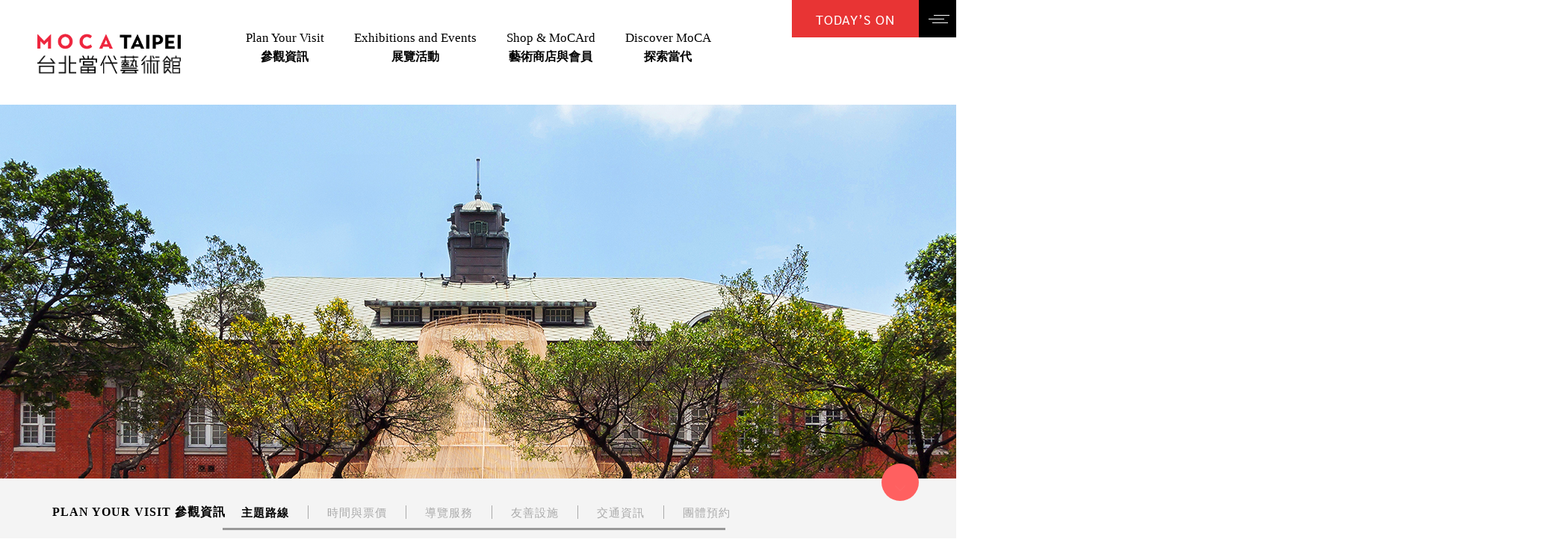

--- FILE ---
content_type: text/html; charset=UTF-8
request_url: https://www.mocataipei.org.tw/tw/Visit/%E4%B8%BB%E9%A1%8C%E8%B7%AF%E7%B7%9A
body_size: 44776
content:
<!doctype html >
<!--[if IE]><![endif]-->
<!--[if lt IE 7 ]> <html class="no-js ie6 oldie" lang="zh-tw"> <![endif]-->
<!--[if IE 7 ]>    <html class="no-js ie7 oldie" lang="zh-tw"> <![endif]-->
<!--[if IE 8 ]>    <html class="no-js ie8 oldie" lang="zh-tw"> <![endif]-->
<!--[if IE 9 ]>    <html class="no-js ie9" lang="zh-tw"> <![endif]-->
<!--[if (gt IE 9)|!(IE)]><!-->

<html lang="tw" class="no-js" islogin="-">
<head>
    <base href="https://www.mocataipei.org.tw/tw" page='http://www.mocataipei.org.tw/tw/Visit/%E4%B8%BB%E9%A1%8C%E8%B7%AF%E7%B7%9A'>

            <title>主題路線</title>
    <meta name="apple-mobile-web-app-title" content="主題路線">
    
        <meta name="keywords" content="當代藝術館,MoCA,台北,台灣,台北當代藝術館,contemporary art ,museum">
    
    
        <meta property="og:url" content="http://www.mocataipei.org.tw/tw/Visit/%E4%B8%BB%E9%A1%8C%E8%B7%AF%E7%B7%9A" />
    <meta property="og:type" content="website" />
    
    

    
    <meta name="csrf-token" content="8jZtH7MkciLuUoa5uNKZroo5QaCcMpKlXzbzoPwG">
    
    <!-- 主要css -->
        <meta name="viewport" content="width=device-width, initial-scale=1.0, minimum-scale=1.0, maximum-scale=1.0, user-scalable=no">
    <!--Link Favicon.ico-->
    <link rel="shortcut icon" type="image/x-icon" href="/assets/img/favicon/favicon.ico">
    <link rel="apple-touch-icon" href="/assets/img/favicon/favicon.png" sizes="110*110">
    <link rel="icon" type="image/png" sizes="96x96" href="../../assets/img/ico/favicon-96x96.png">
    <link rel="icon" type="image/png" sizes="32x32" href="../../assets/img/ico/favicon-32x32.png">
    <link rel="icon" type="image/png" sizes="16x16" href="../../assets/img/ico/favicon-16x16.png">
    <link rel="stylesheet" href="/assets/css/style.css?v=0121"/>
    <link rel="stylesheet" href="/assets/cssAga/styleAga.css?v=0121"/>
    <link rel="stylesheet" href="/assets/cssChris/styleChris.css?v=0121"/>
    
				
			<!-- Google tag (gtag.js) -->
		<script async src="https://www.googletagmanager.com/gtag/js?id=G-F903GDLTN9"></script>
		<script>
			window.dataLayer = window.dataLayer || [];
			function gtag(){dataLayer.push(arguments);}
			gtag('js', new Date());
			gtag('config', 'G-F903GDLTN9');
		</script>
	
</head>

<body     class="index visit"       id="visit"   >

    <input type="hidden" class="base-url" value="https://www.mocataipei.org.tw/tw">
    <div class="cgAnimate">
        
    <div class="wddLoad cgBack">

  <img class="icon" src="/assets/img/cgLogo/cgLogo.png" alt="" title="">

</div>
<script>
  if ( window.sessionStorage.session == 'cgB' ) {
    // console.log('走子頁');
    //幫cg.php加一個cgB動畫
    document.querySelector('.wddLoad').classList.add('cgB');
    
    setTimeout(function(){
      window.sessionStorage.session = '';
    }, 0);
  }
  if ( window.sessionStorage.session == '' ) {
    // console.log('單元頁換單元頁');
  }
</script>


    
  <header>
    <article class="hdContent">
        <div class="fakeAroow">
            <div>
                <span></span>
            </div>
        </div>
        <section class="logo">
            <a class="cg" href="https://www.mocataipei.org.tw/tw" title="">
                <img class="en" src="/assets/img/hdLogo1.png" alt="台北當代藝術館 官方網站 Museum of Contemporary Art, Taipei"
                    title="台北當代藝術館 官方網站 Museum of Contemporary Art, Taipei">
                <!-- 只有在首頁會出現↓-->
                <img class="ch" src="/assets/img/hdLogo2.png" alt="台北當代藝術館 官方網站 Museum of Contemporary Art, Taipei"
                    title="台北當代藝術館 官方網站 Museum of Contemporary Art, Taipei">
                <h1 class="title">台北當代藝術館 官方網站 Museum of Contemporary Art, Taipei</h1>
            </a>
        </section>

        <section class="linkList">
            <ul>
                
                                    <li>
                        <a class="cg" href="http://www.moca.taipei/tw/Visit">
                            <p class="en">Plan Your Visit</p>
                            <p class="ch">參觀資訊</p>
                        </a>
                    </li>
                                    <li>
                        <a class="cg" href="http://www.moca.taipei/tw/ExhibitionAndEvent">
                            <p class="en">Exhibitions and Events</p>
                            <p class="ch">展覽活動</p>
                        </a>
                    </li>
                                    <li>
                        <a class="cg" href="http://www.moca.taipei/tw/Shop">
                            <p class="en">Shop &amp; MoCArd</p>
                            <p class="ch">藝術商店與會員</p>
                        </a>
                    </li>
                                    <li>
                        <a class="cg" href="http://www.moca.taipei/tw/Discover">
                            <p class="en">Discover MoCA</p>
                            <p class="ch">探索當代</p>
                        </a>
                    </li>
                            </ul>
        </section>

        <section class="buttons">
                                            <div class="openExhibit">
                                            <p>TODAY’S ON</p>
                <p>CLOSED TODAY</p>
                <button class="closeBTn"><span></span></button>
            </div>
            <div class="menuBt">
                <div>
                    <span></span><span></span><span></span>
                </div>
            </div>
            <!-- 只有在首頁會出現↓-->
            <ul>
                <li>
                    <a href="https://www.mocataipei.org.tw/tw/Visit/時間與票價">
                        <p>時間票價</p>
                    </a>
                </li>
                <li>
                    <a href="https://www.mocataipei.org.tw/tw/login">
                        <p>會員登入</p>
                    </a>
                </li>
                <li>
                    <a href="https://www.mocataipei.org.tw/en">
                        <p>EN</p>
                    </a>
                </li>
                <li >
                    <a href="javascript:void(0)" class="openSearch">
                        <span class="icon-magnifier"></span>
                    </a>
                </li>
            </ul>
        </section>

        <section class="exhibitLibox">
            <div class="open">
                <div class="date">
                    <div class="box">
                        <!-- 今日時間 -->
                        <!--後端請注意: 今日時間已填上不需更改-->
                        <div class="dotay">
                            <p class="month"> </p>
                            <p class="day"> </p>
                            <p class="year"> </p>
                        </div>
                        <div class="openingHours">
                            <p class="when">
                                <span>Wednesday</span>
                                                                    <span>星期三</span>  
                                  
                            </p>
                            <p data-name="今日開放時間">10AM - 6PM</p>
                        </div>
                    </div>
                </div>
                <div class="tableContent">
                                                                            </div>
            </div>
            <div class="close"></div>
        </section>
    </article>
    <article class="mocaMenu">
        <div class="bg closeBtn"></div>
        <div class="for_scroll">
            <div class="allBox">
                <div class="chrisCloseBtn closeBtn">
                    <div class="iconBox"></div>
                </div>
        
                <div class="sword">
                    <div class="logoImg wayObj">
                        <img class="icon" src="/assets/img/menu/menuLogo.png" alt="" title="">
                    </div>
                    <div class="esArea">
                        <div class="box" onclick="location.href = 'https://www.mocataipei.org.tw/en'">
                            <span class="icon icon-chrissphere"></span>
                            <p class="link">English</p>
                        </div>
                        <div class="box openMSearch">
                            <span class="icon icon-magnifier"></span>
                            <p class="link">Search</p>
                        </div>
                    </div>

                    <nav class="menuList">
                                                    <a class="link cg wayObj" href="http://www.moca.taipei/tw/Visit" title="">
                                <span class="en">Plan your visit</span>
                                <span class="cn">參觀資訊</span>
                            </a>
                                                    <a class="link cg wayObj" href="http://www.moca.taipei/tw/ExhibitionAndEvent" title="">
                                <span class="en">Exhibitions &amp; events</span>
                                <span class="cn">展覽活動</span>
                            </a>
                                                    <a class="link cg wayObj" href="http://www.moca.taipei/tw/Discover" title="">
                                <span class="en">Discover MoCA</span>
                                <span class="cn">探索當代</span>
                            </a>
                                                    <a class="link cg wayObj" href="http://www.moca.taipei/tw/Shop" title="">
                                <span class="en">Shop &amp; MoCArd</span>
                                <span class="cn">藝術商店與會員</span>
                            </a>
                                                    <a class="link cg wayObj" href="http://www.moca.taipei/tw/About" title="">
                                <span class="en">About us</span>
                                <span class="cn">關於我們</span>
                            </a>
                                                    <a class="link cg wayObj" href="http://www.moca.taipei/tw/News" title="">
                                <span class="en">Latest news</span>
                                <span class="cn">最新消息</span>
                            </a>
                                                    <a class="link cg wayObj" href="http://www.moca.taipei/tw/Support" title="">
                                <span class="en">Support</span>
                                <span class="cn">贊助專區</span>
                            </a>
                                                    <a class="link cg wayObj" href="http://www.moca.taipei/tw/Application" title="">
                                <span class="en">Application</span>
                                <span class="cn">申請專區</span>
                            </a>
                                            </nav>
            
                    <section class="complexSec">
                        <div class="lexBox mixA wayObj">
                            <p class="htc"><span class="en" style="color: #fff;">Follow us</span></p>
                            <nav class="community" style="align-items: center;">

                                                                    <a class="link" href="https://www.facebook.com/TaipeiMOCA/" title="">
                                        <span class="text">facebook</span>
                                        <span class="icon icon-facebook"></span>
                                    </a>
                                
                                                                    <a class="link" href="https://www.instagram.com/mocataipei/?hl=zh-tw" title="">
                                        <span class="text">instagram</span>
                                        <span class="icon icon-instagram"></span>
                                    </a>
                                
                                                                    <a class="link" href="https://www.youtube.com/user/mocatp" title="">
                                        <span class="text">youtube</span>
                                        <span class="icon icon-youtube"></span>
                                    </a>
                                
                                
                                

                                

                                                                    <a class="link" href="https://mocatpe.tw/art00uBfUa" title="">
                                        <span class="text">threads</span>
                                        <img class="icon icon-threads" src="https://www.mocataipei.org.tw/assets/img/mailicon/threads白.png">
                                    </a>
                                
                            </nav>
                        </div>
                        <div class="lexBox mixB wayObj">
                            
                            <a class="sony cg" href="https://www.mocataipei.org.tw/tw/Contact" title="">
                                <p class="htc"><span class="en" style="color: #fff;">Contact</span><span>連絡我們</span></p>
                            </a>
                        </div>
                    </section>
                </div>
        
                <div class="knife wayObj">
                <div class="logSec">
                                            <div class="avatar" data-ask="?">
                            
                        </div>
                        <div class="logBox styleA open">
                            <a class="link" href="https://www.mocataipei.org.tw/tw/login" title="">
                                <p class="en">LOGIN YOUR ACCOUNT</p>
                                <p class="cn">登入你的帳戶</p>
                                <span class="icon"></span>
                            </a>
                            <a class="logicIcon" href="https://www.mocataipei.org.tw/tw/login" title="">
                                <img class="icon" src="/assets/img/menu/login.png" alt="" title="">
                            </a>
                        </div>
                        
                                    </div>
                </div>
            </div>
        </div>
    </article>
    <!--search-->
<article class="searchFakeBox">
    <div class="for_scroll">
        <div class="bg"></div>
        <section class="container">
            <div class="chrisCloseBtn">
                <div class="iconBox"></div>
            </div>

            <div class="containerBox">
                <div class="srTitleBox">
                    <h5 class="title">Search For Exhibitions & Events</h5>
                    <h6 class="subTitle">搜尋最新的展覽與活動</h6>
                </div>

                <div class="typeBtnArea search_type_btn">
                    <div class="btn choose" data-id='1'>
                        <p class="text">尋找展覽</p>
                    </div>
                    <div class="btn" data-id='2'>
                        <p class="text">尋找活動</p>
                    </div>
                </div>

                <div class="inputArea">
                    <input type="text" name="search_input" placeholder="請輸入您要搜尋的展覽活動名稱、日期或藝術家">
                    <a class="link clickSearch goSearch" href="javascript:void(0);">
                        <span class="icon icon-chriscloseUp"></span>
                    </a>
                    <input type="hidden" name="search_type" value="1">
                    <input type="hidden" name="search_exhibition_url" value="https://www.mocataipei.org.tw/tw/Exhibition/Search">
                    <input type="hidden" name="search_event_url" value="https://www.mocataipei.org.tw/tw/Event/Search">
                </div>
                <div class="searchTip">日期格式：2019/03/13</div>
                <div class="hightLightArea">
                    <p class="name">HIGHLIGHT 熱門搜尋</p>

                    <nav class="listFrame">
                                                    <a class="list search41" href="https://www.mocataipei.org.tw/tw/ExhibitionAndEvent/Info/凹陷：我們的團體生活" title="">
                                <h5 class="title">凹陷：我們的團體生活</h5>
                                <h6 class="subTitle"></h6>
                            </a>
                                                    <a class="list search41" href="https://www.mocataipei.org.tw/tw/ExhibitionAndEvent/Info/24^7*全年無休—錄像游擊隊個展" title="">
                                <h5 class="title">24/7 全年無休—錄像游擊隊個展</h5>
                                <h6 class="subTitle">MoCA Video</h6>
                            </a>
                                                    <a class="list search41" href="https://www.mocataipei.org.tw/tw/ExhibitionAndEvent/Info/無塵室，繞絲室—李恩喜個展" title="">
                                <h5 class="title">無塵室，繞絲室—李恩喜個展</h5>
                                <h6 class="subTitle">MoCA STUDIO</h6>
                            </a>
                                                    <a class="list search41" href="https://www.mocataipei.org.tw/tw/ExhibitionAndEvent/Info/破浪之際的臺灣：過去與未來的前線" title="">
                                <h5 class="title">破浪之際的臺灣：過去與未來的前線</h5>
                                <h6 class="subTitle">路德維希當代藝術館</h6>
                            </a>
                        
                                                    <a class="list search42" href="https://www.mocataipei.org.tw/tw/ExhibitionAndEvent/Info/【藝術家面對面】藝術小組的集體行動與實踐脈絡" title=""style="display: none;">
                                <h5 class="title">【藝術家面對面】藝術小組的集體行動與實踐脈絡</h5>
                                <h6 class="subTitle">國家氧 x 萬德男孩 x 你哥影視社</h6>
                            </a>
                                                    <a class="list search42" href="https://www.mocataipei.org.tw/tw/ExhibitionAndEvent/Info/【藝術家面對面】藝術團體的創作與當代對話" title=""style="display: none;">
                                <h5 class="title">【藝術家面對面】藝術團體的創作與當代對話</h5>
                                <h6 class="subTitle">魚刺客 x 悍圖社</h6>
                            </a>
                                                    <a class="list search42" href="https://www.mocataipei.org.tw/tw/ExhibitionAndEvent/Info/【台語導覽】許遠達" title=""style="display: none;">
                                <h5 class="title">【台語導覽】許遠達</h5>
                                <h6 class="subTitle"></h6>
                            </a>
                                                    <a class="list search42" href="https://www.mocataipei.org.tw/tw/ExhibitionAndEvent/Info/【藝術家面對面】非典型藝術團體的生存術" title=""style="display: none;">
                                <h5 class="title">【藝術家面對面】非典型藝術團體的生存術</h5>
                                <h6 class="subTitle">後八 x 萬事屋</h6>
                            </a>
                                            </nav>
                    
                </div>
            </div>
        </section>
    </div>
</article>
 
</header>
 

  <main>

    <!--設計師說這個mocaSBanner 客戶可以選擇要不要出現-->
    <!--banner尺寸 1920*500-->
              <article class="mocaSBanner">
          <div class="bg xsBGshow" style="" 
          data-large="/upload/2019_01_171/201901171650192qjftvlMs1.png" 
          data-small="/upload/2019_06_263/20190626105637su7nxitRM1.jpg"></div>
          <section class="titleSec" style="color: #fff">
            <h4 class="title">PLAN YOUR VISIT</h4>
            <h5 class="subTitle">參觀資訊</h5>
            <!-- 調整:title 顏色為黑色箭頭加上class black -->
            <div class="fakeArrow_m">
                <div>
                  <span></span>
                </div>
              </div>
          </section>
        </article>
            

      <!--mocaSNav-->
      <article class="mocaSNav">

        <section class="secBox">

          <div class="titleArea">
            <p class="title">PLAN YOUR VISIT 參觀資訊</p>
          </div>

          <div class="scrollFrame">
            <nav class="navBar">
              <a class="link cgNot  theVisitTitle  now " href="https://www.mocataipei.org.tw/tw/Visit/主題路線" data-path="../visit/visit.php" data-page="visit" title="">
                <p class="text theVisitT">主題路線</p>
              </a>
              <a class="link cgNot  theVisitTitle " href="https://www.mocataipei.org.tw/tw/Visit/時間與票價" data-path="../visit/visitTicket.php" data-page="visitTicket" title="">
                <p class="text theVisitT">時間與票價</p>
              </a>
              <a class="link cgNot  theVisitTitle " href="https://www.mocataipei.org.tw/tw/Visit/導覽服務" data-path="../visit/visitTour.php" data-page="visitTour" title="">
                <p class="text theVisitT">導覽服務</p>
              </a>
              <a class="link cgNot  theVisitTitle " href="https://www.mocataipei.org.tw/tw/Visit/友善設施" data-path="../visit/visitFacility.php" data-page="visitFacility" title="">
                <p class="text theVisitT">友善設施</p>
              </a>
              <a class="link cgNot  theVisitTitle " href="https://www.mocataipei.org.tw/tw/Visit/交通資訊" data-path="../visit/visitTransport.php" data-page="visitTransport" title="">
                <p class="text theVisitT">交通資訊</p>
              </a>
              <a class="link cgNot  theVisitTitle " href="https://www.mocataipei.org.tw/tw/Visit/團體預約" data-path="../visit/visitReserv.php" data-page="visitReserv" title="">
                <p class="text theVisitT">團體預約</p>
              </a>
            </nav>
          </div>

          <div class="searchArea" style="display:none">
            <span class="icon icon-magnifier"></span>
            <p class="text">SEARCH</p>
          </div>

        </section>

      </article>

      <article class="mocaPageBody" data-page="visit">
        <!--visit 主題路線-->
<section class="mocaTitleSec">
  <h2 class="title"><strong>Topic Route 主題路線</strong></h2>
  <h3 class="subTitle">豐富又有趣的主題路線 體驗當代的多彩多姿</h3>
</section>

<div class="wallFrame grid">
    <section class="wall grid-item">
    <figure class="imgFrame">
      <a class="cgNot exhibitionOpen " href="javascript:void(0);" data_title="實驗展區面面觀">
        <img class="img" src="/upload/2022_08_183/20220818165228yz5rghp4H1.jpg" alt="" title="">

        <div class="hoverArea" style="color: #fff;">
          <div class="bg" style="background-color: #da2c2c;"></div>
          <div class="mathBox">
            <span class="num">2</span>
            <span class="text">景點總數 (個)</span>
          </div>
          <span class="line" style="background-color: #fff;"></span>
          <div class="mathBox">
            <span class="num">2</span>
            <span class="text">總時程 (時)</span>
          </div>
        </div>
      </a>
    </figure>

    <div class="textBox">
      <h2 class="title">TOUR FOR <strong>FREE EXHIBITION VIEW</strong></h2>
      <h3 class="subTitle">實驗展區面面觀</h3>
      <p class="text">想來場聽覺與視覺的饗宴嗎？我們規劃不同的展間與主題，滿足你對藝術的渴望，感受當代的藝術魅力！</p>
    </div>
  </section>
    <section class="wall grid-item">
    <figure class="imgFrame">
      <a class="cgNot exhibitionOpen " href="javascript:void(0);" data_title="親子同樂空間">
        <img class="img" src="/upload/2025_01_1814/20250118175140v8x5vyvO51.jpg" alt="" title="">

        <div class="hoverArea" style="color: #fff;">
          <div class="bg" style="background-color: #da2c2c;"></div>
          <div class="mathBox">
            <span class="num">4</span>
            <span class="text">景點總數 (個)</span>
          </div>
          <span class="line" style="background-color: #fff;"></span>
          <div class="mathBox">
            <span class="num">1.5</span>
            <span class="text">總時程 (時)</span>
          </div>
        </div>
      </a>
    </figure>

    <div class="textBox">
      <h2 class="title">SPACE FOR <strong>KIDS AND FAMILIES</strong></h2>
      <h3 class="subTitle">親子同樂空間</h3>
      <p class="text"></p>
    </div>
  </section>
    <section class="wall grid-item">
    <figure class="imgFrame">
      <a class="cgNot exhibitionOpen " href="javascript:void(0);" data_title="古蹟探訪路線">
        <img class="img" src="/upload/2019_03_013/201903011719542j7n7gAJX1.jpg" alt="" title="">

        <div class="hoverArea" style="color: #fff;">
          <div class="bg" style="background-color: #da2c2c;"></div>
          <div class="mathBox">
            <span class="num">5</span>
            <span class="text">景點總數 (個)</span>
          </div>
          <span class="line" style="background-color: #fff;"></span>
          <div class="mathBox">
            <span class="num">3</span>
            <span class="text">總時程 (時)</span>
          </div>
        </div>
      </a>
    </figure>

    <div class="textBox">
      <h2 class="title">TOUR FOR <strong>HISTORIC RELICS</strong></h2>
      <h3 class="subTitle">古蹟探訪路線</h3>
      <p class="text">近百年的歷史建築，活化成當代藝術的展現平台，在這一磚一瓦上等著你去發掘與感受，來場歷史之旅吧！</p>
    </div>
  </section>
  
</div> 
  
      </article>
    </main>
    
  <footer>

  <section class="goTop">
    <span class="icon-uniE906"></span>
  </section>

  <section class="logo">
    <a href="https://www.mocataipei.org.tw/tw">
      <img src="../../assets/img/ftLogo.png" alt="">
    </a>
  </section>

  <section class="linkList">
    <ul>
            <li>

        <a class="cg cgB"
         
          style="cursor: default;" href="javascript:void(0)" 
         

         title="About">
          About
        </a>
        
        <a class="cg cgB"
         
          href="http://www.moca.taipei/tw/About/%E8%AA%8D%E8%AD%98%E7%95%B6%E4%BB%A3 "  
         

         title="認識當代">
          認識當代
        </a>
        
        <a class="cg cgB"
         
          href="http://www.moca.taipei/tw/About/%E9%A4%A8%E9%95%B7%E4%BB%8B%E7%B4%B9 "  
         

         title="館長介紹">
          館長介紹
        </a>
        
        <a class="cg cgB"
         
          href="http://www.moca.taipei/tw/About/%E6%AD%B7%E5%8F%B2%E6%B2%BF%E9%9D%A9 "  
         

         title="歷史沿革">
          歷史沿革
        </a>
            </li>
          <li>

        <a class="cg cgB"
         
          style="cursor: default;" href="javascript:void(0)" 
         

         title="Exhibition">
          Exhibition
        </a>
        
        <a class="cg cgB"
         
          href="http://www.moca.taipei/tw/ExhibitionAndEvent "  
         

         title="當期展覽">
          當期展覽
        </a>
        
        <a class="cg cgB"
         
          href="http://www.moca.taipei/tw/ExhibitionAndEvent/Exhibitions/Up-Coming "  
         

         title="新展預告">
          新展預告
        </a>
        
        <a class="cg cgB"
         
          href="http://www.moca.taipei/tw/ExhibitionAndEvent/Exhibitions/History "  
         

         title="歷年展覽">
          歷年展覽
        </a>
        
        <a class="cg cgB"
         
          href="https://www.moca.taipei/tw/ExhibitionAndEvent/Info/VR%E7%B7%9A%E4%B8%8A%E5%B1%95%E8%A6%BD "  
         

         title="VR線上展覽">
          VR線上展覽
        </a>
            </li>
          <li>

        <a class="cg cgB"
         
          style="cursor: default;" href="javascript:void(0)" 
         

         title="Visit">
          Visit
        </a>
        
        <a class="cg cgB"
         
          href="http://www.moca.taipei/tw/Visit/%E6%99%82%E9%96%93%E8%88%87%E7%A5%A8%E5%83%B9 "  
         

         title="時間票價">
          時間票價
        </a>
        
        <a class="cg cgB"
         
          href="http://www.moca.taipei/tw/Visit/%E5%B0%8E%E8%A6%BD%E6%9C%8D%E5%8B%99 "  
         

         title="導覽服務">
          導覽服務
        </a>
        
        <a class="cg cgB"
         
          href="http://www.moca.taipei/tw/Visit/%E4%BA%A4%E9%80%9A%E8%B3%87%E8%A8%8A "  
         

         title="交通資訊">
          交通資訊
        </a>
        
        <a class="cg cgB"
         
          href="https://www.moca.taipei/tw/ExhibitionAndEvent/Info/MoCA*on*Air "  
         

         title="MoCA on Air">
          MoCA on Air
        </a>
            </li>
          <li>

        <a class="cg cgB"
         
          style="cursor: default;" href="javascript:void(0)" 
         

         title="Service">
          Service
        </a>
        
        <a class="cg cgB"
         
          href="http://www.moca.taipei/tw/login "  
         

         title="會員中心">
          會員中心
        </a>
        
        <a class="cg cgB"
         
          href="http://www.moca.taipei/tw/Application "  
         

         title="申請專區">
          申請專區
        </a>
            </li>
          <li>

        <a class="cg cgB"
         
          style="cursor: default;" href="javascript:void(0)" 
         

         title="Support">
          Support
        </a>
        
        <a class="cg cgB"
         
          href="http://www.moca.taipei/tw/Support "  
         

         title="贊助計畫">
          贊助計畫
        </a>
            </li>
    
  </ul>
</section>

<section class="middle">
  <div class="openTime">
    <h6>Open Hours</h6>
    <p>每日開放時間 10AM - 6PM</br>
每周一休館</p>
    
  </div>
  <div class="Newsletter">
    <h6>Newsletter</h6>
    <div class="letterInfo">
      <p class="text">
        加入當代會員<br>
        立即收到最新MOCA魔卡報報
      </p>
      <a class="link" href="https://www.mocataipei.org.tw/tw/login" title="">
        <span class="icon icon-mail"></span>
      </a>
    </div>
    
  </div>
  <div class="socialMedia">
    
      <h6>Join Us</h6>
      <ul>
                  <li><a href="https://www.facebook.com/TaipeiMOCA/" target="_blank" title=""><span class="icon-facebook"></span></a></li>
        
                  <li><a href="https://www.instagram.com/mocataipei/?hl=zh-tw" target="_blank" title=""><span class="icon-instagram"></span></a></li>
        
                  <li><a href="https://www.youtube.com/user/mocatp" target="_blank" title=""><span class="icon-youtube"></span></a></li>
        
        
        

        

                  <li><a href="https://mocatpe.tw/art00uBfUa" target="_blank" title="">
              <img class="icon-threads" src="https://www.mocataipei.org.tw/assets/img/mailicon/threads白.png"></a></li>
            </ul>
      </div>
</section>

<section class="informatioin">
  <div class="left">
        <address class="address">台北市大同區103長安西路39號 NO.39 Chang-An West Road Taipei, Taiwan 103</address>
            <p class="tel" data-name="Tel ">+886 2-2552-3721</p>
    
        <p class="fax" data-name="Fax ">+886 2-2559-3874</p>
    
        <p class="mail" data-name="Mail - ">services@mocataipei.org.tw</p>
    
  </div>
  <div class="right">
    <div class="liboxs">
      <div class="openPrivacy">
        <p>Privacy Policy / </p>
      </div>
      <div class="openCopyright">
        <p>Copyright Notice</p>
      </div>
    </div>
    <div class="sponsor">

            <a   href="https://www.tcf.taipei/"  title="">
        <img src="/upload/2018_12_201/20181220171600zgt2sifn62.png" alt="">
      </a>
           
    </div>
  </div>
  <div class="copyright">
    <small class="text">&copy; Taipei MOCA. All rights reserved. Designed by <a class="link" href="https://www.wddgroup.com/" title="網頁設計-威德網頁設計公司">WDD</a></small>
  </div>
</section>

</footer> 


    
    <input id='the_token' type="hidden" name="_token" value="8jZtH7MkciLuUoa5uNKZroo5QaCcMpKlXzbzoPwG">

    <!--共用 js-->  
    <!--privacy-->
<article class="privacyFakeBox">
    <article class="for_scroll">
        <div class="bg"></div>
        <section class="container">
            <div class="closeBtn chrisCloseBtn">
                <p class="text">CLOSE</p>
                <div class="iconBox"></div>
            </div>

            <div class="containerBox">
                <div class="priTitleBox">
                    <h5 class="priTitle"><span>Notice </span><span>著作權&隱私權相關政策</span></h5>
                    <h6 class="priSubTitle">關於當代藝術館需要注意的相關法規</h6>
                </div>

                <section class="goldCross">
                    <p class="title">
                        <img class="iconImg" src="" alt="" title="">
                        <span class="name">著作權聲明</span>
                    </p>

                    <p class="crossInfo">台北當代藝術館尊重他人著作權，台北當代藝術館服務條款亦明定，網友使用台北當代藝術館服務不得侵害他人之著作權，因此，台北當代藝術館呼籲使用者同樣尊重他人之著作權。如果您認為台北當代藝術館網站中之任何網頁內容或網友使用台北當代藝術館服務已侵害您的著作權，建議您利用本處理辦法提出檢舉，台北當代藝術館客服中心將儘速為您處理：</p>

                    <ul class="crossNav crossWave">
                        <li class="list">
                            <div class="bar">
                                <p class="waveTitle">權利人檢舉著作權侵權處理辦法</p>
                                <span class="icon open icon-chriscross"></span>
                            </div>
                            <div class="content">
                                <p class="conText">
                                    若台北當代藝術館網站中之任何網頁內容或網友使用台北當代藝術館服務已侵害您的著作權，請您填寫：「 著作權侵權通知書」，且依該通知書所載提供下列資料及聲明，並以傳真的方式通知台北當代藝術館：<br>
                                    1、著作權人之簽名、或著作權人之代理人之簽名、相關權利證明文件及著作權之內容，例如：已發行書籍之封面及相關頁面、發表於網路中之網頁內容列印紙本及其網址。<br>
                                    2、侵害著作權之內容所在的網頁及網址。<br>
                                    3、您的聯絡地址、電話等資料。<br>
                                    4、書面聲明您確信該網頁內容的使用行為是未經過著作權人、其代理人或法律的授權。<br>
                                    5、書面聲明您於通知書所載相關資料均為真實，且您是著作權人或著作權人之代理人而為上開聲明。<br>
                                </p>

                                <span class="icon close icon-chriscloseUp"></span>
                            </div>
                        </li>
                        <li class="list">
                            <div class="bar">
                                <p class="waveTitle">台北當代藝術館處理原則</p>
                                <span class="icon open icon-chriscross"></span>
                            </div>
                            <div class="content">
                                <p class="conText">
                                    若台北當代藝術館網站中之任何網頁內容或網友使用台北當代藝術館服務已侵害您的著作權，請您填寫：「 著作權侵權通知書」，且依該通知書所載提供下列資料及聲明，並以傳真的方式通知台北當代藝術館：<br>
                                    1、著作權人之簽名、或著作權人之代理人之簽名、相關權利證明文件及著作權之內容，例如：已發行書籍之封面及相關頁面、發表於網路中之網頁內容列印紙本及其網址。<br>
                                    2、侵害著作權之內容所在的網頁及網址。<br>
                                    3、您的聯絡地址、電話等資料。<br>
                                    4、書面聲明您確信該網頁內容的使用行為是未經過著作權人、其代理人或法律的授權。<br>
                                    5、書面聲明您於通知書所載相關資料均為真實，且您是著作權人或著作權人之代理人而為上開聲明。<br>
                                </p>

                                <span class="icon close icon-chriscloseUp"></span>
                            </div>
                        </li>
                    </ul>
                </section>

                <section class="goldCross">
                    <p class="title">
                        <img class="iconImg" src="" alt="" title="">
                        <span class="name">隱私權保護政策</span>
                    </p>

                    <p class="crossInfo">台北當代藝術館非常重視用戶的隱私權，因此制訂了隱私權保護政策。請你細讀以下有關隱私權保護政策的內容。</p>

                    <div class="crossBox crossWave">
                        <p class="waveTitle">隱私權保護政策的適用範圍</p>
                        <p class="conText">
                            1、隱私權保護政策內容，包括台北當代藝術館如何處理在用戶使用網站服務時收集到的身份識別資料，也包括台北當代藝術館如何處理在商業伙伴與台北當代藝術館合作時分享的任何身份識別資料。<br>
                            2、隱私權保護政策不適用於台北當代藝術館以外的公司，也不適用於非台北當代藝術館所僱用或管理的人員。<br>
                            3、台北當代藝術館在你註冊台北當代藝術館帳號、使用台北當代藝術館的產品或服務、瀏覽台北當代藝術館網頁、參加宣傳活動或贈獎遊戲時，台北當代藝術館會收集你的個人識別資料。台北當代藝術館也可以從商業夥伴處取得個人資料。<br>
                            4、當你在台北當代藝術館註冊時，我們會問及你的姓名、電子郵件地址、出生日期、性別、職位、行業及個人興趣等資料。你在台北當代藝術館註冊成功，並登入使用我們的服務後，我們就會認識你。<br>
                            5、台北當代藝術館也自動接收並紀錄你瀏覽器上的伺服器數值，包括互聯網協定位址 (IP Address) 、台北當代藝術館cookie中的資料及你要求取用的網頁紀錄。<br>
                            6、台北當代藝術館會使用資料作以下用途：改進為你提供的廣告及網頁內容、完成你對某項產品的要求及通知你特別活動或新產品。<br>
                            7、台北當代藝術館不會向任何人出售或出借你的個人識別資料。<br>
                            8、在以下的情況下，台北當代藝術館會向政府機關、其他人士或公司提供你的個人識別資料：與其他人士或公司共用資料前取得你的同意。<br>
                            9、需要與其他人士或公司共用你的資料，才能夠提供你要求的產品或服務。<br>
                            10、向代表台北當代藝術館提供服務或產品的公司提供資料，以便向你提供產品或服務 (若我們沒有事先通知你，這些公司均無權使用我們提供的個人資料，作提供產品或服務以外的其他用途)。<br>
                            11、應遵守法令或政府機關的要求。<br>
                            12、我們發覺你在網站上的行為違反 台北當代藝術館服務條款或產品、服務的特定使用指南。<br>
                            13、其他依「個人資料保護法」或政府法令應公開之資料。<br>
                            14、為了保護使用者個人隱私， 我們無法為您查詢其他使用者的帳號資料，請您見諒！若您有相關法律上問題需查閱他人資料時，請務必向警政單位提出告訴，我們將全力配合警政單位調查並提供所有相關資料，以協助調查及破案！<br>
                            15、 台北當代藝術館會到你的電腦設定並取用台北當代藝術館cookie。<br>
                            16、台北當代藝術館容許在我們網頁上擺放廣告的廠商到你的電腦設定並取用cookie。其他公司將根據其自訂的隱私權保護政策，而並非本政策使用其cookie。其他廣告商或公司不能提取台北當代藝術館的cookie。<br>
                            17、當台北當代藝術館進行與其產品及服務有關的工作時，會使用 web beacons 進入我們的網站網絡，提取cookie使用。<br>
                            18、台北當代藝術館賦予你在任何時候修改個人台北當代藝術館帳號資料及偏好設定的權力，包括接受台北當代藝術館通知你特別活動或新產品的決定權。<br>
                        </p>
                    </div>
                </section>
            </div>

            <div class="backTopBtn">
                <span class="icon icon-2"></span>
            </div>
        </section>
    </article>
</article> 
    </div>
    <!--共用-->
        <!-- 一般 -->
    
    
	<!-- 套件js:我把它弄成一包-->
	<script src="/assets/js/nick.js"></script>
	<script src="/assets/js/vendor/imageLoaded/imagesloaded.js"></script>
	<!-- 自訂的 js-->
	<script src="/assets/js/main.js"></script>
    <script src="/assets/js/aga.js"></script>
	<script src="/assets/js/chris.js?v=0121"></script>
    <script src="/assets/js/victor.js?v=012103"></script>
    <script src="/assets/js/adam.js"></script>
    <script src="/assets/js/bevis.js"></script>
      <script src="/assets/js/bb8.js"></script>
    
    
  
 

  
    <script type="text/javascript">
        //前台系統訊息
        
        $('body').on('click', '.logout', function () {
            $.ajax({
                url: "https://www.mocataipei.org.tw/tw/logout",
                method: 'POST', 
                headers: {'X-CSRF-TOKEN': $('meta[name="csrf-token"]').attr('content')},
                data: {}
            }).done(function (data) {
                window.location.reload();
            });
        });


        $('body').on('click','.search_type_btn .btn',function(){
            $(this).addClass('choose').siblings().removeClass('choose');
            $('input[name="search_type"]').val($(this).data('id'));
        });

        $('body').on('click','.goSearch',function(){

            // 白雙全
            var search = $('input[name="search_input"]').val();
            search = search.replace(/\//ig, "-");

            if($('input[name="search_type"]').val() == 1){
                var search_exhibition_url = $('input[name="search_exhibition_url"]').val();
                url = search_exhibition_url +'/'+ search;
                document.location.href= url;
            }else{
                var search_event_url = $('input[name="search_event_url"]').val();
                url = search_event_url +'/'+ search;
                document.location.href= url;
            }
        });


    </script>
</body>
</html>




--- FILE ---
content_type: text/css
request_url: https://www.mocataipei.org.tw/assets/css/style.css?v=0121
body_size: 187922
content:
@charset "UTF-8";
/*slick*/
@import url(../js/vendor/slick/slick.css);
@import url(../js/vendor/slick/slick-theme.css);
@import url(../js/vendor/perfect-scrollbar/perfect-scrollbar.min.css);
@import url(../js/vendor/jquery.mCustomScrollbar.min.js/jquery.mCustomScrollbar.min.css);

@font-face {
  font-family: 'icomoon';
  src: url('../../assets/font/fontawesome/webfonts/fa-brands-400.woff2') format('woff2');
}

@font-face {
  font-family: 'icon-solid';
  src: url('../../assets/font/fontawesome/webfonts/fa-solid-900.woff2') format('woff2');
}

@font-face {
  font-family: 'icon-regular';
  src: url('../../assets/font/fontawesome/webfonts/fa-regular-400.woff2') format('woff2');
}

@font-face {
    font-family: 'Alata';
    font-style: normal;
    font-weight: 400;
    src: local('Alata'), url('../../assets/font/Alata/Alata-Regular.woff') format('woff');
}

@font-face {
    font-family: 'SarabunThinItalic';
    src: url('../../assets/font/Sarabun/Sarabun-ThinItalic.eot');
    src: url('../../assets/font/Sarabun/Sarabun-ThinItalic.eot?#iefix') format('embedded-opentype'),
         url('../../assets/font/Sarabun/Sarabun-ThinItalic.woff2') format('woff2'),
         url('../../assets/font/Sarabun/Sarabun-ThinItalic.woff') format('woff'),
         url('../../assets/font/Sarabun/Sarabun-ThinItalic.ttf') format('truetype');
}

@font-face {
    font-family: 'SarabunExtraLightItalic';
    src: url('../../assets/font/Sarabun/Sarabun-ExtraLightItalic.eot');
    src: url('../../assets/font/Sarabun/Sarabun-ExtraLightItalic.eot?#iefix') format('embedded-opentype'),
         url('../../assets/font/Sarabun/Sarabun-ExtraLightItalic.woff2') format('woff2'),
         url('../../assets/font/Sarabun/Sarabun-ExtraLightItalic.woff') format('woff'),
         url('../../assets/font/Sarabun/Sarabun-ExtraLightItalic.ttf') format('truetype');
}

@font-face {
    font-family: 'SarabunLightItalic';
    src: url('../../assets/font/Sarabun/Sarabun-LightItalic.eot');
    src: url('../../assets/font/Sarabun/Sarabun-LightItalic.eot?#iefix') format('embedded-opentype'),
         url('../../assets/font/Sarabun/Sarabun-LightItalic.woff2') format('woff2'),
         url('../../assets/font/Sarabun/Sarabun-LightItalic.woff') format('woff'),
         url('../../assets/font/Sarabun/Sarabun-LightItalic.ttf') format('truetype');
}

@font-face {
    font-family: 'SarabunItalic';
    src: url('../../assets/font/Sarabun/Sarabun-Italic.eot');
    src: url('../../assets/font/Sarabun/Sarabun-Italic.eot?#iefix') format('embedded-opentype'),
         url('../../assets/font/Sarabun/Sarabun-Italic.woff2') format('woff2'),
         url('../../assets/font/Sarabun/Sarabun-Italic.woff') format('woff'),
         url('../../assets/font/Sarabun/Sarabun-Italic.ttf') format('truetype');
}

@font-face {
    font-family: 'SarabunMediumItalic';
    src: url('../../assets/font/Sarabun/Sarabun-MediumItalic.eot');
    src: url('../../assets/font/Sarabun/Sarabun-MediumItalic.eot?#iefix') format('embedded-opentype'),
         url('../../assets/font/Sarabun/Sarabun-MediumItalic.woff2') format('woff2'),
         url('../../assets/font/Sarabun/Sarabun-MediumItalic.woff') format('woff'),
         url('../../assets/font/Sarabun/Sarabun-MediumItalic.ttf') format('truetype');
}

@font-face {
    font-family: 'SarabunSemiBoldItalic';
    src: url('../../assets/font/Sarabun/Sarabun-SemiBoldItalic.eot');
    src: url('../../assets/font/Sarabun/Sarabun-SemiBoldItalic.eot?#iefix') format('embedded-opentype'),
         url('../../assets/font/Sarabun/Sarabun-SemiBoldItalic.woff2') format('woff2'),
         url('../../assets/font/Sarabun/Sarabun-SemiBoldItalic.woff') format('woff'),
         url('../../assets/font/Sarabun/Sarabun-SemiBoldItalic.ttf') format('truetype');
}

@font-face {
    font-family: 'SarabunBoldItalic';
    src: url('../../assets/font/Sarabun/Sarabun-BoldItalic.eot');
    src: url('../../assets/font/Sarabun/Sarabun-BoldItalic.eot?#iefix') format('embedded-opentype'),
         url('../../assets/font/Sarabun/Sarabun-BoldItalic.woff2') format('woff2'),
         url('../../assets/font/Sarabun/Sarabun-BoldItalic.woff') format('woff'),
         url('../../assets/font/Sarabun/Sarabun-BoldItalic.ttf') format('truetype');
}

@font-face {
    font-family: 'SarabunExtraBoldItalic';
    src: url('../../assets/font/Sarabun/Sarabun-ExtraBoldItalic.eot');
    src: url('../../assets/font/Sarabun/Sarabun-ExtraBoldItalic.eot?#iefix') format('embedded-opentype'),
         url('../../assets/font/Sarabun/Sarabun-ExtraBoldItalic.woff2') format('woff2'),
         url('../../assets/font/Sarabun/Sarabun-ExtraBoldItalic.woff') format('woff'),
         url('../../assets/font/Sarabun/Sarabun-ExtraBoldItalic.ttf') format('truetype');
}

@font-face {
    font-family: 'SarabunBlackItalic';
    src: url('../../assets/font/Sarabun/Sarabun-BlackItalic.eot');
    src: url('../../assets/font/Sarabun/Sarabun-BlackItalic.eot?#iefix') format('embedded-opentype'),
         url('../../assets/font/Sarabun/Sarabun-BlackItalic.woff2') format('woff2'),
         url('../../assets/font/Sarabun/Sarabun-BlackItalic.woff') format('woff'),
         url('../../assets/font/Sarabun/Sarabun-BlackItalic.ttf') format('truetype');
}

@font-face {
    font-family: 'SarabunThin';
    src: url('../../assets/font/Sarabun/Sarabun-Thin.eot');
    src: url('../../assets/font/Sarabun/Sarabun-Thin.eot?#iefix') format('embedded-opentype'),
         url('../../assets/font/Sarabun/Sarabun-Thin.woff2') format('woff2'),
         url('../../assets/font/Sarabun/Sarabun-Thin.woff') format('woff'),
         url('../../assets/font/Sarabun/Sarabun-Thin.ttf') format('truetype');
}

@font-face {
    font-family: 'SarabunExtraLight';
    src: url('../../assets/font/Sarabun/Sarabun-ExtraLight.eot');
    src: url('../../assets/font/Sarabun/Sarabun-ExtraLight.eot?#iefix') format('embedded-opentype'),
         url('../../assets/font/Sarabun/Sarabun-ExtraLight.woff2') format('woff2'),
         url('../../assets/font/Sarabun/Sarabun-ExtraLight.woff') format('woff'),
         url('../../assets/font/Sarabun/Sarabun-ExtraLight.ttf') format('truetype');
}

@font-face {
    font-family: 'SarabunLight';
    src: url('../../assets/font/Sarabun/Sarabun-Light.eot');
    src: url('../../assets/font/Sarabun/Sarabun-Light.eot?#iefix') format('embedded-opentype'),
         url('../../assets/font/Sarabun/Sarabun-Light.woff2') format('woff2'),
         url('../../assets/font/Sarabun/Sarabun-Light.woff') format('woff'),
         url('../../assets/font/Sarabun/Sarabun-Light.ttf') format('truetype');
}

@font-face {
    font-family: 'SarabunRegular';
    src: url('../../assets/font/Sarabun/Sarabun-Regular.eot');
    src: url('../../assets/font/Sarabun/Sarabun-Regular.eot?#iefix') format('embedded-opentype'),
         url('../../assets/font/Sarabun/Sarabun-Regular.woff2') format('woff2'),
         url('../../assets/font/Sarabun/Sarabun-Regular.woff') format('woff'),
         url('../../assets/font/Sarabun/Sarabun-Regular.ttf') format('truetype');
}

@font-face {
    font-family: 'SarabunMedium';
    src: url('../../assets/font/Sarabun/Sarabun-Medium.eot');
    src: url('../../assets/font/Sarabun/Sarabun-Medium.eot?#iefix') format('embedded-opentype'),
         url('../../assets/font/Sarabun/Sarabun-Medium.woff2') format('woff2'),
         url('../../assets/font/Sarabun/Sarabun-Medium.woff') format('woff'),
         url('../../assets/font/Sarabun/Sarabun-Medium.ttf') format('truetype');
}

@font-face {
    font-family: 'SarabunSemiBold';
    src: url('../../assets/font/Sarabun/Sarabun-SemiBold.eot');
    src: url('../../assets/font/Sarabun/Sarabun-SemiBold.eot?#iefix') format('embedded-opentype'),
         url('../../assets/font/Sarabun/Sarabun-SemiBold.woff2') format('woff2'),
         url('../../assets/font/Sarabun/Sarabun-SemiBold.woff') format('woff'),
         url('../../assets/font/Sarabun/Sarabun-SemiBold.ttf') format('truetype');
}

@font-face {
    font-family: 'SarabunBold';
    src: url('../../assets/font/Sarabun/Sarabun-Bold.eot');
    src: url('../../assets/font/Sarabun/Sarabun-Bold.eot?#iefix') format('embedded-opentype'),
         url('../../assets/font/Sarabun/Sarabun-Bold.woff2') format('woff2'),
         url('../../assets/font/Sarabun/Sarabun-Bold.woff') format('woff'),
         url('../../assets/font/Sarabun/Sarabun-Bold.ttf') format('truetype');
}

@font-face {
    font-family: 'SarabunExtraBold';
    src: url('../../assets/font/Sarabun/Sarabun-ExtraBold.eot');
    src: url('../../assets/font/Sarabun/Sarabun-ExtraBold.eot?#iefix') format('embedded-opentype'),
         url('../../assets/font/Sarabun/Sarabun-ExtraBold.woff2') format('woff2'),
         url('../../assets/font/Sarabun/Sarabun-ExtraBold.woff') format('woff'),
         url('../../assets/font/Sarabun/Sarabun-ExtraBold.ttf') format('truetype');
}

@font-face {
    font-family: 'SarabunBlack';
    src: url('../../assets/font/Sarabun/Sarabun-Black.eot');
    src: url('../../assets/font/Sarabun/Sarabun-Black.eot?#iefix') format('embedded-opentype'),
         url('../../assets/font/Sarabun/Sarabun-Black.woff2') format('woff2'),
         url('../../assets/font/Sarabun/Sarabun-Black.woff') format('woff'),
         url('../../assets/font/Sarabun/Sarabun-Black.ttf') format('truetype');
}

@font-face {
    font-family: 'SarabunThin';
    src: url('../../assets/font/Sarabun/Sarabun-Thin.eot');
    src: url('../../assets/font/Sarabun/Sarabun-Thin.eot?#iefix') format('embedded-opentype'),
         url('../../assets/font/Sarabun/Sarabun-Thin.woff2') format('woff2'),
         url('../../assets/font/Sarabun/Sarabun-Thin.woff') format('woff'),
         url('../../assets/font/Sarabun/Sarabun-Thin.ttf') format('truetype');
}

@font-face {
    font-family: 'SarabunExtraLight';
    src: url('../../assets/font/Sarabun/Sarabun-ExtraLight.eot');
    src: url('../../assets/font/Sarabun/Sarabun-ExtraLight.eot?#iefix') format('embedded-opentype'),
         url('../../assets/font/Sarabun/Sarabun-ExtraLight.woff2') format('woff2'),
         url('../../assets/font/Sarabun/Sarabun-ExtraLight.woff') format('woff'),
         url('../../assets/font/Sarabun/Sarabun-ExtraLight.ttf') format('truetype');
}

@font-face {
    font-family: 'SarabunLight';
    src: url('../../assets/font/Sarabun/Sarabun-Light.eot');
    src: url('../../assets/font/Sarabun/Sarabun-Light.eot?#iefix') format('embedded-opentype'),
         url('../../assets/font/Sarabun/Sarabun-Light.woff2') format('woff2'),
         url('../../assets/font/Sarabun/Sarabun-Light.woff') format('woff'),
         url('../../assets/font/Sarabun/Sarabun-Light.ttf') format('truetype');
}

@font-face {
    font-family: 'SarabunRegular';
    src: url('../../assets/font/Sarabun/Sarabun-Regular.eot');
    src: url('../../assets/font/Sarabun/Sarabun-Regular.eot?#iefix') format('embedded-opentype'),
         url('../../assets/font/Sarabun/Sarabun-Regular.woff2') format('woff2'),
         url('../../assets/font/Sarabun/Sarabun-Regular.woff') format('woff'),
         url('../../assets/font/Sarabun/Sarabun-Regular.ttf') format('truetype');
}

@font-face {
    font-family: 'SarabunMedium';
    src: url('../../assets/font/Sarabun/Sarabun-Medium.eot');
    src: url('../../assets/font/Sarabun/Sarabun-Medium.eot?#iefix') format('embedded-opentype'),
         url('../../assets/font/Sarabun/Sarabun-Medium.woff2') format('woff2'),
         url('../../assets/font/Sarabun/Sarabun-Medium.woff') format('woff'),
         url('../../assets/font/Sarabun/Sarabun-Medium.ttf') format('truetype');
}

@font-face {
    font-family: 'SarabunSemiBold';
    src: url('../../assets/font/Sarabun/Sarabun-SemiBold.eot');
    src: url('../../assets/font/Sarabun/Sarabun-SemiBold.eot?#iefix') format('embedded-opentype'),
         url('../../assets/font/Sarabun/Sarabun-SemiBold.woff2') format('woff2'),
         url('../../assets/font/Sarabun/Sarabun-SemiBold.woff') format('woff'),
         url('../../assets/font/Sarabun/Sarabun-SemiBold.ttf') format('truetype');
}

@font-face {
    font-family: 'SarabunBold';
    src: url('../../assets/font/Sarabun/Sarabun-Bold.eot');
    src: url('../../assets/font/Sarabun/Sarabun-Bold.eot?#iefix') format('embedded-opentype'),
         url('../../assets/font/Sarabun/Sarabun-Bold.woff2') format('woff2'),
         url('../../assets/font/Sarabun/Sarabun-Bold.woff') format('woff'),
         url('../../assets/font/Sarabun/Sarabun-Bold.ttf') format('truetype');
}

@font-face {
    font-family: 'SarabunExtraBold';
    src: url('../../assets/font/Sarabun/Sarabun-ExtraBold.eot');
    src: url('../../assets/font/Sarabun/Sarabun-ExtraBold.eot?#iefix') format('embedded-opentype'),
         url('../../assets/font/Sarabun/Sarabun-ExtraBold.woff2') format('woff2'),
         url('../../assets/font/Sarabun/Sarabun-ExtraBold.woff') format('woff'),
         url('../../assets/font/Sarabun/Sarabun-ExtraBold.ttf') format('truetype');
}

@font-face {
    font-family: 'SarabunBlack';
    src: url('../../assets/font/Sarabun/Sarabun-Black.eot');
    src: url('../../assets/font/Sarabun/Sarabun-Black.eot?#iefix') format('embedded-opentype'),
         url('../../assets/font/Sarabun/Sarabun-Black.woff2') format('woff2'),
         url('../../assets/font/Sarabun/Sarabun-Black.woff') format('woff'),
         url('../../assets/font/Sarabun/Sarabun-Black.ttf') format('truetype');
}

@font-face {
    font-family: 'SarabunThin';
    src: url('../../assets/font/Sarabun/Sarabun-Thin.eot');
    src: url('../../assets/font/Sarabun/Sarabun-Thin.eot?#iefix') format('embedded-opentype'),
         url('../../assets/font/Sarabun/Sarabun-Thin.woff2') format('woff2'),
         url('../../assets/font/Sarabun/Sarabun-Thin.woff') format('woff'),
         url('../../assets/font/Sarabun/Sarabun-Thin.ttf') format('truetype');
}

@font-face {
    font-family: 'SarabunExtraLight';
    src: url('../../assets/font/Sarabun/Sarabun-ExtraLight.eot');
    src: url('../../assets/font/Sarabun/Sarabun-ExtraLight.eot?#iefix') format('embedded-opentype'),
         url('../../assets/font/Sarabun/Sarabun-ExtraLight.woff2') format('woff2'),
         url('../../assets/font/Sarabun/Sarabun-ExtraLight.woff') format('woff'),
         url('../../assets/font/Sarabun/Sarabun-ExtraLight.ttf') format('truetype');
}

@font-face {
    font-family: 'SarabunLight';
    src: url('../../assets/font/Sarabun/Sarabun-Light.eot');
    src: url('../../assets/font/Sarabun/Sarabun-Light.eot?#iefix') format('embedded-opentype'),
         url('../../assets/font/Sarabun/Sarabun-Light.woff2') format('woff2'),
         url('../../assets/font/Sarabun/Sarabun-Light.woff') format('woff'),
         url('../../assets/font/Sarabun/Sarabun-Light.ttf') format('truetype');
}

@font-face {
    font-family: 'SarabunRegular';
    src: url('../../assets/font/Sarabun/Sarabun-Regular.eot');
    src: url('../../assets/font/Sarabun/Sarabun-Regular.eot?#iefix') format('embedded-opentype'),
         url('../../assets/font/Sarabun/Sarabun-Regular.woff2') format('woff2'),
         url('../../assets/font/Sarabun/Sarabun-Regular.woff') format('woff'),
         url('../../assets/font/Sarabun/Sarabun-Regular.ttf') format('truetype');
}

@font-face {
    font-family: 'SarabunMedium';
    src: url('../../assets/font/Sarabun/Sarabun-Medium.eot');
    src: url('../../assets/font/Sarabun/Sarabun-Medium.eot?#iefix') format('embedded-opentype'),
         url('../../assets/font/Sarabun/Sarabun-Medium.woff2') format('woff2'),
         url('../../assets/font/Sarabun/Sarabun-Medium.woff') format('woff'),
         url('../../assets/font/Sarabun/Sarabun-Medium.ttf') format('truetype');
}

@font-face {
    font-family: 'SarabunSemiBold';
    src: url('../../assets/font/Sarabun/Sarabun-SemiBold.eot');
    src: url('../../assets/font/Sarabun/Sarabun-SemiBold.eot?#iefix') format('embedded-opentype'),
         url('../../assets/font/Sarabun/Sarabun-SemiBold.woff2') format('woff2'),
         url('../../assets/font/Sarabun/Sarabun-SemiBold.woff') format('woff'),
         url('../../assets/font/Sarabun/Sarabun-SemiBold.ttf') format('truetype');
}

@font-face {
    font-family: 'SarabunBold';
    src: url('../../assets/font/Sarabun/Sarabun-Bold.eot');
    src: url('../../assets/font/Sarabun/Sarabun-Bold.eot?#iefix') format('embedded-opentype'),
         url('../../assets/font/Sarabun/Sarabun-Bold.woff2') format('woff2'),
         url('../../assets/font/Sarabun/Sarabun-Bold.woff') format('woff'),
         url('../../assets/font/Sarabun/Sarabun-Bold.ttf') format('truetype');
}

@font-face {
    font-family: 'SarabunExtraBold';
    src: url('../../assets/font/Sarabun/Sarabun-ExtraBold.eot');
    src: url('../../assets/font/Sarabun/Sarabun-ExtraBold.eot?#iefix') format('embedded-opentype'),
         url('../../assets/font/Sarabun/Sarabun-ExtraBold.woff2') format('woff2'),
         url('../../assets/font/Sarabun/Sarabun-ExtraBold.woff') format('woff'),
         url('../../assets/font/Sarabun/Sarabun-ExtraBold.ttf') format('truetype');
}

@font-face {
    font-family: 'SarabunBlack';
    src: url('../../assets/font/Sarabun/Sarabun-Black.eot');
    src: url('../../assets/font/Sarabun/Sarabun-Black.eot?#iefix') format('embedded-opentype'),
         url('../../assets/font/Sarabun/Sarabun-Black.woff2') format('woff2'),
         url('../../assets/font/Sarabun/Sarabun-Black.woff') format('woff'),
         url('../../assets/font/Sarabun/Sarabun-Black.ttf') format('truetype');
}

/* eric */
@font-face {
  font-family: 'QUESTION';
  src: local("Microsoft JhengHei"); }

/* eric */
[class^="icon-"], [class*=" icon-"] {
  /* use !important to prevent issues with browser extensions that change fonts */
  font-family: 'icomoon' !important;
  speak: none;
  font-style: normal;
  font-weight: normal;
  font-variant: normal;
  text-transform: none;
  line-height: 1;
  /* Better Font Rendering =========== */
  -webkit-font-smoothing: antialiased;
  -moz-osx-font-smoothing: grayscale; }

[class^="icon-magnifier"], [class*="icon-magnifier"] {
  /* use !important to prevent issues with browser extensions that change fonts */
  font-family: 'icon-solid' !important;
  speak: none;
  font-style: normal;
  font-weight: normal;
  font-variant: normal;
  text-transform: none;
  line-height: 1;
  /* Better Font Rendering =========== */
  -webkit-font-smoothing: antialiased;
  -moz-osx-font-smoothing: grayscale; }

[class^="icon-mail"], [class*="icon-mail"] {
  /* use !important to prevent issues with browser extensions that change fonts */
  font-family: 'icon-solid' !important;
  speak: none;
  font-style: normal;
  font-weight: normal;
  font-variant: normal;
  text-transform: none;
  line-height: 1;
  /* Better Font Rendering =========== */
  -webkit-font-smoothing: antialiased;
  -moz-osx-font-smoothing: grayscale; }

[class^="icon-uniE906"], [class*="icon-uniE906"] {
  /* use !important to prevent issues with browser extensions that change fonts */
  font-family: 'icon-solid' !important;
  font-size: 35px;
  font-size: 35px;
  speak: none;
  font-style: normal;
  font-weight: normal;
  font-variant: normal;
  text-transform: none;
  line-height: 1;
  /* Better Font Rendering =========== */
  -webkit-font-smoothing: antialiased;
  -moz-osx-font-smoothing: grayscale; }

[class^="icon-3"], [class*="icon-3"] {
  /* use !important to prevent issues with browser extensions that change fonts */
  font-family: 'icon-solid' !important;
  speak: none;
  font-style: normal;
  font-weight: normal;
  font-variant: normal;
  text-transform: none;
  line-height: 1;
  /* Better Font Rendering =========== */
  -webkit-font-smoothing: antialiased;
  -moz-osx-font-smoothing: grayscale; }

[class^="icon-2"], [class*="icon-2"] {
  /* use !important to prevent issues with browser extensions that change fonts */
  font-family: 'icon-solid' !important;
  speak: none;
  font-style: normal;
  font-weight: normal;
  font-variant: normal;
  text-transform: none;
  line-height: 1;
  /* Better Font Rendering =========== */
  -webkit-font-smoothing: antialiased;
  -moz-osx-font-smoothing: grayscale; }

[class^="icon-1"], [class*="icon-1"] {
  /* use !important to prevent issues with browser extensions that change fonts */
  font-family: 'icon-solid' !important;
  speak: none;
  font-style: normal;
  font-weight: normal;
  font-variant: normal;
  text-transform: none;
  line-height: 1;
  /* Better Font Rendering =========== */
  -webkit-font-smoothing: antialiased;
  -moz-osx-font-smoothing: grayscale; }

.icon-uniE909:before {
  content: "\e909"; }

.icon-triangle_right:before {
  content: "\e908"; }

.icon-magnifier:before {
  content: "\f002"; }

.icon-uniE906:before {
  content: "\f077"; }

.icon-3:before {
  content: "\f060"; }

.icon-2:before {
  content: "\f061"; }

.icon-1:before {
  content: "\f176"; }

.icon-youtube:before {
  content: "\f167"; }

.icon-wechat {
    filter: invert(100%) brightness(100%);
    width: 24px;
    height: 24px;
    transition: all .4s ease;
    opacity: 0.3; /* 透明變像淺灰 */
}

.icon-wechat:hover{
    color: white;
    opacity: 1;
}

.icon-mail:before {
  content: "\f0e0"; }

.icon-facebook:before {
  content: "\f39e"; }

.icon-instagram:before {
  content: "\f16d"; }

.icon-sina-weibo:before {
  content: "\ea9a"; }

.icon-line {
    filter: invert(100%) brightness(100%);
    width: 24px;
    height: 24px;
    transition: all .4s ease;
    opacity: 0.5; /* 透明變像淺灰 */
}
.icon-line:hover{
    color: white;
    opacity: 1;
}
.icon-threads {
    filter: invert(0%) brightness(100%);/*圖檔原本是白色，不需要invert轉換顏色*/
   /* width: 21px;*/
    height: 21px;
    transition: all .4s ease;
    opacity: 0.3; /* 透明變像淺灰 */
}
.icon-threads:hover{
    color: white;
    opacity: 1;
}

.container {
  padding-top: constant(safe-area-inset-top);
  padding-right: constant(safe-area-inset-right);
  padding-bottom: constant(safe-area-inset-bottom);
  padding-left: constant(safe-area-inset-left); }

article,
aside,
details,
figcaption,
figure,
footer,
header,
hgroup,
nav,
section,
summary {
  display: block; }

audio,
canvas,
video {
  display: inline-block;
  *display: inline;
  *zoom: 1; }

audio:not([controls]) {
  display: none;
  height: 0; }

[hidden] {
  display: none; }

html {
  width: 100%;
  height: 100%;
  -webkit-text-size-adjust: 100%;
  -ms-text-size-adjust: 100%;
  -webkit-font-smoothing: antialiased; }

body {
  margin: 0;
  padding: 0;
  border: 0;
  font: inherit;
  vertical-align: baseline;
  position: relative;
  font-size: 100%;
  line-height: 1;
  letter-spacing: 1px;
  font-weight: normal;
  font-family: 'QUESTION', 'SarabunRegular',  '微軟正黑體', 'Microsoft JhengHei', Arial, sans-serif; }

* {
  -webkit-box-sizing: border-box;
  -moz-box-sizing: border-box;
  box-sizing: border-box;
  margin: 0;
  padding: 0; }

iframe {
  display: block; }

a {
  color: inherit;
  text-decoration: none; }

a:active,
a:hover {
  outline: 0; }

img {
  border: 0;
  display: block;
  max-width: 100%;
  height: auto; }

svg:not(:root) {
  overflow: hidden; }

figure {
  margin: 0; }

dl,
menu,
ol,
ul {
  margin: 0; }

ul {
  list-style: none;
  list-style-image: none; }

table {
  border-collapse: collapse;
  border-spacing: 0; }

form {
  margin: 0; }

fieldset {
  border: 1px solid #c0c0c0;
  margin: 0 2px;
  padding: 0.35em 0.625em 0.75em; }

legend {
  border: 0;
  padding: 0;
  white-space: normal;
  *margin-left: -7px; }

button,
input,
select,
textarea {
  font-size: 100%;
  margin: 0;
  vertical-align: baseline;
  *vertical-align: middle; }

button,
input {
  line-height: normal; }

button,
html input[type="button"],
input[type="reset"],
input[type="submit"] {
  -webkit-appearance: button;
  cursor: pointer;
  *overflow: visible; }

button[disabled],
input[disabled] {
  cursor: default; }

input[type="checkbox"],
input[type="radio"] {
  -webkit-box-sizing: border-box;
  box-sizing: border-box;
  padding: 0;
  *height: 13px;
  *width: 13px; }

input[type="search"] {
  -webkit-appearance: textfield;
  -moz-box-sizing: content-box;
  -webkit-box-sizing: content-box;
  box-sizing: content-box; }

input[type="search"]::-webkit-search-cancel-button,
input[type="search"]::-webkit-search-decoration {
  -webkit-appearance: none; }

input[type=number]::-webkit-inner-spin-button,
input[type=number]::-webkit-outer-spin-button {
  -webkit-appearance: none;
  -moz-appearance: none;
  appearance: none;
  margin: 0; }

button::-moz-focus-inner,
input::-moz-focus-inner {
  border: 0;
  padding: 0; }

textarea {
  overflow: auto;
  vertical-align: top;
  resize: none; }
  textarea::-webkit-scrollbar {
    width: 2px; }
  textarea::-webkit-scrollbar-track {
    -webkit-box-shadow: inset 0 0 6px #c2c2c2; }
  textarea::-webkit-scrollbar-thumb {
    border-radius: 10px;
    -webkit-box-shadow: inset 0 0 6px #878787; }

/*去除input藍色框框*/
input,
button,
select,
textarea {
  outline: none; }

*:focus {
  outline: none; }

input:focus,
textarea:focus {
  outline: none; }

picture {
  overflow: hidden;
  font-size: 0; }

abbr[title] {
  border-bottom: 1px dotted; }

b,
strong {
  font-weight: bold; }

blockquote {
  margin: 1em 40px; }

mark {
  background: #ff0;
  color: #000; }

pre {
  white-space: pre;
  white-space: pre-wrap;
  word-wrap: break-word; }

q {
  quotes: none; }

q:before,
q:after {
  content: '';
  content: none; }

small {
  font-size: 75%; }

sub,
sup {
  font-size: 75%;
  line-height: 0;
  position: relative;
  vertical-align: baseline; }

sup {
  top: -0.5em; }

sub {
  bottom: -0.25em; }

hr {
  height: 1px;
  border: none; }

h1,
h2,
h3,
h4,
h5,
h6,
p {
  font-weight: inherit;
  line-height: 1.5;
  max-width: 100%; }

.animated {
  -webkit-animation-duration: 1s;
  animation-duration: 1s;
  -webkit-animation-fill-mode: both;
  animation-fill-mode: both; }

.animated-slow {
  -webkit-animation-duration: 2s;
  animation-duration: 2s;
  -webkit-animation-fill-mode: both;
  animation-fill-mode: both; }

.hide,
.wp1,
.wp2,
.wp3,
.wp4,
.wp5,
.wp6 {
  visibility: hidden; }

.fadeInDown,
.fadeInDown2,
.fadeInUp,
.pulse,
.fadeIn,
.bounceIn {
  visibility: visible !important; }

.delay-02s {
  animation-delay: 0.2s;
  -webkit-animation-delay: 0.2s; }

.delay-03s {
  animation-delay: 0.3s;
  -webkit-animation-delay: 0.3s; }

.delay-05s {
  animation-delay: 0.5s;
  -webkit-animation-delay: 0.5s; }

.delay-06s {
  animation-delay: 0.6s;
  -webkit-animation-delay: 0.6s; }

.delay-07s {
  animation-delay: 0.7s;
  -webkit-animation-delay: 0.7s; }

.delay-08s {
  animation-delay: 0.8s;
  -webkit-animation-delay: 0.8s; }

.delay-09s {
  animation-delay: 0.9s;
  -webkit-animation-delay: 0.9s; }

.delay-10s {
  animation-delay: 1s;
  -webkit-animation-delay: 1s; }

.delay-15s {
  animation-delay: 1.5s;
  -webkit-animation-delay: 1.5s; }

.delay-20s {
  animation-delay: 2s;
  -webkit-animation-delay: 2s; }

.delay-25s {
  animation-delay: 2.5s;
  -webkit-animation-delay: 2.5s; }

.delay-30s {
  animation-delay: 3s;
  -webkit-animation-delay: 3s; }

.delay-35s {
  animation-delay: 3.5s;
  -webkit-animation-delay: 3.5s; }

@-webkit-keyframes fadeInUp {
  from {
    opacity: 0;
    -webkit-transform: translateY(25%);
    transform: translateY(5%); }
  to {
    opacity: 1;
    -webkit-transform: none;
    transform: none; } }

@keyframes fadeInUp {
  from {
    opacity: 0;
    -webkit-transform: translateY(25%);
    transform: translateY(25%); }
  to {
    opacity: 1;
    -webkit-transform: translate(0);
    transform: translate(0); } }

.fadeInUp {
  -webkit-animation-name: fadeInUp;
  animation-name: fadeInUp;
  animation-duration: .8s;
  -webkit-animation-duration: .8s;
  animation-delay: .2s;
  -webkit-animation-delay: .2s; }

@-webkit-keyframes fadeIn {
  from {
    opacity: 0; }
  to {
    opacity: 1; } }

@keyframes fadeIn {
  from {
    opacity: 0; }
  to {
    opacity: 1; } }

.fadeIn {
  -webkit-animation-name: fadeIn;
  animation-name: fadeIn; }

@-webkit-keyframes fadeInDown {
  from {
    opacity: 0;
    -webkit-transform: translateY(-50%);
    transform: translateY(-50%); }
  to {
    opacity: 1;
    -webkit-transform: none;
    transform: none; } }

@keyframes fadeInDown {
  from {
    opacity: 0;
    -webkit-transform: translateY(-50%);
    transform: translateY(-50%); }
  to {
    opacity: 1;
    -webkit-transform: translateY(0%);
    transform: translateY(0%); } }

.fadeInDown {
  -webkit-animation-name: fadeInDown;
  animation-name: fadeInDown;
  animation-duration: .8s;
  -webkit-animation-duration: .8s;
  animation-delay: .2s;
  -webkit-animation-delay: .2s; }

@-webkit-keyframes fadeOut {
  from {
    opacity: 1; }
  to {
    opacity: 0; } }

@keyframes fadeOut {
  from {
    opacity: 1; }
  to {
    opacity: 0; } }

.fadeOut {
  -webkit-animation-name: fadeOut;
  animation-name: fadeOut; }

@-webkit-keyframes fadeOutUp {
  from {
    opacity: 1;
    -webkit-transform: translateY(0%);
    transform: translateY(0%); }
  to {
    opacity: 0;
    -webkit-transform: translateY(-50%);
    transform: translateY(-50%); } }

@keyframes fadeOutUp {
  from {
    opacity: 1;
    -webkit-transform: translateY(0%);
    transform: translateY(0%); }
  to {
    opacity: 0;
    -webkit-transform: translateY(-50%);
    transform: translateY(-50%); } }

.fadeOutUp {
  -webkit-animation-name: fadeOutUp;
  animation-name: fadeOutUp; }

@-webkit-keyframes fadeOutLeft {
  from {
    opacity: 1;
    -webkit-transform: translateX(0%);
    transform: translateX(0%); }
  to {
    opacity: 0;
    -webkit-transform: translateX(-50%);
    transform: translateX(-50%); } }

@keyframes fadeOutLeft {
  from {
    opacity: 1;
    -webkit-transform: translateX(0%);
    transform: translateX(0%); }
  to {
    opacity: 0;
    -webkit-transform: translateX(-50%);
    transform: translateX(-50%); } }

@-webkit-keyframes fadeOutDown {
  from {
    opacity: 1;
    -webkit-transform: translateY(0%);
    transform: translateY(0%); }
  to {
    opacity: 0;
    -webkit-transform: translateY(50%);
    transform: translateY(50%); } }

@keyframes fadeOutDown {
  from {
    opacity: 1;
    -webkit-transform: translateY(0%);
    transform: translateY(0%); }
  to {
    opacity: 0;
    -webkit-transform: translateY(50%);
    transform: translateY(50%); } }

.fadeOutDown {
  -webkit-animation-name: fadeOutDown;
  animation-name: fadeOutDown; }

.fadeOutLeft {
  -webkit-animation-name: fadeOutUp;
  animation-name: fadeOutUp; }

@-webkit-keyframes fadeOutRight {
  from {
    opacity: 1;
    -webkit-transform: translateX(0%);
    transform: translateX(0%); }
  to {
    opacity: 0;
    -webkit-transform: translateX(50%);
    transform: translateX(50%); } }

@keyframes fadeOutRight {
  from {
    opacity: 1;
    -webkit-transform: translateX(0%);
    transform: translateX(0%); }
  to {
    opacity: 0;
    -webkit-transform: translateX(50%);
    transform: translateX(50%); } }

.fadeOutRight {
  -webkit-animation-name: fadeOutRight;
  animation-name: fadeOutRight; }

@-webkit-keyframes fadeInLeft {
  0% {
    opacity: 0;
    -webkit-transform: translateX(-50%);
    transform: translateX(-50%); }
  100% {
    opacity: 1;
    -webkit-transform: translateX(0);
    transform: translateX(0); } }

@keyframes fadeInLeft {
  0% {
    opacity: 0;
    -webkit-transform: translateX(-50%);
    transform: translateX(-50%); }
  100% {
    opacity: 1;
    -webkit-transform: translateX(0);
    transform: translateX(0); } }

.fadeInLeft {
  -webkit-animation-name: fadeInLeft;
  animation-name: fadeInLeft; }

@-webkit-keyframes fadeInRight {
  0% {
    opacity: 0;
    -webkit-transform: translateX(50%);
    transform: translateX(50%); }
  100% {
    opacity: 1;
    -webkit-transform: translateX(0);
    transform: translateX(0); } }

@keyframes fadeInRight {
  0% {
    opacity: 0;
    -webkit-transform: translateX(50%);
    transform: translateX(50%); }
  100% {
    opacity: 1;
    -webkit-transform: translateX(0);
    transform: translateX(0); } }

.fadeInRight {
  -webkit-animation-name: fadeInRight;
  animation-name: fadeInRight; }

@-webkit-keyframes slideOutUp {
  0% {
    -webkit-transform: translateY(0%);
    transform: translateY(0%); }
  100% {
    -webkit-transform: translateY(-100%);
    transform: translateY(-100%); } }

@keyframes slideOutUp {
  0% {
    -webkit-transform: translateY(0%);
    transform: translateY(0%); }
  100% {
    -webkit-transform: translateY(-100%);
    transform: translateY(-100%); } }

.slideOutUp {
  -webkit-animation-name: slideOutUp;
  animation-name: slideOutUp; }

@-webkit-keyframes slideOutDown {
  0% {
    -webkit-transform: translateY(0%);
    transform: translateY(0%); }
  100% {
    -webkit-transform: translateY(100%);
    transform: translateY(100%); } }

@keyframes slideOutDown {
  0% {
    -webkit-transform: translateY(0%);
    transform: translateY(0%); }
  100% {
    -webkit-transform: translateY(100%);
    transform: translateY(100%); } }

.slideOutDown {
  -webkit-animation-name: slideOutDown;
  animation-name: slideOutDown; }

@-webkit-keyframes slideOutLeft {
  0% {
    -webkit-transform: translateX(0%);
    transform: translateX(0%); }
  100% {
    -webkit-transform: translateX(-100%);
    transform: translateX(-100%); } }

@keyframes slideOutLeft {
  0% {
    -webkit-transform: translateX(0%);
    transform: translateX(0%); }
  100% {
    -webkit-transform: translateX(-100%);
    transform: translateX(-100%); } }

.slideOutLeft {
  -webkit-animation-name: slideOutLeft;
  animation-name: slideOutLeft; }

@-webkit-keyframes slideOutRight {
  0% {
    -webkit-transform: translateX(0%);
    transform: translateX(0%); }
  100% {
    -webkit-transform: translateX(100%);
    transform: translateX(100%); } }

@keyframes slideOutRight {
  0% {
    -webkit-transform: translateX(0%);
    transform: translateX(0%); }
  100% {
    -webkit-transform: translateX(100%);
    transform: translateX(100%); } }

.slideOutRight {
  -webkit-animation-name: slideOutRight;
  animation-name: slideOutRight; }

@-webkit-keyframes slideInDown {
  0% {
    -webkit-transform: translateY(-101%);
    transform: translateY(-101%); }
  100% {
    -webkit-transform: translateY(0%);
    transform: translateY(0%); } }

@keyframes slideInDown {
  0% {
    -webkit-transform: translateY(-101%);
    transform: translateY(-101%); }
  100% {
    -webkit-transform: translateY(0%);
    transform: translateY(0%); } }

.slideInDown {
  -webkit-animation-name: slideInDown;
  animation-name: slideInDown; }

@-webkit-keyframes slideInUp {
  0% {
    -webkit-transform: translate(0, 101%);
    transform: translate(0, 101%); }
  100% {
    -webkit-transform: translate(0, 0);
    transform: translate(0, 0); } }

@keyframes slideInUp {
  0% {
    -webkit-transform: translate(0, 101%);
    transform: translate(0, 101%); }
  100% {
    -webkit-transform: translate(0, 0);
    transform: translate(0, 0); } }

.slideInUp {
  -webkit-animation-name: slideInUp;
  animation-name: slideInUp; }

@-webkit-keyframes allin {
  0% { }
  100% {
    -webkit-transform: translate(0);
    transform: translate(0);
    opacity: 1; } }

@keyframes allin {
  0% { }
  100% {
    -webkit-transform: translate(0);
    transform: translate(0);
    opacity: 1; } }

@-webkit-keyframes slideInLeft {
  0% {
    -webkit-transform: translateX(-101%);
    transform: translateX(-101%); }
  100% {
    -webkit-transform: translateX(0%);
    transform: translateX(0%); } }

@keyframes slideInLeft {
  0% {
    -webkit-transform: translateX(-101%);
    transform: translateX(-101%); }
  100% {
    -webkit-transform: translateX(0%);
    transform: translateX(0%); } }

.slideInLeft {
  -webkit-animation-name: slideInLeft;
  animation-name: slideInLeft; }

@-webkit-keyframes slideInRight {
  0% {
    -webkit-transform: translateX(101%);
    transform: translateX(101%); }
  100% {
    -webkit-transform: translateX(0%);
    transform: translateX(0%); } }

@keyframes slideInRight {
  0% {
    -webkit-transform: translateX(101%);
    transform: translateX(101%); }
  100% {
    -webkit-transform: translateX(0%);
    transform: translateX(0%); } }

.slideInRight {
  -webkit-animation-name: slideInRight;
  animation-name: slideInRight; }

@keyframes allin {
  0% { }
  100% {
    -webkit-transform: translate(0);
    transform: translate(0);
    opacity: 1; } }

@-webkit-keyframes w100 {
  0% { }
  100% {
    width: 100%; } }

@keyframes w100 {
  0% { }
  100% {
    width: 100%; } }

@-webkit-keyframes h100 {
  0% { }
  100% {
    height: 100%; } }

@keyframes h100 {
  0% { }
  100% {
    height: 100%; } }

@-webkit-keyframes w0 {
  0% {
    width: 100%; }
  100% {
    width: 0%; } }

@keyframes w0 {
  0% {
    width: 100%; }
  100% {
    width: 0%; } }

@-webkit-keyframes h0 {
  0% {
    height: 100%; }
  100% {
    height: 0%; } }

@keyframes h0 {
  0% {
    height: 100%; }
  100% {
    height: 0%; } }

@-webkit-keyframes fakearrow {
  0% {
    -webkit-transform: translateY(-5px) rotate(45deg);
    transform: translateY(-5px) rotate(45deg);
    opacity: 1; }
  50% {
    opacity: 1; }
  100% {
    -webkit-transform: translateY(5px) rotate(45deg);
    transform: translateY(5px) rotate(45deg);
    opacity: 0; } }

@keyframes fakearrow {
  0% {
    -webkit-transform: translateY(-5px) rotate(45deg);
    transform: translateY(-5px) rotate(45deg);
    opacity: 1; }
  50% {
    opacity: 1; }
  100% {
    -webkit-transform: translateY(5px) rotate(45deg);
    transform: translateY(5px) rotate(45deg);
    opacity: 0; } }

/* 水平線方式出現 ps:ie不支援*/
@-webkit-keyframes horizontalShow {
  0% {
    -webkit-clip-path: polygon(50% 0, 50% 0, 50% 100%, 50% 100%);
    clip-path: polygon(50% 0, 50% 0, 50% 100%, 50% 100%); }
  100% {
    -webkit-clip-path: polygon(0 0, 100% 0, 100% 100%, 0 100%);
    clip-path: polygon(0 0, 100% 0, 100% 100%, 0 100%); } }
@keyframes horizontalShow {
  0% {
    -webkit-clip-path: polygon(50% 0, 50% 0, 50% 100%, 50% 100%);
    clip-path: polygon(50% 0, 50% 0, 50% 100%, 50% 100%); }
  100% {
    -webkit-clip-path: polygon(0 0, 100% 0, 100% 100%, 0 100%);
    clip-path: polygon(0 0, 100% 0, 100% 100%, 0 100%); } }

/* 垂直線方式出現 ps:ie不支援*/
@-webkit-keyframes verticalShow {
  0% {
    -webkit-clip-path: polygon(0 50%, 100% 50%, 100% 50%, 0 50%);
    clip-path: polygon(0 50%, 100% 50%, 100% 50%, 0 50%); }
  100% {
    -webkit-clip-path: polygon(0 0, 100% 0, 100% 100%, 0 100%);
    clip-path: polygon(0 0, 100% 0, 100% 100%, 0 100%); } }
@keyframes verticalShow {
  0% {
    -webkit-clip-path: polygon(0 50%, 100% 50%, 100% 50%, 0 50%);
    clip-path: polygon(0 50%, 100% 50%, 100% 50%, 0 50%); }
  100% {
    -webkit-clip-path: polygon(0 0, 100% 0, 100% 100%, 0 100%);
    clip-path: polygon(0 0, 100% 0, 100% 100%, 0 100%); } }

@-webkit-keyframes out {
  0% { }
  100% {
    display: none; } }

@keyframes out {
  0% { }
  100% {
    display: none; } }

@-webkit-keyframes imgSpan {
  0% {
    width: 0%; }
  40% {
    width: 101%;
    -webkit-transform: skewX(0deg) translateX(0%);
    transform: skewX(0deg) translateX(0%); }
  41% {
    width: 200%;
    -webkit-transform: skewX(30deg) translateX(-20%);
    transform: skewX(30deg) translateX(-20%); }
  100% {
    width: 200%;
    -webkit-transform: skewX(30deg) translateX(80%);
    transform: skewX(30deg) translateX(80%); } }

@keyframes imgSpan {
  0% {
    width: 0%; }
  40% {
    width: 101%;
    -webkit-transform: skewX(0deg) translateX(0%);
    transform: skewX(0deg) translateX(0%); }
  41% {
    width: 200%;
    -webkit-transform: skewX(30deg) translateX(-20%);
    transform: skewX(30deg) translateX(-20%); }
  100% {
    width: 200%;
    -webkit-transform: skewX(30deg) translateX(80%);
    transform: skewX(30deg) translateX(80%); } }

/*font-size*/
/*RWD*/
/*RWD*/
/*transiton*/
/*transiton*/
/*hide word*/
/*hide word*/
/* display: flex 置中*/
/* display: flex 置中*/
/* display: flex 左右至頂*/
/* display: flex 左右至頂*/
/* display: flex 向左靠*/
/* display: flex 向左靠*/
/* display: flex 向右靠*/
/* display: flex 向右靠*/
/* 偽元素線條*/
/* 偽元素線條*/
/*基礎燈箱設定*/
/*基礎燈箱設定*/
/*十字*/
/*十字*/
body {
  -webkit-animation: fadeIn 1s both;
  animation: fadeIn 1s both; }

/*↓下拉式選單基礎設定↓*/
.dropDown {
  position: relative; }
  .dropDown .selectMenu {
    width: 100%;
    height: 100%;
    display: -webkit-box;
    display: -ms-flexbox;
    display: flex;
    -webkit-box-pack: center;
    -ms-flex-pack: center;
    justify-content: center;
    -webkit-box-align: center;
    -ms-flex-align: center;
    align-items: center;
    cursor: pointer;
    position: relative; }
    .dropDown .selectMenu.open:after {
      -webkit-transform: rotateX(180deg);
      transform: rotateX(180deg); }
    .dropDown .selectMenu:after {
      font-family: 'icon-solid';
      content: "\f0d7";
      font-size: 1.5rem;
      position: absolute;
      right: 5px;
      top: calc(50% -12px);
      -webkit-transition: all .5s ease;
      -o-transition: all .5s ease;
      transition: all .5s ease; }
  .dropDown ul {
    position: absolute;
    top: 100%;
    left: 50%;
    -webkit-transform: translateX(-50%);
    -ms-transform: translateX(-50%);
    transform: translateX(-50%);
    width: 100%;
    border: 2px solid #000;
    display: none;
    max-height: 300px;
    background-color: #fff;
    overflow: hidden; }
    .dropDown ul .mCSB_container {
      margin: 0;
      font-size: 0; }
    .dropDown ul .mCSB_scrollTools {
      width: 4px; }
      .dropDown ul .mCSB_scrollTools .mCSB_dragger .mCSB_dragger_bar {
        background-color: #000; }
    .dropDown ul .mCSB_scrollTools .mCSB_draggerRail {
      background-color: transparent; }
    .dropDown ul li {
      padding: 15px 20px;
      font-size: 0.9375rem;
      font-family: SarabunRegular, 微軟正黑體;
      cursor: pointer;
      -webkit-transition: all .3s ease;
      -o-transition: all .3s ease;
      transition: all .3s ease;
      display: -webkit-box;
      display: -ms-flexbox;
      display: flex;
      -webkit-box-pack: center;
      -ms-flex-pack: center;
      justify-content: center;
      -webkit-box-align: center;
      -ms-flex-align: center;
      align-items: center; }
      @media all and (max-width: 700px) {
        .dropDown ul li {
          padding: 10px 5vw; } }
      .dropDown ul li:not(:last-child) {
        border-bottom: 2px solid #000; }
      .dropDown ul li:hover {
        background-color: #e83434;
        color: #fff; }

/*↑下拉式選單基礎設定↑*/
/*↓按鈕樣式1↓*/
.buttonType1 {
  font-weight: bold;
  font-size: 0.9375rem;
  display: -webkit-box;
  display: -ms-flexbox;
  display: flex;
  -webkit-box-pack: center;
  -ms-flex-pack: center;
  justify-content: center;
  -webkit-box-align: center;
  -ms-flex-align: center;
  align-items: center;
  position: relative;
  -webkit-transition: all .4s ease;
  -o-transition: all .4s ease;
  transition: all .4s ease; }
  @media all and (max-width: 700px) {
    .buttonType1 {
      font-size: 0.8125rem; } }
  .buttonType1:hover {
    background-color: #000;
    color: #fff; }
  .buttonType1.show .top {
    width: 100%; }
  .buttonType1.show:before, .buttonType1.show:after {
    height: 100%; }
  .buttonType1.show .bottom:after {
    width: 0; }
  .buttonType1.show p {
    -webkit-animation: fadeInUp 0.8s both 0.4s;
    animation: fadeInUp 0.8s both 0.4s; }
  .buttonType1 span {
    display: block;
    height: 3px;
    background-color: #000;
    position: absolute; }
    .buttonType1 span.top {
      top: 0;
      left: 50%;
      width: 0%;
      -webkit-transform: translateX(-50%);
      -ms-transform: translateX(-50%);
      transform: translateX(-50%);
      -webkit-transition: all .5s ease;
      -o-transition: all .5s ease;
      transition: all .5s ease; }
    .buttonType1 span.bottom {
      width: 100%;
      bottom: 0;
      left: 0; }
      .buttonType1 span.bottom:after {
        content: "";
        display: block;
        width: 100%;
        height: 100%;
        background-color: #fff;
        margin: auto;
        -webkit-transition: all .5s ease 0.5s;
        -o-transition: all .5s ease 0.5s;
        transition: all .5s ease 0.5s; }
  .buttonType1:before, .buttonType1:after {
    position: absolute;
    top: 0;
    content: "";
    display: block;
    width: 3px;
    height: 0%;
    background-color: #000;
    -webkit-transition: all .2s ease 0.4s;
    -o-transition: all .2s ease 0.4s;
    transition: all .2s ease 0.4s; }
  .buttonType1:before {
    left: 0; }
  .buttonType1:after {
    right: 0; }
  .buttonType1 p {
    padding: 15px 4.6875vw;
    opacity: 0; }
    @media all and (max-width: 1440px) {
      .buttonType1 p {
        padding: 10px 4.6875vw; } }
    @media all and (max-width: 700px) {
      .buttonType1 p {
        padding: 10px 35px; } }

/*↑按鈕樣式1↑*/
.mocaPageHead .titleSec {
  text-align: center;
  font-family: 'Alata', '微軟正黑體'; }
  .mocaPageHead .titleSec .title {
    font-size: 1.875rem;
    line-height: 1;
    margin: 0 0 15px 0; }
  .mocaPageHead .titleSec .subTitle {
    font-size: 1.5rem;
    font-weight: 900;
    line-height: 1.1; }

.mocaPageHead .navBar {
  display: -webkit-box;
  display: -ms-flexbox;
  display: flex;
  -webkit-box-pack: center;
  -ms-flex-pack: center;
  justify-content: center;
  padding: 30px; }
  .mocaPageHead .navBar .link {
    border: solid 1px #000;
    border-right: none;
    width: 145px;
    height: 45px;
    display: -webkit-box;
    display: -ms-flexbox;
    display: flex;
    -webkit-box-align: center;
    -ms-flex-align: center;
    align-items: center;
    -webkit-box-pack: center;
    -ms-flex-pack: center;
    justify-content: center;
    cursor: pointer; }
    .mocaPageHead .navBar .link:last-child {
      border-right: solid 1px #000; }
    .mocaPageHead .navBar .link.now {
      color: #fff;
      background-color: #000; }
    .mocaPageHead .navBar .link p {
      font-size: 0.9375rem;
      font-weight: bold;
      font-family: SarabunRegular, 微軟正黑體; }

.dateAndType {
  display: -webkit-box;
  display: -ms-flexbox;
  display: flex;
  -webkit-box-align: end;
  -ms-flex-align: end;
  align-items: flex-end; }
  .dateAndType .date {
    display: -webkit-box;
    display: -ms-flexbox;
    display: flex;
    -webkit-box-pack: center;
    -ms-flex-pack: center;
    justify-content: center;
    -webkit-box-align: center;
    -ms-flex-align: center;
    align-items: center; }
    .dateAndType .date .month, .dateAndType .date .day {
      font-family: 'Alata'; }
    .dateAndType .date .month:after {
      content: "."; }
    .dateAndType .date .year {
      font-family: 'SarabunRegular';
      margin-left: 5px; }
  .dateAndType .type {
    display: -webkit-box;
    display: -ms-flexbox;
    display: flex;
    -webkit-box-pack: center;
    -ms-flex-pack: center;
    justify-content: center;
    -webkit-box-align: center;
    -ms-flex-align: center;
    align-items: center; }
    .dateAndType .type:before {
      content: "/";
      margin: 0 10px;
      font-size: 0.75rem; }

header {
  height: 120px; }
  header .fakeAroow {
    width: 50px;
    height: 50px;
    position: fixed;
    bottom: 50px;
    right: 50px;
    color: #fff;
    background-color: #ff6060;
    border-radius: 50%;
    z-index: 10; }
    @media all and (max-width: 767px) {
      header .fakeAroow {
        display: none; } }
    header .fakeAroow div {
      position: relative;
      width: 100%;
      height: 100%;
      -webkit-animation: 1s fakearrow infinite;
      animation: 1s fakearrow infinite; }
      header .fakeAroow div span {
        display: inline-block;
        width: 10px;
        height: 10px;
        position: absolute;
        top: 50%;
        left: 50%;
        -webkit-transform: translate(-50%, -50%);
        -ms-transform: translate(-50%, -50%);
        transform: translate(-50%, -50%);
        border-right: 1px #fff solid;
        border-bottom: 1px #fff solid; }
  header .hdContent {
    position: absolute;
    top: 0;
    left: 0;
    background-color: #fff;
    display: -webkit-box;
    display: -ms-flexbox;
    display: flex;
    -webkit-box-pack: end;
    -ms-flex-pack: end;
    justify-content: flex-end;
    width: 100%;
    -webkit-transition: all 0.4s;
    -o-transition: all 0.4s;
    transition: all 0.4s; }
    header .hdContent.up .fakeAroow {
      display: none;
      z-index: -1; }
    header .hdContent.fixed {
      position: fixed;
      top: -70px;
      z-index: 10; }
      header .hdContent.fixed .logo {
        width: 170px;
        -webkit-transition: all .4s ease;
        -o-transition: all .4s ease;
        transition: all .4s ease;
        padding: 25px 0 0;
        overflow: hidden; }
        @media all and (max-width: 1400px) {
          header .hdContent.fixed .logo {
            padding: 15px 0 0; } }
        @media all and (max-width: 500px) {
          header .hdContent.fixed .logo {
            width: 50%; } }
        header .hdContent.fixed .logo .ch {
          display: none;
          -webkit-transition: all .4s ease;
          -o-transition: all .4s ease;
          transition: all .4s ease;
          opacity: 0; }
      header .hdContent.fixed .linkList ul li {
        padding: 20px 0 0;
        -webkit-transition: all .4s ease;
        -o-transition: all .4s ease;
        transition: all .4s ease; }
        @media all and (max-width: 1400px) {
          header .hdContent.fixed .linkList ul li {
            padding: 10px 0 0; } }
      header .hdContent.fixed .linkList ul li .ch {
        -webkit-transition: all .4s ease;
        -o-transition: all .4s ease;
        transition: all .4s ease;
        opacity: 0;
        -webkit-transform: translateY(100%);
        -ms-transform: translateY(100%);
        transform: translateY(100%); }
    header .hdContent.fixed.up {
      top: 0; }
    header .hdContent .logo {
      position: absolute;
      top: 0;
      left: 70px;
      width: 240px;
      padding: 60px 0 0;
      -webkit-transition: all .8s ease;
      -o-transition: all .8s ease;
      transition: all .8s ease; }
      @media all and (max-width: 1580px) {
        header .hdContent .logo {
          width: 15vw;
          min-width: 170px;
          padding: 3.8vw 0 0;
          right: auto;
          left: 50px;
          -webkit-transform: translateX(0);
          -ms-transform: translateX(0);
          transform: translateX(0); } }
      @media all and (max-width: 1400px) {
        header .hdContent .logo {
          padding: 3vw 0 0; } }
      @media all and (max-width: 1160px) {
        header .hdContent .logo {
          padding: 15px 0 0; } }
      @media all and (max-width: 1024px) {
        header .hdContent .logo {
          width: 200px;
          left: 5vw; } }
      @media all and (max-width: 700px) {
        header .hdContent .logo {
          min-width: unset;
          left: 0; } }
      @media all and (max-width: 500px) {
        header .hdContent .logo {
          width: 50%; } }
      @media all and (max-width: 700px) {
        header .hdContent .logo a {
          display: block;
          margin: auto 20px auto 30px; } }
    header .hdContent .linkList {
      position: absolute;
      top: 0;
      left: 50vw;
      -webkit-transform: translateX(-50%);
      -ms-transform: translateX(-50%);
      transform: translateX(-50%);
      max-width: calc(100% - 290px - calc(190px + 6.25vw) - 40px);
      width: 100%; }
      @media all and (min-width: 1921px) {
        header .hdContent .linkList {
          max-width: calc(100% - 290px - 315px - 40px); } }
      @media all and (max-width: 1580px) {
        header .hdContent .linkList {
          max-width: calc(100% - calc(15vw + 50px) - calc(190px + 6.25vw) - 40px); } }
      @media all and (max-width: 1400px) {
        header .hdContent .linkList {
          max-width: calc(100% - calc(15vw + 50px) - calc(160px + 5vw) - 40px); } }
      @media all and (max-width: 1160px) {
        header .hdContent .linkList {
          display: none; } }
      header .hdContent .linkList ul {
        display: -webkit-box;
        display: -ms-flexbox;
        display: flex;
        -webkit-box-pack: center;
        -ms-flex-pack: center;
        justify-content: center;
        -webkit-box-align: center;
        -ms-flex-align: center;
        align-items: center; }
        header .hdContent .linkList ul li {
          text-align: center;
          margin: 0 20px;
          padding: 60px 0 0;
          overflow: hidden;
          -webkit-transition: all .8s ease;
          -o-transition: all .8s ease;
          transition: all .8s ease;
          letter-spacing: 0; }
          @media all and (max-width: 1580px) {
            header .hdContent .linkList ul li {
              padding: 3.8vw 0 0; } }
          @media all and (max-width: 1400px) {
            header .hdContent .linkList ul li {
              padding: 3vw 0 0; } }
          header .hdContent .linkList ul li .en {
            font-size: 1.375rem;
            font-family: 'Alata Light'; }
            @media all and (max-width: 1580px) {
              header .hdContent .linkList ul li .en {
                font-size: 1.25rem; } }
            @media all and (max-width: 1400px) {
              header .hdContent .linkList ul li .en {
                font-size: 1.0625rem; } }
          header .hdContent .linkList ul li .ch {
            font-size: 1rem;
            font-weight: bold;
            -webkit-transition: all .8s ease .2s;
            -o-transition: all .8s ease .2s;
            transition: all .8s ease .2s; }
    header .hdContent .buttons {
      display: -webkit-box;
      display: -ms-flexbox;
      display: flex;
      position: relative;
      z-index: 3; }
      @media all and (max-width: 1160px) {
        header .hdContent .buttons {
          width: 50%;
          max-width: 230px; } }
      header .hdContent .buttons.open .openExhibit {
        background-color: transparent; }
        header .hdContent .buttons.open .openExhibit p {
          -webkit-transform: translateY(-100%);
          -ms-transform: translateY(-100%);
          transform: translateY(-100%); }
        header .hdContent .buttons.open .openExhibit .closeBTn {
          display: block; }
          header .hdContent .buttons.open .openExhibit .closeBTn span:before {
            -webkit-animation: w100 .5s both .6s;
            animation: w100 .5s both .6s; }
          header .hdContent .buttons.open .openExhibit .closeBTn span:after {
            -webkit-animation: h100 .5s both 1.1s;
            animation: h100 .5s both 1.1s; }
      header .hdContent .buttons.open ul li {
        -webkit-transform: translateY(100%);
        -ms-transform: translateY(100%);
        transform: translateY(100%); }
      header .hdContent .buttons.close .openExhibit .closeBTn span:before {
        -webkit-animation: w0 .3s both;
        animation: w0 .3s both; }
      header .hdContent .buttons.close .openExhibit .closeBTn span:after {
        -webkit-animation: h0 .3s both .5s;
        animation: h0 .3s both .5s; }
      header .hdContent .buttons .openExhibit {
        background-color: #e83434;
        color: #fff;
        font-size: 1.25rem;
        font-family: 'SarabunRegular';
        display: -webkit-box;
        display: -ms-flexbox;
        display: flex;
        -webkit-box-pack: center;
        -ms-flex-pack: center;
        justify-content: center;
        -webkit-box-align: center;
        -ms-flex-align: center;
        align-items: center;
        cursor: pointer;
        position: relative;
        -webkit-transition: all 0.6s ease;
        -o-transition: all 0.6s ease;
        transition: all 0.6s ease; }
        @media all and (max-width: 1400px) {
          header .hdContent .buttons .openExhibit {
            width: calc(100% - 50px);
            font-size: 1.125rem; } }
        @media all and (max-width: 500px) {
          header .hdContent .buttons .openExhibit {
            font-size: 0.8125rem; } }
        header .hdContent .buttons .openExhibit p {
          padding: 0 3.125vw;
          height: 70px;
          display: -webkit-box;
          display: -ms-flexbox;
          display: flex;
          -webkit-box-pack: center;
          -ms-flex-pack: center;
          justify-content: center;
          -webkit-box-align: center;
          -ms-flex-align: center;
          align-items: center;
          -webkit-transition: all .8s ease;
          -o-transition: all .8s ease;
          transition: all .8s ease; }
          @media all and (min-width: 1921px) {
            header .hdContent .buttons .openExhibit p {
              padding: 0 60px; } }
          @media all and (max-width: 1400px) {
            header .hdContent .buttons .openExhibit p {
              height: 50px;
              padding: 0 2.5vw; } }
        header .hdContent .buttons .openExhibit p:nth-child(2) {
          display: none;
          letter-spacing: 0; }
        header .hdContent .buttons .openExhibit.close {
          background-color: #434343; }
          header .hdContent .buttons .openExhibit.close p:nth-child(1) {
            display: none; }
          header .hdContent .buttons .openExhibit.close p:nth-child(2) {
            display: block; }
        header .hdContent .buttons .openExhibit .closeBTn {
          cursor: pointer;
          display: none;
          position: absolute;
          top: 35px;
          right: 60px;
          -webkit-transform: translateY(-50%);
          -ms-transform: translateY(-50%);
          transform: translateY(-50%); }
          @media all and (max-width: 1400px) {
            header .hdContent .buttons .openExhibit .closeBTn {
              top: 25px;
              right: 40px; } }
          @media all and (max-width: 550px) {
            header .hdContent .buttons .openExhibit .closeBTn {
              right: 20px; } }
          header .hdContent .buttons .openExhibit .closeBTn span {
            display: block;
            -webkit-transform: rotate(45deg);
            -ms-transform: rotate(45deg);
            transform: rotate(45deg);
            position: relative;
            width: 45px;
            height: 45px; }
            @media all and (max-width: 1400px) {
              header .hdContent .buttons .openExhibit .closeBTn span {
                width: 30px;
                height: 30px; } }
            header .hdContent .buttons .openExhibit .closeBTn span:before, header .hdContent .buttons .openExhibit .closeBTn span:after {
              content: "";
              display: block;
              background-color: #fff;
              position: absolute; }
            header .hdContent .buttons .openExhibit .closeBTn span:before {
              top: calc(50% - 1px);
              left: 0;
              width: 0%;
              height: 2px; }
            header .hdContent .buttons .openExhibit .closeBTn span:after {
              top: 0;
              left: calc(50% - 1px);
              width: 2px;
              height: 0%; }
      header .hdContent .buttons .menuBt {
        width: 70px;
        height: 70px;
        display: -webkit-box;
        display: -ms-flexbox;
        display: flex;
        -webkit-box-pack: center;
        -ms-flex-pack: center;
        justify-content: center;
        -webkit-box-align: center;
        -ms-flex-align: center;
        align-items: center;
        background-color: #000;
        cursor: pointer; }
        @media all and (max-width: 1400px) {
          header .hdContent .buttons .menuBt {
            width: 50px;
            height: 50px; } }
        header .hdContent .buttons .menuBt div {
          height: 17px;
          display: -webkit-box;
          display: -ms-flexbox;
          display: flex;
          -webkit-box-orient: vertical;
          -webkit-box-direction: normal;
          -ms-flex-direction: column;
          flex-direction: column;
          -webkit-box-pack: justify;
          -ms-flex-pack: justify;
          justify-content: space-between; }
          @media all and (max-width: 1400px) {
            header .hdContent .buttons .menuBt div {
              height: 11px; } }
          header .hdContent .buttons .menuBt div span {
            display: block;
            background-color: #fff;
            width: 30px;
            height: 1px; }
            @media all and (max-width: 1400px) {
              header .hdContent .buttons .menuBt div span {
                width: 21px; } }
            header .hdContent .buttons .menuBt div span:nth-child(1) {
              -webkit-transform: translateX(5px);
              -ms-transform: translateX(5px);
              transform: translateX(5px); }
            header .hdContent .buttons .menuBt div span:nth-child(2) {
              -webkit-transform: translateX(-2px);
              -ms-transform: translateX(-2px);
              transform: translateX(-2px); }
            header .hdContent .buttons .menuBt div span:nth-child(3) {
              -webkit-transform: translateX(3px);
              -ms-transform: translateX(3px);
              transform: translateX(3px); }
      header .hdContent .buttons ul {
        display: none;
        position: absolute;
        top: 100%;
        left: 0;
        padding: 30px 0 0;
        overflow: hidden; }
        @media all and (max-width: 1400px) {
          header .hdContent .buttons ul {
            padding: 20px 0 0; } }
        header .hdContent .buttons ul li {
          font-weight: bold;
          font-size: 0.9375rem;
          font-weight: bold;
          font-family: Alata, 微軟正黑體;
          -webkit-transition: all .8s ease;
          -o-transition: all .8s ease;
          transition: all .8s ease; }
          @media all and (max-width: 1400px) {
            header .hdContent .buttons ul li {
              margin-right: 15px;
              font-size: 0.875rem; } }
          header .hdContent .buttons ul li .icon-magnifier {
            line-height: 1.5;
            font-weight: bold; }

header .hdContent .exhibitLibox {
  position: fixed;
  top: 0;
  left: 0;
  width: 100vw;
  height: 100%;
  z-index: 2;
  background-color: #fff;
  color: #fff;
  background-color: rgba(0, 0, 0, 0.5);
  overflow-y: scroll;
  overflow-x: hidden;
  display: none; }
  header .hdContent .exhibitLibox.open {
    display: block;
    -webkit-animation: fadeIn .4s both;
    animation: fadeIn .4s both; }
    header .hdContent .exhibitLibox.open .date .box, header .hdContent .exhibitLibox.open .tableContent, header .hdContent .exhibitLibox.open .open:before, header .hdContent .exhibitLibox.open .close:before {
      -webkit-animation: slideInRight 1s both;
      animation: slideInRight 1s both; }
  header .hdContent .exhibitLibox.close {
    display: block;
    -webkit-animation: fadeOut .4s both .6s;
    animation: fadeOut .4s both .6s; }
    header .hdContent .exhibitLibox.close .date .box, header .hdContent .exhibitLibox.close .tableContent, header .hdContent .exhibitLibox.close .open:before, header .hdContent .exhibitLibox.close .close:before {
      -webkit-animation: slideOutRight 1s both;
      animation: slideOutRight 1s both; }
  header .hdContent .exhibitLibox .open, header .hdContent .exhibitLibox .close {
    max-width: 1040px;
    width: 100%;
    min-height: 100vh;
    float: right;
    position: relative; }
    header .hdContent .exhibitLibox .open:before, header .hdContent .exhibitLibox .close:before {
      position: absolute;
      top: 0;
      left: 0;
      content: "";
      display: block;
      width: 100%;
      height: 100%;
      background-color: #000; }
  header .hdContent .exhibitLibox .open {
    padding: 120px 0 50px; }
    @media all and (max-width: 1024px) {
      header .hdContent .exhibitLibox .open {
        padding: 50px 0; } }
    header .hdContent .exhibitLibox .open:before {
      background-color: #e83434; }
    header .hdContent .exhibitLibox .open .date {
      height: 155px;
      position: relative; }
      @media all and (max-width: 1024px) {
        header .hdContent .exhibitLibox .open .date {
          height: 125px; } }
      @media all and (max-width: 550px) {
        header .hdContent .exhibitLibox .open .date {
          height: 155px; } }
      header .hdContent .exhibitLibox .open .date.fixed .box {
        position: fixed;
        right: 17px;
        width: calc(100% - 17px); }
        @media all and (max-width: 1024px) {
          header .hdContent .exhibitLibox .open .date.fixed .box {
            width: 100%;
            right: 0; } }
      header .hdContent .exhibitLibox .open .date .box {
        position: relative;
        z-index: 1;
        top: 0;
        right: 0;
        padding: 50px 130px 30px 110px;
        display: -webkit-box;
        display: -ms-flexbox;
        display: flex;
        -webkit-box-pack: justify;
        -ms-flex-pack: justify;
        justify-content: space-between;
        -webkit-box-align: end;
        -ms-flex-align: end;
        align-items: flex-end;
        width: 100%;
        max-width: 1040px;
        background-color: #e83434; }
        @media all and (max-width: 1024px) {
          header .hdContent .exhibitLibox .open .date .box {
            padding: 30px calc(6vw + 10px) 20px calc(5vw + 10px); } }
        @media all and (max-width: 550px) {
          header .hdContent .exhibitLibox .open .date .box {
            -webkit-box-orient: vertical;
            -webkit-box-direction: normal;
            -ms-flex-direction: column;
            flex-direction: column;
            -webkit-box-align: center;
            -ms-flex-align: center;
            align-items: center;
            padding: 50px calc(6vw + 10px) 0 calc(5vw + 10px); } }
        header .hdContent .exhibitLibox .open .date .box:after {
          content: "";
          display: block;
          width: calc(100% - 220px);
          height: 2px;
          background-color: #ef7171;
          position: absolute;
          bottom: 0;
          left: 50%;
          -webkit-transform: translateX(-50%);
          -ms-transform: translateX(-50%);
          transform: translateX(-50%); }
          @media all and (max-width: 1024px) {
            header .hdContent .exhibitLibox .open .date .box:after {
              width: calc(100% - 11vw); } }
      header .hdContent .exhibitLibox .open .date .dotay {
        display: -webkit-box;
        display: -ms-flexbox;
        display: flex; }
        header .hdContent .exhibitLibox .open .date .dotay .month, header .hdContent .exhibitLibox .open .date .dotay .day {
          font-size: 3.125rem;
          font-family: 'Alata'; }
          @media all and (max-width: 700px) {
            header .hdContent .exhibitLibox .open .date .dotay .month, header .hdContent .exhibitLibox .open .date .dotay .day {
              font-size: 2.625rem; } }
          @media all and (max-width: 550px) {
            header .hdContent .exhibitLibox .open .date .dotay .month, header .hdContent .exhibitLibox .open .date .dotay .day {
              font-size: 2rem; } }
        header .hdContent .exhibitLibox .open .date .dotay .month:after {
          content: ".";
          margin-right: 10px; }
        header .hdContent .exhibitLibox .open .date .dotay .year {
          font-family: 'SarabunRegular';
          font-size: 3rem;
          margin-left: 25px; }
          @media all and (max-width: 700px) {
            header .hdContent .exhibitLibox .open .date .dotay .year {
              font-size: 2.5rem; } }
          @media all and (max-width: 550px) {
            header .hdContent .exhibitLibox .open .date .dotay .year {
              font-size: 1.875rem; } }
      header .hdContent .exhibitLibox .open .date .openingHours {
        padding-bottom: 10px;
        font-size: 1.0625rem;
        font-family: 微軟正黑體; }
        header .hdContent .exhibitLibox .open .date .openingHours p:before {
          content: attr(data-name);
          font-size: 0.9375rem; }
    header .hdContent .exhibitLibox .open .tableContent {
      padding: 0 120px 0 100px;
      position: relative; }
      @media all and (max-width: 1024px) {
        header .hdContent .exhibitLibox .open .tableContent {
          padding: 0 6vw 0 5vw; } }
      header .hdContent .exhibitLibox .open .tableContent .type {
        display: -webkit-box;
        display: -ms-flexbox;
        display: flex;
        padding: 30px 0 25px 0; }
        @media all and (max-width: 700px) {
          header .hdContent .exhibitLibox .open .tableContent .type {
            -webkit-box-orient: vertical;
            -webkit-box-direction: normal;
            -ms-flex-direction: column;
            flex-direction: column;
            padding: 20px 0 0; } }
        header .hdContent .exhibitLibox .open .tableContent .type:not(:first-child) {
          border-top: 2px solid #ef7171; }
        header .hdContent .exhibitLibox .open .tableContent .type .typeName {
          width: 210px;
          padding: 25px 25px; }
          @media all and (max-width: 700px) {
            header .hdContent .exhibitLibox .open .tableContent .type .typeName {
              width: 100%;
              text-align: center;
              padding: 20px 25px 10px;
              display: -webkit-box;
              display: -ms-flexbox;
              display: flex;
              -webkit-box-align: end;
              -ms-flex-align: end;
              align-items: flex-end;
              -webkit-box-pack: center;
              -ms-flex-pack: center;
              justify-content: center; } }
          header .hdContent .exhibitLibox .open .tableContent .type .typeName .en {
            font-family: 'Alata';
            font-size: 1.5rem; }
          header .hdContent .exhibitLibox .open .tableContent .type .typeName .ch {
            font-size: 1.5rem; }
            @media all and (max-width: 700px) {
              header .hdContent .exhibitLibox .open .tableContent .type .typeName .ch {
                font-size: 1.25rem;
                margin: 0 0 3px 10px; } }
        header .hdContent .exhibitLibox .open .tableContent .type ul {
          width: calc(100% - 210px); }
          @media all and (max-width: 700px) {
            header .hdContent .exhibitLibox .open .tableContent .type ul {
              width: 100%; } }
          header .hdContent .exhibitLibox .open .tableContent .type ul li {
            display: -webkit-box;
            display: -ms-flexbox;
            display: flex;
            padding: 30px 0 40px; }
            @media all and (max-width: 700px) {
              header .hdContent .exhibitLibox .open .tableContent .type ul li {
                padding: 30px 5vw; } }
            @media all and (max-width: 600px) {
              header .hdContent .exhibitLibox .open .tableContent .type ul li {
                padding: 30px 0; } }
            header .hdContent .exhibitLibox .open .tableContent .type ul li:not(:last-child) {
              border-bottom: 1px solid #ef7171; }
            header .hdContent .exhibitLibox .open .tableContent .type ul li .time {
              width: 180px;
              padding: 0 10px; }
              @media all and (max-width: 460px) {
                header .hdContent .exhibitLibox .open .tableContent .type ul li .time {
                  width: 110px;
                  display: -webkit-box;
                  display: -ms-flexbox;
                  display: flex;
                  -webkit-box-orient: vertical;
                  -webkit-box-direction: normal;
                  -ms-flex-direction: column;
                  flex-direction: column;
                  -webkit-box-align: center;
                  -ms-flex-align: center;
                  align-items: center; } }
              header .hdContent .exhibitLibox .open .tableContent .type ul li .time h6 {
                font-size: 1.125rem;
                line-height: 1.5;
                font-family: 'Alata'; }
                @media all and (max-width: 460px) {
                  header .hdContent .exhibitLibox .open .tableContent .type ul li .time h6 {
                    font-size: 1rem;
                    display: -webkit-box;
                    display: -ms-flexbox;
                    display: flex;
                    -webkit-box-orient: vertical;
                    -webkit-box-direction: normal;
                    -ms-flex-direction: column;
                    flex-direction: column;
                    -webkit-box-align: start;
                    -ms-flex-align: start;
                    align-items: flex-start; } }
                header .hdContent .exhibitLibox .open .tableContent .type ul li .time h6 span:last-child {
                  padding: 0 0 0 30px;
                  position: relative; }
                  @media all and (max-width: 460px) {
                    header .hdContent .exhibitLibox .open .tableContent .type ul li .time h6 span:last-child {
                      padding: 20px 0 0 0; } }
                  header .hdContent .exhibitLibox .open .tableContent .type ul li .time h6 span:last-child:before {
                    content: "";
                    display: block;
                    width: 5px;
                    height: 1px;
                    background-color: #fff;
                    position: absolute;
                    top: 50%;
                    left: 12px; }
                    @media all and (max-width: 460px) {
                      header .hdContent .exhibitLibox .open .tableContent .type ul li .time h6 span:last-child:before {
                        top: 5px;
                        left: 50%;
                        width: 1px;
                        height: 10px; } }
              header .hdContent .exhibitLibox .open .tableContent .type ul li .time p {
                line-height: 1.8;
                color: #ff9090;
                font-size: 0.875rem;
                font-family: SarabunRegular, 微軟正黑體; }
            header .hdContent .exhibitLibox .open .tableContent .type ul li ._text {
              padding: 0 10px 0 0;
              width: calc(100% - 180px);
              font-family: SarabunRegular, 微軟正黑體; }
              @media all and (max-width: 460px) {
                header .hdContent .exhibitLibox .open .tableContent .type ul li ._text {
                  width: calc(100% - 110px);
                  padding: 0 10px; } }
              header .hdContent .exhibitLibox .open .tableContent .type ul li ._text .ch {
                font-size: 1rem;
                font-weight: bold; }
              header .hdContent .exhibitLibox .open .tableContent .type ul li ._text .en {
                font-size: 0.9375rem;
                color: #ff9090;
                line-height: 1.8; }
  header .hdContent .exhibitLibox.notOpen .close {
    display: block; }
  header .hdContent .exhibitLibox .close {
    background-color: #434343;
    display: none; }

@-webkit-keyframes timeBoxIn {
  0% {
    -webkit-transform: translateX(100%);
    transform: translateX(100%);
    opacity: 0; }
  40% {
    opacity: 1; }
  100% {
    -webkit-transform: translateX(0%);
    transform: translateX(0%); } }

@keyframes timeBoxIn {
  0% {
    -webkit-transform: translateX(100%);
    transform: translateX(100%);
    opacity: 0; }
  40% {
    opacity: 1; }
  100% {
    -webkit-transform: translateX(0%);
    transform: translateX(0%); } }

@-webkit-keyframes timeBoxOut {
  0% {
    -webkit-transform: translateX(0%);
    transform: translateX(0%); }
  60% {
    opacity: 0; }
  100% {
    opacity: 0;
    -webkit-transform: translateX(100%);
    transform: translateX(100%); } }

@keyframes timeBoxOut {
  0% {
    -webkit-transform: translateX(0%);
    transform: translateX(0%); }
  60% {
    opacity: 0; }
  100% {
    opacity: 0;
    -webkit-transform: translateX(100%);
    transform: translateX(100%); } }

footer {
  background-color: #1b1b1b;
  color: rgba(255, 255, 255, 0.6);
  position: relative;
  display: -webkit-box;
  display: -ms-flexbox;
  display: flex;
  -webkit-box-pack: center;
  -ms-flex-pack: center;
  justify-content: center;
  -webkit-box-align: center;
  -ms-flex-align: center;
  align-items: center;
  -webkit-box-orient: vertical;
  -webkit-box-direction: normal;
  -ms-flex-direction: column;
  flex-direction: column;
  padding: 160px 50px 0;
  margin-top: 100px; }
  @media all and (max-width: 1024px) {
    footer {
      padding: 160px 5vw 0; } }
  @media all and (max-width: 700px) {
    footer {
      padding: 90px 7vw 0; } }
  footer .goTop {
    position: absolute;
    top: 140px;
    left: 150px;
    cursor: pointer; }
    @media all and (max-width: 1420px) {
      footer .goTop {
        left: auto;
        right: calc(50% + 530px); } }
    @media all and (max-width: 1220px) {
      footer .goTop {
        left: 50px;
        right: auto; } }
    @media all and (max-width: 700px) {
      footer .goTop {
        top: 30px;
        left: calc(50% - 15px); } }
  footer .linkList, footer .middle, footer .informatioin {
    max-width: 1120px;
    width: 100%; }
  footer .logo {
    max-width: 66vw; }
  footer .linkList {
    margin-top: 80px; }
    @media all and (max-width: 700px) {
      footer .linkList {
        display: none; } }
    footer .linkList ul {
      display: -webkit-box;
      display: -ms-flexbox;
      display: flex;
      -webkit-box-pack: justify;
      -ms-flex-pack: justify;
      justify-content: space-between;
      -webkit-box-align: center;
      -ms-flex-align: center;
      align-items: center; }
      footer .linkList ul li {
        display: -webkit-box;
        display: -ms-flexbox;
        display: flex;
        -webkit-box-pack: center;
        -ms-flex-pack: center;
        justify-content: center;
        -webkit-box-align: center;
        -ms-flex-align: center;
        align-items: center;
        -webkit-box-orient: vertical;
        -webkit-box-direction: normal;
        -ms-flex-direction: column;
        flex-direction: column; }
        footer .linkList ul li a {
          font-family: Alata, 微軟正黑體;
          font-size: 0.9375rem;
          line-height: 2; }
          footer .linkList ul li a:first-child {
            color: rgba(255, 255, 255, 0.8);
            font-size: 1.375rem; }
  footer .middle {
    display: -webkit-box;
    display: -ms-flexbox;
    display: flex;
    -webkit-box-pack: justify;
    -ms-flex-pack: justify;
    justify-content: space-between;
    margin-top: 110px;
    -ms-flex-wrap: wrap;
    flex-wrap: wrap; }
    @media all and (max-width: 700px) {
      footer .middle {
        margin-top: 60px; } }
    footer .middle > * {
      display: -webkit-box;
      display: -ms-flexbox;
      display: flex;
      -webkit-box-orient: vertical;
      -webkit-box-direction: normal;
      -ms-flex-direction: column;
      flex-direction: column;
      -webkit-box-pack: justify;
      -ms-flex-pack: justify;
      justify-content: space-between;
      margin-bottom: 50px; }
      @media all and (max-width: 700px) {
        footer .middle > * {
          width: 50%; } }
      @media all and (max-width: 550px) {
        footer .middle > * {
          width: 100%; } }
    footer .middle h6 {
      color: rgba(255, 255, 255, 0.8);
      font-size: 1.375rem;
      font-family: 'Alata';
      margin-bottom: 20px; }
      @media all and (max-width: 700px) {
        footer .middle h6 {
          font-size: 1.25rem; } }
    footer .middle .openTime {
      padding: 0 50px 0 0; }
      @media all and (max-width: 1024px) {
        footer .middle .openTime {
          padding: 0 5vw 0 0; } }
      footer .middle .openTime p {
        font-size: 0.9375rem; }
    footer .middle .Newsletter form {
      padding: 0 5px 10px;
      position: relative;
      display: -webkit-box;
      display: -ms-flexbox;
      display: flex;
      -webkit-box-pack: center;
      -ms-flex-pack: center;
      justify-content: center;
      -webkit-box-align: center;
      -ms-flex-align: center;
      align-items: center; }
      @media all and (max-width: 550px) {
        footer .middle .Newsletter form {
          -webkit-box-pack: justify;
          -ms-flex-pack: justify;
          justify-content: space-between; } }
      footer .middle .Newsletter form input, footer .middle .Newsletter form button {
        background-color: transparent;
        border: none;
        color: #e6e6e6; }
      footer .middle .Newsletter form input {
        font-size: 0.8125rem;
        letter-spacing: 1px;
        font-family: SarabunRegular,  微軟正黑體;
        width: 280px; }
        @media all and (max-width: 550px) {
          footer .middle .Newsletter form input {
            width: calc(100% - 50px); } }
        footer .middle .Newsletter form input::-webkit-input-placeholder {
          color: rgba(255, 255, 255, 0.3);
          -webkit-transition: all .4s ease;
          -o-transition: all .4s ease;
          transition: all .4s ease; }
        footer .middle .Newsletter form input:-ms-input-placeholder {
          color: rgba(255, 255, 255, 0.3);
          -webkit-transition: all .4s ease;
          -o-transition: all .4s ease;
          transition: all .4s ease; }
        footer .middle .Newsletter form input::-ms-input-placeholder {
          color: rgba(255, 255, 255, 0.3);
          -webkit-transition: all .4s ease;
          -o-transition: all .4s ease;
          transition: all .4s ease; }
        footer .middle .Newsletter form input::placeholder {
          color: rgba(255, 255, 255, 0.3);
          -webkit-transition: all .4s ease;
          -o-transition: all .4s ease;
          transition: all .4s ease; }
        footer .middle .Newsletter form input:focus::-webkit-input-placeholder {
          opacity: 0; }
        footer .middle .Newsletter form input:focus:-ms-input-placeholder {
          opacity: 0; }
        footer .middle .Newsletter form input:focus::-ms-input-placeholder {
          opacity: 0; }
        footer .middle .Newsletter form input:focus::placeholder {
          opacity: 0; }
      footer .middle .Newsletter form button {
        font-size: 1.5625rem; }
      footer .middle .Newsletter form:after {
        position: absolute;
        bottom: 0;
        left: 0;
        content: "";
        display: block;
        width: 100%;
        height: 3px;
        background-color: #e83434; }
    footer .middle .socialMedia ul {
      display: -webkit-box;
      display: -ms-flexbox;
      display: flex;
      -webkit-box-pack: start;
      -ms-flex-pack: start;
      justify-content: flex-start; }
      footer .middle .socialMedia ul li {
        margin: 0 10px;
        -webkit-transition: all .4s ease;
        -o-transition: all .4s ease;
        transition: all .4s ease;
        font-size: 1.25rem;
        color: #606060; }
        footer .middle .socialMedia ul li:first-child {
          margin: 0 10px 0 0; }
        footer .middle .socialMedia ul li:last-child {
          margin: 0 0 0 10px; }
        footer .middle .socialMedia ul li:hover {
          color: #fff; }
  footer .informatioin {
    margin-top: 50px;
    display: -webkit-box;
    display: -ms-flexbox;
    display: flex;
    -ms-flex-wrap: wrap;
    flex-wrap: wrap; }
    footer .informatioin .left, footer .informatioin .right {
      width: 50%;
      display: -webkit-box;
      display: -ms-flexbox;
      display: flex;
      -ms-flex-wrap: wrap;
      flex-wrap: wrap; }
      @media all and (max-width: 700px) {
        footer .informatioin .left, footer .informatioin .right {
          width: 100%;
          -webkit-box-pack: start !important;
          -ms-flex-pack: start !important;
          justify-content: flex-start !important;
          -webkit-box-align: center;
          -ms-flex-align: center;
          align-items: center; } }
    footer .informatioin .left {
      font-family: '微軟正黑體';
      font-size: 0.75rem;
      line-height: 1.25rem;
      letter-spacing: 0.5px;
      padding-right: 50px; }
      @media all and (max-width: 700px) {
        footer .informatioin .left {
          padding-right: 0; } }
      footer .informatioin .left p {
        line-height: 2;
        white-space: nowrap;
        position: relative; }
        footer .informatioin .left p:before {
          content: attr(data-name);
          color: #636363;
          display: inline-block;
          position: absolute;
          top: 0;
          left: 0; }
      footer .informatioin .left .address {
        width: 100%; }
      footer .informatioin .left .mail {
        padding-left: 40px; }
      footer .informatioin .left .tel, footer .informatioin .left .fax {
        padding-left: 25px;
        margin-right: 20px; }
        footer .informatioin .left .tel:after, footer .informatioin .left .fax:after {
          content: "/";
          color: rgba(147, 147, 147, 0.6);
          display: inline-block;
          position: absolute;
          top: 0;
          right: -12px; }
    footer .informatioin .right {
      -webkit-box-pack: end;
      -ms-flex-pack: end;
      justify-content: flex-end;
      -ms-flex-wrap: wrap;
      flex-wrap: wrap; }
      @media all and (max-width: 700px) {
        footer .informatioin .right {
          margin-top: 20px;
          display: inline-block; } }
      footer .informatioin .right .liboxs, footer .informatioin .right .sponsor {
        display: -webkit-box;
        display: -ms-flexbox;
        display: flex;
        -webkit-box-align: end;
        -ms-flex-align: end;
        align-items: flex-end;
        -ms-flex-wrap: wrap;
        flex-wrap: wrap;
        -webkit-box-pack: center;
        -ms-flex-pack: center;
        justify-content: center; }
        @media all and (max-width: 700px) {
          footer .informatioin .right .liboxs, footer .informatioin .right .sponsor {
            -webkit-box-pack: start;
            -ms-flex-pack: start;
            justify-content: flex-start; } }
      footer .informatioin .right .liboxs {
        font-size: 0.6875rem;
        font-family: '微軟正黑體'; }
      footer .informatioin .right .sponsor a {
        margin-left: 30px; }
        @media all and (max-width: 700px) {
          footer .informatioin .right .sponsor a {
            margin: 20px 20px 0 0; } }
    footer .informatioin .copyright {
      width: 100%;
      display: -webkit-box;
      display: -ms-flexbox;
      display: flex;
      -webkit-box-pack: center;
      -ms-flex-pack: center;
      justify-content: center;
      -ms-flex-wrap: wrap;
      flex-wrap: wrap;
      position: relative;
      margin-top: 70px;
      padding: 30px 0 20px;
      font-size: 0.6875rem;
      color: rgba(255, 255, 255, 0.2); }
      @media all and (max-width: 700px) {
        footer .informatioin .copyright {
          margin-top: 50px; } }
      footer .informatioin .copyright:before {
        position: absolute;
        top: 0;
        left: 50%;
        -webkit-transform: translateX(-50%);
        -ms-transform: translateX(-50%);
        transform: translateX(-50%);
        max-width: 1630px;
        content: "";
        display: block;
        width: 90vw;
        height: 1px;
        background-color: #323232; }

#home header {
  height: 290px;
  display: block; }
  @media all and (max-width: 1160px) {
    #home header {
      height: 100px; } }
  #home header .hdContent {
    z-index: 10; }
    #home header .hdContent.show:before {
      -webkit-transform: translateY(-100%);
      -ms-transform: translateY(-100%);
      transform: translateY(-100%); }
    #home header .hdContent.show .logo {
      -webkit-transform: translate(100%, -100%) !important;
      -ms-transform: translate(100%, -100%) !important;
      transform: translate(100%, -100%) !important;
      -webkit-transition: width .4s ease ,-webkit-transform .4s ease;
      transition: width .4s ease ,-webkit-transform .4s ease;
      -o-transition: width .4s ease ,transform .4s ease;
      transition: width .4s ease ,transform .4s ease;
      transition: width .4s ease ,transform .4s ease ,-webkit-transform .4s ease; }
      @media all and (max-width: 1580px) {
        #home header .hdContent.show .logo {
          -webkit-transform: translate(0, -100%) !important;
          -ms-transform: translate(0, -100%) !important;
          transform: translate(0, -100%) !important; } }
    #home header .hdContent.show .linkList {
      -webkit-transform: translate(-50%, -100%);
      -ms-transform: translate(-50%, -100%);
      transform: translate(-50%, -100%); }
    #home header .hdContent.show .buttons {
      -webkit-transform: translateY(-100%);
      -ms-transform: translateY(-100%);
      transform: translateY(-100%); }
    #home header .hdContent.show.up:before {
      -webkit-transform: translateY(0%);
      -ms-transform: translateY(0%);
      transform: translateY(0%); }
    #home header .hdContent.show.up .logo {
      -webkit-transform: translate(100%, 0%) !important;
      -ms-transform: translate(100%, 0%) !important;
      transform: translate(100%, 0%) !important;
      -webkit-transition: width .4s ease ,-webkit-transform .4s ease;
      transition: width .4s ease ,-webkit-transform .4s ease;
      -o-transition: width .4s ease ,transform .4s ease;
      transition: width .4s ease ,transform .4s ease;
      transition: width .4s ease ,transform .4s ease ,-webkit-transform .4s ease; }
      @media all and (max-width: 1580px) {
        #home header .hdContent.show.up .logo {
          -webkit-transform: translate(0, 0) !important;
          -ms-transform: translate(0, 0) !important;
          transform: translate(0, 0) !important; } }
    #home header .hdContent.show.up .linkList {
      -webkit-transform: translate(-50%, 0%);
      -ms-transform: translate(-50%, 0%);
      transform: translate(-50%, 0%); }
    #home header .hdContent.show.up .buttons {
      -webkit-transform: translateY(0%);
      -ms-transform: translateY(0%);
      transform: translateY(0%); }
    #home header .hdContent:before {
      position: fixed;
      top: 0;
      left: 0;
      content: "";
      display: block;
      width: 100%;
      height: 70px;
      background-color: #fff;
      -webkit-transition: all .4s ease;
      -o-transition: all .4s ease;
      transition: all .4s ease; }
      @media all and (max-width: 1400px) {
        #home header .hdContent:before {
          height: 50px; } }
    #home header .hdContent .logo {
      position: absolute;
      top: 65px;
      right: calc(50% + 740px);
      left: auto;
      -webkit-transform: translateX(100%);
      -ms-transform: translateX(100%);
      transform: translateX(100%);
      padding: 25px 0 0;
      width: 280px;
      overflow: hidden;
      -webkit-transition: width .8s ease,-webkit-transform .8s ease;
      transition: width .8s ease,-webkit-transform .8s ease;
      -o-transition: width .8s ease,transform .8s ease;
      transition: width .8s ease,transform .8s ease;
      transition: width .8s ease,transform .8s ease,-webkit-transform .8s ease;
      z-index: 1; }
      @media all and (max-width: 1580px) {
        #home header .hdContent .logo {
          width: 17vw;
          min-width: 170px;
          right: auto;
          left: 50px;
          -webkit-transform: translateX(0);
          -ms-transform: translateX(0);
          transform: translateX(0); } }
      @media all and (max-width: 1400px) {
        #home header .hdContent .logo {
          padding: 15px 0 0; } }
      @media all and (max-width: 1160px) {
        #home header .hdContent .logo {
          top: 0;
          width: 33vw;
          min-width: unset; } }
      @media all and (max-width: 1024px) {
        #home header .hdContent .logo {
          left: 5vw; } }
      @media all and (max-width: 700px) {
        #home header .hdContent .logo {
          position: fixed;
          left: 0; } }
      @media all and (max-width: 500px) {
        #home header .hdContent .logo {
          width: 50%; } }
      #home header .hdContent .logo.fixed {
        width: 170px;
        -webkit-transform: translate(100%, 0%);
        -ms-transform: translate(100%, 0%);
        transform: translate(100%, 0%);
        position: fixed;
        top: 0; }
        @media all and (max-width: 1580px) {
          #home header .hdContent .logo.fixed {
            -webkit-transform: translate(0, 0);
            -ms-transform: translate(0, 0);
            transform: translate(0, 0); } }
        #home header .hdContent .logo.fixed a .ch {
          -webkit-transform: translateY(100%);
          -ms-transform: translateY(100%);
          transform: translateY(100%);
          opacity: 0;
          -webkit-transition: all .4s ease;
          -o-transition: all .4s ease;
          transition: all .4s ease; }
      #home header .hdContent .logo a .ch {
        display: block;
        -webkit-transition: all .8s ease .4s;
        -o-transition: all .8s ease .4s;
        transition: all .8s ease .4s;
        margin-top: 5px; }
    #home header .hdContent .linkList {
      top: 210px;
      -webkit-transition: -webkit-transform .4s ease;
      transition: -webkit-transform .4s ease;
      -o-transition: transform .4s ease;
      transition: transform .4s ease;
      transition: transform .4s ease, -webkit-transform .4s ease; }
      #home header .hdContent .linkList.fixed {
        position: fixed;
        top: 0; }
        #home header .hdContent .linkList.fixed ul li .ch {
          -webkit-transform: translateY(100%);
          -ms-transform: translateY(100%);
          transform: translateY(100%);
          opacity: 0;
          -webkit-transition: all .4s ease;
          -o-transition: all .4s ease;
          transition: all .4s ease; }
      #home header .hdContent .linkList ul li {
        padding: 20px 0 0; }
        @media all and (max-width: 1400px) {
          #home header .hdContent .linkList ul li {
            padding: 10px 0 0; } }
    #home header .hdContent .buttons {
      position: fixed;
      top: 0;
      right: 0;
      -webkit-transition: -webkit-transform .4s ease;
      transition: -webkit-transform .4s ease;
      -o-transition: transform .4s ease;
      transition: transform .4s ease;
      transition: transform .4s ease, -webkit-transform .4s ease; }
      #home header .hdContent .buttons.fixed ul li {
        -webkit-transform: translateY(100%);
        -ms-transform: translateY(100%);
        transform: translateY(100%);
        opacity: 0; }
      #home header .hdContent .buttons ul {
        display: -webkit-box;
        display: -ms-flexbox;
        display: flex;
        -ms-flex-pack: distribute;
        justify-content: space-around;
        width: 100%; }
        @media all and (max-width: 440px) {
          #home header .hdContent .buttons ul {
            display: none; } }

#home section._title .en, #home section._title .ch, #home section._title ul li {
  opacity: 0; }

#home section._title .show .en {
  -webkit-animation: fadeInDown 1.2s both;
  animation: fadeInDown 1.2s both; }

#home section._title .show .ch {
  -webkit-animation: fadeInDown 1.2s both .2s;
  animation: fadeInDown 1.2s both .2s; }

#home section._title.show .en {
  -webkit-animation: fadeInDown 1.2s both;
  animation: fadeInDown 1.2s both; }

#home section._title.show .ch {
  -webkit-animation: fadeInDown 1.2s both .2s;
  animation: fadeInDown 1.2s both .2s; }

#home section._title.show ul li {
  -webkit-animation: fadeInDown 1.2s both .2s;
  animation: fadeInDown 1.2s both .2s; }
  @media all and (max-width: 700px) {
    #home section._title.show ul li {
      -webkit-animation: fadeInDown 1.2s both .4s;
      animation: fadeInDown 1.2s both .4s; } }

#home .exhibition {
  max-width: 1580px;
  margin: auto;
  padding: 130px 50px 0; }
  @media all and (max-width: 1024px) {
    #home .exhibition {
      padding: 100px 5vw 0; } }
  @media all and (max-width: 700px) {
    #home .exhibition {
      padding: 50px 5vw 0; } }
  #home .exhibition ._title {
    padding: 0 0 20px; }
    #home .exhibition ._title .en {
      font-family: Alata;
      font-size: 2.25rem; }
      @media all and (max-width: 700px) {
        #home .exhibition ._title .en {
          font-size: 1.625rem; } }
    #home .exhibition ._title .ch {
      font-size: 1.125rem; }
      @media all and (max-width: 700px) {
        #home .exhibition ._title .ch {
          font-size: 1rem; } }
  #home .exhibition .masonry ul .grid-sizer {
    width: calc(50% - 10px); }
    @media all and (max-width: 1024px) {
      #home .exhibition .masonry ul .grid-sizer {
        width: 100%; } }
  #home .exhibition .masonry ul li {
    position: relative;
    margin-bottom: 20px;
    overflow: hidden; }
    @media all and (max-width: 1024px) {
      #home .exhibition .masonry ul li {
        margin-bottom: 50px; } }
    #home .exhibition .masonry ul li.show.in:before {
      -webkit-transform: translateY(-100%);
      -ms-transform: translateY(-100%);
      transform: translateY(-100%); }
    @media all and (max-width: 1024px) {
      #home .exhibition .masonry ul li.show.in .hoverBox ._text .words p {
        -webkit-transform: translate(0);
        -ms-transform: translate(0);
        transform: translate(0);
        -webkit-transition: all 1s ease .4s;
        -o-transition: all 1s ease .4s;
        transition: all 1s ease .4s; }
      #home .exhibition .masonry ul li.show.in .hoverBox ._text .time h6 {
        -webkit-transform: translate(0);
        -ms-transform: translate(0);
        transform: translate(0);
        -webkit-transition: all 1s ease 1s;
        -o-transition: all 1s ease 1s;
        transition: all 1s ease 1s; }
      #home .exhibition .masonry ul li.show.in .hoverBox ._text .time .date, #home .exhibition .masonry ul li.show.in .hoverBox ._text .time .week {
        -webkit-transform: translate(0);
        -ms-transform: translate(0);
        transform: translate(0);
        -webkit-transition: all 1s ease 1s;
        -o-transition: all 1s ease 1s;
        transition: all 1s ease 1s; }
      #home .exhibition .masonry ul li.show.in .hoverBox ._text .time .end:before {
        width: 100%;
        max-width: 65px;
        -webkit-transition: 1s ease .6s;
        -o-transition: 1s ease .6s;
        transition: 1s ease .6s; }
      #home .exhibition .masonry ul li.show.in .hoverBox ._text .title .ch, #home .exhibition .masonry ul li.show.in .hoverBox ._text .title .en {
        -webkit-transform: translate(0);
        -ms-transform: translate(0);
        transform: translate(0);
        -webkit-transition: all 1s ease .4s;
        -o-transition: all 1s ease .4s;
        transition: all 1s ease .4s; } }
    #home .exhibition .masonry ul li:before {
      content: "";
      display: block;
      width: 100%;
      height: 100%;
      background-color: #fff;
      position: absolute;
      top: 0;
      left: 0;
      -webkit-transition: all 1.5s ease;
      -o-transition: all 1.5s ease;
      transition: all 1.5s ease; }
    #home .exhibition .masonry ul li:first-child:before {
      -webkit-transition: all 1.5s ease .4s;
      -o-transition: all 1.5s ease .4s;
      transition: all 1.5s ease .4s; }
    #home .exhibition .masonry ul li.middle picture, #home .exhibition .masonry ul li.big picture {
      height: 690px; }
      @media all and (max-width: 1580px) and (min-width: 1025px) {
        #home .exhibition .masonry ul li.middle picture, #home .exhibition .masonry ul li.big picture {
          height: calc(46.6vw - 53px); } }
    #home .exhibition .masonry ul li.big {
      width: 100%; }
    #home .exhibition .masonry ul li.middle, #home .exhibition .masonry ul li.small {
      width: calc(50% - 10px); }
      @media all and (max-width: 1024px) {
        #home .exhibition .masonry ul li.middle, #home .exhibition .masonry ul li.small {
          width: 100%; } }
    #home .exhibition .masonry ul li.small picture {
      height: 335px; }
      @media all and (max-width: 1580px) and (min-width: 1025px) {
        #home .exhibition .masonry ul li.small picture {
          height: calc(23.3vw - 36.5px); } }
    #home .exhibition .masonry ul li.small .hoverBox ._text {
      -ms-flex-pack: distribute;
      justify-content: space-around; }
      #home .exhibition .masonry ul li.small .hoverBox ._text .words {
        padding: 0 0 20px 0; }
        @media all and (max-width: 1580px) {
          #home .exhibition .masonry ul li.small .hoverBox ._text .words {
            padding: 0 0 1vw 0; } }
        @media all and (max-width: 1024px) {
          #home .exhibition .masonry ul li.small .hoverBox ._text .words {
            padding: 0; } }
      #home .exhibition .masonry ul li.small .hoverBox ._text .time {
        margin: 0; }
        @media all and (max-width: 1024px) {
          #home .exhibition .masonry ul li.small .hoverBox ._text .time {
            margin: 40px 0 0; }
            #home .exhibition .masonry ul li.small .hoverBox ._text .time:first-child {
              margin: 50px 0 0; } }
        @media all and (max-width: 700px) {
          #home .exhibition .masonry ul li.small .hoverBox ._text .time:first-child {
            margin: 40px 0 0; } }
      #home .exhibition .masonry ul li.small .hoverBox ._text .title {
        margin-top: 0; }
        @media all and (max-width: 1024px) {
          #home .exhibition .masonry ul li.small .hoverBox ._text .title {
            margin-top: 20px; } }
    #home .exhibition .masonry ul li picture {
      display: block;
      font-size: 0; }
      @media all and (max-width: 1024px) {
        #home .exhibition .masonry ul li picture {
          height: auto !important; } }
    #home .exhibition .masonry ul li .hoverBox {
      position: absolute;
      top: 0;
      left: 0;
      width: 100%;
      height: 100%;
      -webkit-transition: all .4s ease;
      -o-transition: all .4s ease;
      transition: all .4s ease;
      opacity: 0;
      color: #fff; }
      @media all and (max-width: 1024px) {
        #home .exhibition .masonry ul li .hoverBox {
          position: relative;
          top: auto;
          left: auto;
          opacity: 1;
          color: #000; } }
      #home .exhibition .masonry ul li .hoverBox .bg {
        position: absolute;
        top: 0;
        left: 0;
        width: 100%;
        height: 100%;
        background-color: rgba(0, 0, 0, 0.8); }
        @media all and (max-width: 1024px) {
          #home .exhibition .masonry ul li .hoverBox .bg {
            display: none; } }
      #home .exhibition .masonry ul li .hoverBox ._text {
        width: 100%;
        height: 100%;
        position: relative;
        padding: 3vw 4vw;
        display: -webkit-box;
        display: -ms-flexbox;
        display: flex;
        -webkit-box-orient: vertical;
        -webkit-box-direction: normal;
        -ms-flex-direction: column;
        flex-direction: column;
        -webkit-box-pack: end;
        -ms-flex-pack: end;
        justify-content: flex-end; }
        @media all and (max-width: 1440px) {
          #home .exhibition .masonry ul li .hoverBox ._text {
            padding: 2vw 3vw; } }
        @media all and (min-width: 1025px) {
          #home .exhibition .masonry ul li .hoverBox ._text.center {
            -webkit-box-align: center;
            -ms-flex-align: center;
            align-items: center;
            text-align: center; }
            #home .exhibition .masonry ul li .hoverBox ._text.center .time {
              -webkit-box-pack: center;
              -ms-flex-pack: center;
              justify-content: center; }
          #home .exhibition .masonry ul li .hoverBox ._text.right {
            -webkit-box-align: end;
            -ms-flex-align: end;
            align-items: flex-end;
            text-align: right; }
            #home .exhibition .masonry ul li .hoverBox ._text.right .time {
              -webkit-box-pack: end;
              -ms-flex-pack: end;
              justify-content: flex-end; } }
        @media all and (max-width: 1024px) {
          #home .exhibition .masonry ul li .hoverBox ._text {
            -webkit-box-align: center;
            -ms-flex-align: center;
            align-items: center;
            text-align: center;
            padding: 0; } }
        #home .exhibition .masonry ul li .hoverBox ._text .words {
          font-size: 1rem;
          overflow: hidden; }
          @media all and (max-width: 1100px) and (min-width: 1025px) {
            #home .exhibition .masonry ul li .hoverBox ._text .words {
              display: none; } }
          @media all and (max-width: 1024px) {
            #home .exhibition .masonry ul li .hoverBox ._text .words {
              margin: 10px 0 0;
              max-width: 600px; } }
          #home .exhibition .masonry ul li .hoverBox ._text .words p {
            -webkit-transform: translateY(-101%);
            -ms-transform: translateY(-101%);
            transform: translateY(-101%);
            -webkit-transition: all .4s ease;
            -o-transition: all .4s ease;
            transition: all .4s ease; }
        #home .exhibition .masonry ul li .hoverBox ._text .time {
          display: -webkit-box;
          display: -ms-flexbox;
          display: flex;
          -ms-flex-wrap: wrap;
          flex-wrap: wrap;
          position: relative;
          margin: 50px  0 0 0;
          overflow: hidden;
          padding: 25px 0 0; }
          @media all and (max-width: 1580px) {
            #home .exhibition .masonry ul li .hoverBox ._text .time {
              margin: 2.5vw 0 0; } }
          @media all and (max-width: 1024px) {
            #home .exhibition .masonry ul li .hoverBox ._text .time {
              margin: 40px 0 0; }
              #home .exhibition .masonry ul li .hoverBox ._text .time:first-child {
                margin: 50px 0 0; } }
          @media all and (max-width: 700px) {
            #home .exhibition .masonry ul li .hoverBox ._text .time:first-child {
              margin: 40px 0 0; } }
          #home .exhibition .masonry ul li .hoverBox ._text .time h6 {
            position: absolute;
            top: 0;
            left: 0;
            font-size: 1rem;
            width: 100%;
            text-align: left;
            font-family: 'SarabunRegular';
            -webkit-transform: translateY(-101%);
            -ms-transform: translateY(-101%);
            transform: translateY(-101%); }
          #home .exhibition .masonry ul li .hoverBox ._text .time .date {
            font-size: 2.5rem;
            line-height: 1;
            font-family: '微軟正黑體';
            -webkit-transition: .4s ease;
            -o-transition: .4s ease;
            transition: .4s ease;
            -webkit-transform: translateY(102%);
            -ms-transform: translateY(102%);
            transform: translateY(102%); }
            @media all and (max-width: 1440px) {
              #home .exhibition .masonry ul li .hoverBox ._text .time .date {
                font-size: 2rem; } }
            @media all and (max-width: 700px) {
              #home .exhibition .masonry ul li .hoverBox ._text .time .date {
                font-size: 1.5rem; } }
          #home .exhibition .masonry ul li .hoverBox ._text .time .week {
            margin: 0 0 5px 5px;
            font-size: 1rem;
            font-family: 'SarabunRegular';
            -webkit-transition: .4s ease;
            -o-transition: .4s ease;
            transition: .4s ease;
            -webkit-transform: translateY(101%);
            -ms-transform: translateY(101%);
            transform: translateY(101%); }
            @media all and (max-width: 1440px) {
              #home .exhibition .masonry ul li .hoverBox ._text .time .week {
                margin: 0 0 2px 5px; } }
            @media all and (max-width: 700px) {
              #home .exhibition .masonry ul li .hoverBox ._text .time .week {
                margin: 0 0 0 5px; } }
          #home .exhibition .masonry ul li .hoverBox ._text .time .start, #home .exhibition .masonry ul li .hoverBox ._text .time .end {
            display: -webkit-box;
            display: -ms-flexbox;
            display: flex;
            -webkit-box-align: end;
            -ms-flex-align: end;
            align-items: flex-end;
            padding-top: 2px; }
          #home .exhibition .masonry ul li .hoverBox ._text .time .end {
            position: relative;
            padding-left: 130px; }
            @media all and (max-width: 1024px) {
              #home .exhibition .masonry ul li .hoverBox ._text .time .end {
                padding-left: 85px; } }
            #home .exhibition .masonry ul li .hoverBox ._text .time .end:before {
              position: absolute;
              bottom: 11px;
              left: 65px;
              display: block;
              -webkit-transform: translateX(-50%);
              -ms-transform: translateX(-50%);
              transform: translateX(-50%);
              content: "";
              display: block;
              width: 0px;
              height: 1px;
              background-color: #fff;
              -webkit-transition: .4s ease;
              -o-transition: .4s ease;
              transition: .4s ease; }
              @media all and (max-width: 1024px) {
                #home .exhibition .masonry ul li .hoverBox ._text .time .end:before {
                  background-color: #999999;
                  left: 42.5px;
                  bottom: 7px; } }
        #home .exhibition .masonry ul li .hoverBox ._text .title {
          margin-top: 30px;
          overflow: hidden; }
          @media all and (max-width: 1400px) {
            #home .exhibition .masonry ul li .hoverBox ._text .title {
              margin-top: 20px; } }
          #home .exhibition .masonry ul li .hoverBox ._text .title .ch {
            font-weight: bold;
            font-size: 1.5rem;
            -webkit-transition: all .4s ease;
            -o-transition: all .4s ease;
            transition: all .4s ease;
            -webkit-transform: translateY(-101%);
            -ms-transform: translateY(-101%);
            transform: translateY(-101%); }
            @media all and (max-width: 1400px) {
              #home .exhibition .masonry ul li .hoverBox ._text .title .ch {
                font-size: 1.25rem; } }
            @media all and (max-width: 700px) {
              #home .exhibition .masonry ul li .hoverBox ._text .title .ch {
                font-size: 1.125rem; } }
          #home .exhibition .masonry ul li .hoverBox ._text .title .en {
            font-family: 'SarabunRegular';
            font-size: 0.875rem;
            -webkit-transition: all .4s ease;
            -o-transition: all .4s ease;
            transition: all .4s ease;
            -webkit-transform: translateY(101%);
            -ms-transform: translateY(101%);
            transform: translateY(101%); }
            @media all and (max-width: 700px) {
              #home .exhibition .masonry ul li .hoverBox ._text .title .en {
                font-size: 0.75rem; } }
    @media all and (min-width: 1025px) {
      #home .exhibition .masonry ul li a:hover .hoverBox {
        opacity: 1; }
        #home .exhibition .masonry ul li a:hover .hoverBox ._text .words p {
          -webkit-transform: translate(0);
          -ms-transform: translate(0);
          transform: translate(0);
          -webkit-transition: all .5s ease .2s;
          -o-transition: all .5s ease .2s;
          transition: all .5s ease .2s; }
        #home .exhibition .masonry ul li a:hover .hoverBox ._text .time h6 {
          -webkit-transform: translate(0);
          -ms-transform: translate(0);
          transform: translate(0);
          -webkit-transition: all .8s ease .4s;
          -o-transition: all .8s ease .4s;
          transition: all .8s ease .4s; }
        #home .exhibition .masonry ul li a:hover .hoverBox ._text .time .date, #home .exhibition .masonry ul li a:hover .hoverBox ._text .time .week {
          -webkit-transform: translate(0);
          -ms-transform: translate(0);
          transform: translate(0);
          -webkit-transition: all .8s ease .4s;
          -o-transition: all .8s ease .4s;
          transition: all .8s ease .4s; }
        #home .exhibition .masonry ul li a:hover .hoverBox ._text .time .end:before {
          width: 65px;
          -webkit-transition: .5s ease .2s;
          -o-transition: .5s ease .2s;
          transition: .5s ease .2s; }
        #home .exhibition .masonry ul li a:hover .hoverBox ._text .title .ch, #home .exhibition .masonry ul li a:hover .hoverBox ._text .title .en {
          -webkit-transform: translate(0);
          -ms-transform: translate(0);
          transform: translate(0);
          -webkit-transition: all .5s ease .2s;
          -o-transition: all .5s ease .2s;
          transition: all .5s ease .2s; } }
  #home .exhibition .buttons {
    display: -webkit-box;
    display: -ms-flexbox;
    display: flex;
    -webkit-box-pack: center;
    -ms-flex-pack: center;
    justify-content: center;
    -webkit-box-align: center;
    -ms-flex-align: center;
    align-items: center;
    margin-top: 70px; }
    @media all and (max-width: 700px) {
      #home .exhibition .buttons {
        margin-top: 20px; } }

#home .news {
  max-width: 1580px;
  margin: auto;
  padding: 130px 50px 0; }
  @media all and (max-width: 1024px) {
    #home .news {
      padding: 130px 5vw 0; } }
  #home .news ._title {
    display: -webkit-box;
    display: -ms-flexbox;
    display: flex;
    -webkit-box-pack: justify;
    -ms-flex-pack: justify;
    justify-content: space-between;
    -webkit-box-align: end;
    -ms-flex-align: end;
    align-items: flex-end; }
    @media all and (max-width: 700px) {
      #home .news ._title {
        -webkit-box-orient: vertical;
        -webkit-box-direction: normal;
        -ms-flex-direction: column;
        flex-direction: column;
        -webkit-box-align: start;
        -ms-flex-align: start;
        align-items: flex-start;
        padding: 0 15px; } }
    #home .news ._title .en {
      font-family: Alata;
      font-size: 2.25rem; }
      @media all and (max-width: 700px) {
        #home .news ._title .en {
          font-size: 1.625rem; } }
    #home .news ._title .ch {
      font-size: 1.125rem; }
      @media all and (max-width: 700px) {
        #home .news ._title .ch {
          font-size: 1rem; } }
    #home .news ._title ul {
      display: -webkit-box;
      display: -ms-flexbox;
      display: flex;
      font-size: 1rem;
      font-weight: bold; }
      @media all and (max-width: 700px) {
        #home .news ._title ul {
          font-size: 0.875rem;
          margin-top: 10px; } }
      #home .news ._title ul li {
        display: -webkit-box;
        display: -ms-flexbox;
        display: flex;
        -webkit-box-pack: center;
        -ms-flex-pack: center;
        justify-content: center;
        -webkit-box-align: center;
        -ms-flex-align: center;
        align-items: center;
        letter-spacing: 0.5px;
        cursor: pointer; }
        @media all and (max-width: 700px) {
          #home .news ._title ul li {
            padding-top: 10px;
            padding-bottom: 10px; } }
        #home .news ._title ul li:not(:first-child):before {
          content: "";
          display: block;
          width: 1px;
          height: 17px;
          background-color: #b2b2b2;
          margin-right: 15px; }
          @media all and (max-width: 700px) {
            #home .news ._title ul li:not(:first-child):before {
              margin-right: 10px; } }
        #home .news ._title ul li:not(:last-child) {
          padding-right: 15px; }
          @media all and (max-width: 700px) {
            #home .news ._title ul li:not(:last-child) {
              padding-right: 10px; } }
  #home .news .masonry {
    margin-top: 40px;
    width: 100%; }
    #home .news .masonry .grid-sizer {
      width: calc(50% - 10px); }
      @media all and (max-width: 1024px) {
        #home .news .masonry .grid-sizer {
          width: 100%; } }
    #home .news .masonry ul li {
      width: calc(50% - 10px);
      margin: 0 0 20px;
      opacity: 0;
      -webkit-transition: none;
      -o-transition: none;
      transition: none; }
      @media all and (max-width: 1024px) {
        #home .news .masonry ul li {
          width: 100%; } }
      #home .news .masonry ul li.show.in {
        -webkit-animation: fadeIn 1s both .2s;
        animation: fadeIn 1s both .2s; }
        #home .news .masonry ul li.show.in ._text > * > * {
          -webkit-animation: fadeInUp 1s both .6s;
          animation: fadeInUp 1s both .6s; }
      #home .news .masonry ul li:hover figure img {
        -webkit-transform: scale(1.09);
        -ms-transform: scale(1.09);
        transform: scale(1.09); }
      #home .news .masonry ul li figure {
        overflow: hidden; }
        #home .news .masonry ul li figure img {
          -webkit-transition: all 1.5s ease;
          -o-transition: all 1.5s ease;
          transition: all 1.5s ease; }
      #home .news .masonry ul li ._text {
        padding: 50px; }
        @media all and (max-width: 1580px) {
          #home .news .masonry ul li ._text {
            padding: 3vw; } }
        @media all and (max-width: 500px) {
          #home .news .masonry ul li ._text {
            background-color: transparent !important;
            color: #000 !important;
            display: inline-block !important; } }
        @media all and (max-width: 500px) {
          #home .news .masonry ul li ._text .timeAndType {
            width: 100%;
            display: inline-block !important;
            margin-bottom: 10px; } }
        #home .news .masonry ul li ._text .timeAndType .type {
          font-size: 0.875rem; }
          @media all and (max-width: 500px) {
            #home .news .masonry ul li ._text .timeAndType .type {
              display: inline-block; } }
        #home .news .masonry ul li ._text .timeAndType .time {
          display: -webkit-box;
          display: -ms-flexbox;
          display: flex;
          -webkit-box-align: end;
          -ms-flex-align: end;
          align-items: flex-end; }
          @media all and (max-width: 500px) {
            #home .news .masonry ul li ._text .timeAndType .time {
              display: -webkit-inline-box;
              display: -ms-inline-flexbox;
              display: inline-flex; } }
          #home .news .masonry ul li ._text .timeAndType .time .date {
            font-family: '微軟正黑體';
            font-size: 1.25rem; }
          #home .news .masonry ul li ._text .timeAndType .time .week {
            font-family: '微軟正黑體';
            font-size: 0.875rem;
            padding-bottom: 5px;
            margin-left: 5px; }
        @media all and (max-width: 500px) {
          #home .news .masonry ul li ._text .title {
            width: 100% !important;
            padding: 0; } }
        #home .news .masonry ul li ._text .title .ch {
          font-size: 1.5rem;
          font-weight: bold;
          overflow: hidden;
          -o-text-overflow: ellipsis;
          text-overflow: ellipsis;
          display: -webkit-box;
          -webkit-line-clamp: 3;
          -webkit-box-orient: vertical;
          max-height: 200px; }
          @media all and (max-width: 1580px) {
            #home .news .masonry ul li ._text .title .ch {
              font-size: 1.375rem; } }
          @media all and (max-width: 1200px) {
            #home .news .masonry ul li ._text .title .ch {
              font-size: 1.1875rem; } }
          @media all and (max-width: 1024px) and (min-width: 801px) {
            #home .news .masonry ul li ._text .title .ch {
              font-size: 1.375rem; } }
          @media all and (max-width: 500px) {
            #home .news .masonry ul li ._text .title .ch {
              font-size: 1.125rem;
              -webkit-line-clamp: 100;
              max-height: none; } }
        #home .news .masonry ul li ._text .title .en {
          font-family: 'SarabunRegular';
          font-size: 0.875rem; }
          @media all and (max-width: 1200px) and (min-width: 801px) {
            #home .news .masonry ul li ._text .title .en {
              font-size: 0.75rem; } }
          @media all and (max-width: 500px) {
            #home .news .masonry ul li ._text .title .en {
              font-size: 0.75rem; } }
        #home .news .masonry ul li ._text .title .words {
          font-size: 1rem; }
          @media all and (max-width: 1200px) {
            #home .news .masonry ul li ._text .title .words {
              font-size: 0.875rem; } }
          @media all and (max-width: 500px) {
            #home .news .masonry ul li ._text .title .words {
              display: none; } }
      #home .news .masonry ul li.big, #home .news .masonry ul li.small {
        position: relative; }
        #home .news .masonry ul li.big ._text, #home .news .masonry ul li.small ._text {
          position: absolute;
          top: 0;
          left: 0;
          width: 100%;
          height: 100%;
          display: -webkit-box;
          display: -ms-flexbox;
          display: flex;
          -webkit-box-orient: vertical;
          -webkit-box-direction: normal;
          -ms-flex-direction: column;
          flex-direction: column;
          -webkit-box-pack: justify;
          -ms-flex-pack: justify;
          justify-content: space-between; }
          @media all and (max-width: 500px) {
            #home .news .masonry ul li.big ._text, #home .news .masonry ul li.small ._text {
              position: relative;
              top: auto;
              left: auto;
              -webkit-box-orient: horizontal;
              -webkit-box-direction: normal;
              -ms-flex-direction: row;
              flex-direction: row; }
              #home .news .masonry ul li.big ._text .timeAndType, #home .news .masonry ul li.small ._text .timeAndType {
                display: -webkit-box;
                display: -ms-flexbox;
                display: flex;
                -webkit-box-pack: center;
                -ms-flex-pack: center;
                justify-content: center;
                -webkit-box-align: end;
                -ms-flex-align: end;
                align-items: flex-end;
                -webkit-box-orient: vertical;
                -webkit-box-direction: normal;
                -ms-flex-direction: column;
                flex-direction: column; } }
        #home .news .masonry ul li.big.right ._text, #home .news .masonry ul li.small.right ._text {
          -webkit-box-align: end;
          -ms-flex-align: end;
          align-items: flex-end; }
      #home .news .masonry ul li.big figure > div {
        height: 0;
        padding-bottom: calc(100% + 20px);
        position: relative;
        width: 100%; }
        #home .news .masonry ul li.big figure > div img {
          max-width: none;
          height: 100%;
          position: absolute;
          top: 0;
          left: 0;
          min-height: 100%;
          min-width: 100%; }
      #home .news .masonry ul li.small figure > div {
        height: 0;
        padding-bottom: 50%;
        position: relative;
        width: 100%; }
        #home .news .masonry ul li.small figure > div img {
          max-width: none;
          height: 100%;
          position: absolute;
          top: 0;
          left: 0;
          min-height: 100%;
          min-width: 100%; }
      #home .news .masonry ul li.imgLeft a, #home .news .masonry ul li.imgRight a {
        display: -webkit-box;
        display: -ms-flexbox;
        display: flex;
        -ms-flex-wrap: wrap;
        flex-wrap: wrap; }
        #home .news .masonry ul li.imgLeft a figure, #home .news .masonry ul li.imgRight a figure {
          width: 50%; }
          @media all and (max-width: 500px) {
            #home .news .masonry ul li.imgLeft a figure, #home .news .masonry ul li.imgRight a figure {
              width: 100%; } }
        #home .news .masonry ul li.imgLeft a ._text, #home .news .masonry ul li.imgRight a ._text {
          width: 50%;
          position: relative; }
          @media all and (max-width: 1024px) {
            #home .news .masonry ul li.imgLeft a ._text, #home .news .masonry ul li.imgRight a ._text {
              padding: 1vw 2vw; } }
          @media all and (max-width: 500px) {
            #home .news .masonry ul li.imgLeft a ._text, #home .news .masonry ul li.imgRight a ._text {
              width: 100%;
              display: -webkit-box;
              display: -ms-flexbox;
              display: flex; } }
          #home .news .masonry ul li.imgLeft a ._text .title, #home .news .masonry ul li.imgRight a ._text .title {
            width: calc(100% - 100px);
            text-align: center;
            position: absolute;
            top: 60%;
            left: 50%;
            -webkit-transform: translate(-50%, -50%);
            -ms-transform: translate(-50%, -50%);
            transform: translate(-50%, -50%); }
            @media all and (max-width: 1580px) {
              #home .news .masonry ul li.imgLeft a ._text .title, #home .news .masonry ul li.imgRight a ._text .title {
                width: calc(100% - 6vw); } }
            @media all and (max-width: 500px) {
              #home .news .masonry ul li.imgLeft a ._text .title, #home .news .masonry ul li.imgRight a ._text .title {
                position: relative;
                top: auto;
                left: auto;
                -webkit-transform: translate(0);
                -ms-transform: translate(0);
                transform: translate(0);
                width: calc(100% - 120px);
                text-align: left; } }
      #home .news .masonry ul li.imgLeft figure > div {
        height: 0;
        padding-bottom: 100%;
        position: relative;
        width: 100%; }
        #home .news .masonry ul li.imgLeft figure > div img {
          max-width: none;
          height: 100%;
          position: absolute;
          top: 0;
          left: 0;
          min-height: 100%;
          min-width: 100%; }
      #home .news .masonry ul li.imgLeft .timeAndType {
        display: -webkit-box;
        display: -ms-flexbox;
        display: flex;
        -webkit-box-pack: center;
        -ms-flex-pack: center;
        justify-content: center;
        -webkit-box-align: end;
        -ms-flex-align: end;
        align-items: flex-end;
        -webkit-box-orient: vertical;
        -webkit-box-direction: normal;
        -ms-flex-direction: column;
        flex-direction: column; }
      #home .news .masonry ul li.imgRight a {
        -webkit-box-orient: horizontal;
        -webkit-box-direction: reverse;
        -ms-flex-direction: row-reverse;
        flex-direction: row-reverse; }
      #home .news .masonry ul li.imgRight figure > div {
        height: 0;
        padding-bottom: 100%;
        position: relative;
        width: 100%; }
        #home .news .masonry ul li.imgRight figure > div img {
          max-width: none;
          min-height: 100%;
          height: 100%;
          min-width: 100%;
          position: absolute;
          top: 0;
          left: 0; }
      #home .news .masonry ul li.imgRight .timeAndType {
        display: -webkit-box;
        display: -ms-flexbox;
        display: flex;
        -webkit-box-pack: center;
        -ms-flex-pack: center;
        justify-content: center;
        -webkit-box-align: start;
        -ms-flex-align: start;
        align-items: flex-start;
        -webkit-box-orient: vertical;
        -webkit-box-direction: normal;
        -ms-flex-direction: column;
        flex-direction: column; }
        @media all and (max-width: 500px) {
          #home .news .masonry ul li.imgRight .timeAndType {
            -webkit-box-align: end;
            -ms-flex-align: end;
            align-items: flex-end; } }
  #home .news .buttons {
    display: -webkit-box;
    display: -ms-flexbox;
    display: flex;
    -webkit-box-pack: center;
    -ms-flex-pack: center;
    justify-content: center;
    -webkit-box-align: center;
    -ms-flex-align: center;
    align-items: center;
    margin-top: 60px; }

#home .about {
  margin-top: 140px; }
  #home .about ._title, #home .about .line {
    display: -webkit-box;
    display: -ms-flexbox;
    display: flex;
    -ms-flex-wrap: wrap;
    flex-wrap: wrap;
    margin-bottom: 20px; }
    @media all and (max-width: 470px) {
      #home .about ._title, #home .about .line {
        padding: 0 20px; } }
    #home .about ._title .bigImg, #home .about ._title .smallImg, #home .about .line .bigImg, #home .about .line .smallImg {
      overflow: hidden; }
      @media all and (max-width: 1024px) {
        #home .about ._title .bigImg.show.in.hasVideo:after, #home .about ._title .smallImg.show.in.hasVideo:after, #home .about .line .bigImg.show.in.hasVideo:after, #home .about .line .smallImg.show.in.hasVideo:after {
          opacity: 1 !important;
          -webkit-transform: translate(-50%, -50%) scale(1) !important;
          -ms-transform: translate(-50%, -50%) scale(1) !important;
          transform: translate(-50%, -50%) scale(1) !important;
          -webkit-transition: all 0.8s ease 1s;
          -o-transition: all 0.8s ease 1s;
          transition: all 0.8s ease 1s; } }
      #home .about ._title .bigImg > *, #home .about ._title .bigImg.hasVideo:before, #home .about ._title .smallImg > *, #home .about ._title .smallImg.hasVideo:before, #home .about .line .bigImg > *, #home .about .line .bigImg.hasVideo:before, #home .about .line .smallImg > *, #home .about .line .smallImg.hasVideo:before {
        -webkit-transform: translateX(101%);
        -ms-transform: translateX(101%);
        transform: translateX(101%);
        -webkit-animation-duration: 1.4s;
        animation-duration: 1.4s;
        -webkit-animation-fill-mode: both;
        animation-fill-mode: both;
        -webkit-animation-timing-function: ease;
        animation-timing-function: ease; }
      #home .about ._title .bigImg.show.in.Down > *, #home .about ._title .bigImg.show.in.Down.hasVideo:before, #home .about ._title .smallImg.show.in.Down > *, #home .about ._title .smallImg.show.in.Down.hasVideo:before, #home .about .line .bigImg.show.in.Down > *, #home .about .line .bigImg.show.in.Down.hasVideo:before, #home .about .line .smallImg.show.in.Down > *, #home .about .line .smallImg.show.in.Down.hasVideo:before {
        -webkit-animation-name: slideInDown;
        animation-name: slideInDown; }
      #home .about ._title .bigImg.show.in.Up > *, #home .about ._title .bigImg.show.in.Up.hasVideo:before, #home .about ._title .smallImg.show.in.Up > *, #home .about ._title .smallImg.show.in.Up.hasVideo:before, #home .about .line .bigImg.show.in.Up > *, #home .about .line .bigImg.show.in.Up.hasVideo:before, #home .about .line .smallImg.show.in.Up > *, #home .about .line .smallImg.show.in.Up.hasVideo:before {
        -webkit-animation-name: slideInUp;
        animation-name: slideInUp; }
      #home .about ._title .bigImg.show.in.Left > *, #home .about ._title .bigImg.show.in.Left.hasVideo:before, #home .about ._title .smallImg.show.in.Left > *, #home .about ._title .smallImg.show.in.Left.hasVideo:before, #home .about .line .bigImg.show.in.Left > *, #home .about .line .bigImg.show.in.Left.hasVideo:before, #home .about .line .smallImg.show.in.Left > *, #home .about .line .smallImg.show.in.Left.hasVideo:before {
        -webkit-animation-name: slideInLeft;
        animation-name: slideInLeft; }
      #home .about ._title .bigImg.show.in.Right > *, #home .about ._title .bigImg.show.in.Right.hasVideo:before, #home .about ._title .smallImg.show.in.Right > *, #home .about ._title .smallImg.show.in.Right.hasVideo:before, #home .about .line .bigImg.show.in.Right > *, #home .about .line .bigImg.show.in.Right.hasVideo:before, #home .about .line .smallImg.show.in.Right > *, #home .about .line .smallImg.show.in.Right.hasVideo:before {
        -webkit-animation-name: slideInRight;
        animation-name: slideInRight; }
    #home .about ._title .bigImg, #home .about .line .bigImg {
      width: 49.5%; }
      @media all and (max-width: 950px) {
        #home .about ._title .bigImg, #home .about .line .bigImg {
          width: 100%; } }
      @media all and (max-width: 950px) and (min-width: 471px) {
        #home .about ._title .bigImg, #home .about .line .bigImg {
          margin-bottom: 20px; } }
      #home .about ._title .bigImg.hasVideo, #home .about .line .bigImg.hasVideo {
        position: relative;
        cursor: pointer; }
        @media all and (max-width: 1024px) {
          #home .about ._title .bigImg.hasVideo img, #home .about .line .bigImg.hasVideo img {
            opacity: 0.3 !important; } }
        #home .about ._title .bigImg.hasVideo:before, #home .about .line .bigImg.hasVideo:before {
          content: "";
          display: block;
          width: 100%;
          height: 100%;
          background-color: #000;
          position: absolute;
          top: 0;
          left: 0; }
        #home .about ._title .bigImg.hasVideo img, #home .about .line .bigImg.hasVideo img {
          -webkit-transition: all .4s ease;
          -o-transition: all .4s ease;
          transition: all .4s ease;
          position: relative; }
        #home .about ._title .bigImg.hasVideo:after, #home .about .line .bigImg.hasVideo:after {
          position: absolute;
          top: 50%;
          left: 50%;
          -webkit-transform: translate(-50%, -50%) scale(0);
          -ms-transform: translate(-50%, -50%) scale(0);
          transform: translate(-50%, -50%) scale(0);
          display: -webkit-box;
          display: -ms-flexbox;
          display: flex;
          -webkit-box-pack: center;
          -ms-flex-pack: center;
          justify-content: center;
          -webkit-box-align: center;
          -ms-flex-align: center;
          align-items: center;
          width: calc(6vw - 7px);
          min-width: 43px;
          height: calc(6vw - 2px);
          min-height: 48px;
          border: 1px solid #ccd1d0;
          border-radius: 50%;
          content: "\f04b";
          color: #ccd1d0;
          font-family: 'icon-solid';
          font-size: 0.75rem;
          padding: 0 0 0 5px;
          opacity: 0;
          -webkit-transition: all .5s ease;
          -o-transition: all .5s ease;
          transition: all .5s ease; }
        #home .about ._title .bigImg.hasVideo:hover img, #home .about .line .bigImg.hasVideo:hover img {
          opacity: 0.3; }
        #home .about ._title .bigImg.hasVideo:hover:after, #home .about .line .bigImg.hasVideo:hover:after {
          opacity: 1;
          -webkit-transition: all .5s ease .1s;
          -o-transition: all .5s ease .1s;
          transition: all .5s ease .1s;
          -webkit-transform: translate(-50%, -50%) scale(1);
          -ms-transform: translate(-50%, -50%) scale(1);
          transform: translate(-50%, -50%) scale(1); }
    #home .about ._title ._text, #home .about .line ._text {
      width: 26%;
      display: -webkit-box;
      display: -ms-flexbox;
      display: flex;
      -webkit-box-pack: center;
      -ms-flex-pack: center;
      justify-content: center;
      -webkit-box-align: center;
      -ms-flex-align: center;
      align-items: center;
      -webkit-box-orient: vertical;
      -webkit-box-direction: normal;
      -ms-flex-direction: column;
      flex-direction: column;
      padding: 0 3.9vw; }
      @media all and (max-width: 950px) {
        #home .about ._title ._text, #home .about .line ._text {
          width: 51.5%; } }
      @media all and (max-width: 470px) {
        #home .about ._title ._text, #home .about .line ._text {
          width: 100%;
          padding: 0 5vw; } }
      #home .about ._title ._text.show img, #home .about .line ._text.show img {
        -webkit-animation: fadeInUp 1s both .6s;
        animation: fadeInUp 1s both .6s; }
      #home .about ._title ._text.show h6, #home .about .line ._text.show h6 {
        -webkit-animation: fadeInDown 1.2s both;
        animation: fadeInDown 1.2s both; }
      #home .about ._title ._text.show > p, #home .about .line ._text.show > p {
        -webkit-animation: fadeInDown 1.2s both .2s;
        animation: fadeInDown 1.2s both .2s; }
      #home .about ._title ._text.show .buttonType1 .top, #home .about .line ._text.show .buttonType1 .top {
        width: 100%;
        -webkit-transition: all .5s ease .6s;
        -o-transition: all .5s ease .6s;
        transition: all .5s ease .6s; }
      #home .about ._title ._text.show .buttonType1:before, #home .about ._title ._text.show .buttonType1:after, #home .about .line ._text.show .buttonType1:before, #home .about .line ._text.show .buttonType1:after {
        height: 100%;
        -webkit-transition: all .2s ease 1s;
        -o-transition: all .2s ease 1s;
        transition: all .2s ease 1s; }
      #home .about ._title ._text.show .buttonType1 .bottom:after, #home .about .line ._text.show .buttonType1 .bottom:after {
        width: 0;
        -webkit-transition: all .5s ease 1.1s;
        -o-transition: all .5s ease 1.1s;
        transition: all .5s ease 1.1s; }
      #home .about ._title ._text.show .buttonType1 p, #home .about .line ._text.show .buttonType1 p {
        -webkit-animation: fadeInUp 0.8s both 1s;
        animation: fadeInUp 0.8s both 1s; }
      #home .about ._title ._text > p, #home .about .line ._text > p {
        font-size: 0.9375rem;
        letter-spacing: 0px;
        line-height: 2;
        opacity: 0; }
        @media all and (max-width: 1279px) and (min-width: 951px) {
          #home .about ._title ._text > p, #home .about .line ._text > p {
            display: none; } }
        @media all and (max-width: 600px) and (min-width: 471px) {
          #home .about ._title ._text > p, #home .about .line ._text > p {
            display: none; } }
      #home .about ._title ._text img, #home .about .line ._text img {
        opacity: 0;
        margin-top: 35px; }
        @media all and (max-width: 470px) {
          #home .about ._title ._text img, #home .about .line ._text img {
            display: none; } }
    #home .about ._title .smallImg, #home .about .line .smallImg {
      width: 24.5%; }
      @media all and (max-width: 950px) {
        #home .about ._title .smallImg, #home .about .line .smallImg {
          width: 48.5%; } }
      @media all and (max-width: 470px) {
        #home .about ._title .smallImg, #home .about .line .smallImg {
          width: 100%; } }
  @media all and (max-width: 470px) {
    #home .about ._title ._text {
      -webkit-box-align: start;
      -ms-flex-align: start;
      align-items: flex-start;
      -webkit-box-ordinal-group: 2;
      -ms-flex-order: 1;
      order: 1;
      margin-bottom: 20px; } }
  #home .about ._title ._text .en {
    font-family: Alata;
    font-size: 2.25rem;
    line-height: 1.2; }
    @media all and (max-width: 700px) {
      #home .about ._title ._text .en {
        font-size: 1.625rem; } }
    @media all and (max-width: 1279px) and (min-width: 951px) {
      #home .about ._title ._text .en {
        font-size: 2rem; } }
    @media all and (max-width: 700px) {
      #home .about ._title ._text .en {
        font-size: 2rem; } }
    @media all and (max-width: 470px) {
      #home .about ._title ._text .en {
        font-size: 1.625rem; }
        #home .about ._title ._text .en br {
          display: none; } }
  #home .about ._title ._text .ch {
    font-size: 1.125rem;
    line-height: 2;
    min-width: 180px; }
    @media all and (max-width: 700px) {
      #home .about ._title ._text .ch {
        font-size: 1rem; } }
    @media all and (max-width: 700px) {
      #home .about ._title ._text .ch {
        min-width: 160px; } }
  @media all and (max-width: 470px) {
    #home .about ._title .bigImg {
      -webkit-box-ordinal-group: 3;
      -ms-flex-order: 2;
      order: 2; } }
  @media all and (max-width: 470px) {
    #home .about ._title .smallImg {
      display: none; } }
  @media all and (max-width: 470px) {
    #home .about .lines .line:not(:first-child) {
      margin-top: 60px; } }
  @media all and (max-width: 470px) {
    #home .about .lines .line ._text {
      -webkit-box-ordinal-group: 3;
      -ms-flex-order: 2;
      order: 2;
      margin-top: 20px; } }
  #home .about .lines .line ._text h6 {
    font-size: 1.5rem;
    font-weight: bold;
    opacity: 0;
    background-color: #fff; }
    @media all and (max-width: 1440px) {
      #home .about .lines .line ._text h6 {
        font-size: 1.375rem; } }
    @media all and (max-width: 1279px) {
      #home .about .lines .line ._text h6 {
        font-size: 1.25rem; } }
  #home .about .lines .line ._text > p {
    margin-top: 30px; }
    @media all and (max-width: 470px) {
      #home .about .lines .line ._text > p {
        text-align: center;
        margin-top: 10px; } }
  #home .about .lines .line ._text a {
    margin-top: 4.6875vw; }
    #home .about .lines .line ._text a:before, #home .about .lines .line ._text a:after {
      width: 1px; }
    #home .about .lines .line ._text a p {
      padding: 5px 35px;
      font-family: SarabunRegular, 微軟正黑體;
      font-size: 0.9375rem; }
    #home .about .lines .line ._text a span {
      height: 1px; }
  @media all and (min-width: 471px) {
    #home .about .lines .line:nth-child(odd) {
      -webkit-box-orient: horizontal;
      -webkit-box-direction: reverse;
      -ms-flex-direction: row-reverse;
      flex-direction: row-reverse; } }
  @media all and (max-width: 470px) {
    #home .about .lines .line .smallImg {
      -webkit-box-ordinal-group: 2;
      -ms-flex-order: 1;
      order: 1; } }
  @media all and (max-width: 470px) {
    #home .about .lines .line .bigImg {
      display: none; } }

#home .advertisement {
  max-width: 1580px;
  margin: 100px auto 0;
  position: relative;
  background-size: cover;
  background-position: center;
  height: 680px;
  opacity: 0; }
  @media all and (max-width: 1580px) {
    #home .advertisement {
      height: 43vw; } }
  @media all and (max-width: 700px) {
    #home .advertisement {
      padding: 50px 10vw 60px;
      display: -webkit-box;
      display: -ms-flexbox;
      display: flex;
      -webkit-box-pack: center;
      -ms-flex-pack: center;
      justify-content: center;
      -webkit-box-align: center;
      -ms-flex-align: center;
      align-items: center;
      -webkit-box-orient: vertical;
      -webkit-box-direction: normal;
      -ms-flex-direction: column;
      flex-direction: column;
      height: auto;
      margin: 100px auto -100px; } }
  #home .advertisement.show.in {
    -webkit-animation: fadeIn 1s both;
    animation: fadeIn 1s both; }
    #home .advertisement.show.in ._img img {
      -webkit-animation: slideInUp 1.2s both .2s;
      animation: slideInUp 1.2s both .2s; }
    #home .advertisement.show.in ._text h6 {
      -webkit-animation: fadeInDown 1s both .2s;
      animation: fadeInDown 1s both .2s; }
    #home .advertisement.show.in ._text p {
      -webkit-animation: fadeInDown 1s both .4s;
      animation: fadeInDown 1s both .4s; }
    #home .advertisement.show.in ._text a {
      -webkit-animation: slideInUp 1s both .6s;
      animation: slideInUp 1s both .6s; }
  #home .advertisement ._img {
    position: absolute;
    top: 50%;
    left: calc(50% + 10px);
    -webkit-transform: translateY(-50%);
    -ms-transform: translateY(-50%);
    transform: translateY(-50%);
    max-width: 40%;
    overflow: hidden; }
    @media all and (max-width: 700px) {
      #home .advertisement ._img {
        position: relative;
        top: auto;
        left: auto;
        -webkit-box-ordinal-group: 2;
        -ms-flex-order: 1;
        order: 1;
        -webkit-transform: translateY(0%);
        -ms-transform: translateY(0%);
        transform: translateY(0%);
        max-width: 100%; } }
    #home .advertisement ._img.left {
      left: auto;
      right: calc(50% + 10px); }
      @media all and (max-width: 700px) {
        #home .advertisement ._img.left {
          right: auto; } }
    #home .advertisement ._img img {
      -webkit-transform: translateY(101%);
      -ms-transform: translateY(101%);
      transform: translateY(101%); }
  #home .advertisement ._text {
    position: absolute;
    top: 50%;
    max-width: 300px;
    display: -webkit-box;
    display: -ms-flexbox;
    display: flex;
    -webkit-box-orient: vertical;
    -webkit-box-direction: normal;
    -ms-flex-direction: column;
    flex-direction: column;
    left: 25%;
    -webkit-transform: translate(-50%, -50%);
    -ms-transform: translate(-50%, -50%);
    transform: translate(-50%, -50%);
    overflow: hidden; }
    @media all and (max-width: 700px) {
      #home .advertisement ._text {
        position: relative;
        top: auto;
        left: auto;
        -webkit-transform: translate(0);
        -ms-transform: translate(0);
        transform: translate(0);
        -webkit-box-ordinal-group: 3;
        -ms-flex-order: 2;
        order: 2;
        text-align: center;
        margin-top: 25px; } }
    #home .advertisement ._text h6 {
      font-size: 2.25rem;
      font-family: 'Alata'; }
      @media all and (max-width: 700px) {
        #home .advertisement ._text h6 {
          font-size: 1.875rem; } }
    #home .advertisement ._text > p {
      font-size: 1rem;
      line-height: 2;
      margin-top: 40px;
      letter-spacing: 0.5px; }
      @media all and (max-width: 1580px) {
        #home .advertisement ._text > p {
          margin-top: 2.5vw; } }
    #home .advertisement ._text a {
      color: #fff;
      background-color: #000;
      text-align: center;
      padding: 15px;
      margin-top: 70px;
      font-size: 0.9375rem;
      font-weight: bold;
      -webkit-transform: translateY(101%);
      -ms-transform: translateY(101%);
      transform: translateY(101%); }
      @media all and (max-width: 1580px) {
        #home .advertisement ._text a {
          margin-top: 4.5vw; } }
    #home .advertisement ._text.center {
      left: 50%;
      -webkit-transform: translate(-50%, -50%);
      -ms-transform: translate(-50%, -50%);
      transform: translate(-50%, -50%); }
      @media all and (max-width: 700px) {
        #home .advertisement ._text.center {
          left: auto;
          -webkit-transform: translate(0);
          -ms-transform: translate(0);
          transform: translate(0); } }
    #home .advertisement ._text.right {
      left: auto;
      right: 25%;
      -webkit-transform: translate(50%, -50%);
      -ms-transform: translate(50%, -50%);
      transform: translate(50%, -50%); }
      @media all and (max-width: 700px) {
        #home .advertisement ._text.right {
          right: auto;
          -webkit-transform: translate(0);
          -ms-transform: translate(0);
          transform: translate(0); } }

#home .videoLibox {
  position: fixed;
  top: 0;
  left: 0;
  width: 100vw;
  height: 100%;
  z-index: 999;
  background-color: rgba(0, 0, 0, 0.8);
  -webkit-animation: fadeIn 0.4s both;
  animation: fadeIn 0.4s both;
  opacity: 0;
  display: -webkit-box;
  display: -ms-flexbox;
  display: flex;
  -webkit-box-pack: center;
  -ms-flex-pack: center;
  justify-content: center;
  -webkit-box-align: center;
  -ms-flex-align: center;
  align-items: center; }
  #home .videoLibox.close {
    -webkit-animation: fadeOut 0.4s both;
    animation: fadeOut 0.4s both; }
    #home .videoLibox.close .liboxClose {
      -webkit-animation: slideOutUp .4s both;
      animation: slideOutUp .4s both; }
  #home .videoLibox .liboxClose {
    position: absolute;
    top: 0;
    right: calc(5% - 25px);
    width: 50px;
    height: 50px;
    background-color: #e83434;
    display: -webkit-box;
    display: -ms-flexbox;
    display: flex;
    -webkit-box-pack: center;
    -ms-flex-pack: center;
    justify-content: center;
    -webkit-box-align: center;
    -ms-flex-align: center;
    align-items: center;
    cursor: pointer;
    -webkit-animation: slideInDown 1s both 0.4s;
    animation: slideInDown 1s both 0.4s; }
    @media all and (max-width: 700px) {
      #home .videoLibox .liboxClose {
        width: 40px;
        height: 40px; } }
    #home .videoLibox .liboxClose span {
      position: relative;
      width: 25px;
      height: 25px;
      display: block;
      -webkit-transform: rotate(45deg);
      -ms-transform: rotate(45deg);
      transform: rotate(45deg); }
      @media all and (max-width: 700px) {
        #home .videoLibox .liboxClose span {
          width: 20px;
          height: 20px; } }
      #home .videoLibox .liboxClose span:before {
        content: "";
        display: block;
        width: 100%;
        height: 2px;
        background-color: #fff;
        position: absolute;
        top: 50%;
        left: 50%;
        -webkit-transform: translate(-50%, -50%);
        -ms-transform: translate(-50%, -50%);
        transform: translate(-50%, -50%); }
      #home .videoLibox .liboxClose span:after {
        position: absolute;
        top: 50%;
        left: 50%;
        -webkit-transform: translate(-50%, -50%);
        -ms-transform: translate(-50%, -50%);
        transform: translate(-50%, -50%);
        content: "";
        display: block;
        width: 2px;
        height: 100%;
        background-color: #fff; }
  #home .videoLibox iframe {
    width: 80%;
    height: 100%;
    -webkit-animation: fadeIn 1s both .5s;
    animation: fadeIn 1s both .5s;
    opacity: 0; }
    @media all and (max-aspect-ratio: 1 / 1) {
      #home .videoLibox iframe {
        height: calc(100% - 100px);
        width: 100%; } }
    @media all and (max-aspect-ratio: 1 / 1) and (max-width: 700px) {
      #home .videoLibox iframe {
        height: calc(100% - 80px); } }

#home .noticeLibox {
  position: fixed;
  top: 0;
  left: 0;
  width: 100vw;
  height: 100%;
  z-index: 99;
  background-color: rgba(232, 52, 52, 0.8);
  display: -webkit-box;
  display: -ms-flexbox;
  display: flex;
  -webkit-box-pack: center;
  -ms-flex-pack: center;
  justify-content: center;
  -webkit-box-align: center;
  -ms-flex-align: center;
  align-items: center;
  opacity: 0;
  -webkit-animation: fadeIn 1s both .4s;
  animation: fadeIn 1s both .4s; }
  #home .noticeLibox.close {
    -webkit-animation: fadeOut .4s both;
    animation: fadeOut .4s both; }
  #home .noticeLibox section {
    /* background-color: #fff; */
    position: relative;
    max-width: 1000px;
    max-height: 690px;
    width: 90%; }
    #home .noticeLibox section .liboxClose {
      position: absolute;
      top: -20px;
      right: -20px;
      z-index: 1;
      width: 50px;
      height: 50px;
      background-color: #000;
      display: -webkit-box;
      display: -ms-flexbox;
      display: flex;
      -webkit-box-pack: center;
      -ms-flex-pack: center;
      justify-content: center;
      -webkit-box-align: center;
      -ms-flex-align: center;
      align-items: center;
      cursor: pointer; }
      #home .noticeLibox section .liboxClose span {
        position: relative;
        width: 28px;
        height: 28px;
        display: block;
        -webkit-transform: rotate(45deg);
        -ms-transform: rotate(45deg);
        transform: rotate(45deg); }
        #home .noticeLibox section .liboxClose span:before {
          content: "";
          display: block;
          width: 100%;
          height: 2px;
          background-color: #fff;
          position: absolute;
          top: 50%;
          left: 50%;
          -webkit-transform: translate(-50%, -50%);
          -ms-transform: translate(-50%, -50%);
          transform: translate(-50%, -50%); }
        #home .noticeLibox section .liboxClose span:after {
          position: absolute;
          top: 50%;
          left: 50%;
          -webkit-transform: translate(-50%, -50%);
          -ms-transform: translate(-50%, -50%);
          transform: translate(-50%, -50%);
          content: "";
          display: block;
          width: 2px;
          height: 100%;
          background-color: #fff; }
    #home .noticeLibox section ._text {
      position: absolute;
      top: 0;
      left: 0;
      height: 100%;
      width: 100%;
      width: 100%;
      display: -webkit-box;
      display: -ms-flexbox;
      display: flex;
      -webkit-box-pack: center;
      -ms-flex-pack: center;
      justify-content: center;
      -webkit-box-align: center;
      -ms-flex-align: center;
      align-items: center;
      text-align: center; }
      #home .noticeLibox section ._text.noImg {
        position: relative;
        top: auto;
        left: auto; }
        #home .noticeLibox section ._text.noImg .box {
          max-height: calc(100vh - 40px);
          max-width: 990px; }
          @media all and (max-width: 1024px) {
            #home .noticeLibox section ._text.noImg .box {
              max-width: calc(100vw - 10vw); } }
      #home .noticeLibox section ._text .box {
        overflow-y: auto;
        display: -webkit-box;
        display: -ms-flexbox;
        display: flex;
        max-height: 100%;
        -webkit-box-align: center;
        -ms-flex-align: center;
        align-items: center;
        -webkit-box-orient: vertical;
        -webkit-box-direction: normal;
        -ms-flex-direction: column;
        flex-direction: column;
        padding: 100px 120px; }
        @media all and (max-width: 1024px) {
          #home .noticeLibox section ._text .box {
            padding: 80px 10vw; } }
        @media all and (max-width: 700px) {
          #home .noticeLibox section ._text .box {
            padding: 40px 5vw; } }
      #home .noticeLibox section ._text h6 {
        color: #e83434;
        font-family: Alata, 微軟正黑體;
        font-size: 3.75rem;
        line-height: 1.5;
        margin-bottom: 40px; }
        @media all and (max-width: 700px) {
          #home .noticeLibox section ._text h6 {
            font-size: 2.25rem; } }
      #home .noticeLibox section ._text p {
        font-size: 1.25rem;
        font-weight: bold;
        line-height: 1.8; }
        @media all and (max-width: 700px) {
          #home .noticeLibox section ._text p {
            font-size: 1rem; } }
      #home .noticeLibox section ._text a {
        margin-top: 100px; }
        #home .noticeLibox section ._text a p {
          font-size: 0.9375rem; }
          @media all and (max-width: 700px) {
            #home .noticeLibox section ._text a p {
              font-size: 0.8125rem; } }
        #home .noticeLibox section ._text a:after {
          content: "";
          display: block;
          width: 100%;
          height: 3px;
          background-color: #f18585; }

#news.index main {
  position: relative;
  z-index: 1; }

#news.index .ajaxContent {
  max-width: 1580px;
  margin: auto;
  padding: 120px 50px 80px; }
  @media all and (max-width: 1024px) {
    #news.index .ajaxContent {
      padding: 120px 5vw 80px; } }
  #news.index .ajaxContent ._title {
    position: relative;
    z-index: 1; }
    #news.index .ajaxContent ._title .en {
      font-family: Alata;
      font-size: 2.25rem;
      text-align: center; }
      @media all and (max-width: 700px) {
        #news.index .ajaxContent ._title .en {
          font-size: 1.625rem; } }
      #news.index .ajaxContent ._title .en span {
        font-size: 2.125rem;
        font-family: 微軟正黑體;
        font-weight: bold; }
        @media all and (max-width: 700px) {
          #news.index .ajaxContent ._title .en span {
            font-size: 1.5rem; } }
    #news.index .ajaxContent ._title .ch {
      font-size: 1.125rem;
      text-align: center;
      margin-top: 5px; }
      @media all and (max-width: 700px) {
        #news.index .ajaxContent ._title .ch {
          font-size: 1rem; } }
    #news.index .ajaxContent ._title .year {
      display: -webkit-box;
      display: -ms-flexbox;
      display: flex;
      -webkit-box-pack: center;
      -ms-flex-pack: center;
      justify-content: center;
      margin: 50px 0 70px; }
      #news.index .ajaxContent ._title .year .ajax, #news.index .ajaxContent ._title .year .dropDown {
        margin: 0 30px;
        position: relative;
        cursor: pointer;
        font-size: 0.9375rem;
        font-family: SarabunRegular,微軟正黑體; }
        #news.index .ajaxContent ._title .year .ajax:before, #news.index .ajaxContent ._title .year .ajax:after, #news.index .ajaxContent ._title .year .dropDown:before, #news.index .ajaxContent ._title .year .dropDown:after {
          position: absolute;
          bottom: 0;
          left: 50%;
          -webkit-transform: translateX(-50%);
          -ms-transform: translateX(-50%);
          transform: translateX(-50%); }
        #news.index .ajaxContent ._title .year .ajax:before, #news.index .ajaxContent ._title .year .dropDown:before {
          content: "";
          display: block;
          width: 100%;
          height: 2px;
          background-color: #ccc; }
        #news.index .ajaxContent ._title .year .ajax:after, #news.index .ajaxContent ._title .year .dropDown:after {
          content: "";
          display: block;
          width: 0%;
          height: 2px;
          background-color: #000;
          -webkit-transition: all .4s ease;
          -o-transition: all .4s ease;
          transition: all .4s ease; }
          @media all and (max-width: 1024px) {
            #news.index .ajaxContent ._title .year .ajax:after, #news.index .ajaxContent ._title .year .dropDown:after {
              width: 100%; } }
        #news.index .ajaxContent ._title .year .ajax:hover:after, #news.index .ajaxContent ._title .year .ajax.active:after, #news.index .ajaxContent ._title .year .dropDown:hover:after, #news.index .ajaxContent ._title .year .dropDown.active:after {
          width: 100%; }
      #news.index .ajaxContent ._title .year .ajax {
        padding: 0 20px 15px; }
        @media all and (max-width: 700px) {
          #news.index .ajaxContent ._title .year .ajax {
            display: none; } }
      #news.index .ajaxContent ._title .year .dropDown {
        width: 200px; }
        #news.index .ajaxContent ._title .year .dropDown .selectMenu {
          padding: 0 20px 10px 0; }
          #news.index .ajaxContent ._title .year .dropDown .selectMenu p {
            text-align: center;
            padding: 0 20px; }
        #news.index .ajaxContent ._title .year .dropDown ul {
          top: calc(100% - 2px); }
  #news.index .ajaxContent .grid-size {
    width: calc(25% - 22.5px); }
    @media all and (max-width: 1024px) {
      #news.index .ajaxContent .grid-size {
        width: calc(50% - 7.5px); } }
    @media all and (max-width: 460px) {
      #news.index .ajaxContent .grid-size {
        width: 100%; } }
  #news.index .ajaxContent .masonry.out li a, #news.index .ajaxContent .masonry ul.out li a {
    -webkit-animation: fadeOutUp 0.8s both;
    animation: fadeOutUp 0.8s both; }
  #news.index .ajaxContent .masonry ul li {
    margin-bottom: 30px;
    overflow: hidden; }
    @media all and (max-width: 1024px) {
      #news.index .ajaxContent .masonry ul li {
        margin-bottom: 15px; } }
    @media all and (max-width: 600px) {
      #news.index .ajaxContent .masonry ul li {
        margin-bottom: 50px; } }
    #news.index .ajaxContent .masonry ul li.show.in figure {
      -webkit-animation: fadeInDown 1.2s both;
      animation: fadeInDown 1.2s both; }
    #news.index .ajaxContent .masonry ul li.show.in.big ._text .dateAndType, #news.index .ajaxContent .masonry ul li.show.in.middle ._text .dateAndType, #news.index .ajaxContent .masonry ul li.show.in.small ._text .dateAndType {
      -webkit-animation: fadeInUp 1.6s both .6s;
      animation: fadeInUp 1.6s both .6s; }
    #news.index .ajaxContent .masonry ul li.show.in.big ._text .words, #news.index .ajaxContent .masonry ul li.show.in.middle ._text .words, #news.index .ajaxContent .masonry ul li.show.in.small ._text .words {
      -webkit-animation: fadeInUp 1.6s both .8s;
      animation: fadeInUp 1.6s both .8s; }
    #news.index .ajaxContent .masonry ul li a {
      position: relative;
      display: block; }
      #news.index .ajaxContent .masonry ul li a:hover figure img {
        -webkit-transform: scale(1.1);
        -ms-transform: scale(1.1);
        transform: scale(1.1); }
    #news.index .ajaxContent .masonry ul li figure {
      overflow: hidden;
      opacity: 0;
      -webkit-transition: all .4s ease;
      -o-transition: all .4s ease;
      transition: all .4s ease; }
      #news.index .ajaxContent .masonry ul li figure img {
        -webkit-transition: all 1s ease;
        -o-transition: all 1s ease;
        transition: all 1s ease; }
    #news.index .ajaxContent .masonry ul li ._text .dateAndType {
      display: -webkit-box;
      display: -ms-flexbox;
      display: flex;
      -webkit-box-align: end;
      -ms-flex-align: end;
      align-items: flex-end; }
      #news.index .ajaxContent .masonry ul li ._text .dateAndType .date {
        font-family: 'Alata';
        font-size: 1.5rem; }
      #news.index .ajaxContent .masonry ul li ._text .dateAndType .type {
        font-size: 0.875rem;
        padding: 0 0 5px;
        display: -webkit-box;
        display: -ms-flexbox;
        display: flex;
        -webkit-box-pack: center;
        -ms-flex-pack: center;
        justify-content: center;
        -webkit-box-align: center;
        -ms-flex-align: center;
        align-items: center; }
        #news.index .ajaxContent .masonry ul li ._text .dateAndType .type:before {
          content: "/";
          margin: 0 8px;
          font-size: 0.75rem; }
    #news.index .ajaxContent .masonry ul li ._text .words {
      margin-top: 5px; }
      #news.index .ajaxContent .masonry ul li ._text .words h6 {
        font-family: SarabunRegular, 微軟正黑體;
        font-size: 1.25rem; }
        @media all and (max-width: 700px) {
          #news.index .ajaxContent .masonry ul li ._text .words h6 {
            font-size: 1.125rem; } }
      #news.index .ajaxContent .masonry ul li ._text .words p {
        font-size: 0.9375rem;
        margin-top: 20px;
        line-height: 2; }
    #news.index .ajaxContent .masonry ul li.big ._text .dateAndType, #news.index .ajaxContent .masonry ul li.big ._text .words, #news.index .ajaxContent .masonry ul li.middle ._text .dateAndType, #news.index .ajaxContent .masonry ul li.middle ._text .words, #news.index .ajaxContent .masonry ul li.small ._text .dateAndType, #news.index .ajaxContent .masonry ul li.small ._text .words {
      opacity: 0; }
    #news.index .ajaxContent .masonry ul li.big, #news.index .ajaxContent .masonry ul li.middle {
      width: calc(50% - 15px); }
      @media all and (max-width: 1024px) {
        #news.index .ajaxContent .masonry ul li.big, #news.index .ajaxContent .masonry ul li.middle {
          width: 100%; } }
      #news.index .ajaxContent .masonry ul li.big ._text, #news.index .ajaxContent .masonry ul li.middle ._text {
        position: absolute;
        bottom: 0;
        left: 0;
        padding: 40px;
        color: #fff; }
        @media all and (max-width: 1024px) {
          #news.index .ajaxContent .masonry ul li.big ._text, #news.index .ajaxContent .masonry ul li.middle ._text {
            padding: 5vw; } }
        @media all and (max-width: 600px) {
          #news.index .ajaxContent .masonry ul li.big ._text, #news.index .ajaxContent .masonry ul li.middle ._text {
            position: relative;
            bottom: auto;
            left: auto;
            padding: 10px 5px;
            color: #000; } }
      #news.index .ajaxContent .masonry ul li.big figure, #news.index .ajaxContent .masonry ul li.middle figure {
        background-color: #000; }
      #news.index .ajaxContent .masonry ul li.big a:hover figure img, #news.index .ajaxContent .masonry ul li.middle a:hover figure img {
        opacity: 0.5; }
    #news.index .ajaxContent .masonry ul li.big figure {
      height: 725px; }
      @media all and (max-width: 1580px) {
        #news.index .ajaxContent .masonry ul li.big figure {
          height: calc(50vw - 72px); } }
      @media all and (max-width: 1024px) {
        #news.index .ajaxContent .masonry ul li.big figure {
          height: auto; } }
    #news.index .ajaxContent .masonry ul li.middle figure {
      height: 345px; }
      @media all and (max-width: 1580px) {
        #news.index .ajaxContent .masonry ul li.middle figure {
          height: calc(25vw - 50px); } }
      @media all and (max-width: 1024px) {
        #news.index .ajaxContent .masonry ul li.middle figure {
          width: 100%;
          height: auto; } }
    #news.index .ajaxContent .masonry ul li.small {
      height: 350px;
      width: calc(25% - 22.5px); }
      @media all and (max-width: 1580px) {
        #news.index .ajaxContent .masonry ul li.small {
          height: calc(25vw - 50px); } }
      @media all and (max-width: 1024px) {
        #news.index .ajaxContent .masonry ul li.small {
          width: calc(50% - 7.5px);
          height: auto; } }
      @media all and (max-width: 460px) {
        #news.index .ajaxContent .masonry ul li.small {
          width: 100%;
          height: auto; } }
      #news.index .ajaxContent .masonry ul li.small figure {
        height: 230px; }
        @media all and (max-width: 1580px) {
          #news.index .ajaxContent .masonry ul li.small figure {
            height: calc(16.42vw - 31px); } }
        @media all and (max-width: 1024px) {
          #news.index .ajaxContent .masonry ul li.small figure {
            height: auto; } }
      #news.index .ajaxContent .masonry ul li.small ._text {
        padding: 10px 5px;
        height: calc(100% - 230px); }
        @media all and (max-width: 1580px) {
          #news.index .ajaxContent .masonry ul li.small ._text {
            height: calc(100% - 16.42vw + 31px); } }
        @media all and (max-width: 1580px) and (min-width: 461px) {
          #news.index .ajaxContent .masonry ul li.small ._text .dateAndType .date {
            font-size: 1.25rem; }
          #news.index .ajaxContent .masonry ul li.small ._text .dateAndType .type {
            padding: 0; }
          #news.index .ajaxContent .masonry ul li.small ._text h6 {
            font-size: 1rem; } }
    #news.index .ajaxContent .masonry ul li.textOnly {
      width: calc(50% - 15px); }
      @media all and (max-width: 1024px) {
        #news.index .ajaxContent .masonry ul li.textOnly {
          width: 100%; } }
      #news.index .ajaxContent .masonry ul li.textOnly.show a {
        -webkit-animation: fadeInDown 1.2s both;
        animation: fadeInDown 1.2s both; }
        #news.index .ajaxContent .masonry ul li.textOnly.show a ._text .dateAndType {
          -webkit-animation: fadeInDown 1.6s both .2s;
          animation: fadeInDown 1.6s both .2s; }
        #news.index .ajaxContent .masonry ul li.textOnly.show a ._text .words h6 {
          -webkit-animation: fadeInDown 1.6s both .4s;
          animation: fadeInDown 1.6s both .4s; }
        #news.index .ajaxContent .masonry ul li.textOnly.show a ._text .words p {
          -webkit-animation: fadeInUp 1.6s both .6s;
          animation: fadeInUp 1.6s both .6s; }
      #news.index .ajaxContent .masonry ul li.textOnly a {
        height: 350px;
        opacity: 0; }
        @media all and (max-width: 1580px) {
          #news.index .ajaxContent .masonry ul li.textOnly a {
            height: calc(25vw - 50px); } }
        @media all and (max-width: 1024px) {
          #news.index .ajaxContent .masonry ul li.textOnly a {
            height: auto; } }
      #news.index .ajaxContent .masonry ul li.textOnly ._text {
        width: 100%;
        height: 100%;
        padding: 40px;
        color: #fff;
        display: -webkit-box;
        display: -ms-flexbox;
        display: flex;
        -webkit-box-pack: center;
        -ms-flex-pack: center;
        justify-content: center;
        -webkit-box-align: start;
        -ms-flex-align: start;
        align-items: flex-start;
        -webkit-box-orient: vertical;
        -webkit-box-direction: normal;
        -ms-flex-direction: column;
        flex-direction: column; }
        @media all and (max-width: 1280px) and (min-width: 1025px) {
          #news.index .ajaxContent .masonry ul li.textOnly ._text .dateAndType {
            opacity: 0; }
            #news.index .ajaxContent .masonry ul li.textOnly ._text .dateAndType .date {
              font-size: 1.25rem; }
            #news.index .ajaxContent .masonry ul li.textOnly ._text .dateAndType .type {
              padding: 0; }
          #news.index .ajaxContent .masonry ul li.textOnly ._text .words h6 {
            font-size: 1rem;
            opacity: 0; }
          #news.index .ajaxContent .masonry ul li.textOnly ._text .words p {
            font-size: 0.875rem;
            opacity: 0; } }
        @media all and (max-width: 1024px) {
          #news.index .ajaxContent .masonry ul li.textOnly ._text {
            padding: 60px 5vw; } }

#news.detail .close {
  position: absolute;
  top: 90px;
  left: calc(50% + 730px);
  -webkit-transform: translateX(-100%);
  -ms-transform: translateX(-100%);
  transform: translateX(-100%);
  display: -webkit-box;
  display: -ms-flexbox;
  display: flex;
  -webkit-box-pack: center;
  -ms-flex-pack: center;
  justify-content: center;
  -webkit-box-align: center;
  -ms-flex-align: center;
  align-items: center;
  cursor: pointer;
  z-index: 1; }
  @media all and (max-width: 1580px) {
    #news.detail .close {
      left: auto;
      right: 20px;
      -webkit-transform: translateX(0);
      -ms-transform: translateX(0);
      transform: translateX(0);
      top: 40px; } }
  @media all and (max-width: 600px) {
    #news.detail .close {
      top: 35px; } }
  #news.detail .close p {
    font-family: 'SarabunRegular';
    font-size: 0.875rem;
    margin-right: 15px;
    -webkit-animation: fadeInRight 1s both 1s;
    animation: fadeInRight 1s both 1s; }
    @media all and (max-width: 700px) {
      #news.detail .close p {
        display: none; } }
  #news.detail .close span {
    position: relative;
    width: 45px;
    height: 45px;
    display: block;
    -webkit-transform: rotate(45deg);
    -ms-transform: rotate(45deg);
    transform: rotate(45deg); }
    @media all and (max-width: 600px) {
      #news.detail .close span {
        width: 30px;
        height: 30px; } }
    #news.detail .close span:before, #news.detail .close span:after {
      content: "";
      display: block;
      position: absolute;
      background-color: #9b9b9b; }
    #news.detail .close span:before {
      top: 50%;
      left: 0;
      width: 0;
      height: 1px;
      -webkit-animation: w100 0.8s both .2s;
      animation: w100 0.8s both .2s; }
    #news.detail .close span:after {
      top: 0;
      left: 50%;
      height: 0;
      width: 1px;
      -webkit-animation: h100 0.8s both 0.6s;
      animation: h100 0.8s both 0.6s; }

#news.detail .newsContent {
  max-width: 1580px;
  margin: auto;
  padding: 200px 50px 50px;
  position: relative; }
  @media all and (max-width: 1580px) {
    #news.detail .newsContent {
      padding: 150px 50px 50px; } }
  @media all and (max-width: 1200px) {
    #news.detail .newsContent {
      position: static; } }
  @media all and (max-width: 1000px) {
    #news.detail .newsContent {
      padding: 150px 5vw 50px; } }
  @media all and (max-width: 600px) {
    #news.detail .newsContent {
      padding: 120px 5vw 50px; } }
  #news.detail .newsContent .socialMedia {
    position: fixed;
    top: 210px;
    right: calc(50% + 560px);
    padding: 0 0 100px 0; }
    @media all and (max-width: 1580px) {
      #news.detail .newsContent .socialMedia {
        right: auto;
        left: 50px;
        top: 160px; } }
    @media all and (max-width: 1200px) {
      #news.detail .newsContent .socialMedia {
        position: absolute;
        top: 40px;
        left: auto;
        right: calc(50% + 450px);
        -webkit-transform: translateX(100%);
        -ms-transform: translateX(100%);
        transform: translateX(100%); } }
    @media all and (max-width: 1100px) {
      #news.detail .newsContent .socialMedia {
        left: 100px;
        right: auto;
        -webkit-transform: translateX(0);
        -ms-transform: translateX(0);
        transform: translateX(0); } }
    @media all and (max-width: 1000px) {
      #news.detail .newsContent .socialMedia {
        left: 5vw; } }
    @media all and (max-width: 600px) {
      #news.detail .newsContent .socialMedia {
        top: 20px; } }
    @media all and (min-width: 1201px) {
      #news.detail .newsContent .socialMedia.bottom {
        position: absolute;
        top: auto;
        bottom: 0; } }
    #news.detail .newsContent .socialMedia:before {
      content: "";
      display: block;
      width: 0%;
      height: 4px;
      background-color: #e72e35;
      position: absolute;
      top: 0;
      left: 50%;
      -webkit-transform: translateX(-50%);
      -ms-transform: translateX(-50%);
      transform: translateX(-50%);
      -webkit-animation: w100 0.6s both .4s;
      animation: w100 0.6s both .4s; }
      @media all and (max-width: 1200px) {
        #news.detail .newsContent .socialMedia:before {
          -webkit-animation: w65 0.5s both .4s;
          animation: w65 0.5s both .4s;
          left: 0;
          -webkit-transform: translateX(0);
          -ms-transform: translateX(0);
          transform: translateX(0); } }
    #news.detail .newsContent .socialMedia ul {
      padding: 18px 10px; }
      @media all and (max-width: 1200px) {
        #news.detail .newsContent .socialMedia ul {
          display: -webkit-box;
          display: -ms-flexbox;
          display: flex;
          padding: 10px 0; } }
      #news.detail .newsContent .socialMedia ul li {
        -webkit-animation: fadeInDown 1s both;
        animation: fadeInDown 1s both; }
        @media all and (max-width: 1200px) {
          #news.detail .newsContent .socialMedia ul li {
            margin: 0 20px 0 0;
            -webkit-animation: fadeInLeft 1s both;
            animation: fadeInLeft 1s both; } }
        #news.detail .newsContent .socialMedia ul li a {
          display: -webkit-box;
          display: -ms-flexbox;
          display: flex;
          -webkit-box-pack: center;
          -ms-flex-pack: center;
          justify-content: center;
          -webkit-box-align: center;
          -ms-flex-align: center;
          align-items: center;
          padding: 12.5px 10px;
          font-size: 1.25rem;
          color: #9c9c9c;
          -webkit-transition: all .4s ease;
          -o-transition: all .4s ease;
          transition: all .4s ease; }
          @media all and (max-width: 1200px) {
            #news.detail .newsContent .socialMedia ul li a {
              padding: 10px 0; } }
          #news.detail .newsContent .socialMedia ul li a:hover {
            color: #e72e35; }
  #news.detail .newsContent ._title, #news.detail .newsContent .content {
    margin: auto;
    max-width: 1130px;
    padding: 0 115px; }
    @media all and (max-width: 1200px) {
      #news.detail .newsContent ._title, #news.detail .newsContent .content {
        max-width: 1000px;
        padding: 0 50px; } }
    @media all and (max-width: 1000px) {
      #news.detail .newsContent ._title, #news.detail .newsContent .content {
        padding: 0; } }
  #news.detail .newsContent ._title h1 {
    font-family: SarabunRegular, 微軟正黑體;
    font-weight: bold;
    font-size: 1.625rem;
    line-height: 1.5;
    -webkit-animation: fadeInDown 1.2s both;
    animation: fadeInDown 1.2s both; }
    @media all and (max-width: 600px) {
      #news.detail .newsContent ._title h1 {
        font-size: 1.375rem; } }
  #news.detail .newsContent ._title .dateAndType {
    margin: 15px 0 50px;
    -webkit-animation: fadeInDown 1.2s both .4s;
    animation: fadeInDown 1.2s both .4s; }
    #news.detail .newsContent ._title .dateAndType .date {
      font-size: 1rem; }
    #news.detail .newsContent ._title .dateAndType .type {
      font-size: 0.875rem;
      color: #555555; }
  #news.detail .newsContent .content > *:not(:first-child) {
    margin-top: 50px; }
  #news.detail .newsContent .content figure {
    position: relative;
    overflow: hidden;
    display: block; }
    #news.detail .newsContent .content figure.show b {
      -webkit-animation: fadeInUp 1s both 0.8s;
      animation: fadeInUp 1s both 0.8s; }
    #news.detail .newsContent .content figure.show img.b-loaded {
      -webkit-animation: allin 1s both;
      animation: allin 1s both; }
    #news.detail .newsContent .content figure.Left img {
      -webkit-transform: translateX(-101%);
      -ms-transform: translateX(-101%);
      transform: translateX(-101%); }
    #news.detail .newsContent .content figure.Right img {
      -webkit-transform: translateX(101%);
      -ms-transform: translateX(101%);
      transform: translateX(101%); }
    #news.detail .newsContent .content figure.Down img {
      -webkit-transform: translateY(-101%);
      -ms-transform: translateY(-101%);
      transform: translateY(-101%); }
    #news.detail .newsContent .content figure.Up img {
      -webkit-transform: translateY(101%);
      -ms-transform: translateY(101%);
      transform: translateY(101%); }
    #news.detail .newsContent .content figure b {
      display: block;
      font-size: 0.875rem;
      color: #737373;
      margin: 15px 5px 0;
      opacity: 0; }
  #news.detail .newsContent .content ._text {
    overflow: hidden; }
    @media all and (max-width: 1024px) {
      #news.detail .newsContent .content ._text {
        padding: 0 5px; } }
    #news.detail .newsContent .content ._text h6 {
      background-color: #fff;
      font-size: 1.25rem;
      font-weight: bold;
      line-height: 1.5;
      -webkit-animation: fadeInDown 1.2s both;
      animation: fadeInDown 1.2s both; }
    #news.detail .newsContent .content ._text p {
      font-size: 0.9375rem;
      line-height: 2;
      -webkit-animation: fadeInUp 1.2s both .2s;
      animation: fadeInUp 1.2s both .2s; }
      @media all and (max-width: 600px) {
        #news.detail .newsContent .content ._text p {
          margin-top: 15px; } }
  #news.detail .newsContent .content .half {
    display: -webkit-box;
    display: -ms-flexbox;
    display: flex;
    -webkit-box-pack: justify;
    -ms-flex-pack: justify;
    justify-content: space-between;
    -ms-flex-wrap: wrap;
    flex-wrap: wrap; }
    #news.detail .newsContent .content .half figure, #news.detail .newsContent .content .half ._text {
      width: calc(50% - 10px); }
      @media all and (max-width: 1024px) {
        #news.detail .newsContent .content .half figure, #news.detail .newsContent .content .half ._text {
          width: 100%; } }
    #news.detail .newsContent .content .half figure {
      margin-bottom: 20px; }
      @media all and (max-width: 1024px) {
        #news.detail .newsContent .content .half figure {
          margin-bottom: 15px; } }
    #news.detail .newsContent .content .half ._text {
      padding: 40px 0; }
      #news.detail .newsContent .content .half ._text:nth-child(even) {
        padding: 40px 0 40px 10px; }
      @media all and (max-width: 1024px) {
        #news.detail .newsContent .content .half ._text {
          padding: 40px 5px; } }
      #news.detail .newsContent .content .half ._text p {
        margin-top: 40px; }
        @media all and (max-width: 600px) {
          #news.detail .newsContent .content .half ._text p {
            margin-top: 20px; } }

#news.detail .recommend {
  max-width: 1580px;
  margin: auto;
  padding: 0 50px; }
  @media all and (max-width: 1000px) {
    #news.detail .recommend {
      padding: 0 5vw; } }
  #news.detail .recommend.show ._title .goTop span {
    -webkit-animation: fadeInUp 1s both 1s;
    animation: fadeInUp 1s both 1s; }
  #news.detail .recommend.show ._title .goTop p {
    -webkit-animation: fadeIn 1s both .8s;
    animation: fadeIn 1s both .8s; }
  #news.detail .recommend.show ._title .words:before {
    -webkit-animation: w100 1s both;
    animation: w100 1s both; }
  #news.detail .recommend.show ._title .words p {
    -webkit-animation: fadeInUp .8s both .4s;
    animation: fadeInUp .8s both .4s; }
  #news.detail .recommend.show ._title .words:after {
    -webkit-animation: w100 1s both;
    animation: w100 1s both; }
  #news.detail .recommend.show .slick ul li {
    -webkit-animation: fadeInUp 1s both .4s;
    animation: fadeInUp 1s both .4s; }
  #news.detail .recommend.show .slick .arrows .icon-3 {
    -webkit-animation: fadeInRight 1.2s both .6s;
    animation: fadeInRight 1.2s both .6s; }
  #news.detail .recommend.show .slick .arrows .icon-2 {
    -webkit-animation: fadeInLeft 1.2s both .6s;
    animation: fadeInLeft 1.2s both .6s; }
  #news.detail .recommend ._title {
    display: -webkit-box;
    display: -ms-flexbox;
    display: flex;
    -webkit-box-pack: center;
    -ms-flex-pack: center;
    justify-content: center;
    -webkit-box-align: start;
    -ms-flex-align: start;
    align-items: flex-start;
    -webkit-box-orient: vertical;
    -webkit-box-direction: normal;
    -ms-flex-direction: column;
    flex-direction: column;
    color: #e83434; }
    #news.detail .recommend ._title .goTop {
      text-align: center;
      cursor: pointer; }
      #news.detail .recommend ._title .goTop span {
        display: block;
        font-size: 1.875rem;
        opacity: 0; }
      #news.detail .recommend ._title .goTop p {
        margin-top: 10px;
        font-size: 0.875rem;
        font-family: 'SarabunRegular';
        opacity: 0; }
    #news.detail .recommend ._title .words {
      display: -webkit-box;
      display: -ms-flexbox;
      display: flex;
      -webkit-box-pack: center;
      -ms-flex-pack: center;
      justify-content: center;
      -webkit-box-align: center;
      -ms-flex-align: center;
      align-items: center;
      width: 100%;
      padding: 25px;
      margin-top: 20px;
      position: relative; }
      @media all and (max-width: 600px) {
        #news.detail .recommend ._title .words {
          padding: 10px; } }
      #news.detail .recommend ._title .words:before, #news.detail .recommend ._title .words:after {
        position: absolute;
        left: 50%;
        -webkit-transform: translateX(-50%);
        -ms-transform: translateX(-50%);
        transform: translateX(-50%);
        content: "";
        display: block;
        width: 0%;
        height: 4px;
        background-color: #e83434; }
      #news.detail .recommend ._title .words:before {
        top: 0; }
      #news.detail .recommend ._title .words:after {
        bottom: 0; }
      #news.detail .recommend ._title .words p {
        opacity: 0; }
      #news.detail .recommend ._title .words .en {
        font-size: 1.5rem;
        font-family: 'Alata'; }
      #news.detail .recommend ._title .words .ch {
        font-size: 1.25rem;
        margin-left: 15px; }
  #news.detail .recommend .slick {
    padding: 100px 180px 100px;
    position: relative; }
    @media all and (max-width: 1580px) {
      #news.detail .recommend .slick {
        padding: 100px 10vw 60px; } }
    @media all and (max-width: 1440px) {
      #news.detail .recommend .slick {
        padding: 100px 50px 60px; } }
    @media all and (max-width: 1200px) {
      #news.detail .recommend .slick {
        padding: 100px 10vw 60px; } }
    @media all and (max-width: 600px) {
      #news.detail .recommend .slick {
        padding: 50px 10vw 60px; } }
    #news.detail .recommend .slick ul li {
      display: -webkit-box;
      display: -ms-flexbox;
      display: flex;
      margin: 0 40px;
      opacity: 0; }
      @media all and (max-width: 1580px) {
        #news.detail .recommend .slick ul li {
          margin: 0 2.5vw; } }
      @media all and (max-width: 1200px) {
        #news.detail .recommend .slick ul li {
          margin: 0 1px; } }
      @media all and (max-width: 600px) {
        #news.detail .recommend .slick ul li {
          -webkit-box-orient: vertical;
          -webkit-box-direction: normal;
          -ms-flex-direction: column;
          flex-direction: column; } }
      #news.detail .recommend .slick ul li figure {
        overflow: hidden;
        display: block;
        width: 180px;
        height: 180px;
        position: relative; }
        @media all and (max-width: 600px) {
          #news.detail .recommend .slick ul li figure {
            width: 100%;
            height: auto;
            padding-bottom: 100%; } }
        #news.detail .recommend .slick ul li figure img {
          position: absolute;
          top: 0;
          left: 50%;
          -webkit-transform: translateX(-50%);
          -ms-transform: translateX(-50%);
          transform: translateX(-50%);
          height: 100%;
          width: auto;
          max-width: unset; }
      #news.detail .recommend .slick ul li ._text {
        padding: 0 0 0 30px;
        position: relative;
        width: calc(100% - 180px); }
        @media all and (max-width: 600px) {
          #news.detail .recommend .slick ul li ._text {
            width: 100%;
            padding: 10px 5px 0; } }
        #news.detail .recommend .slick ul li ._text .dateAndType .type {
          font-size: 0.875rem;
          color: #555555; }
        #news.detail .recommend .slick ul li ._text h6 {
          font-size: 1.25rem;
          margin-top: 20px; }
          @media all and (max-width: 600px) {
            #news.detail .recommend .slick ul li ._text h6 {
              font-size: 1.125rem; } }
        #news.detail .recommend .slick ul li ._text .buttonType1 {
          width: 100px;
          float: right;
          margin-top: 50px; }
          @media all and (max-width: 600px) {
            #news.detail .recommend .slick ul li ._text .buttonType1 {
              margin-top: 20px; } }
          #news.detail .recommend .slick ul li ._text .buttonType1 span {
            height: 1px; }
          #news.detail .recommend .slick ul li ._text .buttonType1 .top {
            width: 100%; }
          #news.detail .recommend .slick ul li ._text .buttonType1:before, #news.detail .recommend .slick ul li ._text .buttonType1:after {
            height: 100%;
            width: 1px; }
          #news.detail .recommend .slick ul li ._text .buttonType1 .bottom:after {
            width: 0; }
          #news.detail .recommend .slick ul li ._text .buttonType1 p {
            font-family: SarabunRegular, 微軟正黑體;
            font-size: 0.75rem;
            padding: 5px 35px;
            -webkit-animation: fadeInUp 0.8s both 0.4s;
            animation: fadeInUp 0.8s both 0.4s; }
    #news.detail .recommend .slick .arrows .icon-3, #news.detail .recommend .slick .arrows .icon-2 {
      position: absolute;
      top: 50%;
      font-size: 1.875rem;
      -webkit-transform: translateY(-50%);
      -ms-transform: translateY(-50%);
      transform: translateY(-50%);
      cursor: pointer; }
      @media all and (max-width: 600px) {
        #news.detail .recommend .slick .arrows .icon-3, #news.detail .recommend .slick .arrows .icon-2 {
          top: calc(35vw + 50px);
          font-size: 1.5rem;
          padding: 0 5px; } }
    #news.detail .recommend .slick .arrows .icon-3 {
      left: 45px; }
      @media all and (max-width: 1440px) {
        #news.detail .recommend .slick .arrows .icon-3 {
          left: 10px; } }
      @media all and (max-width: 600px) {
        #news.detail .recommend .slick .arrows .icon-3 {
          left: -5px; } }
    #news.detail .recommend .slick .arrows .icon-2 {
      right: 45px; }
      @media all and (max-width: 1440px) {
        #news.detail .recommend .slick .arrows .icon-2 {
          right: 10px; } }
      @media all and (max-width: 600px) {
        #news.detail .recommend .slick .arrows .icon-2 {
          right: -5px; } }

@-webkit-keyframes w65 {
  0% {
    width: 0; }
  100% {
    width: 65px; } }

@keyframes w65 {
  0% {
    width: 0; }
  100% {
    width: 65px; } }


--- FILE ---
content_type: text/css
request_url: https://www.mocataipei.org.tw/assets/cssAga/styleAga.css?v=0121
body_size: 23902
content:
@charset "UTF-8";
.support {
  left: 0;
  right: 0; }

.a-media {
  display: -webkit-box;
  display: -ms-flexbox;
  display: flex;
  -ms-flex-wrap: wrap;
  flex-wrap: wrap;
  margin-bottom: 130px;
  margin-top: 125px; }
  .a-media-01 {
    display: -webkit-box;
    display: -ms-flexbox;
    display: flex;
    width: 100%; }
  @media only screen and (max-width: 1160px) {
    .a-media {
      margin-top: 0;
      margin-bottom: 0;
      padding-bottom: 80px; } }
  .a-media-list {
    opacity: 0; }
    .a-media-list:first-of-type {
      width: 62.5%;
      position: relative; }
      @media only screen and (max-width: 767px) {
        .a-media-list:first-of-type {
          width: 100%; } }
      .a-media-list:first-of-type .a-media-list__img {
        max-height: 700px; }
    .a-media-list:last-of-type {
      width: 37.5%; }
      @media only screen and (max-width: 767px) {
        .a-media-list:last-of-type {
          display: none; } }
      .a-media-list:last-of-type .a-media-list__img {
        height: 100%; }
    .a-media-list--100 {
      width: 100%;
      position: relative; }
    .a-media-list--left, .a-media-list--right {
      padding-bottom: 46px;
      height: 100%; }
      @media only screen and (max-width: 767px) {
        .a-media-list--left, .a-media-list--right {
          padding-bottom: 0;
          height: auto; } }
    .a-media-list__img {
      background-size: cover; }
      .a-media-list__img--100 {
        position: relative; }
    .a-media-list__p {
      position: absolute;
      width: 100%;
      text-align: center;
      bottom: 25%;
      left: 50%;
      -webkit-transform: translateX(-50%);
      -ms-transform: translateX(-50%);
      transform: translateX(-50%);
      color: #fff;
      font-size: 0.875rem;
      line-height: 18px;
      letter-spacing: 0.04em; }
  .a-media-inner {
    position: absolute;
    max-width: 480px;
    padding: 3vw 0;
    background-color: #000;
    right: 0;
    bottom: 0; }
    @media only screen and (max-width: 1300px) {
      .a-media-inner {
        max-width: 400px; } }
    @media only screen and (max-width: 767px) {
      .a-media-inner {
        position: static;
        max-width: none;
        width: 100%; } }
    .a-media-inner li a {
      display: -webkit-box;
      display: -ms-flexbox;
      display: flex;
      -webkit-box-pack: center;
      -ms-flex-pack: center;
      justify-content: center;
      -webkit-box-align: center;
      -ms-flex-align: center;
      align-items: center; }
    .a-media-inner__logo, .a-media-inner__title {
      padding: 20px; }
      @media only screen and (max-width: 767px) {
        .a-media-inner__logo, .a-media-inner__title {
          padding: 10px;
          width: 50%; } }
    .a-media-inner__logo img {
      max-width: 175px; }
      @media only screen and (max-width: 767px) {
        .a-media-inner__logo img {
          max-width: 100%;
          margin: 0 auto; } }
    .a-media-inner__title {
      font-family: Microsoft JhengHei;
      color: #fff;
      font-size: 1.25rem;
      letter-spacing: 0.04em;
      display: -webkit-box;
      display: -ms-flexbox;
      display: flex;
      -webkit-box-orient: vertical;
      -webkit-box-direction: normal;
      -ms-flex-direction: column;
      flex-direction: column; }
      @media only screen and (max-width: 767px) {
        .a-media-inner__title {
          max-width: 150px;
          margin: 0 auto; } }
    .a-media-inner__subtitle {
      font-size: 1rem; }

.a-list {
  margin-bottom: 130px; }
  @media only screen and (max-width: 1160px) {
    .a-list {
      margin-bottom: 80px; } }
  .a-list .container {
    max-width: 1120px;
    width: 90%;
    margin: 0 auto; }
  .a-list-inner {
    letter-spacing: 0.04em;
    margin-bottom: 50px; }
    .a-list-inner:last-child {
      margin-bottom: 0; }
    .a-list-inner__title {
      text-align: center;
      font-weight: bold;
      margin-bottom: 24px;
      font-size: 1.5rem; }
    .a-list-inner__subtitle {
      font-size: 1rem;
      line-height: 30px; }
    .a-list-inner__p {
      line-height: 30px; }
    .a-list-inner__btn {
      width: 190px;
      height: 40px;
      border: 2px solid #fff;
      cursor: pointer;
      line-height: 36px;
      text-align: center;
      letter-spacing: 0.04em;
      font-size: 0.875rem;
      margin: 0 auto;
      margin-top: 60px; }
  .a-list--bgImg {
    margin-bottom: 0; }
    .a-list--bgImg .container {
      max-width: 1480px;
      height: 680px;
      background-position: 0 -300px;
      display: -webkit-box;
      display: -ms-flexbox;
      display: flex;
      -webkit-box-pack: center;
      -ms-flex-pack: center;
      justify-content: center;
      -webkit-box-align: center;
      -ms-flex-align: center;
      align-items: center;
      -webkit-box-orient: vertical;
      -webkit-box-direction: normal;
      -ms-flex-direction: column;
      flex-direction: column;
      width: 100%; }
    .a-list--bgImg .a-list-inner {
      max-width: 820px;
      margin: 0 auto;
      width: 90%; }
    .a-list--bgImg .titleSec {
      width: 95% !important;
      margin: 0 auto; }
  .a-list-dl {
    display: -webkit-box;
    display: -ms-flexbox;
    display: flex;
    -webkit-box-pack: center;
    -ms-flex-pack: center;
    justify-content: center;
    -webkit-box-align: center;
    -ms-flex-align: center;
    align-items: center;
    margin-top: 12px; }
    .a-list-dl__title {
      font-size: 0.9375rem;
      letter-spacing: 0px;
      margin-right: 2px; }
    .a-list-dl__p {
      font-size: 1.0625rem;
      letter-spacing: 0px; }
      .a-list-dl__p a {
        font-size: 1.0625rem;
        letter-spacing: 0px; }

.a-card {
  margin-bottom: 150px; }
  @media only screen and (max-width: 1160px) {
    .a-card {
      margin-bottom: 80px; } }
  .a-card .container {
    max-width: 1120px;
    margin: 0 auto; }
    .a-card .container .titleSec {
      width: 95% !important;
      margin: 0 auto; }
  .a-card-list {
    display: -webkit-box;
    display: -ms-flexbox;
    display: flex;
    -ms-flex-wrap: wrap;
    flex-wrap: wrap;
    margin-bottom: -1px; }
  .a-card-inner {
    width: calc( 25% - 2px);
    margin-right: 1px;
    margin-left: 1px;
    margin-bottom: 2px;
    background-color: #f3f3f3;
    max-height: 130px;
    display: -webkit-box;
    display: -ms-flexbox;
    display: flex;
    -webkit-box-pack: center;
    -ms-flex-pack: center;
    justify-content: center;
    -webkit-box-align: center;
    -ms-flex-align: center;
    align-items: center; }
    @media only screen and (max-width: 960px) {
      .a-card-inner {
        width: calc( 50% - 2px); } }
    .a-card-inner__href {
      min-height: 120px;
      margin: 5px;
      width: 100%;
      display: -webkit-box;
      display: -ms-flexbox;
      display: flex;
      -webkit-box-pack: center;
      -ms-flex-pack: center;
      justify-content: center;
      -webkit-box-align: center;
      -ms-flex-align: center;
      align-items: center; }
    @media screen and (-ms-high-contrast: active), (-ms-high-contrast: none) {
      .a-card-inner__img {
        display: table-cell;
        min-height: 120px;
        vertical-align: middle; } }
    .a-card-inner__img img {
      max-height: 130px;
      padding: 10px; }

.a-table {
  display: none;
  margin-bottom: -60px; }
  @media only screen and (max-width: 960px) {
    .a-table .titleSec {
      padding-top: 50px !important; } }
  .a-table .container {
    max-width: 1480px;
    margin: 0 auto;
    padding-bottom: 100px;
    background-color: #f9f9f9;
    position: relative; }
  .a-table .container02 {
    max-width: 1480px;
    margin: 0 auto;
    padding-left: 5%;
    padding-right: 5%;
    padding-top: 100px;
    padding-bottom: 140px;
    background-color: #f9f9f9;
    position: relative; }
    @media only screen and (max-width: 960px) {
      .a-table .container02 {
        padding-top: 50px;
        padding-bottom: 50px; } }
    @media only screen and (max-width: 767px) {
      .a-table .container02 {
        padding-top: 20px;
        padding-bottom: 20px; } }
    .a-table .container02 .a-list-inner__p {
      margin-top: 10px; }
  .a-table-form {
    max-width: 900px;
    width: 90%;
    margin: 0 auto;
    border-top: 5px solid #000000;
    border-bottom: 5px solid #000; }
  .a-table label {
    margin-right: 10px;
    width: calc(100% - 560px);
    line-height: 20px; }
    @media only screen and (max-width: 960px) {
      .a-table label {
        width: calc(100% - 500px); } }
    @media only screen and (max-width: 767px) {
      .a-table label {
        margin-right: 0;
        width: 100% !important;
        margin-bottom: 10px; } }
  .a-table input {
    margin-left: 10px;
    max-width: 540px;
    width: 100%;
    border: none;
    background-color: #f9f9f9;
    font-size: 0.875rem; }
    @media only screen and (max-width: 960px) {
      .a-table input {
        max-width: 480px; } }
    @media only screen and (max-width: 767px) {
      .a-table input {
        margin-left: 0; } }
  .a-table textarea {
    width: 100%;
    margin-top: 18px;
    border: none;
    background-color: #f9f9f9;
    font-size: 1.25rem;
    height: 280px; }
  .a-table input::-webkit-input-placeholder, .a-table textarea::-webkit-input-placeholder {
    color: rgba(0, 0, 0, 0.7);
    font-size: 0.875rem; }
  .a-table input:-moz-placeholder, .a-table textarea:-moz-placeholder {
    color: rgba(0, 0, 0, 0.7);
    font-size: 0.875rem; }
  .a-table input::-moz-placeholder, .a-table textarea::-moz-placeholder {
    color: rgba(0, 0, 0, 0.7);
    font-size: 0.875rem; }
  .a-table input:-ms-input-placeholder, .a-table textarea:-ms-input-placeholder {
    color: rgba(0, 0, 0, 0.7);
    font-size: 0.875rem; }
  .a-table-row {
    padding: 30px 0;
    border-bottom: 1px solid #000;
    display: -webkit-box;
    display: -ms-flexbox;
    display: flex;
    -webkit-box-pack: justify;
    -ms-flex-pack: justify;
    justify-content: space-between;
    -webkit-box-align: center;
    -ms-flex-align: center;
    align-items: center;
    -ms-flex-wrap: wrap;
    flex-wrap: wrap; }
    .a-table-row:last-of-type {
      border: none; }
  .a-table__title, .a-table__p {
    font-size: 0.9375rem;
    text-transform: uppercase;
    font-weight: bold;
    letter-spacing: 0px; }
  .a-table__title__verL {
    width: 30% !important; }
  .a-table__p {
    font-weight: normal;
    margin-top: 18px;
    width: 100%; }
  .a-table__ver {
    margin-left: 0;
    width: 10%; }
    @media only screen and (max-width: 767px) {
      .a-table__ver {
        width: auto; } }
  .a-table__verI {
    width: 56% !important; }
  .a-table-enter {
    position: absolute;
    left: 50%;
    bottom: 0;
    -webkit-transform: translateX(-50%);
    -ms-transform: translateX(-50%);
    transform: translateX(-50%);
    display: -webkit-box;
    display: -ms-flexbox;
    display: flex;
    z-index: 1; }
    @media only screen and (max-width: 767px) {
      .a-table-enter {
        -webkit-box-orient: vertical;
        -webkit-box-direction: normal;
        -ms-flex-direction: column;
        flex-direction: column; } }

#support .titleSec {
  margin-bottom: 35px;
  padding-top: 50px;
  width: 100%;
  text-align: center;
  opacity: 0;
  -webkit-transform: translateY(100px);
  -ms-transform: translateY(100px);
  transform: translateY(100px);
  display: -webkit-box;
  display: -ms-flexbox;
  display: flex;
  -webkit-box-pack: center;
  -ms-flex-pack: center;
  justify-content: center;
  -webkit-box-align: center;
  -ms-flex-align: center;
  align-items: center; }
  @media only screen and (max-width: 960px) {
    #support .titleSec {
      padding-top: 20px; } }
  @media only screen and (max-width: 767px) {
    #support .titleSec {
      -webkit-box-orient: vertical;
      -webkit-box-direction: normal;
      -ms-flex-direction: column;
      flex-direction: column; } }
  #support .titleSec .title {
    font-size: 2.25rem;
    font-weight: bold;
    font-family: 'FuturaPT-Heavy','微軟正黑體'; }
    @media only screen and (max-width: 767px) {
      #support .titleSec .title {
        font-size: 1.375rem; } }
  #support .titleSec .subTitle {
    font-size: 2.125rem;
    font-weight: bold;
    margin-left: 14px;
    font-family: 'FuturaPT-Heavy','微軟正黑體'; }
    @media only screen and (max-width: 767px) {
      #support .titleSec .subTitle {
        font-size: 1.25rem;
        margin-left: 0; } }
  #support .titleSec--inner {
    -webkit-box-orient: vertical;
    -webkit-box-direction: normal;
    -ms-flex-direction: column;
    flex-direction: column; }
    #support .titleSec--inner .title {
      font-size: 1.375rem; }
    #support .titleSec--inner .subTitle {
      font-size: 1.25rem; }

#support footer {
  margin-top: 170px; }
  @media only screen and (max-width: 1160px) {
    #support footer {
      margin-top: 80px; } }

.a-text-white {
  color: #fff; }

.flex-column {
  -webkit-box-orient: vertical;
  -webkit-box-direction: normal;
  -ms-flex-direction: column;
  flex-direction: column;
  -webkit-box-align: start;
  -ms-flex-align: start;
  align-items: flex-start; }

.a-btn01 {
  display: block;
  width: 280px;
  height: 40px;
  line-height: 40px;
  border: none;
  border: 1px solid #000;
  text-transform: uppercase;
  font-size: 0.9375rem;
  letter-spacing: 0px;
  font-weight: bold; }
  .a-btn01--reset {
    color: #000;
    background-color: #f9f9f9; }
  .a-btn01--enter {
    color: #fff;
    background-color: #000; }

.a-btnClose {
  position: absolute;
  width: 170px;
  height: 60px;
  background-color: #000;
  top: 0;
  right: 0;
  cursor: pointer;
  color: #fff;
  z-index: 1;
  display: -webkit-box;
  display: -ms-flexbox;
  display: flex;
  -webkit-box-pack: center;
  -ms-flex-pack: center;
  justify-content: center;
  -webkit-box-align: center;
  -ms-flex-align: center;
  align-items: center; }
  @media only screen and (max-width: 767px) {
    .a-btnClose {
      width: 120px;
      height: 40px; } }
  .a-btnClose:hover .a-btnClose__x:after {
    -webkit-transform: rotate(-45deg);
    -ms-transform: rotate(-45deg);
    transform: rotate(-45deg); }
  .a-btnClose:hover .a-btnClose__x:before {
    -webkit-transform: rotate(45deg);
    -ms-transform: rotate(45deg);
    transform: rotate(45deg); }
  .a-btnClose--transparent {
    background-color: transparent;
    top: 0;
    height: 40px;
    right: -13%; }
    .a-btnClose--transparent .a-btnClose__x:after, .a-btnClose--transparent .a-btnClose__x:before {
      background-color: rgba(255, 255, 255, 0.4); }
      @media only screen and (max-width: 1300px) {
        .a-btnClose--transparent .a-btnClose__x:after, .a-btnClose--transparent .a-btnClose__x:before {
          background-color: rgba(255, 255, 255, 0.4); } }
    @media only screen and (max-width: 1400px) {
      .a-btnClose--transparent {
        right: -11%; } }
    @media only screen and (max-width: 1300px) {
      .a-btnClose--transparent {
        right: 0;
        top: -60px;
        height: 60px;
        background-color: #000; } }
  .a-btnClose__x {
    position: relative;
    font-size: 0.875rem;
    letter-spacing: 0.04em;
    margin-left: 5px; }
    .a-btnClose__x:after {
      position: absolute;
      content: '';
      width: 40px;
      height: 1px;
      background-color: #656565;
      top: 0;
      left: 0;
      -webkit-transform: rotate(45deg);
      -ms-transform: rotate(45deg);
      transform: rotate(45deg);
      -webkit-transition: -webkit-transform .5s;
      transition: -webkit-transform .5s;
      -o-transition: transform .5s;
      transition: transform .5s;
      transition: transform .5s, -webkit-transform .5s; }
      @media only screen and (max-width: 767px) {
        .a-btnClose__x:after {
          width: 30px; } }
    .a-btnClose__x:before {
      position: absolute;
      content: '';
      width: 40px;
      height: 1px;
      background-color: #656565;
      top: 0;
      left: 0;
      -webkit-transform: rotate(-45deg);
      -ms-transform: rotate(-45deg);
      transform: rotate(-45deg);
      -webkit-transition: -webkit-transform .5s;
      transition: -webkit-transform .5s;
      -o-transition: transform .5s;
      transition: transform .5s;
      transition: transform .5s, -webkit-transform .5s; }
      @media only screen and (max-width: 767px) {
        .a-btnClose__x:before {
          width: 30px; } }

.a-btn-prev, .a-btn-next {
  position: absolute;
  bottom: 100px;
  z-index: 1;
  color: #fff;
  cursor: pointer;
  height: 24px; }
  @media only screen and (max-width: 900px) {
    .a-btn-prev, .a-btn-next {
      bottom: 10%; } }
  .a-btn-prev span, .a-btn-next span {
    width: 40px;
    height: 1px;
    background-color: rgba(255, 255, 255, 0.5);
    display: block;
    position: absolute;
    top: 50%;
    -webkit-transform: translateY(-50%);
    -ms-transform: translateY(-50%);
    transform: translateY(-50%); }

.a-btn-prev {
  width: 120px;
  right: 51%; }
  .a-btn-prev span {
    right: 0; }
    .a-btn-prev span:after {
      position: absolute;
      content: '';
      width: 12px;
      height: 1px;
      background-color: rgba(255, 255, 255, 0.5);
      left: 0;
      -webkit-transform: rotate(-45deg);
      -ms-transform: rotate(-45deg);
      transform: rotate(-45deg);
      margin-top: -4px;
      left: -2.5px; }
    .a-btn-prev span:before {
      position: absolute;
      content: '';
      width: 12px;
      height: 1px;
      background-color: rgba(255, 255, 255, 0.5);
      left: 0;
      -webkit-transform: rotate(45deg);
      -ms-transform: rotate(45deg);
      transform: rotate(45deg);
      margin-top: 4px;
      left: -2.5px; }

.a-btn-next {
  width: 90px;
  left: 51%; }
  .a-btn-next p {
    text-align: right; }
  .a-btn-next span {
    left: 0; }
    .a-btn-next span:after {
      position: absolute;
      content: '';
      width: 12px;
      height: 1px;
      background-color: rgba(255, 255, 255, 0.5);
      right: 0;
      -webkit-transform: rotate(45deg);
      -ms-transform: rotate(45deg);
      transform: rotate(45deg);
      margin-top: -4px;
      right: -2.5px; }
    .a-btn-next span:before {
      position: absolute;
      content: '';
      width: 12px;
      height: 1px;
      background-color: rgba(255, 255, 255, 0.5);
      right: 0;
      -webkit-transform: rotate(-45deg);
      -ms-transform: rotate(-45deg);
      transform: rotate(-45deg);
      margin-top: 4px;
      right: -2.5px; }

.a-media-list--right .a-btn-prev, .a-media-list--right .a-btn-next, .a-media-inner .a-btn-prev, .a-media-inner .a-btn-next {
  bottom: 10px; }
  .a-media-list--right .a-btn-prev span, .a-media-list--right .a-btn-next span, .a-media-inner .a-btn-prev span, .a-media-inner .a-btn-next span {
    background-color: rgba(0, 0, 0, 0.8); }
    .a-media-list--right .a-btn-prev span:before, .a-media-list--right .a-btn-prev span:after, .a-media-list--right .a-btn-next span:before, .a-media-list--right .a-btn-next span:after, .a-media-inner .a-btn-prev span:before, .a-media-inner .a-btn-prev span:after, .a-media-inner .a-btn-next span:before, .a-media-inner .a-btn-next span:after {
      background-color: rgba(0, 0, 0, 0.8); }

.a-media-list--right .a-btn-prev, .a-media-inner .a-btn-prev {
  width: 27px;
  right: 90%; }
  .a-media-list--right .a-btn-prev span, .a-media-inner .a-btn-prev span {
    width: 27px; }

.a-media-list--right .a-btn-next, .a-media-inner .a-btn-next {
  width: 55px;
  left: 13%; }
  .a-media-list--right .a-btn-next span, .a-media-inner .a-btn-next span {
    width: 55px; }

.a-media-inner .a-btn-prev, .a-media-inner .a-btn-next {
  bottom: -35px; }

.a-media-inner .a-btn-prev {
  right: 52%; }

.a-media-inner .a-btn-next {
  left: 51%; }

.bg-close {
  position: absolute;
  left: 0;
  right: 0;
  height: 100%;
  width: 100%;
  top: 0; }

#support .a-ani .a-list-inner__title, #support .a-ani .a-list-inner__p, #support .a-ani .a-list-inner__btn {
  -webkit-transform: translateY(100px);
  -ms-transform: translateY(100px);
  transform: translateY(100px);
  opacity: 0; }

#support .a-ani .a-card-inner {
  opacity: 0; }

#support .a-ani.in .titleSec {
  -webkit-transform: translate(0);
  -ms-transform: translate(0);
  transform: translate(0);
  -webkit-transition: all .8s;
  -o-transition: all .8s;
  transition: all .8s;
  opacity: 1; }

#support .a-ani.in .a-media-list {
  -webkit-transition: all .8s .5s;
  -o-transition: all .8s .5s;
  transition: all .8s .5s;
  opacity: 1; }

#support .a-ani.in .a-list-inner__title {
  -webkit-transform: translateY(0);
  -ms-transform: translateY(0);
  transform: translateY(0);
  -webkit-transition: all .8s;
  -o-transition: all .8s;
  transition: all .8s;
  opacity: 1; }

#support .a-ani.in .a-list-inner__p {
  -webkit-transform: translateY(0);
  -ms-transform: translateY(0);
  transform: translateY(0);
  -webkit-transition: all .8s .5s;
  -o-transition: all .8s .5s;
  transition: all .8s .5s;
  opacity: 1; }

#support .a-ani.in .a-list-inner__btn {
  -webkit-transform: translateY(0);
  -ms-transform: translateY(0);
  transform: translateY(0);
  -webkit-transition: all .8s 1s;
  -o-transition: all .8s 1s;
  transition: all .8s 1s;
  opacity: 1; }

#support .a-ani.in .a-card-inner.in {
  opacity: 1;
  -webkit-transition: all .8s;
  -o-transition: all .8s;
  transition: all .8s; }

.slick-list, .slick-track {
  height: 100%; }

.slick-track {
  display: -webkit-box;
  display: -ms-flexbox;
  display: flex;
  -webkit-box-align: center;
  -ms-flex-align: center;
  align-items: center; }

.hide_lightbox.support {
  position: fixed;
  opacity: 0;
  top: 0;
  left: 0;
  width: 100%;
  height: 100%;
  background-color: rgba(232, 52, 52, 0.9);
  z-index: 11;
  overflow-y: scroll;
  -webkit-transition: opacity .5s;
  -o-transition: opacity .5s;
  transition: opacity .5s; }
  .hide_lightbox.support .container {
    padding-top: 100px;
    padding-bottom: 140px;
    position: relative; }
    @media only screen and (max-width: 1115px) {
      .hide_lightbox.support .container {
        padding-top: 60px;
        padding-bottom: 60px; } }
  .hide_lightbox.support .container-inner {
    max-width: 1115px;
    margin: 0 auto;
    position: relative; }
  .hide_lightbox.support .container2 {
    max-width: 900px;
    margin: 0 auto;
    margin-top: -7vh;
    padding-bottom: 45px;
    background-color: #fff;
    position: relative;
    z-index: 99999; }
    @media only screen and (max-width: 900px) {
      .hide_lightbox.support .container2 {
        margin-top: 0; } }
    .hide_lightbox.support .container2 .a-list {
      padding-top: 60px;
      margin-bottom: 40px;
      padding-bottom: 35px;
      max-width: 595px;
      width: 90%;
      margin: 0 auto;
      border-bottom: 1px solid #000; }
      .hide_lightbox.support .container2 .a-list:last-child {
        border: none; }
      .hide_lightbox.support .container2 .a-list__img {
        max-width: 200px;
        max-height: 50px;
        margin: 0 auto;
        margin-bottom: 45px; }
      .hide_lightbox.support .container2 .a-list-inner__title {
        font-size: 1.0625rem;
        margin-bottom: 10px; }
      .hide_lightbox.support .container2 .a-list-inner__p {
        font-size: 0.9375rem;
        line-height: 24px;
        text-align: center; }
      .hide_lightbox.support .container2 .a-list li {
        margin-bottom: 60px; }
        .hide_lightbox.support .container2 .a-list li:last-child {
          margin-bottom: 0; }
    .hide_lightbox.support .container2 .a-list-dl__title {
      font-size: 0.9375rem;
      font-weight: bold; }
    .hide_lightbox.support .container2 .a-list-dl__p {
      font-size: 0.9375rem; }
    .hide_lightbox.support .container2 .a-list-dl hr {
      border: 1px solid #d4d4d4;
      height: 16px;
      width: 2px;
      margin: 0 8px; }

.hide_lightbox.support.open {
  opacity: 1; }

.hide_lightbox.support.close {
  opacity: 0; }


--- FILE ---
content_type: text/css
request_url: https://www.mocataipei.org.tw/assets/cssChris/styleChris.css?v=0121
body_size: 474159
content:
@charset "UTF-8";
/*slick*/
@import url("../js/vendor/jquery-ui-1.12.1.custom/jquery-ui.min.css");
@import url("../js/vendor/jquery-ui-1.12.1.custom/jquery-ui.theme.min.css");
@import url("../js/vendor/plyr/dist/plyr.css");
/*font-size */
/*font-size */
/*transiton */
/*transiton */
/*keyframe */
/*keyframe */
@font-face {
  font-family: 'icoChris';
  src: url('../../assets/font/fontawesome/webfonts/fa-solid-900.woff2') format('woff2');
}

@font-face {
  font-family: 'icoChris-brands';
  src: url('../../assets/font/fontawesome/webfonts/fa-brands-400.woff2') format('woff2');
}

[class^="icon-chris"], [class*=" icon-chris"] {
  /* use !important to prevent issues with browser extensions that change fonts */
  font-family: 'icoChris' !important;
  speak: none;
  font-style: normal;
  font-weight: normal;
  font-variant: normal;
  text-transform: none;
  line-height: 1;
  /* Better Font Rendering =========== */
  -webkit-font-smoothing: antialiased;
  -moz-osx-font-smoothing: grayscale; }

[class^="icon-christwitter"], [class*="icon-christwitter"] {
  /* use !important to prevent issues with browser extensions that change fonts */
  font-family: 'icoChris-brands' !important;
  speak: none;
  font-style: normal;
  font-weight: normal;
  font-variant: normal;
  text-transform: none;
  line-height: 1;
  /* Better Font Rendering =========== */
  -webkit-font-smoothing: antialiased;
  -moz-osx-font-smoothing: grayscale; }

[class^="icon-chrisline"], [class*="icon-chrisline"] {
  /* use !important to prevent issues with browser extensions that change fonts */
  font-family: 'icoChris-brands' !important;
  speak: none;
  font-style: normal;
  font-weight: normal;
  font-variant: normal;
  text-transform: none;
  line-height: 1;
  /* Better Font Rendering =========== */
  -webkit-font-smoothing: antialiased;
  -moz-osx-font-smoothing: grayscale; }

.icon-chrisline:before {
  content: "\f3c0"; }

.icon-chrisshare:before {
  content: "\f1e0"; }

.icon-chrismail:before {
  content: "\ee877"; }

.icon-chrisheart:before {
  content: "\ee878"; }

.icon-chrisvideo:before {
  content: "\ee883"; }

.icon-chrisaudio:before {
  content: "\f028"; }

.icon-chrisintro:before {
  content: "\f044"; }

.icon-chrisarrow-right:before {
  content: "\ee886"; }

.icon-chrisarrow-left:before {
  content: "\ee887"; }

.icon-chrisarrow-down:before {
  content: "\f063"; }

.icon-chrisarrow-up:before {
  content: "\f062"; }

.icon-chriscloseUp:before {
  content: "\f062"; }

.icon-chriscross:before {
  content: "\2b"; }

.icon-chrisagree:before {
  content: "\f00c"; }

.icon-chriskeyboard_arrow_up:before {
  content: "\ee900"; }

.icon-chriskeyboard_arrow_right:before {
  content: "\ee901"; }

.icon-chriskeyboard_arrow_left:before {
  content: "\ee902"; }

.icon-chriskeyboard_arrow_down:before {
  content: "\f078"; }

.icon-chrismacRight:before {
  content: "\f054"; }

.icon-chrismacLeft:before {
  content: "\f053"; }

.icon-christriangle-up:before {
  content: "\ee892"; }

.icon-christriangle-right:before {
  content: "\ee893"; }

.icon-christriangle-left:before {
  content: "\ee894"; }

.icon-christriangle-down:before {
  content: "\f0d7"; }

.icon-chrisbook_information:before {
  content: "\ee869";
  /* color: #595757 */ }

.icon-chrisminimize:before {
  content: "\f066";
  color: #fff; }

.icon-chrissound2:before {
  content: "\ee871";
  color: #fff; }

.icon-chrissound1:before {
  content: "\f028";
  color: #fff; }

.icon-chrisdownload:before {
  content: "\ee873"; }

.icon-chrispeople:before {
  content: "\ee874"; }

.icon-chrissphere:before {
  content: "\f0ac"; }

.icon-christwitter:before {
  content: "\e61b"; }

.icon-chrisvideo_white:before {
  content: "\ee879";
  color: #fff; }

.icon-chrisaudio_white:before {
  content: "\f028";
  color: #fff; }

.icon-chrispause:before {
  content: "\f04c"; }

.icon-chrisplay:before {
  content: "\f04b"; }

.cgAnimate {
  background-color: #fff;
  position: relative;
  z-index: 0; }

.cgBack {
  width: 100vw;
  height: 100vh;
  position: fixed;
  left: 0;
  top: 0;
  z-index: -1;
  display: -webkit-box;
  display: -ms-flexbox;
  display: flex;
  -webkit-box-align: center;
  -ms-flex-align: center;
  align-items: center;
  -webkit-box-pack: center;
  -ms-flex-pack: center;
  justify-content: center; }
  .cgBack .icon {
    max-width: 90%; }

.cgBack.wddEndBg {
  background-color: rgba(232, 52, 52, 0);
  z-index: 99;
  opacity: 0; }
  .cgBack.wddEndBg.showUp {
    background-color: #e83434;
    opacity: 1;
    -webkit-transition: background-color .7s ease, opacity .7s ease;
    -o-transition: background-color .7s ease, opacity .7s ease;
    transition: background-color .7s ease, opacity .7s ease; }
    .cgBack.wddEndBg.showUp .icon {
      opacity: 1;
      -webkit-transition: opacity .7s ease;
      -o-transition: opacity .7s ease;
      transition: opacity .7s ease; }
  .cgBack.wddEndBg .icon {
    opacity: 0; }

.cgBack.wddLoad {
  background-color: #e83434;
  z-index: 99;
  opacity: 1; }
  .cgBack.wddLoad.fadeOut {
    background-color: rgba(232, 52, 52, 0);
    opacity: 0;
    -webkit-transition: background-color .7s ease .1s, opacity .7s ease .1s;
    -o-transition: background-color .7s ease .1s, opacity .7s ease .1s;
    transition: background-color .7s ease .1s, opacity .7s ease .1s; }
    .cgBack.wddLoad.fadeOut .icon {
      opacity: 0;
      -webkit-transition: opacity .7s ease .1s;
      -o-transition: opacity .7s ease .1s;
      transition: opacity .7s ease .1s; }
  .cgBack.wddLoad.cgB {
    display: none; }
  .cgBack.wddLoad .icon {
    max-width: 90%; }

.cgBack.cgB.wddEndBg {
  background-color: rgba(255, 255, 255, 0); }
  .cgBack.cgB.wddEndBg.showUp {
    background-color: white;
    -webkit-transition: background-color .9s ease;
    -o-transition: background-color .9s ease;
    transition: background-color .9s ease; }

* {
  -webkit-box-sizing: border-box;
  box-sizing: border-box; }

a {
  display: block; }

body {
  width: 100%;
  overflow-x: hidden;
  position: relative;
  -webkit-animation: none;
  animation: none; }

@-webkit-keyframes large {
  0% {
    -webkit-transform: scale(1);
    transform: scale(1); }
  50% {
    -webkit-transform: scale(1.1);
    transform: scale(1.1); }
  100% {
    -webkit-transform: scale(1);
    transform: scale(1); } }

@keyframes large {
  0% {
    -webkit-transform: scale(1);
    transform: scale(1); }
  50% {
    -webkit-transform: scale(1.1);
    transform: scale(1.1); }
  100% {
    -webkit-transform: scale(1);
    transform: scale(1); } }

@-webkit-keyframes gasball {
  0% {
    -webkit-transform: translateX(0%);
    transform: translateX(0%); }
  100% {
    -webkit-transform: translateX(100%);
    transform: translateX(100%); } }

@keyframes gasball {
  0% {
    -webkit-transform: translateX(0%);
    transform: translateX(0%); }
  100% {
    -webkit-transform: translateX(100%);
    transform: translateX(100%); } }

@-webkit-keyframes yoyoball {
  0% {
    -webkit-transform: translateX(-110%);
    transform: translateX(-110%); }
  40% {
    -webkit-transform: translateX(0%);
    transform: translateX(0%); }
  60% {
    -webkit-transform: translateX(0%);
    transform: translateX(0%); }
  100% {
    -webkit-transform: translateX(110%);
    transform: translateX(110%); } }

@keyframes yoyoball {
  0% {
    -webkit-transform: translateX(-110%);
    transform: translateX(-110%); }
  40% {
    -webkit-transform: translateX(0%);
    transform: translateX(0%); }
  60% {
    -webkit-transform: translateX(0%);
    transform: translateX(0%); }
  100% {
    -webkit-transform: translateX(110%);
    transform: translateX(110%); } }

@-webkit-keyframes momoball {
  0% {
    -webkit-transform: translateX(100%);
    transform: translateX(100%); }
  40% {
    -webkit-transform: translateX(0%);
    transform: translateX(0%); }
  60% {
    -webkit-transform: translateX(0%);
    transform: translateX(0%); }
  100% {
    -webkit-transform: translateX(-100%);
    transform: translateX(-100%); } }

@keyframes momoball {
  0% {
    -webkit-transform: translateX(100%);
    transform: translateX(100%); }
  40% {
    -webkit-transform: translateX(0%);
    transform: translateX(0%); }
  60% {
    -webkit-transform: translateX(0%);
    transform: translateX(0%); }
  100% {
    -webkit-transform: translateX(-100%);
    transform: translateX(-100%); } }

@-webkit-keyframes gogoball {
  0% {
    -webkit-transform: translateY(-100%);
    transform: translateY(-100%); }
  40% {
    -webkit-transform: translateY(0%);
    transform: translateY(0%); }
  60% {
    -webkit-transform: translateY(0%);
    transform: translateY(0%); }
  100% {
    -webkit-transform: translateY(100%);
    transform: translateY(100%); } }

@keyframes gogoball {
  0% {
    -webkit-transform: translateY(-100%);
    transform: translateY(-100%); }
  40% {
    -webkit-transform: translateY(0%);
    transform: translateY(0%); }
  60% {
    -webkit-transform: translateY(0%);
    transform: translateY(0%); }
  100% {
    -webkit-transform: translateY(100%);
    transform: translateY(100%); } }

@-webkit-keyframes nonoball {
  0% {
    -webkit-transform: translateY(100%);
    transform: translateY(100%); }
  40% {
    -webkit-transform: translateY(0%);
    transform: translateY(0%); }
  60% {
    -webkit-transform: translateY(0%);
    transform: translateY(0%); }
  100% {
    -webkit-transform: translateY(-100%);
    transform: translateY(-100%); } }

@keyframes nonoball {
  0% {
    -webkit-transform: translateY(100%);
    transform: translateY(100%); }
  40% {
    -webkit-transform: translateY(0%);
    transform: translateY(0%); }
  60% {
    -webkit-transform: translateY(0%);
    transform: translateY(0%); }
  100% {
    -webkit-transform: translateY(-100%);
    transform: translateY(-100%); } }

@-webkit-keyframes equalizer {
  0% {
    height: 10px; }
  10% {
    height: 12px; }
  20% {
    height: 15px; }
  30% {
    height: 18px; }
  40% {
    height: 22px; }
  50% {
    height: 25px; }
  60% {
    height: 22px; }
  70% {
    height: 18px; }
  80% {
    height: 15px; }
  90% {
    height: 12px; }
  100% {
    height: 10px; } }

@keyframes equalizer {
  0% {
    height: 10px; }
  10% {
    height: 12px; }
  20% {
    height: 15px; }
  30% {
    height: 18px; }
  40% {
    height: 22px; }
  50% {
    height: 25px; }
  60% {
    height: 22px; }
  70% {
    height: 18px; }
  80% {
    height: 15px; }
  90% {
    height: 12px; }
  100% {
    height: 10px; } }

/*mocaSNav*/
@-webkit-keyframes myMove {
  0% {
    top: -70px; }
  100% {
    top: 70px; } }
@keyframes myMove {
  0% {
    top: -70px; }
  100% {
    top: 70px; } }

@media (max-width: 1400px) {
  @-webkit-keyframes myMove {
    0% {
      top: -50px; }
    100% {
      top: 50px; } }
  @keyframes myMove {
    0% {
      top: -50px; }
    100% {
      top: 50px; } } }

.fakeArrow_m {
  padding-top: 20px; }
  .fakeArrow_m.black span {
    border-right: 1px #000 solid;
    border-bottom: 1px #000 solid; }
  .fakeArrow_m div {
    position: relative;
    -webkit-transform: rotate(45deg);
    -ms-transform: rotate(45deg);
    transform: rotate(45deg); }
  .fakeArrow_m span {
    width: 15px;
    height: 15px;
    position: absolute;
    top: 50%;
    left: 50%;
    -webkit-transform: translate(-50%, -50%);
    -ms-transform: translate(-50%, -50%);
    transform: translate(-50%, -50%);
    border-right: 1px #fff solid;
    border-bottom: 1px #fff solid; }

.mocaSNav {
  color: #aaa;
  background-color: #f4f4f4;
  height: 90px;
  margin: 0 0 100px 0;
  padding: 0 70px;
  position: relative; }
  .mocaSNav .secBox {
    height: 90px;
    width: 100%;
    background-color: #f4f4f4;
    display: -webkit-box;
    display: -ms-flexbox;
    display: flex;
    -webkit-box-align: center;
    -ms-flex-align: center;
    align-items: center; }
    .mocaSNav .secBox.fixed {
      position: fixed;
      top: -70px;
      left: 0;
      z-index: 3;
      -webkit-animation: myMove 1000ms both;
      animation: myMove 1000ms both; }
  .mocaSNav .titleArea {
    font-family: 'FuturaPT-Heavy','微軟正黑體';
    font-weight: 900;
    color: #000;
    position: absolute;
    left: 70px;
    top: 50%;
    -webkit-transform: translateY(-50%);
    -ms-transform: translateY(-50%);
    transform: translateY(-50%); }
  .mocaSNav .scrollFrame {
    display: -webkit-box;
    display: -ms-flexbox;
    display: flex;
    -webkit-box-align: center;
    -ms-flex-align: center;
    align-items: center;
    -webkit-box-pack: center;
    -ms-flex-pack: center;
    justify-content: center;
    width: 60%;
    height: auto;
    margin: 0 auto;
    position: relative; }
    .mocaSNav .scrollFrame.ps--active-x {
      -webkit-box-pack: start;
      -ms-flex-pack: start;
      justify-content: flex-start; }
  @media (max-width: 1023px) {
    .mocaSNav.fix {
      padding-top: 106px; } }
  .mocaSNav .navBar {
    font-size: 15px;
    font-size: 0.9375rem;
    display: -webkit-box;
    display: -ms-flexbox;
    display: flex;
    -webkit-box-align: center;
    -ms-flex-align: center;
    align-items: center;
    -webkit-box-pack: center;
    -ms-flex-pack: center;
    justify-content: center;
    position: relative;
    margin: 0 auto; }
    .mocaSNav .navBar .link {
      position: relative;
      display: -webkit-box;
      display: -ms-flexbox;
      display: flex;
      -webkit-box-align: center;
      -ms-flex-align: center;
      align-items: center;
      word-break: keep-all;
      padding: 15px 0; }
      @media (min-width: 768px) {
        .mocaSNav .navBar .link:hover .text {
          color: #000;
          font-weight: 900; } }
      .mocaSNav .navBar .link:after {
        content: '';
        display: block;
        background-color: #aaaaaa;
        width: 1px;
        height: 18px; }
      .mocaSNav .navBar .link:last-child:after {
        display: none; }
      .mocaSNav .navBar .link.now {
        color: #000;
        font-weight: bold; }
      .mocaSNav .navBar .link .text {
        padding: 0 25px;
        -webkit-transition: color .7s ease;
        -o-transition: color .7s ease;
        transition: color .7s ease;
        white-space: nowrap; }
  .mocaSNav .searchArea {
    cursor: pointer;
    font-size: 16px;
    font-size: 1rem;
    font-family: 'FuturaPT-Medium','微軟正黑體';
    position: absolute;
    top: 50%;
    right: 225px;
    z-index: 1;
    -webkit-transform: translateY(-50%);
    -ms-transform: translateY(-50%);
    transform: translateY(-50%);
    display: -webkit-inline-box;
    display: -ms-inline-flexbox;
    display: inline-flex;
    -webkit-box-align: center;
    -ms-flex-align: center;
    align-items: center; }
    .mocaSNav .searchArea .icon {
      margin-right: 10px; }
  .mocaSNav .ps__rail-x, .mocaSNav .ps__thumb-x {
    max-height: 3px;
    opacity: 1; }
    .mocaSNav .ps__rail-x:hover, .mocaSNav .ps__thumb-x:hover {
      height: 3px; }
  .mocaSNav .searchBtn {
    color: #9a9a9a;
    display: -webkit-box;
    display: -ms-flexbox;
    display: flex;
    -webkit-box-pack: center;
    -ms-flex-pack: center;
    justify-content: center;
    height: 100%;
    padding: 10px 0; }
    .mocaSNav .searchBtn .box {
      cursor: pointer;
      display: -webkit-inline-box;
      display: -ms-inline-flexbox;
      display: inline-flex;
      -webkit-box-align: center;
      -ms-flex-align: center;
      align-items: center;
      -webkit-transition: color .5s ease;
      -o-transition: color .5s ease;
      transition: color .5s ease; }
      .mocaSNav .searchBtn .box:hover {
        color: #000; }
    .mocaSNav .searchBtn .icon {
      margin-left: 10px; }
  @media (max-width: 1400px) {
    .mocaSNav .secBox.fixed {
      top: -50px; } }
  @media (max-width: 1200px) {
    .mocaSNav .scrollFrame {
      width: 45%; } }
  @media (max-width: 1023px) {
    .mocaSNav {
      height: auto; }
      .mocaSNav .secBox {
        height: auto;
        padding: 15px 0;
        display: -webkit-box;
        display: -ms-flexbox;
        display: flex;
        -webkit-box-orient: vertical;
        -webkit-box-direction: normal;
        -ms-flex-direction: column;
        flex-direction: column; }
      .mocaSNav .titleArea {
        position: relative;
        width: 100%;
        left: 0;
        top: 0;
        -webkit-transform: inherit;
        -ms-transform: inherit;
        transform: inherit;
        text-align: center; }
      .mocaSNav .scrollFrame {
        width: 100%;
        max-height: 52px; }
      .mocaSNav .searchArea {
        position: relative;
        left: 0;
        top: 0;
        -webkit-transform: none;
        -ms-transform: none;
        transform: none; }
        .mocaSNav .searchArea .icon {
          margin: 0;
          padding: 10px; }
        .mocaSNav .searchArea .text {
          display: none; } }
  @media (max-width: 767px) {
    .mocaSNav {
      margin: 0 0 60px 0;
      padding: 0; }
      .mocaSNav .secBox {
        padding: 15px 20px 0 20px; }
      .mocaSNav .navBar .link:first-child .text {
        padding: 0 15px 0 0; }
      .mocaSNav .navBar .link .text {
        padding: 0 15px; } }

/*mocaSNav*/
/*mocaCtitle*/
.mocaCtitle {
  font-size: 36px;
  font-size: 2.25rem;
  font-family: 'FuturaPT-Heavy','微軟正黑體'; }

.mocaCsubTitle {
  font-size: 20px;
  font-size: 1.25rem;
  font-family: 'FuturaPT-Heavy','微軟正黑體'; }

/*mocaCtitle*/
/*mocaSBanner*/
.mocaSBanner {
  margin: 0;
  height: 500px;
  position: relative; }
  .mocaSBanner .bg {
    background-color: #d8d8d8;
    background-repeat: no-repeat;
    background-position: center;
    height: 100%; }
  .mocaSBanner .titleSec {
    color: #fff;
    text-align: center;
    width: 100%;
    padding: 0 20px;
    position: absolute;
    left: 50%;
    top: 50%;
    -webkit-transform: translate(-50%, -50%);
    -ms-transform: translate(-50%, -50%);
    transform: translate(-50%, -50%);
    display: none;
    -webkit-animation: 1s fadeIn forwards;
    animation: 1s fadeIn forwards; }
    .mocaSBanner .titleSec .title {
      font-size: 48px;
      font-size: 3rem;
      font-family: 'FuturaPT-Heavy','微軟正黑體';
      line-height: 1;
      margin: 0 0 20px 0; }
    .mocaSBanner .titleSec .subTitle {
      font-size: 36px;
      font-size: 2.25rem;
      line-height: 1.1;
      font-family: 'FuturaPT-Heavy','微軟正黑體';
      font-weight: 900; }
  @media (max-width: 1200px) {
    .mocaSBanner {
      margin: 30px 0 0 0; } }
  @media (max-width: 767px) {
    .mocaSBanner {
      margin: 0; }
      .mocaSBanner .titleSec {
        display: block; } }

/*mocaTitleSec*/
#visit .mocaPageBody .category {
  opacity: 0; }

#visit .mocaPageBody.show .category {
  opacity: 1;
  -webkit-transition: opacity 1.5s ease .3s;
  -o-transition: opacity 1.5s ease .3s;
  transition: opacity 1.5s ease .3s; }

.mocaTitleSec {
  text-align: center;
  font-family: 'FuturaPT-Heavy','微軟正黑體';
  margin: 0 0 85px 0;
  padding: 0 5%; }
  .mocaTitleSec .title {
    font-size: 36px;
    font-size: 2.25rem;
    line-height: 1.5;
    display: -webkit-box;
    display: -ms-flexbox;
    display: flex;
    -ms-flex-wrap: wrap;
    flex-wrap: wrap;
    -webkit-box-align: center;
    -ms-flex-align: center;
    align-items: center;
    -webkit-box-pack: center;
    -ms-flex-pack: center;
    justify-content: center; }
    .mocaTitleSec .title strong {
      font-size: 34px;
      font-size: 2.125rem;
      padding: 0 2.5px; }
    .mocaTitleSec .title span {
      padding: 0 2.5px; }
  .mocaTitleSec .subTitle {
    font-size: 18px;
    font-size: 1.125rem;
    line-height: 1.5;
    padding: 5px 0 0 0; }
  @media (max-width: 767px) {
    .mocaTitleSec {
      margin: 0 0 60px 0; }
      .mocaTitleSec .title {
        font-size: 26px;
        font-size: 1.625rem; }
        .mocaTitleSec .title strong {
          font-size: 24px;
          font-size: 1.5rem; }
      .mocaTitleSec .subTitle {
        font-size: 16px;
        font-size: 1rem; } }

/*btnStyle*/
button {
  font: inherit;
  background-color: unset;
  border: none; }

.btnStyle {
  cursor: pointer;
  font-size: 14px;
  font-size: 0.875rem;
  font-family: 'FuturaPT-Heavy','微軟正黑體';
  font-weight: 900;
  display: -webkit-box;
  display: -ms-flexbox;
  display: flex;
  -webkit-box-align: center;
  -ms-flex-align: center;
  align-items: center;
  -webkit-box-pack: center;
  -ms-flex-pack: center;
  justify-content: center; }
  .btnStyle:hover .btn {
    color: #fff;
    background-color: #b8b8b8;
    border-color: #b8b8b8; }
  .btnStyle .btn {
    border: solid 2px #000;
    font-weight: inherit;
    width: 135px;
    height: 35px;
    display: -webkit-box;
    display: -ms-flexbox;
    display: flex;
    -webkit-box-align: center;
    -ms-flex-align: center;
    align-items: center;
    -webkit-box-pack: center;
    -ms-flex-pack: center;
    justify-content: center;
    -webkit-transition: color .5s ease, background-color .5s ease, border-color .5s ease;
    -o-transition: color .5s ease, background-color .5s ease, border-color .5s ease;
    transition: color .5s ease, background-color .5s ease, border-color .5s ease; }
    .btnStyle .btn:hover {
      color: #fff;
      background-color: #000;
      border-color: #000; }
  .btnStyle .w50 {
    width: 50%; }
  .btnStyle .styleA {
    color: #fff;
    background-color: #000; }
  .btnStyle .styleB {
    color: #000;
    background-color: #fff; }
  .btnStyle .styleG {
    color: #c63434;
    background-color: #e5e5e5;
    border-color: #e5e5e5; }
  .btnStyle .styleR {
    color: #fff;
    background-color: #c63434;
    border-color: #c63434; }

/*agreeBtnArea*/
.agreeBtnArea {
  text-align: center;
  width: 70%;
  margin: 0 auto;
  padding: 22px 0 0 0; }
  .agreeBtnArea .agree {
    margin: 0 0 35px 0; }
    .agreeBtnArea .agree .text {
      font-size: 14px;
      font-size: 0.875rem;
      margin: 0 0 12px 0; }
    .agreeBtnArea .agree .icon {
      cursor: pointer; }
    .agreeBtnArea .agree .agreeBtn {
      color: #ff0000;
      background-color: #fff;
      border-radius: 50%;
      border: solid 2px #ff0000;
      width: 33px;
      height: 33px;
      margin: 0 auto;
      display: -webkit-box;
      display: -ms-flexbox;
      display: flex;
      -webkit-box-align: center;
      -ms-flex-align: center;
      align-items: center;
      -webkit-box-pack: center;
      -ms-flex-pack: center;
      justify-content: center;
      -webkit-transition: color .7s ease, background-color .7s ease;
      -o-transition: color .7s ease, background-color .7s ease;
      transition: color .7s ease, background-color .7s ease; }
      .agreeBtnArea .agree .agreeBtn:hover {
        color: #fff;
        border-color: #ff0000;
        background-color: #ff0000; }
      .agreeBtnArea .agree .agreeBtn.confirm {
        color: #fff;
        border-color: #ff0000;
        background-color: #ff0000; }
  .agreeBtnArea .btn {
    height: 40px; }
  @media (max-width: 767px) {
    .agreeBtnArea {
      width: 100%; } }

/*backTopBtn*/
.backTopBtn {
  cursor: pointer;
  font-size: 16px;
  font-size: 1rem;
  border-radius: 50%;
  border: solid 2px #000;
  width: 38px;
  height: 38px;
  margin: 50px auto;
  display: -webkit-box;
  display: -ms-flexbox;
  display: flex;
  -webkit-box-align: center;
  -ms-flex-align: center;
  align-items: center;
  -webkit-box-pack: center;
  -ms-flex-pack: center;
  justify-content: center; }
  @media (max-width: 600px) {
    .backTopBtn {
      margin: 50px auto 100px; } }
  .backTopBtn .icon {
    -webkit-transform: rotate(270deg);
    -ms-transform: rotate(270deg);
    transform: rotate(270deg); }

/*wddCross*/
.wddCross {
  position: relative;
  width: 45px;
  height: 45px;
  display: -webkit-box;
  display: -ms-flexbox;
  display: flex;
  -webkit-box-align: center;
  -ms-flex-align: center;
  align-items: center;
  -webkit-box-pack: center;
  -ms-flex-pack: center;
  justify-content: center; }
  .wddCross:before, .wddCross:after {
    content: '';
    display: block;
    background-color: #656565;
    width: 100%;
    height: 1px;
    position: absolute;
    left: 0;
    top: 50%; }
  .wddCross:before {
    -webkit-transform: rotate(45deg);
    -ms-transform: rotate(45deg);
    transform: rotate(45deg); }
  .wddCross:after {
    -webkit-transform: rotate(-45deg);
    -ms-transform: rotate(-45deg);
    transform: rotate(-45deg); }

/*hide_lightbox*/
.discover .hide_lightbox, .visit .hide_lightbox {
  overflow-y: scroll; }

.hide_lightbox {
  overflow: hidden;
  position: fixed;
  left: 0;
  top: 0;
  z-index: 10;
  width: 100vw;
  height: 100vh; }
  .hide_lightbox .bg {
    position: absolute;
    left: 0;
    top: 0;
    width: 100%;
    height: 100%; }

/*hide_lightbox*/
/*hideBagType*/
.hideBagType {
  overflow: hidden;
  position: fixed;
  left: 0;
  top: 0;
  z-index: -1;
  visibility: hidden;
  width: 100vw;
  height: 100vh; }
  .hideBagType.open {
    z-index: 10;
    visibility: visible; }
    .hideBagType.open .bg {
      width: 100%;
      -webkit-transition: width 0.8s ease;
      -o-transition: width 0.8s ease;
      transition: width 0.8s ease; }
    .hideBagType.open .titleInfoBox:after {
      width: 80%;
      -webkit-transition: width .8s ease .4s;
      -o-transition: width .8s ease .4s;
      transition: width .8s ease .4s; }
    .hideBagType.open .titleInfoBox .title {
      opacity: 1;
      -webkit-transform: translateY(0px);
      -ms-transform: translateY(0px);
      transform: translateY(0px);
      -webkit-transition: opacity 1s ease .6s;
      -o-transition: opacity 1s ease .6s;
      transition: opacity 1s ease .6s; }
    .hideBagType.open .titleInfoBox .subTitle {
      opacity: 1;
      -webkit-transform: translateY(0px);
      -ms-transform: translateY(0px);
      transform: translateY(0px);
      -webkit-transition: opacity 1s ease .8s;
      -o-transition: opacity 1s ease .8s;
      transition: opacity 1s ease .8s; }
    .hideBagType.open .textInfoBox {
      opacity: 1;
      -webkit-transition: opacity 1s ease .8s;
      -o-transition: opacity 1s ease .8s;
      transition: opacity 1s ease .8s; }
    .hideBagType.open .btnStyle {
      opacity: 1;
      -webkit-transition: opacity 1s ease 1s;
      -o-transition: opacity 1s ease 1s;
      transition: opacity 1s ease 1s; }
  .hideBagType.close .bg {
    width: 0;
    -webkit-transition: width 0.5s ease .4s;
    -o-transition: width 0.5s ease .4s;
    transition: width 0.5s ease .4s; }
  .hideBagType .bg {
    position: absolute;
    left: 50%;
    top: 0;
    z-index: 0;
    width: 0;
    height: 100%;
    min-height: 100vh;
    -webkit-transform: translateX(-50%);
    -ms-transform: translateX(-50%);
    transform: translateX(-50%); }
  .hideBagType .for_scroll {
    position: relative;
    z-index: 1; }
  .hideBagType .container {
    margin: 0 auto;
    position: relative; }
  .hideBagType .titleInfoBox {
    font-weight: 900;
    font-family: 'FuturaPT-Heavy','微軟正黑體';
    text-align: center;
    padding: 95px 0 35px 0;
    position: relative; }
    .hideBagType .titleInfoBox:after {
      content: '';
      display: block;
      background-color: #e5e5e5;
      width: 0%;
      height: 6px;
      position: absolute;
      left: 50%;
      bottom: 0;
      -webkit-transform: translateX(-50%);
      -ms-transform: translateX(-50%);
      transform: translateX(-50%); }
    .hideBagType .titleInfoBox .title {
      font-size: 36px;
      font-size: 2.25rem;
      opacity: 0; }
    .hideBagType .titleInfoBox .subTitle {
      font-size: 24px;
      font-size: 1.5rem;
      opacity: 0; }
  .hideBagType .textInfoBox {
    padding: 50px 0 60px 0;
    text-align: center;
    opacity: 0; }
    .hideBagType .textInfoBox .text {
      font-size: 16px;
      font-size: 1rem;
      padding: 0 0 15px 0; }
    .hideBagType .textInfoBox .name {
      font-size: 18px;
      font-size: 1.125rem;
      font-weight: 900; }
  .hideBagType .typeInfoBox {
    width: 100%;
    max-width: 430px;
    margin: 0 auto 85px auto; }
  .hideBagType .btnStyle {
    opacity: 0; }
    .hideBagType .btnStyle:hover .btn {
      color: #fff;
      background-color: #b8b8b8;
      border-color: #b8b8b8; }
    .hideBagType .btnStyle .btn {
      width: 100%;
      height: 50px; }
      .hideBagType .btnStyle .btn:hover {
        color: #fff;
        background-color: #000;
        border-color: #000; }
    .hideBagType .btnStyle .styleG {
      color: #fff;
      background-color: #333;
      border-color: #333; }

/*hideBagType*/
.ufoBallBox {
  display: -webkit-box;
  display: -ms-flexbox;
  display: flex; }

.ufoBall {
  font-size: 14px;
  font-size: 0.875rem;
  cursor: pointer;
  letter-spacing: initial;
  color: #fff;
  background-color: #000;
  border-radius: 50%;
  width: 100px;
  height: 100px;
  position: relative;
  display: -webkit-box;
  display: -ms-flexbox;
  display: flex;
  -webkit-box-align: center;
  -ms-flex-align: center;
  align-items: center;
  -webkit-box-pack: center;
  -ms-flex-pack: center;
  justify-content: center;
  -webkit-box-orient: vertical;
  -webkit-box-direction: normal;
  -ms-flex-direction: column;
  flex-direction: column;
  -webkit-transition: background-color .5s ease;
  -o-transition: background-color .5s ease;
  transition: background-color .5s ease; }
  .ufoBall:hover, .ufoBall.gray:hover {
    background-color: #e83434; }
  .ufoBall:after {
    content: '';
    display: block;
    border: dashed 2px #fff;
    border-radius: 50%;
    width: 85px;
    height: 85px;
    position: absolute;
    left: 50%;
    top: 50%;
    -webkit-transform: translate(-50%, -50%);
    -ms-transform: translate(-50%, -50%);
    transform: translate(-50%, -50%); }
  .ufoBall.gray {
    background-color: #7d7d7d; }

.chrisAgreeBox {
  display: -webkit-box;
  display: -ms-flexbox;
  display: flex;
  -webkit-box-align: center;
  -ms-flex-align: center;
  align-items: center;
  -webkit-box-pack: center;
  -ms-flex-pack: center;
  justify-content: center; }
  .chrisAgreeBox.agree .icon {
    color: #fff;
    background-color: #ff0000; }
  .chrisAgreeBox .icon {
    font-size: 12px;
    font-size: 0.75rem;
    cursor: pointer;
    color: #ff0000;
    border-radius: 50%;
    border: solid 2px #ff0000;
    width: 26px;
    height: 26px;
    display: -webkit-box;
    display: -ms-flexbox;
    display: flex;
    -webkit-box-align: center;
    -ms-flex-align: center;
    align-items: center;
    -webkit-box-pack: center;
    -ms-flex-pack: center;
    justify-content: center;
    -webkit-transition: color .5s ease, background-color .5s ease;
    -o-transition: color .5s ease, background-color .5s ease;
    transition: color .5s ease, background-color .5s ease; }
    .chrisAgreeBox .icon:hover {
      color: #fff;
      background-color: #ff0000; }
  .chrisAgreeBox .text {
    font-size: 15px;
    font-size: 0.9375rem;
    font-weight: 900;
    padding: 0 0 0 10px; }

/*chrisSelect*/
.chrisSelect {
  display: -webkit-box;
  display: -ms-flexbox;
  display: flex;
  -webkit-box-align: center;
  -ms-flex-align: center;
  align-items: center;
  -webkit-box-pack: center;
  -ms-flex-pack: center;
  justify-content: center;
  position: relative; }
  .chrisSelect.open .dropShow .icon {
    -webkit-transform: rotateX(150deg);
    transform: rotateX(150deg); }
  .chrisSelect .dropShow {
    width: 100%;
    display: -webkit-box;
    display: -ms-flexbox;
    display: flex;
    -webkit-box-align: center;
    -ms-flex-align: center;
    align-items: center;
    -webkit-box-pack: center;
    -ms-flex-pack: center;
    justify-content: center; }
  .chrisSelect .dropList {
    display: none;
    position: absolute;
    left: 0;
    top: 100%;
    z-index: 1;
    border: solid 2px #000;
    width: 100%;
    max-height: 300px;
    overflow: hidden; }
    .chrisSelect .dropList .list {
      cursor: pointer;
      color: #000;
      background-color: #fff;
      border-top: solid 2px #000; }
      .chrisSelect .dropList .list:hover {
        color: #fff;
        background-color: #e83434; }
      .chrisSelect .dropList .list:first-child {
        border-top: none; }
      .chrisSelect .dropList .list.notAllow {
        color: #ccc; }
        .chrisSelect .dropList .list.notAllow:hover {
          color: #ccc;
          background-color: #fff; }
      .chrisSelect .dropList .list .character {
        width: 100%;
        padding: 15px 20px;
        display: -webkit-box;
        display: -ms-flexbox;
        display: flex;
        -webkit-box-align: center;
        -ms-flex-align: center;
        align-items: center; }
  .chrisSelect .mCSB_container {
    margin: 0; }
  .chrisSelect .mCSB_scrollTools {
    width: 4px; }
    .chrisSelect .mCSB_scrollTools .mCSB_dragger .mCSB_dragger_bar {
      background-color: #000; }
    .chrisSelect .mCSB_scrollTools .mCSB_draggerRail {
      opacity: 0; }

/*chrisSelect*/
/*chrisCloseBtn*/
.chrisCloseBtn {
  display: -webkit-box;
  display: -ms-flexbox;
  display: flex;
  -webkit-box-align: center;
  -ms-flex-align: center;
  align-items: center; }
  .chrisCloseBtn:hover .iconBox:before {
    -webkit-transform: rotate(-45deg);
    -ms-transform: rotate(-45deg);
    transform: rotate(-45deg); }
  .chrisCloseBtn:hover .iconBox:after {
    -webkit-transform: rotate(45deg);
    -ms-transform: rotate(45deg);
    transform: rotate(45deg); }
  .chrisCloseBtn .text {
    font-size: 14px;
    font-size: 0.875rem;
    font-family: 'FuturaPT-Light','微軟正黑體'; }
  .chrisCloseBtn .iconBox {
    position: relative; }
    .chrisCloseBtn .iconBox:before, .chrisCloseBtn .iconBox:after {
      content: '';
      display: block;
      background-color: #9a9a9a;
      width: 35px;
      height: 1px;
      margin-left: 12px;
      -webkit-transition: -webkit-transform .5s ease;
      transition: -webkit-transform .5s ease;
      -o-transition: transform .5s ease;
      transition: transform .5s ease;
      transition: transform .5s ease, -webkit-transform .5s ease; }
    .chrisCloseBtn .iconBox:before {
      -webkit-transform: rotate(45deg);
      -ms-transform: rotate(45deg);
      transform: rotate(45deg); }
    .chrisCloseBtn .iconBox:after {
      margin-top: -1px;
      -webkit-transform: rotate(-45deg);
      -ms-transform: rotate(-45deg);
      transform: rotate(-45deg); }

/*chrisCloseBtn*/
/*chVideobox*/
.chVideobox {
  position: fixed;
  top: 0;
  left: 0;
  width: 100vw;
  height: 100vh;
  z-index: -1;
  background-color: rgba(0, 0, 0, 0.8);
  opacity: 0;
  display: -webkit-box;
  display: -ms-flexbox;
  display: flex;
  -webkit-box-pack: center;
  -ms-flex-pack: center;
  justify-content: center;
  -webkit-box-align: center;
  -ms-flex-align: center;
  align-items: center; }
  .chVideobox.open {
    z-index: 10;
    opacity: 1;
    -webkit-transition: opacity .4s ease;
    -o-transition: opacity .4s ease;
    transition: opacity .4s ease; }
    .chVideobox.open iframe {
      opacity: 1;
      -webkit-transition: opacity 1s ease .5s;
      -o-transition: opacity 1s ease .5s;
      transition: opacity 1s ease .5s; }
    .chVideobox.open .chrisCloseBtn {
      -webkit-transform: translateY(0px);
      -ms-transform: translateY(0px);
      transform: translateY(0px);
      -webkit-transition: -webkit-transform 1s ease .4s;
      transition: -webkit-transform 1s ease .4s;
      -o-transition: transform 1s ease .4s;
      transition: transform 1s ease .4s;
      transition: transform 1s ease .4s, -webkit-transform 1s ease .4s; }
  .chVideobox.close {
    opacity: 0;
    -webkit-transition: opacity .5s ease;
    -o-transition: opacity .5s ease;
    transition: opacity .5s ease; }
    .chVideobox.close iframe {
      opacity: 0;
      -webkit-transition: opacity .5s ease;
      -o-transition: opacity .5s ease;
      transition: opacity .5s ease; }
    .chVideobox.close .chrisCloseBtn {
      -webkit-transform: translateY(-100px);
      -ms-transform: translateY(-100px);
      transform: translateY(-100px);
      -webkit-transition: -webkit-transform .5s ease;
      transition: -webkit-transform .5s ease;
      -o-transition: transform .5s ease;
      transition: transform .5s ease;
      transition: transform .5s ease, -webkit-transform .5s ease; }
  .chVideobox .bg {
    position: absolute;
    left: 0;
    top: 0;
    z-index: -1;
    width: 100%;
    height: 100%; }
  .chVideobox .chrisCloseBtn {
    cursor: pointer;
    width: 50px;
    height: 50px;
    background-color: #e83434;
    position: absolute;
    right: calc(5% - 25px);
    top: 0;
    display: -webkit-box;
    display: -ms-flexbox;
    display: flex;
    -webkit-box-align: center;
    -ms-flex-align: center;
    align-items: center;
    -webkit-box-pack: center;
    -ms-flex-pack: center;
    justify-content: center;
    -webkit-transform: translateY(-100px);
    -ms-transform: translateY(-100px);
    transform: translateY(-100px); }
    .chVideobox .chrisCloseBtn .iconBox:before, .chVideobox .chrisCloseBtn .iconBox:after {
      background-color: #fff;
      width: 25px;
      height: 2px;
      margin: 0; }
    .chVideobox .chrisCloseBtn .iconBox:after {
      margin-top: -2px; }
  .chVideobox iframe {
    width: 80%;
    height: 100%;
    opacity: 0; }
  @media (max-width: 1023px) {
    .chVideobox iframe {
      width: 80vw;
      height: calc(80vw * 0.5625); } }
  @media (max-width: 1023px) {
    .chVideobox iframe {
      width: 100vw;
      height: calc(100vw * 0.5625); } }

/*chVideobox*/
.waveBox {
  min-width: 66px;
  height: 30px;
  display: -webkit-box;
  display: -ms-flexbox;
  display: flex;
  -webkit-box-align: end;
  -ms-flex-align: end;
  align-items: flex-end; }

.waveUp {
  -webkit-transition: all 0s;
  -o-transition: all 0s;
  transition: all 0s;
  -webkit-animation: equalizer 2200ms infinite;
  animation: equalizer 2200ms infinite;
  background-color: #000;
  width: 2px;
  height: 10px;
  margin-right: 6px;
  display: block; }
  .waveUp:last-child {
    margin-right: 0; }
  .waveUp.d100 {
    -webkit-animation-delay: 1s;
    animation-delay: 1s; }
  .waveUp.d66 {
    -webkit-animation-delay: 0.66s;
    animation-delay: 0.66s; }
  .waveUp.d33 {
    -webkit-animation-delay: 0.33s;
    animation-delay: 0.33s; }

.mCSB_inside > .mCSB_container {
  margin: 0; }

#mCSB_1_scrollbar_vertical,
#mCSB_2_scrollbar_vertical {
  opacity: 0; }

/*custom radio button*/
/* Customize the label (the container) */
.customRadio {
  display: block;
  position: relative;
  padding-left: 35px;
  cursor: pointer;
  font-size: 16px;
  -webkit-user-select: none;
  -moz-user-select: none;
  -ms-user-select: none;
  user-select: none; }

/* Hide the browser's default radio button */
.customRadio input {
  position: absolute;
  opacity: 0;
  cursor: pointer;
  height: 0;
  width: 0; }

/* Create a custom radio button */
.checkmark {
  position: absolute;
  top: 0;
  left: 0;
  height: 25px;
  width: 25px;
  background-color: #eee;
  border-radius: 50%; }

/* On mouse-over, add a grey background color */
.customRadio:hover input ~ .checkmark {
  background-color: #ccc; }

/* When the radio button is checked, add a blue background */
.customRadio input:checked ~ .checkmark {
  background-color: #2196F3; }

/* Create the indicator (the dot/circle - hidden when not checked) */
.checkmark:after {
  content: "";
  position: absolute;
  display: none; }

/* Show the indicator (dot/circle) when checked */
.customRadio input:checked ~ .checkmark:after {
  display: block; }

/* Style the indicator (dot/circle) */
.customRadio .checkmark:after {
  top: 9px;
  left: 9px;
  width: 8px;
  height: 8px;
  border-radius: 50%;
  background: white; }

header {
  height: 160px; }
  @media (max-width: 1400px) {
    header {
      height: 140px; } }
  @media (max-width: 1160px) {
    header {
      height: 90px; } }
  header .hdContent .logo {
    z-index: 1; }
    header .hdContent .logo .title {
      width: 0;
      height: 0;
      opacity: 0;
      position: relative;
      left: 150vw;
      top: 150vh; }

header .hdContent .buttons .openExhibit.close p:nth-child(2) {
  display: -webkit-box;
  display: -ms-flexbox;
  display: flex; }

header .hdContent .exhibitLibox .open .date .box:after {
  left: calc(50% - 10px); }

header .hdContent .buttons .openExhibit.close {
  cursor: auto; }

header .hdContent .exhibitLibox .date .when {
  font-size: 15px;
  font-size: 0.9375rem; }
  header .hdContent .exhibitLibox .date .when span {
    margin-right: 6px; }
    header .hdContent .exhibitLibox .date .when span:last-child {
      margin: 0; }

@media (max-width: 1024px) {
  header .hdContent .exhibitLibox .open .date .box:after {
    left: 50%; } }

@media (max-width: 767px) {
  header {
    height: 100px; }
  header .hdContent .exhibitLibox .date .when {
    text-align: center; } }

.mocaMenu {
  overflow: hidden;
  position: fixed;
  left: 0;
  top: 0;
  z-index: -1;
  visibility: hidden;
  width: 100vw;
  height: calc(var(--vh, 1vh) * 100);
  -webkit-overflow-scrolling: touch; }
  .mocaMenu.open {
    z-index: 10;
    visibility: visible; }
    .mocaMenu.open .bg {
      background-color: rgba(0, 0, 0, 0.5);
      -webkit-transition: background-color 1s ease;
      -o-transition: background-color 1s ease;
      transition: background-color 1s ease; }
    .mocaMenu.open .allBox {
      -webkit-transform: translateX(0%);
      -ms-transform: translateX(0%);
      transform: translateX(0%);
      -webkit-transition: -webkit-transform .4s ease .3s;
      transition: -webkit-transform .4s ease .3s;
      -o-transition: transform .4s ease .3s;
      transition: transform .4s ease .3s;
      transition: transform .4s ease .3s, -webkit-transform .4s ease .3s; }
      @media (max-width: 1024px) {
        .mocaMenu.open .allBox {
          -webkit-transition: -webkit-transform .4s ease;
          transition: -webkit-transform .4s ease;
          -o-transition: transform .4s ease;
          transition: transform .4s ease;
          transition: transform .4s ease, -webkit-transform .4s ease; } }
      .mocaMenu.open .allBox .chrisCloseBtn {
        -webkit-transform: translateY(0%);
        -ms-transform: translateY(0%);
        transform: translateY(0%);
        -webkit-transition: -webkit-transform 1s ease .6s;
        transition: -webkit-transform 1s ease .6s;
        -o-transition: transform 1s ease .6s;
        transition: transform 1s ease .6s;
        transition: transform 1s ease .6s, -webkit-transform 1s ease .6s; }
        @media (max-width: 1024px) {
          .mocaMenu.open .allBox .chrisCloseBtn {
            -webkit-transition: -webkit-transform 1s ease .2s;
            transition: -webkit-transform 1s ease .2s;
            -o-transition: transform 1s ease .2s;
            transition: transform 1s ease .2s;
            transition: transform 1s ease .2s, -webkit-transform 1s ease .2s; } }
    .mocaMenu.open .esArea {
      opacity: 1;
      -webkit-transition: opacity .4s ease .7s;
      -o-transition: opacity .4s ease .7s;
      transition: opacity .4s ease .7s; }
  .mocaMenu.close .allBox {
    -webkit-transform: translateX(100%);
    -ms-transform: translateX(100%);
    transform: translateX(100%);
    -webkit-transition: -webkit-transform .4s ease .4s;
    transition: -webkit-transform .4s ease .4s;
    -o-transition: transform .4s ease .4s;
    transition: transform .4s ease .4s;
    transition: transform .4s ease .4s, -webkit-transform .4s ease .4s; }
    .mocaMenu.close .allBox .chrisCloseBtn {
      -webkit-transform: translateY(-100%);
      -ms-transform: translateY(-100%);
      transform: translateY(-100%);
      -webkit-transition: -webkit-transform .4s ease;
      transition: -webkit-transform .4s ease;
      -o-transition: transform .4s ease;
      transition: transform .4s ease;
      transition: transform .4s ease, -webkit-transform .4s ease; }
  .mocaMenu.close .logoImg {
    opacity: 0;
    -webkit-transition: opacity .4s ease;
    -o-transition: opacity .4s ease;
    transition: opacity .4s ease; }
  .mocaMenu.close .menuList {
    opacity: 0;
    -webkit-transition: opacity .4s ease;
    -o-transition: opacity .4s ease;
    transition: opacity .4s ease; }
  .mocaMenu.close .complexSec {
    opacity: 0;
    -webkit-transition: opacity .4s ease;
    -o-transition: opacity .4s ease;
    transition: opacity .4s ease; }
  .mocaMenu.close .knife {
    -webkit-transform: translateY(100%);
    -ms-transform: translateY(100%);
    transform: translateY(100%);
    -webkit-transition: -webkit-transform .4s ease;
    transition: -webkit-transform .4s ease;
    -o-transition: transform .4s ease;
    transition: transform .4s ease;
    transition: transform .4s ease, -webkit-transform .4s ease; }
  .mocaMenu.close .logSec {
    opacity: 0;
    -webkit-transition: opacity .4s ease;
    -o-transition: opacity .4s ease;
    transition: opacity .4s ease; }
  .mocaMenu.close .esArea {
    opacity: 0;
    -webkit-transition: opacity .4s ease;
    -o-transition: opacity .4s ease;
    transition: opacity .4s ease; }
  .mocaMenu .mCSB_inside > .mCSB_container {
    margin: 0; }
  .mocaMenu .mCSB_scrollTools {
    opacity: 0 !important; }
  .mocaMenu .bg {
    background-color: rgba(0, 0, 0, 0);
    position: absolute;
    left: 0;
    top: 0;
    z-index: 0;
    width: 100%;
    height: 100%; }
  .mocaMenu .allBox {
    color: #fff;
    background-color: #272727;
    width: 50%;
    min-width: 960px;
    min-height: 100vh;
    margin-left: auto;
    position: relative;
    -webkit-transform: translateX(100%);
    -ms-transform: translateX(100%);
    transform: translateX(100%); }
    .mocaMenu .allBox .chrisCloseBtn {
      cursor: pointer;
      width: 70px;
      height: 70px;
      background-color: #fff;
      display: -webkit-box;
      display: -ms-flexbox;
      display: flex;
      -webkit-box-align: center;
      -ms-flex-align: center;
      align-items: center;
      -webkit-box-pack: center;
      -ms-flex-pack: center;
      justify-content: center;
      position: fixed;
      right: 0;
      top: 0;
      z-index: 1;
      -webkit-transform: translateY(-100%);
      -ms-transform: translateY(-100%);
      transform: translateY(-100%); }
      .mocaMenu .allBox .chrisCloseBtn .iconBox {
        width: 100%;
        height: 100%; }
        .mocaMenu .allBox .chrisCloseBtn .iconBox:before, .mocaMenu .allBox .chrisCloseBtn .iconBox:after {
          margin: 0;
          position: absolute;
          left: 17.5px;
          top: 50%; }
  .mocaMenu .sword {
    min-height: calc(100vh - 185px);
    padding: 12vh 0 70px 0; }
  .mocaMenu .knife.show .logSec {
    opacity: 1;
    -webkit-transition: opacity 1.5s ease;
    -o-transition: opacity 1.5s ease;
    transition: opacity 1.5s ease; }
  .mocaMenu .knife .logSec {
    opacity: 0; }
  .mocaMenu .esArea {
    display: -webkit-box;
    display: -ms-flexbox;
    display: flex;
    -webkit-box-pack: center;
    -ms-flex-pack: center;
    justify-content: center;
    margin: 0 auto 9vh auto;
    opacity: 0; }
    .mocaMenu .esArea .box {
      cursor: pointer;
      color: #aeaeae;
      display: -webkit-inline-box;
      display: -ms-inline-flexbox;
      display: inline-flex;
      -webkit-box-align: center;
      -ms-flex-align: center;
      align-items: center;
      padding: 10px 20px;
      -webkit-transition: color .5s ease;
      -o-transition: color .5s ease;
      transition: color .5s ease;
      position: relative; }
      .mocaMenu .esArea .box:last-child:after {
        display: none; }
      .mocaMenu .esArea .box:after {
        content: '';
        display: block;
        background-color: #aeaeae;
        width: 1px;
        height: 16px;
        position: absolute;
        right: 0;
        top: 50%;
        -webkit-transform: translateY(-50%);
        -ms-transform: translateY(-50%);
        transform: translateY(-50%); }
      .mocaMenu .esArea .box:hover {
        color: #fff; }
      .mocaMenu .esArea .box .icon {
        margin-right: 10px; }
  .mocaMenu .logoImg {
    width: 90%;
    max-width: 365px;
    margin: 0 auto 25px auto;
    opacity: 0; }
    .mocaMenu .logoImg.show {
      opacity: 1;
      -webkit-transition: opacity 1.2s ease .5s;
      -o-transition: opacity 1.2s ease .5s;
      transition: opacity 1.2s ease .5s; }
  .mocaMenu .menuList {
    font-size: 20px;
    font-size: 1.25rem;
    font-family: 'SarabunRegular';
    display: -webkit-box;
    display: -ms-flexbox;
    display: flex;
    -ms-flex-wrap: wrap;
    flex-wrap: wrap;
    width: 780px;
    margin: 0 auto 8vh auto; }
    .mocaMenu .menuList .link {
      display: -webkit-box;
      display: -ms-flexbox;
      display: flex;
      -webkit-box-orient: vertical;
      -webkit-box-direction: normal;
      -ms-flex-direction: column;
      flex-direction: column;
      -webkit-box-align: center;
      -ms-flex-align: center;
      align-items: center;
      width: 25%;
      line-height: 1.6;
      margin: 0 0 55px 0;
      -webkit-transition: color .5s ease;
      -o-transition: color .5s ease;
      transition: color .5s ease;
      opacity: 0; }
      .mocaMenu .menuList .link.show {
        opacity: 1;
        -webkit-transition: opacity 1.2s ease .5s, color .5s ease;
        -o-transition: opacity 1.2s ease .5s, color .5s ease;
        transition: opacity 1.2s ease .5s, color .5s ease; }
      .mocaMenu .menuList .link:hover {
        color: #e83434; }
      .mocaMenu .menuList .link .en {
        margin: 0 0 3px 0; }
  .mocaMenu .complexSec {
    width: 780px;
    margin: 0 auto;
    display: -webkit-box;
    display: -ms-flexbox;
    display: flex; }
    .mocaMenu .complexSec .lexBox {
      width: 50%;
      display: -webkit-box;
      display: -ms-flexbox;
      display: flex;
      -webkit-box-align: center;
      -ms-flex-align: center;
      align-items: center;
      -webkit-box-pack: center;
      -ms-flex-pack: center;
      justify-content: center;
      opacity: 0; }
      .mocaMenu .complexSec .lexBox.show {
        opacity: 1;
        -webkit-transition: opacity 1.2s ease .5s;
        -o-transition: opacity 1.2s ease .5s;
        transition: opacity 1.2s ease .5s; }
      .mocaMenu .complexSec .lexBox .sony {
        padding: 0 17px; }
        .mocaMenu .complexSec .lexBox .sony .htc:hover {
          color: #fff; }
      .mocaMenu .complexSec .lexBox .htc {
        color: #7d7d7d;
        -webkit-transition: color .5s ease;
        -o-transition: color .5s ease;
        transition: color .5s ease; }
        .mocaMenu .complexSec .lexBox .htc span:first-child {
          margin-right: 5px; }
        .mocaMenu .complexSec .lexBox .htc span:last-child {
          margin: 0; }
    .mocaMenu .complexSec .community {
      display: -webkit-box;
      display: -ms-flexbox;
      display: flex;
      padding-left: 10px; }
      .mocaMenu .complexSec .community .link {
        color: #7d7d7d;
        padding: 0 12px;
        -webkit-transition: color .5s ease;
        -o-transition: color .5s ease;
        transition: color .5s ease; }
        .mocaMenu .complexSec .community .link:hover {
          color: #fff; }
      .mocaMenu .complexSec .community .text {
        display: none; }
  .mocaMenu .logSec {
    background-color: #e83434;
    height: 185px;
    padding: 65px 0 0 0;
    position: relative; }
    .mocaMenu .logSec .avatar {
      background-color: #272727;
      border-radius: 50%;
      border: solid 5px #fff;
      width: 92px;
      height: 92px;
      margin: 0 auto;
      display: -webkit-box;
      display: -ms-flexbox;
      display: flex;
      -webkit-box-align: center;
      -ms-flex-align: center;
      align-items: center;
      -webkit-box-pack: center;
      -ms-flex-pack: center;
      justify-content: center;
      position: absolute;
      left: 50%;
      top: -46px;
      -webkit-transform: translateX(-50%);
      -ms-transform: translateX(-50%);
      transform: translateX(-50%); }
      .mocaMenu .logSec .avatar.showImg:before {
        opacity: 0; }
      .mocaMenu .logSec .avatar:before {
        content: attr(data-ask);
        display: block;
        font-size: 34px;
        font-size: 2.125rem;
        font-family: '微軟正黑體','Microsoft JhengHei', Arial, sans-serif;
        position: absolute;
        left: 50%;
        top: 50%;
        -webkit-transform: translate(-50%, -50%);
        -ms-transform: translate(-50%, -50%);
        transform: translate(-50%, -50%); }
      .mocaMenu .logSec .avatar .img {
        border-radius: 50%;
        width: 100%;
        height: 100%; }
    .mocaMenu .logSec .logBox {
      opacity: 0;
      visibility: hidden;
      text-align: center;
      position: absolute;
      left: 0;
      top: 0;
      z-index: -1;
      display: -webkit-box;
      display: -ms-flexbox;
      display: flex;
      -webkit-box-orient: vertical;
      -webkit-box-direction: normal;
      -ms-flex-direction: column;
      flex-direction: column; }
      .mocaMenu .logSec .logBox.open {
        opacity: 1;
        visibility: visible;
        position: relative;
        z-index: 0; }
    .mocaMenu .logSec .link {
      font-size: 18px;
      font-size: 1.125rem;
      font-family: 'FuturaPT-Medium','微軟正黑體';
      text-align: center;
      display: -webkit-inline-box;
      display: -ms-inline-flexbox;
      display: inline-flex;
      -webkit-box-align: center;
      -ms-flex-align: center;
      align-items: center;
      -webkit-box-orient: vertical;
      -webkit-box-direction: normal;
      -ms-flex-direction: column;
      flex-direction: column; }
  .mocaMenu .logicIcon {
    display: -webkit-inline-box;
    display: -ms-inline-flexbox;
    display: inline-flex;
    margin: 0 auto;
    padding: 10px; }
    .mocaMenu .logicIcon .icon {
      width: 30px;
      height: 30px;
      margin: 0 auto; }
  @media (max-width: 1400px) {
    .mocaMenu .allBox .chrisCloseBtn {
      width: 50px;
      height: 50px; }
      .mocaMenu .allBox .chrisCloseBtn .iconBox:before, .mocaMenu .allBox .chrisCloseBtn .iconBox:after {
        left: 7.5px; } }
  @media (max-width: 1024px) {
    .mocaMenu .allBox {
      width: 100%;
      min-width: auto; }
    .mocaMenu .menuList {
      width: 90%; }
      .mocaMenu .menuList .link {
        width: 33.33%; }
    .mocaMenu .complexSec {
      width: 90%; } }
  @media (max-width: 767px) {
    .mocaMenu .logoImg {
      width: 80%; }
    .mocaMenu .menuList {
      width: 80%;
      margin: 0 auto; }
      .mocaMenu .menuList .link {
        width: 50%; }
    .mocaMenu .complexSec {
      -webkit-box-orient: vertical;
      -webkit-box-direction: normal;
      -ms-flex-direction: column;
      flex-direction: column;
      -webkit-box-align: center;
      -ms-flex-align: center;
      align-items: center; }
      .mocaMenu .complexSec .lexBox {
        width: 100%;
        margin: 0 0 25px 0; }
    .mocaMenu .logSec {
      height: 230px; } }
  @media (max-width: 560px) {
    .mocaMenu .sword {
      padding: 90px 0 70px 0; }
    .mocaMenu .logoImg {
      margin: 0 auto 55px auto; }
    .mocaMenu .menuList {
      width: 100%;
      -ms-flex-wrap: nowrap;
      flex-wrap: nowrap;
      -webkit-box-orient: vertical;
      -webkit-box-direction: normal;
      -ms-flex-direction: column;
      flex-direction: column;
      -webkit-box-align: center;
      -ms-flex-align: center;
      align-items: center; }
      .mocaMenu .menuList .link {
        width: auto;
        margin: 0 0 35px 0; }
    .mocaMenu .complexSec .mixB {
      -webkit-box-orient: vertical;
      -webkit-box-direction: normal;
      -ms-flex-direction: column;
      flex-direction: column; }
      .mocaMenu .complexSec .mixB .sony {
        margin: 0 0 25px 0; }
        .mocaMenu .complexSec .mixB .sony:last-child {
          margin: 0; } }

footer .informatioin .left .address {
  font-style: normal; }

footer .linkList ul {
  -webkit-box-align: start;
  -ms-flex-align: start;
  align-items: flex-start; }

footer .socialMedia .text {
  opacity: 0;
  width: 0;
  height: 0; }

footer .letterInfo {
  font-size: 15px;
  font-size: 0.9375rem;
  display: -webkit-box;
  display: -ms-flexbox;
  display: flex;
  -webkit-box-align: center;
  -ms-flex-align: center;
  align-items: center; }
  footer .letterInfo .text {
    padding-right: 10px; }
  footer .letterInfo .link {
    font-size: 18px;
    font-size: 1.125rem;
    color: #fff;
    background-color: #e83434;
    border-radius: 50%;
    width: 36px;
    height: 36px;
    display: -webkit-box;
    display: -ms-flexbox;
    display: flex;
    -webkit-box-align: center;
    -ms-flex-align: center;
    align-items: center;
    -webkit-box-pack: center;
    -ms-flex-pack: center;
    justify-content: center; }

footer .openPrivacy {
  cursor: pointer; }

footer .copyright .text {
  display: -webkit-box;
  display: -ms-flexbox;
  display: flex; }

footer .copyright .link:hover {
  color: #fff; }

.privacyFakeBox {
  overflow: hidden;
  visibility: hidden;
  position: fixed;
  left: 0;
  top: 0;
  z-index: -1;
  width: 100vw;
  height: 100vh; }
  .privacyFakeBox.open {
    z-index: 10;
    visibility: visible; }
    .privacyFakeBox.open .bg {
      width: 100%;
      -webkit-transition: width .6s ease;
      -o-transition: width .6s ease;
      transition: width .6s ease; }
    .privacyFakeBox.open .chrisCloseBtn {
      -webkit-transform: translateY(0px);
      -ms-transform: translateY(0px);
      transform: translateY(0px);
      -webkit-transition: -webkit-transform 1.3s ease .9s;
      transition: -webkit-transform 1.3s ease .9s;
      -o-transition: transform 1.3s ease .9s;
      transition: transform 1.3s ease .9s;
      transition: transform 1.3s ease .9s, -webkit-transform 1.3s ease .9s; }
    .privacyFakeBox.open .priTitle {
      opacity: 1;
      -webkit-transform: translateY(0px);
      -ms-transform: translateY(0px);
      transform: translateY(0px);
      -webkit-transition: opacity 1s ease .6s, -webkit-transform 1s ease .6s;
      transition: opacity 1s ease .6s, -webkit-transform 1s ease .6s;
      -o-transition: opacity 1s ease .6s, transform 1s ease .6s;
      transition: opacity 1s ease .6s, transform 1s ease .6s;
      transition: opacity 1s ease .6s, transform 1s ease .6s, -webkit-transform 1s ease .6s; }
    .privacyFakeBox.open .priSubTitle {
      opacity: 1;
      -webkit-transform: translateY(0px);
      -ms-transform: translateY(0px);
      transform: translateY(0px);
      -webkit-transition: opacity 1s ease .9s, -webkit-transform 1s ease .9s;
      transition: opacity 1s ease .9s, -webkit-transform 1s ease .9s;
      -o-transition: opacity 1s ease .9s, transform 1s ease .9s;
      transition: opacity 1s ease .9s, transform 1s ease .9s;
      transition: opacity 1s ease .9s, transform 1s ease .9s, -webkit-transform 1s ease .9s; }
    .privacyFakeBox.open .goldCross .title {
      opacity: 1;
      -webkit-transform: translateY(0px);
      -ms-transform: translateY(0px);
      transform: translateY(0px);
      -webkit-transition: opacity 1s ease .5s, -webkit-transform 1s ease .5s;
      transition: opacity 1s ease .5s, -webkit-transform 1s ease .5s;
      -o-transition: opacity 1s ease .5s, transform 1s ease .5s;
      transition: opacity 1s ease .5s, transform 1s ease .5s;
      transition: opacity 1s ease .5s, transform 1s ease .5s, -webkit-transform 1s ease .5s; }
    .privacyFakeBox.open .goldCross .crossInfo {
      opacity: 1;
      -webkit-transition: opacity 1s ease .9s;
      -o-transition: opacity 1s ease .9s;
      transition: opacity 1s ease .9s; }
    .privacyFakeBox.open .goldCross .crossWave {
      opacity: 1;
      -webkit-transform: translateY(0px);
      -ms-transform: translateY(0px);
      transform: translateY(0px);
      -webkit-transition: opacity 1.2s ease 1.3s, -webkit-transform 1.2s ease 1.3s;
      transition: opacity 1.2s ease 1.3s, -webkit-transform 1.2s ease 1.3s;
      -o-transition: opacity 1.2s ease 1.3s, transform 1.2s ease 1.3s;
      transition: opacity 1.2s ease 1.3s, transform 1.2s ease 1.3s;
      transition: opacity 1.2s ease 1.3s, transform 1.2s ease 1.3s, -webkit-transform 1.2s ease 1.3s; }
  .privacyFakeBox.close .bg {
    width: 0%;
    -webkit-transition: width .5s ease .2s;
    -o-transition: width .5s ease .2s;
    transition: width .5s ease .2s; }
  .privacyFakeBox.close .chrisCloseBtn {
    opacity: 0;
    -webkit-transition: opacity .5s ease;
    -o-transition: opacity .5s ease;
    transition: opacity .5s ease; }
  .privacyFakeBox.close .containerBox {
    opacity: 0;
    -webkit-transition: opacity .5s ease;
    -o-transition: opacity .5s ease;
    transition: opacity .5s ease; }
  .privacyFakeBox .mCSB_inside > .mCSB_container {
    margin: 0; }
  .privacyFakeBox .for_scroll {
    position: relative; }
  .privacyFakeBox .bg {
    background-color: #fff;
    width: 0;
    height: 100%;
    position: absolute;
    left: 50%;
    top: 0;
    -webkit-transform: translateX(-50%);
    -ms-transform: translateX(-50%);
    transform: translateX(-50%); }
  .privacyFakeBox .chrisCloseBtn {
    cursor: pointer;
    position: absolute;
    right: 110px;
    top: 50px;
    padding: 20px 0;
    -webkit-transform: translateY(-200px);
    -ms-transform: translateY(-200px);
    transform: translateY(-200px); }
  .privacyFakeBox .container {
    padding: 110px;
    position: relative; }
  .privacyFakeBox .containerBox {
    max-width: 780px;
    margin: 0 auto; }
  .privacyFakeBox .priTitleBox {
    margin: 0 0 110px 0;
    text-align: center; }
  .privacyFakeBox .priTitle {
    font-size: 36px;
    font-size: 2.25rem;
    font-weight: 900;
    font-family: 'FuturaPT-Heavy','微軟正黑體';
    margin: 0 0 10px 0;
    opacity: 0;
    -webkit-transform: translateY(100px);
    -ms-transform: translateY(100px);
    transform: translateY(100px); }
  .privacyFakeBox .priSubTitle {
    font-size: 18px;
    font-size: 1.125rem;
    opacity: 0;
    -webkit-transform: translateY(100px);
    -ms-transform: translateY(100px);
    transform: translateY(100px); }
  .privacyFakeBox .goldCross {
    margin: 0 0 120px 0; }
    .privacyFakeBox .goldCross.show .title {
      opacity: 1;
      -webkit-transform: translateY(0px);
      -ms-transform: translateY(0px);
      transform: translateY(0px);
      -webkit-transition: opacity 1s ease .5s, -webkit-transform 1s ease .5s;
      transition: opacity 1s ease .5s, -webkit-transform 1s ease .5s;
      -o-transition: opacity 1s ease .5s, transform 1s ease .5s;
      transition: opacity 1s ease .5s, transform 1s ease .5s;
      transition: opacity 1s ease .5s, transform 1s ease .5s, -webkit-transform 1s ease .5s; }
    .privacyFakeBox .goldCross.show .crossInfo {
      opacity: 1;
      -webkit-transition: opacity 1s ease .9s;
      -o-transition: opacity 1s ease .9s;
      transition: opacity 1s ease .9s; }
    .privacyFakeBox .goldCross.show .crossWave {
      opacity: 1;
      -webkit-transform: translateY(0px);
      -ms-transform: translateY(0px);
      transform: translateY(0px);
      -webkit-transition: opacity 1.2s ease 1.3s, -webkit-transform 1.2s ease 1.3s;
      transition: opacity 1.2s ease 1.3s, -webkit-transform 1.2s ease 1.3s;
      -o-transition: opacity 1.2s ease 1.3s, transform 1.2s ease 1.3s;
      transition: opacity 1.2s ease 1.3s, transform 1.2s ease 1.3s;
      transition: opacity 1.2s ease 1.3s, transform 1.2s ease 1.3s, -webkit-transform 1.2s ease 1.3s; }
    .privacyFakeBox .goldCross:last-child {
      margin: 0; }
    .privacyFakeBox .goldCross .title {
      text-align: center;
      margin: 0 0 18px 0;
      opacity: 0;
      -webkit-transform: translateY(100px);
      -ms-transform: translateY(100px);
      transform: translateY(100px); }
      .privacyFakeBox .goldCross .title .name {
        font-size: 22px;
        font-size: 1.375rem;
        font-weight: 900; }
    .privacyFakeBox .goldCross .crossInfo {
      font-size: 15px;
      font-size: 0.9375rem;
      font-weight: 900;
      margin: 0 0 20px 0;
      opacity: 0; }
  .privacyFakeBox .crossWave {
    border-top: solid 3px #000;
    border-bottom: solid 3px #000;
    opacity: 0;
    -webkit-transform: translateY(150px);
    -ms-transform: translateY(150px);
    transform: translateY(150px); }
    .privacyFakeBox .crossWave .waveTitle {
      font-size: 17px;
      font-size: 1.0625rem;
      font-weight: 900;
      padding: 18px 0; }
    .privacyFakeBox .crossWave .list {
      border-bottom: solid 1px #b5b5b5;
      position: relative; }
      .privacyFakeBox .crossWave .list:last-child {
        border-bottom: none; }
      .privacyFakeBox .crossWave .list.openIt .open {
        opacity: 0; }
      .privacyFakeBox .crossWave .list .bar {
        display: -webkit-box;
        display: -ms-flexbox;
        display: flex;
        -webkit-box-align: start;
        -ms-flex-align: start;
        align-items: flex-start; }
      .privacyFakeBox .crossWave .list .open {
        font-size: 30px;
        font-size: 1.875rem;
        cursor: pointer;
        padding: 14px 0;
        margin-left: auto; }
      .privacyFakeBox .crossWave .list .close {
        cursor: pointer;
        position: absolute;
        right: 0;
        bottom: 35px;
        padding: 10px 0; }
    .privacyFakeBox .crossWave .content {
      padding: 0 0 30px 0;
      position: relative;
      display: none; }
    .privacyFakeBox .crossWave .conText {
      font-size: 15px;
      font-size: 0.9375rem;
      line-height: 1.7;
      padding: 0 0 18px 0; }
  @media (max-width: 767px) {
    .privacyFakeBox .chrisCloseBtn {
      right: 7%; }
    .privacyFakeBox .container {
      padding: 110px 7%; } }

.searchFakeBox {
  color: #fff;
  overflow: hidden;
  visibility: hidden;
  position: fixed;
  left: 0;
  top: 0;
  z-index: -1;
  width: 100vw;
  height: calc(var(--vh, 1vh) * 100);
  -ms-input-placeholder-color: #ffd1d1;
  -ms-input-placeholder-font-family: 'FuturaPT-Book', '微軟正黑體'; }
  .searchFakeBox.open {
    z-index: 10;
    visibility: visible; }
    .searchFakeBox.open .bg {
      background-color: rgba(232, 52, 52, 0.95);
      -webkit-transition: background-color .5s ease;
      -o-transition: background-color .5s ease;
      transition: background-color .5s ease; }
    .searchFakeBox.open .srTitleBox {
      opacity: 1;
      -webkit-transition: opacity .5s ease .3s;
      -o-transition: opacity .5s ease .3s;
      transition: opacity .5s ease .3s; }
    .searchFakeBox.open .typeBtnArea {
      opacity: 1;
      -webkit-transition: opacity .5s ease .5s;
      -o-transition: opacity .5s ease .5s;
      transition: opacity .5s ease .5s; }
    .searchFakeBox.open .inputArea {
      opacity: 1;
      -webkit-transition: opacity .5s ease .5s;
      -o-transition: opacity .5s ease .5s;
      transition: opacity .5s ease .5s; }
      .searchFakeBox.open .inputArea:after {
        width: 100%;
        -webkit-transition: width 1s ease .5s;
        -o-transition: width 1s ease .5s;
        transition: width 1s ease .5s; }
    .searchFakeBox.open .searchTip {
      opacity: 1;
      -webkit-transition: opacity .5s ease .5s;
      -o-transition: opacity .5s ease .5s;
      transition: opacity .5s ease .5s; }
    .searchFakeBox.open .hightLightArea .name {
      opacity: 1;
      -webkit-transition: opacity .5s ease .7s;
      -o-transition: opacity .5s ease .7s;
      transition: opacity .5s ease .7s; }
    .searchFakeBox.open .hightLightArea .listFrame {
      opacity: 1;
      -webkit-transition: opacity .5s ease .9s;
      -o-transition: opacity .5s ease .9s;
      transition: opacity .5s ease .9s; }
  .searchFakeBox.close .bg {
    background-color: rgba(232, 52, 52, 0);
    -webkit-transition: background-color .5s ease .2s;
    -o-transition: background-color .5s ease .2s;
    transition: background-color .5s ease .2s; }
  .searchFakeBox.close .srTitleBox {
    opacity: 0;
    -webkit-transition: opacity .5s ease;
    -o-transition: opacity .5s ease;
    transition: opacity .5s ease; }
  .searchFakeBox.close .typeBtnArea {
    opacity: 0;
    -webkit-transition: opacity .5s ease;
    -o-transition: opacity .5s ease;
    transition: opacity .5s ease; }
  .searchFakeBox.close .inputArea {
    opacity: 0;
    -webkit-transition: opacity .5s ease;
    -o-transition: opacity .5s ease;
    transition: opacity .5s ease; }
  .searchFakeBox.close .searchTip {
    opacity: 0;
    -webkit-transition: opacity .5s ease;
    -o-transition: opacity .5s ease;
    transition: opacity .5s ease; }
  .searchFakeBox.close .hightLightArea {
    opacity: 0;
    -webkit-transition: opacity .5s ease;
    -o-transition: opacity .5s ease;
    transition: opacity .5s ease; }
  .searchFakeBox .mCSB_scrollTools {
    opacity: 0 !important; }
  .searchFakeBox .for_scroll {
    width: 100%;
    position: relative; }
  .searchFakeBox .bg {
    background-color: rgba(232, 52, 52, 0);
    width: 100%;
    height: 100%;
    position: absolute;
    left: 0;
    top: 0; }
  .searchFakeBox .chrisCloseBtn {
    cursor: pointer;
    width: 34px;
    height: 34px;
    position: fixed;
    right: 38px;
    top: 38px; }
    .searchFakeBox .chrisCloseBtn .iconBox:before, .searchFakeBox .chrisCloseBtn .iconBox:after {
      background-color: #fff;
      margin: 0; }
  .searchFakeBox .container {
    min-height: 100vh;
    position: relative; }
  .searchFakeBox .containerBox {
    width: 90%;
    max-width: 900px;
    margin: 0 auto;
    padding: 160px 0 0 0; }
  .searchFakeBox .searchTip {
    margin-top: 15px;
    font-size: 12px;
    padding-left: 10px;
    opacity: 0; }
  .searchFakeBox .srTitleBox {
    font-family: 'FuturaPT-Heavy','微軟正黑體';
    text-align: center;
    margin: 0 0 60px 0;
    opacity: 0; }
    .searchFakeBox .srTitleBox .title {
      font-size: 50px;
      font-size: 3.125rem; }
    .searchFakeBox .srTitleBox .subTitle {
      font-size: 30px;
      font-size: 1.875rem; }
  .searchFakeBox .typeBtnArea {
    display: -webkit-box;
    display: -ms-flexbox;
    display: flex;
    -webkit-box-pack: center;
    -ms-flex-pack: center;
    justify-content: center;
    margin: 0 0 85px 0;
    opacity: 0; }
    .searchFakeBox .typeBtnArea .btn {
      cursor: pointer;
      border-radius: 999px;
      border: solid 1px #fff;
      width: 120px;
      height: 46px;
      margin: 0 10px;
      display: -webkit-box;
      display: -ms-flexbox;
      display: flex;
      -webkit-box-align: center;
      -ms-flex-align: center;
      align-items: center;
      -webkit-box-pack: center;
      -ms-flex-pack: center;
      justify-content: center;
      position: relative;
      overflow: hidden;
      -webkit-transition: color .5s ease;
      -o-transition: color .5s ease;
      transition: color .5s ease; }
      .searchFakeBox .typeBtnArea .btn.choose {
        color: #000;
        background-color: #fff; }
      .searchFakeBox .typeBtnArea .btn:hover {
        color: #000;
        background-color: #fff;
        -webkit-animation-name: a-tilt;
        animation-name: a-tilt;
        -webkit-animation-duration: .4s;
        animation-duration: .4s;
        -webkit-animation-timing-function: ease-out;
        animation-timing-function: ease-out; }
  .searchFakeBox .inputArea {
    position: relative;
    display: -webkit-box;
    display: -ms-flexbox;
    display: flex;
    -webkit-box-align: center;
    -ms-flex-align: center;
    align-items: center;
    padding: 0 10px;
    opacity: 0; }
    .searchFakeBox .inputArea:after {
      content: '';
      display: block;
      background-color: #fff;
      width: 0%;
      height: 1px;
      position: absolute;
      left: 50%;
      bottom: 0;
      -webkit-transform: translateX(-50%);
      -ms-transform: translateX(-50%);
      transform: translateX(-50%); }
    .searchFakeBox .inputArea input {
      color: #fff;
      background-color: rgba(0, 0, 0, 0);
      border: none;
      width: calc(100% - 40px);
      height: 35px;
      padding: 0 0 15px 0; }
    .searchFakeBox .inputArea .icon {
      cursor: pointer;
      font-size: 16px;
      position: relative;
      display: block;
      width: 40px;
      height: 38px;
      margin: 0 0 15px 0;
      -webkit-transition: -webkit-transform .5s ease;
      transition: -webkit-transform .5s ease;
      -o-transition: transform .5s ease;
      transition: transform .5s ease;
      transition: transform .5s ease, -webkit-transform .5s ease; }
      .searchFakeBox .inputArea .icon:before {
        -webkit-transform: rotate(90deg);
        -ms-transform: rotate(90deg);
        transform: rotate(90deg);
        display: inline-block;
        position: absolute;
        right: -10px;
        top: 50%;
        -webkit-transform: translateY(-50%) rotate(90deg);
        -ms-transform: translateY(-50%) rotate(90deg);
        transform: translateY(-50%) rotate(90deg); }
      .searchFakeBox .inputArea .icon:after {
        content: '';
        display: block;
        background-color: #fff;
        width: 40px;
        height: 1px;
        position: absolute;
        left: 0;
        top: 50%;
        -webkit-transform: translateY(-50%);
        -ms-transform: translateY(-50%);
        transform: translateY(-50%); }
      .searchFakeBox .inputArea .icon:hover {
        -webkit-transform: translateY(-3px);
        -ms-transform: translateY(-3px);
        transform: translateY(-3px); }
  .searchFakeBox .hightLightArea {
    padding: 70px 10px 100px 10px; }
    .searchFakeBox .hightLightArea .name {
      font-size: 24px;
      font-size: 1.5rem;
      font-family: 'FuturaPT-Heavy','微軟正黑體';
      margin: 0 0 50px 0;
      opacity: 0; }
    .searchFakeBox .hightLightArea .listFrame {
      display: -webkit-inline-box;
      display: -ms-inline-flexbox;
      display: inline-flex;
      -webkit-box-orient: vertical;
      -webkit-box-direction: normal;
      -ms-flex-direction: column;
      flex-direction: column;
      opacity: 0; }
      .searchFakeBox .hightLightArea .listFrame .title {
        font-size: 18px;
        font-size: 1.125rem;
        color: #ffd1d1; }
      .searchFakeBox .hightLightArea .listFrame .subTitle {
        font-size: 13px;
        font-size: 0.8125rem;
        color: #ffadad; }
      .searchFakeBox .hightLightArea .listFrame .list {
        margin: 0 0 40px 0;
        -webkit-transition: -webkit-transform .5s ease;
        transition: -webkit-transform .5s ease;
        -o-transition: transform .5s ease;
        transition: transform .5s ease;
        transition: transform .5s ease, -webkit-transform .5s ease; }
        .searchFakeBox .hightLightArea .listFrame .list:last-child {
          margin: 0; }
        .searchFakeBox .hightLightArea .listFrame .list:hover {
          -webkit-transform: translateY(-3px);
          -ms-transform: translateY(-3px);
          transform: translateY(-3px); }
  .searchFakeBox ::-webkit-input-placeholder {
    color: #ffd1d1;
    font-family: 'FuturaPT-Book', '微軟正黑體';
    opacity: 1; }
  .searchFakeBox :-ms-input-placeholder {
    color: #ffd1d1;
    font-family: 'FuturaPT-Book', '微軟正黑體';
    opacity: 1; }
  .searchFakeBox ::-ms-input-placeholder {
    color: #ffd1d1;
    font-family: 'FuturaPT-Book', '微軟正黑體';
    opacity: 1; }
  .searchFakeBox ::placeholder {
    color: #ffd1d1;
    font-family: 'FuturaPT-Book', '微軟正黑體';
    opacity: 1; }
  .searchFakeBox ::-ms-input-placeholder {
    color: #ffd1d1;
    font-family: 'FuturaPT-Book', '微軟正黑體'; }
  @media (max-width: 767px) {
    .searchFakeBox .chrisCloseBtn {
      position: absolute; }
    .searchFakeBox .containerBox {
      width: 87%; }
    .searchFakeBox .srTitleBox .title {
      line-height: 1.2; } }
  @media (max-width: 500px) {
    .searchFakeBox .containerBox {
      padding: 50px 0 0; }
    .searchFakeBox .typeBtnArea {
      margin: 0 0 55px; }
    .searchFakeBox .chrisCloseBtn {
      right: 20px;
      top: 20px; }
    .searchFakeBox .srTitleBox {
      margin: 0 0 30px; }
      .searchFakeBox .srTitleBox .title {
        margin-bottom: 20px;
        font-size: 36px;
        font-size: 2.25rem; }
      .searchFakeBox .srTitleBox .subTitle {
        font-size: 24px;
        font-size: 1.5rem; } }

@-webkit-keyframes a-tilt {
  0%, 100% {
    -webkit-transform: rotate();
    transform: rotate(); }
  40% {
    -webkit-transform: rotate(1.6deg);
    transform: rotate(1.6deg); }
  75% {
    -webkit-transform: rotate(-2.4deg);
    transform: rotate(-2.4deg); } }

@keyframes a-tilt {
  0%, 100% {
    -webkit-transform: rotate();
    transform: rotate(); }
  40% {
    -webkit-transform: rotate(1.6deg);
    transform: rotate(1.6deg); }
  75% {
    -webkit-transform: rotate(-2.4deg);
    transform: rotate(-2.4deg); } }

#home .exhibition .masonry ul li .hoverBox ._text .time .fBox {
  position: relative; }

#home .exhibition .masonry ul li .hoverBox ._text .time .fBox .box {
  display: -webkit-box;
  display: -ms-flexbox;
  display: flex;
  -webkit-box-align: end;
  -ms-flex-align: end;
  align-items: flex-end; }

#home .exhibition .masonry ul li .hoverBox ._text .time h6 {
  top: -25px; }

@media (max-width: 500px) {
  #home .news .masonry ul li.big ._text,
  #home .news .masonry ul li.small ._text {
    text-shadow: none !important; } }

#home .exhibition .masonry ul li.show.in:before {
  display: none; }

#home .exhibition .masonry ul li.show picture,
#home .news .masonry ul li.show figure,
#home .advertisement.show.in ._img img {
  -webkit-animation: fadeInDown 1.2s both;
  animation: fadeInDown 1.2s both; }

#home .news .masonry ul li {
  overflow: hidden; }

#home .about ._title .in.show img,
#home .about .lines .in.show img,
#home .about ._title .bigImg.hasVideo:before,
#home .about .line .bigImg.hasVideo:before {
  -webkit-animation: fadeInDown 1.2s both !important;
  animation: fadeInDown 1.2s both !important; }

#home .about ._title .bigImg.hasVideo:before,
#home .about .line .bigImg.hasVideo:before {
  background-color: rgba(0, 0, 0, 0); }

#home .about ._title .bigImg.hasVideo.show:before,
#home .about .line .bigImg.hasVideo.show:before {
  z-index: 1;
  background-color: rgba(0, 0, 0, 0.5);
  -webkit-transition: background-color .5s ease .5s;
  -o-transition: background-color .5s ease .5s;
  transition: background-color .5s ease .5s; }

#home .about ._title .bigImg.hasVideo:after,
#home .about .line .bigImg.hasVideo:after {
  color: #fff;
  border-color: #fff;
  opacity: 1;
  z-index: 2;
  -webkit-transform: translate(-50%, -50%) scale(1);
  -ms-transform: translate(-50%, -50%) scale(1);
  transform: translate(-50%, -50%) scale(1); }

#news .dateAndType {
  -webkit-box-align: center;
  -ms-flex-align: center;
  align-items: center; }

#news.detail .recommend ._title .words .ch {
  font-size: 22px;
  font-size: 1.375rem;
  font-size: 22px; }

#news.index .ajaxContent {
  padding: 0px 50px 80px; }

.a-media {
  margin: 0 0 130px 0; }

#support .a-ani.in .titleSec {
  padding-top: 0;
  margin: 0 0 85px 0; }

#support .a-ani.a-table.in .titleSec {
  padding-top: 50px;
  margin: 0 0 35px 0; }

.a-media-inner {
  padding: 20px 0;
  right: 23%; }

.a-media-inner__logo {
  width: 100%;
  max-width: 200px;
  display: -webkit-box;
  display: -ms-flexbox;
  display: flex;
  -webkit-box-align: center;
  -ms-flex-align: center;
  align-items: center;
  -webkit-box-pack: center;
  -ms-flex-pack: center;
  justify-content: center; }
  .a-media-inner__logo img {
    max-height: 130px; }

.a-media-inner__title {
  width: 100%;
  max-width: 200px; }

.a-media-01 .slick-slider .slick-track, .a-media-01 .slick-slider .slick-list {
  -webkit-transform: translate3d(0, 0, 0);
  -moz-transform: translate3d(0, 0, 0);
  -ms-transform: translate3d(0, 0, 0);
  -o-transform: translate3d(0, 0, 0);
  transform: translate3d(0, 0, 0);
  -webkit-transition-delay: 20ms;
  -o-transition-delay: 20ms;
  transition-delay: 20ms; }

.a-media-list:first-of-type {
  width: 83.33%; }

.a-media-list:last-of-type {
  width: 16.67%; }

.a-media-list--right .a-media-list__img {
  position: relative; }
  .a-media-list--right .a-media-list__img:after {
    content: '';
    display: block;
    background-color: rgba(0, 0, 0, 0.5);
    width: 100%;
    height: 100%;
    position: absolute;
    left: 0;
    top: 0; }

@media (max-width: 767px) {
  .a-media-list:first-of-type {
    width: 100%; }
  .a-media-list:last-of-type {
    display: none; } }

.a-card-inner__href .a-card-inner__img {
  padding: 10px; }

.a-card-inner__href img {
  max-width: 200px;
  max-height: 50px;
  padding: 0; }

.a-media-list__img--100 img {
  max-width: 1115px;
  max-height: 690px;
  margin: 0 auto; }

.a-list--bgImg .container {
  background-repeat: no-repeat;
  background-position: center; }

.a-media-div {
  position: absolute;
  right: 18%;
  bottom: 10px; }
  .a-media-div .a-btn-prev, .a-media-div .a-btn-next {
    cursor: pointer;
    bottom: 0; }
    .a-media-div .a-btn-prev span, .a-media-div .a-btn-next span {
      background-color: #000; }
      .a-media-div .a-btn-prev span:before, .a-media-div .a-btn-prev span:after, .a-media-div .a-btn-next span:before, .a-media-div .a-btn-next span:after {
        background-color: #000; }
  .a-media-div .a-btn-prev {
    width: 27px;
    margin-right: 5px; }
    .a-media-div .a-btn-prev span {
      width: 27px; }
  .a-media-div .a-btn-next {
    width: 55px;
    margin-left: 5px; }
    .a-media-div .a-btn-next span {
      width: 55px; }

#visit .mocaPageBody {
  margin: 0 auto 140px auto; }
  #visit .mocaPageBody .cateTitle .text {
    font-size: 22px;
    font-size: 1.375rem;
    font-family: 'FuturaPT-Heavy','微軟正黑體';
    font-weight: 900;
    letter-spacing: normal;
    display: -webkit-box;
    display: -ms-flexbox;
    display: flex;
    -ms-flex-wrap: wrap;
    flex-wrap: wrap;
    -webkit-box-align: baseline;
    -ms-flex-align: baseline;
    align-items: baseline; }
    #visit .mocaPageBody .cateTitle .text strong {
      margin: 0 5px 0 0; }
    #visit .mocaPageBody .cateTitle .text .sub {
      font-size: 20px;
      font-size: 1.25rem;
      margin: 0; }
  #visit .mocaPageBody .billboard {
    display: -webkit-box;
    display: -ms-flexbox;
    display: flex;
    -ms-flex-wrap: wrap;
    flex-wrap: wrap;
    margin-left: -20px;
    padding: 35px 0 0 0; }
    #visit .mocaPageBody .billboard .imgBox {
      width: 64px;
      height: 64px;
      margin: 0 20px 40px 20px;
      overflow: hidden; }
  #visit .mocaPageBody .central {
    padding: 40px 40px 70px 40px; }
    #visit .mocaPageBody .central .cateTitle {
      text-align: center;
      margin: 0 0 40px 0; }
      #visit .mocaPageBody .central .cateTitle .text {
        -webkit-box-pack: center;
        -ms-flex-pack: center;
        justify-content: center; }
    #visit .mocaPageBody .central .macPro .list {
      line-height: 1.6;
      display: -webkit-box;
      display: -ms-flexbox;
      display: flex; }
      #visit .mocaPageBody .central .macPro .list .word {
        display: block; }
    #visit .mocaPageBody .central .moreTextBox .text {
      font-size: 16px;
      font-size: 1rem;
      line-height: 1.6; }
  #visit .mocaPageBody .dragon .egg {
    display: -webkit-box;
    display: -ms-flexbox;
    display: flex; }
    #visit .mocaPageBody .dragon .egg:first-child .cateTitle {
      border-top: solid 5px #000; }
    #visit .mocaPageBody .dragon .egg:first-child .secBox {
      border-top: solid 5px #000; }
    #visit .mocaPageBody .dragon .egg:last-child .secBox {
      border-bottom: none; }
    #visit .mocaPageBody .dragon .egg .content {
      display: -webkit-box;
      display: -ms-flexbox;
      display: flex; }
      #visit .mocaPageBody .dragon .egg .content .sub {
        padding-right: 32px;
        line-height: 1.6;
        display: -webkit-box;
        display: -ms-flexbox;
        display: flex;
        position: relative;
        white-space: nowrap; }
        #visit .mocaPageBody .dragon .egg .content .sub:after {
          content: '';
          display: block;
          background-color: #000;
          width: 2px;
          height: 18px;
          position: absolute;
          right: 15px;
          top: 3px; }
      #visit .mocaPageBody .dragon .egg .content .box {
        width: 95%;
        max-width: 95%; }
        #visit .mocaPageBody .dragon .egg .content .box .list {
          margin: 0 0 14px 0; }
          #visit .mocaPageBody .dragon .egg .content .box .list .name {
            padding: 0 20px 0 0; }
          #visit .mocaPageBody .dragon .egg .content .box .list:last-child {
            margin: 0; }
      #visit .mocaPageBody .dragon .egg .content .list {
        line-height: 1.6;
        display: -webkit-box;
        display: -ms-flexbox;
        display: flex;
        -webkit-box-pack: justify;
        -ms-flex-pack: justify;
        justify-content: space-between;
        -webkit-box-align: start;
        -ms-flex-align: start;
        align-items: flex-start; }
      #visit .mocaPageBody .dragon .egg .content .note {
        font-size: 18px;
        font-size: 1.125rem;
        font-family: 'FuturaPT-Heavy','微軟正黑體'; }
  #visit .mocaPageBody .dragon .cateTitle {
    width: 27%;
    max-width: 285px;
    margin: 0 15px 0 0;
    padding: 40px 0 40px 18px;
    display: -webkit-box;
    display: -ms-flexbox;
    display: flex; }
    #visit .mocaPageBody .dragon .cateTitle .imgFrame {
      width: 30px;
      height: 30px;
      margin-right: 10px;
      display: -webkit-box;
      display: -ms-flexbox;
      display: flex;
      -webkit-box-align: center;
      -ms-flex-align: center;
      align-items: center;
      -webkit-box-pack: center;
      -ms-flex-pack: center;
      justify-content: center; }
      #visit .mocaPageBody .dragon .cateTitle .imgFrame .img {
        max-width: 100%;
        max-height: 100%; }
  #visit .mocaPageBody .dragon .secBox {
    border-bottom: solid 1px #000;
    width: 73%;
    max-width: 820px;
    padding: 40px 40px; }
    #visit .mocaPageBody .dragon .secBox .up {
      margin: 0 0 14px; }
    #visit .mocaPageBody .dragon .secBox .infoText {
      font-size: 16px;
      font-size: 1rem;
      line-height: 1.6; }
  #visit .mocaPageBody .dragon .imgArea {
    padding: 30px 0 0 0; }
    #visit .mocaPageBody .dragon .imgArea:first-child {
      padding: 0; }
  #visit .mocaPageBody .dragon .tipImgArea {
    display: -webkit-box;
    display: -ms-flexbox;
    display: flex;
    -ms-flex-wrap: wrap;
    flex-wrap: wrap;
    padding: 30px 0 0 0; }
    #visit .mocaPageBody .dragon .tipImgArea:first-child {
      padding: 0; }
    #visit .mocaPageBody .dragon .tipImgArea .imgFrame {
      min-width: 54px;
      min-height: 54px;
      margin: 0 30px 0 0; }
  #visit .mocaPageBody .trans .mapFrame {
    border-top: solid 5px #000;
    padding: 40px 0; }
    #visit .mocaPageBody .trans .mapFrame .textBox {
      font-size: 1rem;
      font-family: 'FuturaPT-Medium','微軟正黑體';
      line-height: 1.6;
      width: 100%;
      max-width: 900px;
      margin: 0 auto;
      padding: 16px 0 0 0; }
      #visit .mocaPageBody .trans .mapFrame .textBox .text {
        margin: 0 0 8px 0; }
        #visit .mocaPageBody .trans .mapFrame .textBox .text:last-child {
          margin: 0; }
    #visit .mocaPageBody .trans .mapFrame iframe {
      width: 100%;
      max-width: 900px;
      height: 400px;
      margin: 0 auto; }
  #visit .mocaPageBody .trans .secBox {
    padding: 0; }
  #visit .mocaPageBody .macPro .dot {
    font-weight: 900;
    font-family: 'FuturaPT-Heavy'; }
  #visit .mocaPageBody .river {
    border-bottom: solid 1px #000;
    display: -webkit-box;
    display: -ms-flexbox;
    display: flex;
    padding: 40px; }
    #visit .mocaPageBody .river:last-child {
      border-bottom: none; }
    #visit .mocaPageBody .river.vsCode {
      -webkit-box-orient: vertical;
      -webkit-box-direction: normal;
      -ms-flex-direction: column;
      flex-direction: column; }
      #visit .mocaPageBody .river.vsCode .title {
        margin: 0 0 25px 0; }
      #visit .mocaPageBody .river.vsCode .textBox {
        padding: 0; }
        #visit .mocaPageBody .river.vsCode .textBox .dot {
          display: inline-block;
          background-color: #000;
          border-radius: 50%;
          width: 8px;
          height: 8px;
          margin: 0 6px 0 0; }
    #visit .mocaPageBody .river .headBox {
      display: inline-block; }
      #visit .mocaPageBody .river .headBox .way {
        font-size: 18px;
        font-size: 1.125rem;
        font-weight: 900;
        line-height: 1.6;
        margin: 0 0 10px 0;
        word-break: keep-all; }
      #visit .mocaPageBody .river .headBox .img {
        max-width: 40px;
        max-height: 40px; }
    #visit .mocaPageBody .river .textBox {
      padding: 0 0 0 60px; }
    #visit .mocaPageBody .river .listBox .text {
      display: -webkit-box;
      display: -ms-flexbox;
      display: flex;
      -webkit-box-align: baseline;
      -ms-flex-align: baseline;
      align-items: baseline; }
      #visit .mocaPageBody .river .listBox .text:before {
        content: '';
        display: block;
        background-color: #000;
        border-radius: 50%;
        min-width: 8px;
        min-height: 8px;
        margin: 0 6px 0 0; }
  @media (max-width: 1024px) {
    #visit .mocaPageBody .dragon .cateTitle {
      width: 30%; }
      #visit .mocaPageBody .dragon .cateTitle .text {
        display: -webkit-box;
        display: -ms-flexbox;
        display: flex;
        -webkit-box-orient: vertical;
        -webkit-box-direction: normal;
        -ms-flex-direction: column;
        flex-direction: column; }
    #visit .mocaPageBody .dragon .secBox {
      width: 70%; } }
  @media (max-width: 767px) {
    #visit .mocaPageBody .billboard {
      display: none; }
    #visit .mocaPageBody .dragon {
      border-top: solid 5px #000; }
      #visit .mocaPageBody .dragon .eggRoll {
        border-top: solid 5px #000; }
        #visit .mocaPageBody .dragon .eggRoll:first-child {
          border-top: none; }
      #visit .mocaPageBody .dragon .egg {
        -ms-flex-wrap: wrap;
        flex-wrap: wrap; }
        #visit .mocaPageBody .dragon .egg:first-child .cateTitle {
          border-top: none; }
        #visit .mocaPageBody .dragon .egg:first-child .secBox {
          border-top: none; }
        #visit .mocaPageBody .dragon .egg .content .box .list .name {
          padding: 0; }
        #visit .mocaPageBody .dragon .egg .content .box .list .btnStyle {
          margin-top: 15px; }
        #visit .mocaPageBody .dragon .egg .content .list {
          -ms-flex-wrap: wrap;
          flex-wrap: wrap; }
      #visit .mocaPageBody .dragon .cateTitle {
        width: 100%;
        max-width: none;
        margin: 0;
        padding: 40px 18px 0 18px; }
        #visit .mocaPageBody .dragon .cateTitle .text {
          -webkit-box-orient: inherit;
          -webkit-box-direction: inherit;
          -ms-flex-direction: inherit;
          flex-direction: inherit;
          -ms-flex-wrap: wrap;
          flex-wrap: wrap;
          -webkit-box-align: center;
          -ms-flex-align: center;
          align-items: center; }
          #visit .mocaPageBody .dragon .cateTitle .text strong {
            margin-left: 5px; }
      #visit .mocaPageBody .dragon .secBox {
        width: 100%;
        max-width: none;
        padding: 40px 20px; }
    #visit .mocaPageBody .central {
      padding: 40px 20px 70px 20px; }
    #visit .mocaPageBody .trans .mapFrame {
      border-top: none; }
    #visit .mocaPageBody .trans .secBox {
      padding: 0 20px; }
    #visit .mocaPageBody .trans .river {
      -webkit-box-orient: vertical;
      -webkit-box-direction: normal;
      -ms-flex-direction: column;
      flex-direction: column; }
      #visit .mocaPageBody .trans .river .headBox {
        margin-bottom: 15px;
        display: -webkit-box;
        display: -ms-flexbox;
        display: flex;
        -webkit-box-align: center;
        -ms-flex-align: center;
        align-items: center; }
        #visit .mocaPageBody .trans .river .headBox .way {
          -webkit-box-ordinal-group: 2;
          -ms-flex-order: 1;
          order: 1;
          padding-left: 15px; }
        #visit .mocaPageBody .trans .river .headBox .img {
          -webkit-box-ordinal-group: 1;
          -ms-flex-order: 0;
          order: 0; }
      #visit .mocaPageBody .trans .river .textBox {
        padding: 0; }
    #visit .mocaPageBody .river {
      padding: 40px 0; } }

.mocaPageBody[data-page=visit] {
  width: 1600px; }
  .mocaPageBody[data-page=visit]:after {
    content: '';
    display: block;
    clear: both; }
  .mocaPageBody[data-page=visit] .wallFrame {
    position: relative; }
  .mocaPageBody[data-page=visit] .wall {
    text-align: center;
    width: 50%;
    padding: 0 60px;
    opacity: 0; }
    .mocaPageBody[data-page=visit] .wall.show {
      opacity: 1;
      -webkit-transition: opacity 1.5s ease;
      -o-transition: opacity 1.5s ease;
      transition: opacity 1.5s ease; }
    .mocaPageBody[data-page=visit] .wall .imgFrame {
      height: 0;
      overflow: hidden;
      position: relative; }
    .mocaPageBody[data-page=visit] .wall:nth-child(4n+1) .imgFrame {
      padding-bottom: 112%; }
    .mocaPageBody[data-page=visit] .wall:nth-child(4n+4) .imgFrame {
      padding-bottom: 112%; }
    .mocaPageBody[data-page=visit] .wall:nth-child(4n+2) .imgFrame {
      padding-bottom: 63.5%; }
    .mocaPageBody[data-page=visit] .wall:nth-child(4n+3) .imgFrame {
      padding-bottom: 63.5%; }
    .mocaPageBody[data-page=visit] .wall .textBox {
      height: 255px;
      padding: 18px 0 0 0; }
      .mocaPageBody[data-page=visit] .wall .textBox .title {
        font-size: 24px;
        font-size: 1.5rem;
        margin: 0 0 5px 0; }
        .mocaPageBody[data-page=visit] .wall .textBox .title strong {
          font-family: 'FuturaPT-Heavy','微軟正黑體'; }
      .mocaPageBody[data-page=visit] .wall .textBox .subTitle {
        font-size: 22px;
        font-size: 1.375rem;
        margin: 0 0 25px 0; }
      .mocaPageBody[data-page=visit] .wall .textBox .text {
        font-size: 16px;
        font-size: 1rem;
        width: 100%;
        max-width: 480px;
        margin: 0 auto;
        overflow: hidden;
        -o-text-overflow: ellipsis;
        text-overflow: ellipsis;
        display: -webkit-box;
        -webkit-line-clamp: 3;
        -webkit-box-orient: vertical;
        word-break: break-all;
        -webkit-box-orient: vertical; }
    .mocaPageBody[data-page=visit] .wall .hoverArea {
      width: 100%;
      height: 100%;
      position: absolute;
      left: 0;
      top: 0;
      display: -webkit-box;
      display: -ms-flexbox;
      display: flex;
      -webkit-box-align: center;
      -ms-flex-align: center;
      align-items: center;
      -webkit-box-pack: center;
      -ms-flex-pack: center;
      justify-content: center; }
      .mocaPageBody[data-page=visit] .wall .hoverArea .bg {
        width: 70%;
        height: 70%;
        position: absolute;
        left: 50%;
        top: 50%;
        opacity: 0;
        -webkit-transform: translate(-50%, -50%);
        -ms-transform: translate(-50%, -50%);
        transform: translate(-50%, -50%);
        -webkit-transition: all .6s ease;
        -o-transition: all .6s ease;
        transition: all .6s ease; }
      .mocaPageBody[data-page=visit] .wall .hoverArea .mathBox {
        width: 50%;
        position: relative;
        overflow: hidden; }
        .mocaPageBody[data-page=visit] .wall .hoverArea .mathBox span {
          display: block; }
      .mocaPageBody[data-page=visit] .wall .hoverArea .line {
        width: 1px;
        height: 0;
        position: relative; }
      .mocaPageBody[data-page=visit] .wall .hoverArea .num {
        font-size: 6.25rem;
        font-family: 'FuturaPT-Medium';
        margin: 0 0 20px 0;
        opacity: 0;
        -webkit-transform: translateY(100px);
        -ms-transform: translateY(100px);
        transform: translateY(100px); }
      .mocaPageBody[data-page=visit] .wall .hoverArea .text {
        font-size: 15px;
        font-size: 0.9375rem;
        opacity: 0; }
  .mocaPageBody[data-page=visit] .wall .imgFrame {
    cursor: pointer; }
    .mocaPageBody[data-page=visit] .wall .imgFrame:hover .hoverArea .bg {
      width: 100%;
      height: 100%;
      opacity: 1;
      -webkit-transition: all .6s ease;
      -o-transition: all .6s ease;
      transition: all .6s ease; }
    .mocaPageBody[data-page=visit] .wall .imgFrame:hover .hoverArea .line {
      height: 180px;
      -webkit-transition: height .5s ease .3s;
      -o-transition: height .5s ease .3s;
      transition: height .5s ease .3s; }
    .mocaPageBody[data-page=visit] .wall .imgFrame:hover .hoverArea .num {
      opacity: 1;
      -webkit-transform: translateY(0);
      -ms-transform: translateY(0);
      transform: translateY(0);
      -webkit-transition: opacity .7s ease, -webkit-transform 1s ease;
      transition: opacity .7s ease, -webkit-transform 1s ease;
      -o-transition: transform 1s ease, opacity .7s ease;
      transition: transform 1s ease, opacity .7s ease;
      transition: transform 1s ease, opacity .7s ease, -webkit-transform 1s ease; }
    .mocaPageBody[data-page=visit] .wall .imgFrame:hover .hoverArea .text {
      opacity: 1;
      -webkit-transition: opacity 1s ease .5s;
      -o-transition: opacity 1s ease .5s;
      transition: opacity 1s ease .5s; }
  @media (max-width: 1650px) {
    .mocaPageBody[data-page=visit] {
      width: 100%; } }
  @media (max-width: 1366px) {
    .mocaPageBody[data-page=visit] {
      padding: 0 30px; }
      .mocaPageBody[data-page=visit] .wall {
        padding: 0 30px; } }
  @media (max-width: 1023px) {
    .mocaPageBody[data-page=visit] {
      padding: 0 20px; }
      .mocaPageBody[data-page=visit] .wall {
        padding: 0 20px; }
        .mocaPageBody[data-page=visit] .wall .hoverArea .num {
          font-size: 60px;
          font-size: 3.75rem; }
        .mocaPageBody[data-page=visit] .wall .imgFrame:hover .hoverArea .line {
          height: 140px; } }
  @media (max-width: 767px) {
    .mocaPageBody[data-page=visit] .wall {
      width: 100%; } }
  @media (max-width: 374px) {
    .mocaPageBody[data-page=visit] .wall {
      padding: 0; } }

.ajaxVisitDetail.open .bg {
  opacity: 1;
  -webkit-transition: opacity 1s ease;
  -o-transition: opacity 1s ease;
  transition: opacity 1s ease; }

.ajaxVisitDetail.open .for_scroll {
  opacity: 1;
  -webkit-transition: opacity 1s ease .3s;
  -o-transition: opacity 1s ease .3s;
  transition: opacity 1s ease .3s; }

.ajaxVisitDetail.close .bg {
  opacity: 0;
  -webkit-transition: opacity .6s ease .2s;
  -o-transition: opacity .6s ease .2s;
  transition: opacity .6s ease .2s; }

.ajaxVisitDetail.close .for_scroll {
  -webkit-transform: translateX(100%);
  -ms-transform: translateX(100%);
  transform: translateX(100%);
  -webkit-transition: -webkit-transform .5s ease;
  transition: -webkit-transform .5s ease;
  -o-transition: transform .5s ease;
  transition: transform .5s ease;
  transition: transform .5s ease, -webkit-transform .5s ease; }

.ajaxVisitDetail .mCSB_scrollTools {
  opacity: 0 !important; }

.ajaxVisitDetail .bg {
  opacity: 0;
  position: fixed;
  z-index: 0; }

.ajaxVisitDetail .for_scroll {
  opacity: 0;
  width: 100%; }

.ajaxVisitDetail .container {
  overflow: hidden;
  position: relative;
  background-color: #fff;
  max-width: 1100px;
  min-height: calc(var(--vh, 1vh) * 100);
  margin-left: auto; }

.ajaxVisitDetail .imgBall {
  width: 100%;
  height: 330px;
  opacity: 0; }
  .ajaxVisitDetail .imgBall.show {
    opacity: 1;
    -webkit-transition: opacity 1.2s ease .5s;
    -o-transition: opacity 1.2s ease .5s;
    transition: opacity 1.2s ease .5s; }

.ajaxVisitDetail .hamburgerBox {
  background-color: #fafafa;
  padding: 60px 12%;
  position: relative; }
  .ajaxVisitDetail .hamburgerBox.show .lettuce {
    -webkit-transform: translateX(0%);
    -ms-transform: translateX(0%);
    transform: translateX(0%);
    -webkit-transition: -webkit-transform 1.5s ease .8s;
    transition: -webkit-transform 1.5s ease .8s;
    -o-transition: transform 1.5s ease .8s;
    transition: transform 1.5s ease .8s;
    transition: transform 1.5s ease .8s, -webkit-transform 1.5s ease .8s; }
  .ajaxVisitDetail .hamburgerBox.show .textBox .title {
    opacity: 1;
    -webkit-transform: translateY(0px);
    -ms-transform: translateY(0px);
    transform: translateY(0px);
    -webkit-transition: opacity 1.5s ease .6s, -webkit-transform 1.5s ease .6s;
    transition: opacity 1.5s ease .6s, -webkit-transform 1.5s ease .6s;
    -o-transition: transform 1.5s ease .6s, opacity 1.5s ease .6s;
    transition: transform 1.5s ease .6s, opacity 1.5s ease .6s;
    transition: transform 1.5s ease .6s, opacity 1.5s ease .6s, -webkit-transform 1.5s ease .6s; }
  .ajaxVisitDetail .hamburgerBox.show .textBox .subTitle {
    opacity: 1;
    -webkit-transform: translateY(0px);
    -ms-transform: translateY(0px);
    transform: translateY(0px);
    -webkit-transition: opacity 1.5s ease .8s, -webkit-transform 1.5s ease .8s;
    transition: opacity 1.5s ease .8s, -webkit-transform 1.5s ease .8s;
    -o-transition: transform 1.5s ease .8s, opacity 1.5s ease .8s;
    transition: transform 1.5s ease .8s, opacity 1.5s ease .8s;
    transition: transform 1.5s ease .8s, opacity 1.5s ease .8s, -webkit-transform 1.5s ease .8s; }
  .ajaxVisitDetail .hamburgerBox.show .textBox .text {
    opacity: 1;
    -webkit-transition: opacity 1.5s ease 1.1s;
    -o-transition: opacity 1.5s ease 1.1s;
    transition: opacity 1.5s ease 1.1s; }
  .ajaxVisitDetail .hamburgerBox.show .showBox {
    opacity: 1;
    -webkit-transition: opacity 1.5s ease 1.3s;
    -o-transition: opacity 1.5s ease 1.3s;
    transition: opacity 1.5s ease 1.3s; }
  .ajaxVisitDetail .hamburgerBox .lettuce {
    -webkit-transform: translateX(100%);
    -ms-transform: translateX(100%);
    transform: translateX(100%); }
  .ajaxVisitDetail .hamburgerBox .textBox .title {
    font-size: 1.75rem;
    font-family: 'FuturaPT-Medium','微軟正黑體';
    line-height: 1.5;
    margin: 0 0 5px 0;
    opacity: 0;
    -webkit-transform: translateY(100px);
    -ms-transform: translateY(100px);
    transform: translateY(100px);
    display: -webkit-box;
    display: -ms-flexbox;
    display: flex;
    -ms-flex-wrap: wrap;
    flex-wrap: wrap; }
    .ajaxVisitDetail .hamburgerBox .textBox .title span {
      margin-right: 10px; }
    .ajaxVisitDetail .hamburgerBox .textBox .title strong {
      font-family: 'FuturaPT-Heavy','微軟正黑體'; }
  .ajaxVisitDetail .hamburgerBox .textBox .subTitle {
    font-size: 24px;
    font-size: 1.5rem;
    font-weight: 900;
    line-height: 1.2;
    margin: 0 0 40px 0;
    opacity: 0;
    -webkit-transform: translateY(100px);
    -ms-transform: translateY(100px);
    transform: translateY(100px); }
  .ajaxVisitDetail .hamburgerBox .textBox .text {
    font-size: 16px;
    font-size: 1rem;
    margin: 0 0 50px 0;
    line-height: 1.8;
    opacity: 0; }
  .ajaxVisitDetail .hamburgerBox .showBox {
    display: -webkit-box;
    display: -ms-flexbox;
    display: flex;
    margin-left: -40px;
    opacity: 0; }
    .ajaxVisitDetail .hamburgerBox .showBox .list {
      font-family: 'FuturaPT-Medium','微軟正黑體';
      text-align: center;
      padding: 0 50px; }
    .ajaxVisitDetail .hamburgerBox .showBox .name {
      font-size: 60px;
      font-size: 3.75rem; }
    .ajaxVisitDetail .hamburgerBox .showBox .text {
      font-size: 15px;
      font-size: 0.9375rem; }

.ajaxVisitDetail .yogurtBox {
  height: 300px;
  max-height: 330px;
  display: -webkit-box;
  display: -ms-flexbox;
  display: flex;
  -webkit-box-align: center;
  -ms-flex-align: center;
  align-items: center;
  -webkit-box-pack: center;
  -ms-flex-pack: center;
  justify-content: center; }
  .ajaxVisitDetail .yogurtBox.show .imgFrame {
    opacity: 1;
    -webkit-transition: opacity 1.5s ease 1.3s;
    -o-transition: opacity 1.5s ease 1.3s;
    transition: opacity 1.5s ease 1.3s; }
  .ajaxVisitDetail .yogurtBox.fixed .imgFrame {
    position: fixed;
    right: 0;
    top: 0;
    z-index: 1; }
  .ajaxVisitDetail .yogurtBox .imgFrame {
    background-color: #fff; }

.ajaxVisitDetail .colaBox {
  padding: 0 12%;
  position: relative; }
  .ajaxVisitDetail .colaBox .roadBg {
    position: absolute;
    left: 0;
    top: 0;
    width: 100%;
    height: 100%;
    -webkit-transition: height 1.2s linear;
    -o-transition: height 1.2s linear;
    transition: height 1.2s linear; }
  .ajaxVisitDetail .colaBox .straw {
    height: 440px;
    display: -webkit-box;
    display: -ms-flexbox;
    display: flex;
    -webkit-box-align: center;
    -ms-flex-align: center;
    align-items: center;
    position: relative; }
    .ajaxVisitDetail .colaBox .straw.right {
      -webkit-box-orient: horizontal;
      -webkit-box-direction: reverse;
      -ms-flex-direction: row-reverse;
      flex-direction: row-reverse; }
      .ajaxVisitDetail .colaBox .straw.right .textFrame {
        padding: 0 40px 0 0; }
    .ajaxVisitDetail .colaBox .straw.show .imgFrame {
      opacity: 1;
      -webkit-transition: opacity 1s ease .5s;
      -o-transition: opacity 1s ease .5s;
      transition: opacity 1s ease .5s; }
    .ajaxVisitDetail .colaBox .straw.show .textFrame .number {
      -webkit-transform: translateY(-28px);
      -ms-transform: translateY(-28px);
      transform: translateY(-28px);
      -webkit-transition: -webkit-transform 1s ease .5s;
      transition: -webkit-transform 1s ease .5s;
      -o-transition: transform 1s ease .5s;
      transition: transform 1s ease .5s;
      transition: transform 1s ease .5s, -webkit-transform 1s ease .5s; }
    .ajaxVisitDetail .colaBox .straw.show .textBox .title {
      opacity: 1;
      -webkit-transition: opacity 1s ease .5s;
      -o-transition: opacity 1s ease .5s;
      transition: opacity 1s ease .5s; }
    .ajaxVisitDetail .colaBox .straw.show .textBox .subTitle {
      opacity: 1;
      -webkit-transition: opacity 1s ease .8s;
      -o-transition: opacity 1s ease .8s;
      transition: opacity 1s ease .8s; }
    .ajaxVisitDetail .colaBox .straw.show .textBox .text {
      opacity: 1;
      -webkit-transition: opacity 1s ease 1.1s;
      -o-transition: opacity 1s ease 1.1s;
      transition: opacity 1s ease 1.1s; }
    .ajaxVisitDetail .colaBox .straw .imgFrame {
      border-radius: 50%;
      border: solid 10px #e83434;
      width: 200px;
      height: 200px;
      overflow: hidden;
      opacity: 0; }
    .ajaxVisitDetail .colaBox .straw .textFrame {
      display: -webkit-box;
      display: -ms-flexbox;
      display: flex;
      width: calc(100% - 200px);
      padding: 0 0 0 40px; }
      .ajaxVisitDetail .colaBox .straw .textFrame .number {
        color: #e83434;
        font-size: 3.75rem;
        font-family: 'FuturaPT-Medium','微軟正黑體';
        -webkit-transform: translateY(28px);
        -ms-transform: translateY(28px);
        transform: translateY(28px);
        margin-right: 10px; }
    .ajaxVisitDetail .colaBox .straw .textBox .title {
      font-size: 22px;
      font-size: 1.375rem;
      font-weight: 900;
      font-family: 'FuturaPT-Heavy','微軟正黑體';
      margin: 0 0 5px 0;
      opacity: 0; }
    .ajaxVisitDetail .colaBox .straw .textBox .subTitle {
      font-size: 20px;
      font-size: 1.25rem;
      font-weight: 900;
      margin: 0 0 24px 0;
      opacity: 0; }
    .ajaxVisitDetail .colaBox .straw .textBox .text {
      line-height: 1.8;
      opacity: 0;
      max-height: 110px;
      overflow: hidden;
      -o-text-overflow: ellipsis;
      text-overflow: ellipsis;
      display: -webkit-box;
      -webkit-line-clamp: 4;
      -webkit-box-orient: vertical;
      -webkit-box-orient: vertical; }
  .ajaxVisitDetail .colaBox .mixArea {
    display: -webkit-box;
    display: -ms-flexbox;
    display: flex;
    -webkit-box-align: center;
    -ms-flex-align: center;
    align-items: center;
    padding: 8px 0 0 0; }
    .ajaxVisitDetail .colaBox .mixArea .dateBox {
      font-size: 14px;
      font-size: 0.875rem;
      color: #222;
      display: -webkit-box;
      display: -ms-flexbox;
      display: flex;
      -webkit-box-align: center;
      -ms-flex-align: center;
      align-items: center;
      -ms-flex-wrap: wrap;
      flex-wrap: wrap;
      margin-right: 24px; }
      .ajaxVisitDetail .colaBox .mixArea .dateBox .list {
        padding: 18px;
        display: -webkit-box;
        display: -ms-flexbox;
        display: flex;
        -webkit-box-align: center;
        -ms-flex-align: center;
        align-items: center;
        position: relative; }
        .ajaxVisitDetail .colaBox .mixArea .dateBox .list:first-child {
          padding: 0 18px 0 0; }
        .ajaxVisitDetail .colaBox .mixArea .dateBox .list:last-child {
          padding: 0 0 0 18px; }
          .ajaxVisitDetail .colaBox .mixArea .dateBox .list:last-child:after {
            display: none; }
        .ajaxVisitDetail .colaBox .mixArea .dateBox .list:after {
          content: '';
          display: block;
          background-color: #e83434;
          width: 2px;
          height: 19px;
          position: absolute;
          right: 0;
          top: 50%;
          -webkit-transform: translateY(-50%);
          -ms-transform: translateY(-50%);
          transform: translateY(-50%); }
      .ajaxVisitDetail .colaBox .mixArea .dateBox .name {
        font-weight: 900; }
    .ajaxVisitDetail .colaBox .mixArea .moreBox {
      font-size: 12px;
      font-size: 0.75rem; }
      .ajaxVisitDetail .colaBox .mixArea .moreBox .link {
        color: #fff;
        background-color: #e83434;
        border-radius: 50%;
        width: 56px;
        height: 56px;
        display: -webkit-box;
        display: -ms-flexbox;
        display: flex;
        -webkit-box-align: center;
        -ms-flex-align: center;
        align-items: center;
        -webkit-box-pack: center;
        -ms-flex-pack: center;
        justify-content: center; }
        .ajaxVisitDetail .colaBox .mixArea .moreBox .link:hover {
          -webkit-animation: large 1.5s infinite ease-in-out;
          animation: large 1.5s infinite ease-in-out; }

.ajaxVisitDetail .lettuce {
  height: 60px;
  display: -webkit-box;
  display: -ms-flexbox;
  display: flex;
  position: absolute;
  right: 0;
  top: -30px; }
  .ajaxVisitDetail .lettuce .community {
    background-color: #eeeeee;
    padding: 0 15px;
    margin-left: auto;
    display: -webkit-box;
    display: -ms-flexbox;
    display: flex;
    -webkit-box-align: center;
    -ms-flex-align: center;
    align-items: center;
    -webkit-transform: translateX(100%);
    -ms-transform: translateX(100%);
    transform: translateX(100%);
    -webkit-transition: -webkit-transform 1s ease;
    transition: -webkit-transform 1s ease;
    -o-transition: transform 1s ease;
    transition: transform 1s ease;
    transition: transform 1s ease, -webkit-transform 1s ease; }
    .ajaxVisitDetail .lettuce .community.out {
      -webkit-transform: translateX(0%);
      -ms-transform: translateX(0%);
      transform: translateX(0%); }
    .ajaxVisitDetail .lettuce .community .link {
      padding: 15px;
      color: #aeaeae;
      -webkit-transition: color 1s ease;
      -o-transition: color 1s ease;
      transition: color 1s ease; }
      .ajaxVisitDetail .lettuce .community .link:hover {
        color: #e83434; }
      .ajaxVisitDetail .lettuce .community .link .text {
        display: none; }
    .ajaxVisitDetail .lettuce .community .icon {
      font-size: 22px;
      font-size: 1.375rem;
      display: -webkit-box;
      display: -ms-flexbox;
      display: flex;
      -webkit-box-align: center;
      -ms-flex-align: center;
      align-items: center;
      -webkit-box-pack: center;
      -ms-flex-pack: center;
      justify-content: center;
      width: 22px;
      height: 22px; }
  .ajaxVisitDetail .lettuce .shareBtn {
    cursor: pointer;
    color: #fff;
    background-color: #e83434;
    width: 80px;
    height: 100%;
    display: -webkit-box;
    display: -ms-flexbox;
    display: flex;
    -webkit-box-align: center;
    -ms-flex-align: center;
    align-items: center;
    -webkit-box-pack: center;
    -ms-flex-pack: center;
    justify-content: center;
    position: relative; }
  .ajaxVisitDetail .lettuce .closeBox {
    font-size: 14px;
    font-size: 0.875rem;
    font-family: 'FuturaPT-Light','微軟正黑體';
    cursor: pointer;
    width: 150px;
    height: 100%;
    color: #fff;
    background-color: #000;
    display: -webkit-box;
    display: -ms-flexbox;
    display: flex;
    -webkit-box-align: center;
    -ms-flex-align: center;
    align-items: center;
    -webkit-box-pack: center;
    -ms-flex-pack: center;
    justify-content: center;
    position: relative; }
    .ajaxVisitDetail .lettuce .closeBox .text {
      margin: 0 6px 0 0; }

@media (max-width: 1100px) {
  .ajaxVisitDetail .for_scroll {
    width: 100%; }
  .ajaxVisitDetail .imgBall {
    height: auto; } }

@media (max-width: 1023px) {
  .ajaxVisitDetail .hamburgerBox {
    padding: 90px 6%; }
    .ajaxVisitDetail .hamburgerBox .showBox {
      -ms-flex-wrap: wrap;
      flex-wrap: wrap;
      margin: 0; }
      .ajaxVisitDetail .hamburgerBox .showBox .list {
        width: 50%; }
  .ajaxVisitDetail .colaBox {
    padding: 0 6%; }
    .ajaxVisitDetail .colaBox .roadBg {
      display: none; }
    .ajaxVisitDetail .colaBox .right .mixArea {
      -webkit-box-align: end;
      -ms-flex-align: end;
      align-items: flex-end; }
    .ajaxVisitDetail .colaBox .mixArea {
      -webkit-box-orient: vertical;
      -webkit-box-direction: normal;
      -ms-flex-direction: column;
      flex-direction: column;
      -webkit-box-align: start;
      -ms-flex-align: start;
      align-items: flex-start; }
      .ajaxVisitDetail .colaBox .mixArea .dateBox {
        margin: 0; }
      .ajaxVisitDetail .colaBox .mixArea .moreBox {
        padding-top: 15px; } }

@media (max-width: 767px) {
  .ajaxVisitDetail .hamburgerBox {
    padding: 60px 6%; }
    .ajaxVisitDetail .hamburgerBox .showBox .list {
      padding: 10px 20px; }
  .ajaxVisitDetail .yogurtBox {
    display: none; }
  .ajaxVisitDetail .colaBox {
    padding: 0 6%; }
    .ajaxVisitDetail .colaBox .straw {
      height: auto;
      padding: 25px 0;
      -webkit-box-orient: vertical;
      -webkit-box-direction: normal;
      -ms-flex-direction: column;
      flex-direction: column; }
      .ajaxVisitDetail .colaBox .straw.right {
        -webkit-box-orient: vertical;
        -webkit-box-direction: normal;
        -ms-flex-direction: column;
        flex-direction: column; }
        .ajaxVisitDetail .colaBox .straw.right .mixArea {
          -webkit-box-align: center;
          -ms-flex-align: center;
          align-items: center; }
        .ajaxVisitDetail .colaBox .straw.right .textFrame {
          padding: 0; }
      .ajaxVisitDetail .colaBox .straw .imgFrame {
        margin: 0 0 20px 0; }
      .ajaxVisitDetail .colaBox .straw .textFrame {
        width: 100%;
        padding: 0; }
    .ajaxVisitDetail .colaBox .mixArea {
      -webkit-box-orient: horizontal;
      -webkit-box-direction: normal;
      -ms-flex-direction: row;
      flex-direction: row;
      -webkit-box-align: center;
      -ms-flex-align: center;
      align-items: center;
      padding: 15px 0 0 0; }
      .ajaxVisitDetail .colaBox .mixArea .dateBox {
        -webkit-box-orient: vertical;
        -webkit-box-direction: normal;
        -ms-flex-direction: column;
        flex-direction: column;
        -webkit-box-align: start;
        -ms-flex-align: start;
        align-items: flex-start;
        margin-right: 20px; }
        .ajaxVisitDetail .colaBox .mixArea .dateBox .list:first-child {
          padding: 0; }
        .ajaxVisitDetail .colaBox .mixArea .dateBox .list:last-child {
          padding: 0; }
        .ajaxVisitDetail .colaBox .mixArea .dateBox .list:after {
          display: none; }
      .ajaxVisitDetail .colaBox .mixArea .moreBox {
        padding: 0; } }

@media (max-width: 767px) and (orientation: portrait) {
  .ajaxVisitDetail .hamburgerBox {
    padding: 90px 6% 60px 6%; }
  .ajaxVisitDetail .lettuce {
    width: 100%;
    height: 45px;
    top: 0; }
    .ajaxVisitDetail .lettuce .shareBtn {
      width: 15%; }
    .ajaxVisitDetail .lettuce .closeBox {
      font-size: 12px;
      font-size: 0.75rem;
      width: 28%; }
    .ajaxVisitDetail .lettuce .community {
      width: 57%;
      padding: 0;
      -webkit-box-pack: justify;
      -ms-flex-pack: justify;
      justify-content: space-between; }
      .ajaxVisitDetail .lettuce .community .link {
        padding: 10px 6px; }
  .ajaxVisitDetail .wddCross {
    width: 25px;
    height: 25px; } }

@media (max-width: 600px) {
  .ajaxVisitDetail .hamburgerBox .showBox .name {
    font-size: 30px;
    font-size: 1.875rem; } }

.mocaPageBody[data-page=visitTicket] .category {
  width: 1120px;
  margin: 0 auto;
  display: -webkit-box;
  display: -ms-flexbox;
  display: flex; }
  .mocaPageBody[data-page=visitTicket] .category:last-child {
    border-bottom: solid 5px #000; }

.mocaPageBody[data-page=visitTicket] .cateTitle {
  border-top: solid 5px #000;
  width: 26%;
  max-width: 285px;
  margin-right: 15px;
  padding: 40px 0 40px 30px; }
  .mocaPageBody[data-page=visitTicket] .cateTitle .text {
    font-size: 22px;
    font-size: 1.375rem;
    font-family: 'FuturaPT-Heavy','微軟正黑體';
    font-weight: 900; }

.mocaPageBody[data-page=visitTicket] .notice .secBox .itemBox .moreTextBox {
  width: 100%; }

.mocaPageBody[data-page=visitTicket] .secBox {
  border-top: solid 5px #000;
  width: 74%;
  max-width: 820px;
  padding: 40px 0; }
  .mocaPageBody[data-page=visitTicket] .secBox .normal {
    text-align: center;
    padding: 0 20px; }
  .mocaPageBody[data-page=visitTicket] .secBox .list {
    font-size: 16px;
    font-size: 1rem;
    display: -webkit-box;
    display: -ms-flexbox;
    display: flex;
    border-bottom: solid 1px #000; }
    .mocaPageBody[data-page=visitTicket] .secBox .list:first-child .title {
      padding: 0 0 35px 0; }
    .mocaPageBody[data-page=visitTicket] .secBox .list:first-child .itemBox .item:first-child {
      padding: 0 0 35px 0; }
    .mocaPageBody[data-page=visitTicket] .secBox .list:last-child {
      border-bottom: none; }
    .mocaPageBody[data-page=visitTicket] .secBox .list .title {
      font-size: 18px;
      font-size: 1.125rem;
      font-weight: 900;
      text-align: center;
      width: 22%;
      padding: 35px 0; }
  .mocaPageBody[data-page=visitTicket] .secBox .itemBox {
    width: 78%; }
    .mocaPageBody[data-page=visitTicket] .secBox .itemBox .item {
      display: -webkit-box;
      display: -ms-flexbox;
      display: flex;
      -webkit-box-orient: vertical;
      -webkit-box-direction: normal;
      -ms-flex-direction: column;
      flex-direction: column;
      border-bottom: solid 1px #000;
      padding: 35px 0; }
      .mocaPageBody[data-page=visitTicket] .secBox .itemBox .item:last-child {
        border-bottom: none; }
    .mocaPageBody[data-page=visitTicket] .secBox .itemBox .note {
      font-size: 18px;
      font-size: 1.125rem;
      font-weight: 900;
      margin-left: auto;
      min-width: 100px; }
    .mocaPageBody[data-page=visitTicket] .secBox .itemBox .moreTextBox {
      width: calc(100% - 120px);
      padding: 0 20px; }
    .mocaPageBody[data-page=visitTicket] .secBox .itemBox .mac {
      width: 100%;
      padding: 0 20px;
      display: -webkit-box;
      display: -ms-flexbox;
      display: flex; }
      .mocaPageBody[data-page=visitTicket] .secBox .itemBox .mac .text {
        margin: 0 0 10px 0;
        padding-right: 15px; }
        .mocaPageBody[data-page=visitTicket] .secBox .itemBox .mac .text:last-child {
          margin: 0; }
    .mocaPageBody[data-page=visitTicket] .secBox .itemBox .ps {
      font-size: 14px;
      font-size: 0.875rem;
      color: #e83434;
      margin-top: 10px;
      display: block;
      overflow: visible !important; }
    .mocaPageBody[data-page=visitTicket] .secBox .itemBox .macPro {
      padding: 22px 0 0 0; }
      .mocaPageBody[data-page=visitTicket] .secBox .itemBox .macPro:first-child {
        padding: 0; }
      .mocaPageBody[data-page=visitTicket] .secBox .itemBox .macPro.circle .list {
        display: -webkit-box;
        display: -ms-flexbox;
        display: flex;
        -webkit-box-align: baseline;
        -ms-flex-align: baseline;
        align-items: baseline; }
        .mocaPageBody[data-page=visitTicket] .secBox .itemBox .macPro.circle .list:before {
          content: '';
          display: block;
          background-color: #000;
          border-radius: 50%;
          min-width: 8px;
          min-height: 8px;
          margin-right: 10px; }
      .mocaPageBody[data-page=visitTicket] .secBox .itemBox .macPro .list {
        border-bottom: none;
        line-height: 1.5; }
      .mocaPageBody[data-page=visitTicket] .secBox .itemBox .macPro .textBox {
        display: -webkit-box;
        display: -ms-flexbox;
        display: flex;
        -webkit-box-orient: vertical;
        -webkit-box-direction: normal;
        -ms-flex-direction: column;
        flex-direction: column; }

.mocaPageBody[data-page=visitTicket] .billboard {
  display: -webkit-box;
  display: -ms-flexbox;
  display: flex;
  -ms-flex-wrap: wrap;
  flex-wrap: wrap;
  margin-left: -20px;
  padding: 35px 0 0 0; }

@media (max-width: 1200px) {
  .mocaPageBody[data-page=visitTicket] .category {
    width: 90%; } }

@media (max-width: 1024px) {
  .mocaPageBody[data-page=visitTicket] .cateTitle {
    padding: 40px 20px; }
    .mocaPageBody[data-page=visitTicket] .cateTitle .text {
      display: -webkit-box;
      display: -ms-flexbox;
      display: flex;
      -webkit-box-orient: vertical;
      -webkit-box-direction: normal;
      -ms-flex-direction: column;
      flex-direction: column; }
  .mocaPageBody[data-page=visitTicket] .secBox .itemBox .note {
    min-width: auto; }
  .mocaPageBody[data-page=visitTicket] .secBox .itemBox .moreTextBox {
    width: 100%; } }

@media (max-width: 767px) {
  .mocaPageBody[data-page=visitTicket] .billboard {
    display: none; }
  .mocaPageBody[data-page=visitTicket] .category {
    width: 80%;
    display: -webkit-box;
    display: -ms-flexbox;
    display: flex;
    -webkit-box-orient: vertical;
    -webkit-box-direction: normal;
    -ms-flex-direction: column;
    flex-direction: column; }
  .mocaPageBody[data-page=visitTicket] .cateTitle {
    width: 100%;
    padding: 35px 0 0 0;
    max-width: none;
    margin: 0 0 20px 0; }
    .mocaPageBody[data-page=visitTicket] .cateTitle .imgFrame {
      width: 30px;
      height: 30px; }
    .mocaPageBody[data-page=visitTicket] .cateTitle .text {
      -webkit-box-orient: horizontal;
      -webkit-box-direction: normal;
      -ms-flex-direction: row;
      flex-direction: row;
      -webkit-box-pack: center;
      -ms-flex-pack: center;
      justify-content: center; }
  .mocaPageBody[data-page=visitTicket] .secBox {
    border-top: none;
    width: 100%;
    padding: 0 0 35px 0;
    max-width: none; }
    .mocaPageBody[data-page=visitTicket] .secBox .list {
      display: block; }
      .mocaPageBody[data-page=visitTicket] .secBox .list:first-child .title {
        padding: 0 0 15px 0; }
      .mocaPageBody[data-page=visitTicket] .secBox .list.spec .itemBox .mac {
        margin: 0; }
      .mocaPageBody[data-page=visitTicket] .secBox .list .title {
        width: 100%;
        text-align: left;
        padding: 15px 0 15px 0; }
    .mocaPageBody[data-page=visitTicket] .secBox .itemBox {
      width: 100%; }
      .mocaPageBody[data-page=visitTicket] .secBox .itemBox .moreTextBox {
        padding: 0; }
      .mocaPageBody[data-page=visitTicket] .secBox .itemBox .mac {
        padding: 0;
        margin: 0 0 10px 0; }
        .mocaPageBody[data-page=visitTicket] .secBox .itemBox .mac .text {
          width: 70%;
          margin: 0; }
      .mocaPageBody[data-page=visitTicket] .secBox .itemBox .macPro .list {
        display: -webkit-box;
        display: -ms-flexbox;
        display: flex;
        padding: 0; }
      .mocaPageBody[data-page=visitTicket] .secBox .itemBox .item {
        border-bottom: none;
        padding: 0 0 30px 0 !important; } }

.mocaPageBody[data-page=visitTour] {
  width: 1120px; }
  .mocaPageBody[data-page=visitTour] .category {
    border-bottom: solid 5px #000; }
  @media (max-width: 1200px) {
    .mocaPageBody[data-page=visitTour] {
      width: 90%; } }

.reserFormLbox {
  background-color: #fff;
  position: fixed;
  left: 0;
  top: 0;
  z-index: -1;
  width: 100vw;
  height: 100vh;
  opacity: 0; }
  .reserFormLbox.open {
    z-index: 10;
    opacity: 1;
    -webkit-transition: opacity .5s ease;
    -o-transition: opacity .5s ease;
    transition: opacity .5s ease; }
    .reserFormLbox.open .container {
      background-color: #f9f9f9;
      -webkit-transition: background-color 1s ease .3s;
      -o-transition: background-color 1s ease .3s;
      transition: background-color 1s ease .3s; }
    .reserFormLbox.open .bannerSec .imgFrame {
      opacity: 1;
      -webkit-transition: opacity 1s ease .3s;
      -o-transition: opacity 1s ease .3s;
      transition: opacity 1s ease .3s; }
    .reserFormLbox.open .bannerSec .textBox .title {
      opacity: 1;
      -webkit-transform: translateY(0px);
      -ms-transform: translateY(0px);
      transform: translateY(0px);
      -webkit-transition: opacity 1s ease .3s, -webkit-transform 1s ease .3s;
      transition: opacity 1s ease .3s, -webkit-transform 1s ease .3s;
      -o-transition: opacity 1s ease .3s, transform 1s ease .3s;
      transition: opacity 1s ease .3s, transform 1s ease .3s;
      transition: opacity 1s ease .3s, transform 1s ease .3s, -webkit-transform 1s ease .3s; }
    .reserFormLbox.open .bannerSec .textBox .subTitle {
      opacity: 1;
      -webkit-transform: translateY(0px);
      -ms-transform: translateY(0px);
      transform: translateY(0px);
      -webkit-transition: opacity 1s ease .5s, -webkit-transform 1s ease .5s;
      transition: opacity 1s ease .5s, -webkit-transform 1s ease .5s;
      -o-transition: opacity 1s ease .5s, transform 1s ease .5s;
      transition: opacity 1s ease .5s, transform 1s ease .5s;
      transition: opacity 1s ease .5s, transform 1s ease .5s, -webkit-transform 1s ease .5s; }
    .reserFormLbox.open .bannerSec .textBox .textInfo {
      opacity: 1;
      -webkit-transform: translateY(0px);
      -ms-transform: translateY(0px);
      transform: translateY(0px);
      -webkit-transition: opacity 1s ease .7s, -webkit-transform 1s ease .7s;
      transition: opacity 1s ease .7s, -webkit-transform 1s ease .7s;
      -o-transition: opacity 1s ease .7s, transform 1s ease .7s;
      transition: opacity 1s ease .7s, transform 1s ease .7s;
      transition: opacity 1s ease .7s, transform 1s ease .7s, -webkit-transform 1s ease .7s; }
    .reserFormLbox.open .bannerSec .scrollBtn {
      opacity: 1;
      -webkit-transition: opacity 1s ease .9s;
      -o-transition: opacity 1s ease .9s;
      transition: opacity 1s ease .9s; }
  .reserFormLbox.close {
    opacity: 0;
    -webkit-transition: opacity .5s ease .3s;
    -o-transition: opacity .5s ease .3s;
    transition: opacity .5s ease .3s; }
    .reserFormLbox.close .container {
      background-color: #fff;
      -webkit-transition: background-color .5s ease;
      -o-transition: background-color .5s ease;
      transition: background-color .5s ease; }
    .reserFormLbox.close .bannerSec {
      opacity: 0;
      -webkit-transition: opacity 1s ease;
      -o-transition: opacity 1s ease;
      transition: opacity 1s ease; }
  .reserFormLbox .for_scroll {
    padding: 110px 0; }
  .reserFormLbox .container {
    background-color: #fff;
    width: 90%;
    max-width: 1700px;
    margin: 0 auto; }
  .reserFormLbox .bannerSec {
    position: relative; }
    .reserFormLbox .bannerSec .imgFrame {
      background-color: #d8d8d8;
      background-repeat: no-repeat;
      background-position: center;
      width: 100%;
      height: 860px;
      position: relative;
      opacity: 0; }
      .reserFormLbox .bannerSec .imgFrame .img {
        position: absolute;
        left: 0;
        top: 0;
        z-index: -1; }
    .reserFormLbox .bannerSec .chrisCloseBtn {
      cursor: pointer;
      position: absolute;
      right: 0;
      top: -55px; }
    .reserFormLbox .bannerSec .textBox {
      color: #fff;
      text-align: center;
      position: absolute;
      left: 50%;
      top: 50%;
      -webkit-transform: translate(-50%, -50%);
      -ms-transform: translate(-50%, -50%);
      transform: translate(-50%, -50%); }
      .reserFormLbox .bannerSec .textBox .title {
        font-size: 36px;
        font-size: 2.25rem;
        font-family: 'FuturaPT-Heavy','微軟正黑體';
        opacity: 0;
        -webkit-transform: translateY(100px);
        -ms-transform: translateY(100px);
        transform: translateY(100px); }
      .reserFormLbox .bannerSec .textBox .subTitle {
        font-size: 24px;
        font-size: 1.5rem;
        font-weight: 900;
        margin: 0 0 40px 0;
        opacity: 0;
        -webkit-transform: translateY(100px);
        -ms-transform: translateY(100px);
        transform: translateY(100px); }
      .reserFormLbox .bannerSec .textBox .textInfo {
        width: 100%;
        max-width: 386px;
        margin: 0 auto 65px auto;
        opacity: 0;
        -webkit-transform: translateY(100px);
        -ms-transform: translateY(100px);
        transform: translateY(100px); }
    .reserFormLbox .bannerSec .scrollBtn {
      cursor: pointer;
      color: #000;
      background-color: #fff;
      width: 290px;
      height: 95px;
      margin: 0 auto;
      display: -webkit-box;
      display: -ms-flexbox;
      display: flex;
      -webkit-box-align: center;
      -ms-flex-align: center;
      align-items: center;
      -webkit-box-pack: center;
      -ms-flex-pack: center;
      justify-content: center;
      -webkit-box-orient: vertical;
      -webkit-box-direction: normal;
      -ms-flex-direction: column;
      flex-direction: column;
      padding: 16px;
      opacity: 0; }
      .reserFormLbox .bannerSec .scrollBtn .text {
        font-size: 24px;
        font-size: 1.5rem;
        font-family: 'FuturaPT-Medium','微軟正黑體'; }
      .reserFormLbox .bannerSec .scrollBtn .subText {
        font-size: 14px;
        font-size: 0.875rem;
        font-weight: 900; }
  .reserFormLbox .mcdonald {
    padding: 90px 0; }
    .reserFormLbox .mcdonald .mcTitle {
      font-size: 22px;
      font-size: 1.375rem;
      font-family: 'FuturaPT-Heavy','微軟正黑體';
      text-align: center; }
    .reserFormLbox .mcdonald .mcSubTitle {
      font-size: 20px;
      font-size: 1.25rem;
      text-align: center;
      margin: 0 0 40px 0; }
  .reserFormLbox .mcMenu {
    color: #e1e1e1;
    width: 100%;
    max-width: 1114px;
    padding: 0 0 20px 0;
    margin: 0 auto;
    position: relative;
    display: -webkit-box;
    display: -ms-flexbox;
    display: flex;
    -webkit-box-align: center;
    -ms-flex-align: center;
    align-items: center;
    -webkit-box-pack: start;
    -ms-flex-pack: start;
    justify-content: flex-start; }
    .reserFormLbox .mcMenu::-webkit-scrollbar {
      display: none; }
    .reserFormLbox .mcMenu .menuBox {
      margin: 0 auto;
      width: 100%; }
    .reserFormLbox .mcMenu.ps--active-x .menuBox {
      -webkit-box-pack: start;
      -ms-flex-pack: start;
      justify-content: flex-start; }
    .reserFormLbox .mcMenu .ps__rail-x {
      display: none !important; }
    .reserFormLbox .mcMenu .name {
      cursor: pointer;
      position: relative;
      display: -webkit-box;
      display: -ms-flexbox;
      display: flex;
      -webkit-box-align: center;
      -ms-flex-align: center;
      align-items: center;
      padding: 0 35px;
      white-space: nowrap; }
      .reserFormLbox .mcMenu .name.now {
        color: #000; }
      .reserFormLbox .mcMenu .name:after {
        content: '';
        display: block;
        background-color: #e1e1e1;
        width: 1px;
        height: 18px;
        position: absolute;
        right: 0;
        top: 50%;
        -webkit-transform: translateY(-50%);
        -ms-transform: translateY(-50%);
        transform: translateY(-50%); }
      .reserFormLbox .mcMenu .name:last-child:after {
        display: none; }
  .reserFormLbox .mcFrame {
    position: relative; }
    .reserFormLbox .mcFrame textarea {
      font-size: 15px;
      font-size: 0.9375rem;
      background-color: unset; }
    .reserFormLbox .mcFrame .chrisSelect {
      width: 100%; }
    .reserFormLbox .mcFrame .dropShow {
      padding: 21.5px 10px;
      position: relative; }
    .reserFormLbox .mcFrame .name {
      display: -webkit-box;
      display: -ms-flexbox;
      display: flex;
      -webkit-box-orient: vertical;
      -webkit-box-direction: normal;
      -ms-flex-direction: column;
      flex-direction: column;
      -webkit-box-align: center;
      -ms-flex-align: center;
      align-items: center;
      margin: 0 0 45px 0;
      opacity: 0;
      -webkit-transform: translateY(100px);
      -ms-transform: translateY(100px);
      transform: translateY(100px); }
      .reserFormLbox .mcFrame .name .title {
        font-size: 22px;
        font-size: 1.375rem;
        font-family: 'FuturaPT-Heavy','微軟正黑體'; }
      .reserFormLbox .mcFrame .name .subTitle {
        font-size: 18px;
        font-size: 1.125rem;
        font-weight: 900; }
    .reserFormLbox .mcFrame .frame {
      width: 100%;
      max-width: 1114px;
      margin: 0 auto;
      position: absolute;
      left: 0;
      top: 0;
      z-index: -1;
      opacity: 0; }
      .reserFormLbox .mcFrame .frame.static {
        position: relative;
        z-index: 1;
        opacity: 1; }
        .reserFormLbox .mcFrame .frame.static:before {
          width: 100%;
          -webkit-transition: width 1s ease;
          -o-transition: width 1s ease;
          transition: width 1s ease; }
        .reserFormLbox .mcFrame .frame.static .name {
          opacity: 1;
          -webkit-transform: translateY(0px);
          -ms-transform: translateY(0px);
          transform: translateY(0px);
          -webkit-transition: opacity 1s ease .4s, -webkit-transform 1s ease .4s;
          transition: opacity 1s ease .4s, -webkit-transform 1s ease .4s;
          -o-transition: transform 1s ease .4s, opacity 1s ease .4s;
          transition: transform 1s ease .4s, opacity 1s ease .4s;
          transition: transform 1s ease .4s, opacity 1s ease .4s, -webkit-transform 1s ease .4s; }
        .reserFormLbox .mcFrame .frame.static .content {
          opacity: 1;
          -webkit-transform: translateY(0px);
          -ms-transform: translateY(0px);
          transform: translateY(0px);
          -webkit-transition: opacity 1s ease .6s, -webkit-transform 1s ease .6s;
          transition: opacity 1s ease .6s, -webkit-transform 1s ease .6s;
          -o-transition: transform 1s ease .6s, opacity 1s ease .6s;
          transition: transform 1s ease .6s, opacity 1s ease .6s;
          transition: transform 1s ease .6s, opacity 1s ease .6s, -webkit-transform 1s ease .6s; }
        .reserFormLbox .mcFrame .frame.static .appFrom {
          opacity: 1;
          -webkit-transition: opacity 1.5s ease .7s;
          -o-transition: opacity 1.5s ease .7s;
          transition: opacity 1.5s ease .7s; }
      .reserFormLbox .mcFrame .frame:before {
        content: '';
        display: block;
        background-color: #e1e1e1;
        width: 0%;
        height: 5px;
        margin: 0 0 45px 0;
        position: relative;
        left: 50%;
        -webkit-transform: translateX(-50%);
        -ms-transform: translateX(-50%);
        transform: translateX(-50%); }
      .reserFormLbox .mcFrame .frame .bottomLine {
        border-bottom: solid 5px #e1e1e1;
        display: block; }
    .reserFormLbox .mcFrame .content {
      font-size: 15px;
      font-size: 0.9375rem;
      width: 100%;
      max-width: 815px;
      margin: 0 auto 45px auto;
      opacity: 0;
      -webkit-transform: translateY(100px);
      -ms-transform: translateY(100px);
      transform: translateY(100px); }
      .reserFormLbox .mcFrame .content .contactWay strong {
        font-size: 16px;
        font-size: 1rem;
        font-weight: normal; }
    .reserFormLbox .mcFrame .appFrom {
      width: 100%;
      max-width: 815px;
      margin: 0 auto;
      border-bottom: none;
      opacity: 0; }
      .reserFormLbox .mcFrame .appFrom .visitorNumber {
        width: auto; }
      .reserFormLbox .mcFrame .appFrom .visitDate .groupBox {
        -ms-flex-wrap: wrap;
        flex-wrap: wrap;
        -webkit-box-orient: horizontal;
        -webkit-box-direction: normal;
        -ms-flex-direction: row;
        flex-direction: row; }
      .reserFormLbox .mcFrame .appFrom .visitDate .group {
        border-bottom: none; }
        .reserFormLbox .mcFrame .appFrom .visitDate .group .option .dropShow {
          padding: 21.5px 10px; }
      .reserFormLbox .mcFrame .appFrom .visitDate .date {
        width: 60%; }
      .reserFormLbox .mcFrame .appFrom .visitDate .field {
        width: 40%; }
        .reserFormLbox .mcFrame .appFrom .visitDate .field .option {
          width: 100%; }
      .reserFormLbox .mcFrame .appFrom .verifi {
        -webkit-box-align: center;
        -ms-flex-align: center;
        align-items: center; }
    .reserFormLbox .mcFrame .noticeBox {
      width: 100%;
      max-width: 815px;
      margin: 0 auto;
      padding: 35px 0 45px 0; }
      .reserFormLbox .mcFrame .noticeBox .title {
        font-size: 18px;
        font-size: 1.125rem;
        font-family: 'FuturaPT-Heavy','微軟正黑體';
        text-align: center;
        margin: 0 0 40px 0; }
  @media (max-width: 1024px) {
    .reserFormLbox .container {
      width: 100%; }
    .reserFormLbox .mcdonald {
      padding: 90px 5%; }
    .reserFormLbox .mcFrame .dropShow {
      padding: 21.5px 0; }
    .reserFormLbox .mcFrame .appFrom .groupType {
      width: auto; }
      .reserFormLbox .mcFrame .appFrom .groupType .dropShow {
        width: auto; }
        .reserFormLbox .mcFrame .appFrom .groupType .dropShow .icon {
          margin-left: 20px; }
    .reserFormLbox .mcFrame .appFrom .visitDate .group .option .dropShow {
      padding: 21.5px 0; }
    .reserFormLbox .mcFrame .appFrom .visitorNumber .dropShow .icon {
      margin-left: 20px; } }
  @media (max-width: 767px) {
    .reserFormLbox .bannerSec .textBox {
      width: 100%;
      padding: 0 5%; }
    .reserFormLbox .mcFrame .appFrom .visitDate .groupBox {
      -webkit-box-orient: vertical;
      -webkit-box-direction: normal;
      -ms-flex-direction: column;
      flex-direction: column; }
      .reserFormLbox .mcFrame .appFrom .visitDate .groupBox .date {
        width: 100%; }
      .reserFormLbox .mcFrame .appFrom .visitDate .groupBox .field {
        width: 100%; } }

.mocaPageBody[data-page=visitFacility] {
  width: 1120px; }
  .mocaPageBody[data-page=visitFacility] .category {
    border-bottom: solid 5px #000; }
  @media (max-width: 1200px) {
    .mocaPageBody[data-page=visitFacility] {
      width: 90%; } }

.mocaPageBody[data-page=visitTransport] {
  width: 1120px; }
  .mocaPageBody[data-page=visitTransport] .category {
    border-bottom: solid 5px #000; }
  @media (max-width: 1200px) {
    .mocaPageBody[data-page=visitTransport] {
      width: 90%; } }

.mocaPageBody[data-page=visitReserv] {
  width: 1120px; }
  .mocaPageBody[data-page=visitReserv] .category {
    border-bottom: solid 5px #000; }
  @media (max-width: 1200px) {
    .mocaPageBody[data-page=visitReserv] {
      width: 90%; } }

.reserFormLbox {
  background-color: #fff;
  position: fixed;
  left: -100%;
  top: -100%;
  z-index: -1;
  width: 100vw;
  height: 100vh;
  opacity: 0; }
  .reserFormLbox.open {
    z-index: 10;
    top: 0;
    left: 0;
    opacity: 1;
    -webkit-transition: opacity .5s ease;
    -o-transition: opacity .5s ease;
    transition: opacity .5s ease; }
    .reserFormLbox.open .container {
      background-color: #f9f9f9;
      -webkit-transition: background-color 1s ease .3s;
      -o-transition: background-color 1s ease .3s;
      transition: background-color 1s ease .3s; }
    .reserFormLbox.open .bannerSec .imgFrame {
      opacity: 1;
      -webkit-transition: opacity 1s ease .3s;
      -o-transition: opacity 1s ease .3s;
      transition: opacity 1s ease .3s; }
    .reserFormLbox.open .bannerSec .textBox .title {
      opacity: 1;
      -webkit-transform: translateY(0px);
      -ms-transform: translateY(0px);
      transform: translateY(0px);
      -webkit-transition: opacity 1s ease .3s, -webkit-transform 1s ease .3s;
      transition: opacity 1s ease .3s, -webkit-transform 1s ease .3s;
      -o-transition: opacity 1s ease .3s, transform 1s ease .3s;
      transition: opacity 1s ease .3s, transform 1s ease .3s;
      transition: opacity 1s ease .3s, transform 1s ease .3s, -webkit-transform 1s ease .3s; }
    .reserFormLbox.open .bannerSec .textBox .subTitle {
      opacity: 1;
      -webkit-transform: translateY(0px);
      -ms-transform: translateY(0px);
      transform: translateY(0px);
      -webkit-transition: opacity 1s ease .5s, -webkit-transform 1s ease .5s;
      transition: opacity 1s ease .5s, -webkit-transform 1s ease .5s;
      -o-transition: opacity 1s ease .5s, transform 1s ease .5s;
      transition: opacity 1s ease .5s, transform 1s ease .5s;
      transition: opacity 1s ease .5s, transform 1s ease .5s, -webkit-transform 1s ease .5s; }
    .reserFormLbox.open .bannerSec .textBox .textInfo {
      opacity: 1;
      -webkit-transform: translateY(0px);
      -ms-transform: translateY(0px);
      transform: translateY(0px);
      -webkit-transition: opacity 1s ease .7s, -webkit-transform 1s ease .7s;
      transition: opacity 1s ease .7s, -webkit-transform 1s ease .7s;
      -o-transition: opacity 1s ease .7s, transform 1s ease .7s;
      transition: opacity 1s ease .7s, transform 1s ease .7s;
      transition: opacity 1s ease .7s, transform 1s ease .7s, -webkit-transform 1s ease .7s; }
    .reserFormLbox.open .bannerSec .scrollBtn {
      opacity: 1;
      -webkit-transition: opacity 1s ease .9s;
      -o-transition: opacity 1s ease .9s;
      transition: opacity 1s ease .9s; }
  .reserFormLbox.close {
    top: 0;
    left: 0;
    opacity: 0;
    -webkit-transition: opacity .5s ease .3s;
    -o-transition: opacity .5s ease .3s;
    transition: opacity .5s ease .3s; }
    .reserFormLbox.close .container {
      background-color: #fff;
      -webkit-transition: background-color .5s ease;
      -o-transition: background-color .5s ease;
      transition: background-color .5s ease; }
    .reserFormLbox.close .bannerSec {
      opacity: 0;
      -webkit-transition: opacity 1s ease;
      -o-transition: opacity 1s ease;
      transition: opacity 1s ease; }
  @media (max-width: 600px) {
    .reserFormLbox .for_scroll {
      padding: 0; } }
  .reserFormLbox .container {
    background-color: #fff;
    width: 90%;
    max-width: 1700px;
    margin: 0 auto; }
  .reserFormLbox .bannerSec {
    position: relative; }
    .reserFormLbox .bannerSec .imgFrame {
      background-color: #d8d8d8;
      background-repeat: no-repeat;
      background-position: center;
      width: 100%;
      height: 860px;
      position: relative;
      opacity: 0; }
      @media (max-width: 600px) {
        .reserFormLbox .bannerSec .imgFrame {
          height: 100vh;
          min-height: 500px; } }
      .reserFormLbox .bannerSec .imgFrame .img {
        position: absolute;
        left: 0;
        top: 0;
        z-index: -1; }
    .reserFormLbox .bannerSec .chrisCloseBtn {
      cursor: pointer;
      position: absolute;
      right: 0;
      top: 0;
      top: -55px; }
      @media (max-width: 600px) {
        .reserFormLbox .bannerSec .chrisCloseBtn {
          background: #000;
          width: 50px;
          height: 50px;
          top: 0; }
          .reserFormLbox .bannerSec .chrisCloseBtn .text {
            display: none; } }
    .reserFormLbox .bannerSec .textBox {
      color: #fff;
      text-align: center;
      position: absolute;
      left: 50%;
      top: 50%;
      -webkit-transform: translate(-50%, -50%);
      -ms-transform: translate(-50%, -50%);
      transform: translate(-50%, -50%); }
      .reserFormLbox .bannerSec .textBox .title {
        font-size: 36px;
        font-size: 2.25rem;
        font-family: 'FuturaPT-Heavy','微軟正黑體';
        opacity: 0;
        -webkit-transform: translateY(100px);
        -ms-transform: translateY(100px);
        transform: translateY(100px); }
      .reserFormLbox .bannerSec .textBox .subTitle {
        font-size: 24px;
        font-size: 1.5rem;
        font-weight: 900;
        margin: 0 0 40px 0;
        opacity: 0;
        -webkit-transform: translateY(100px);
        -ms-transform: translateY(100px);
        transform: translateY(100px); }
      .reserFormLbox .bannerSec .textBox .textInfo {
        width: 100%;
        max-width: 386px;
        margin: 0 auto 65px auto;
        opacity: 0;
        -webkit-transform: translateY(100px);
        -ms-transform: translateY(100px);
        transform: translateY(100px); }
    .reserFormLbox .bannerSec .scrollBtn {
      cursor: pointer;
      color: #000;
      background-color: #fff;
      width: 290px;
      height: 95px;
      margin: 0 auto;
      display: -webkit-box;
      display: -ms-flexbox;
      display: flex;
      -webkit-box-align: center;
      -ms-flex-align: center;
      align-items: center;
      -webkit-box-pack: center;
      -ms-flex-pack: center;
      justify-content: center;
      -webkit-box-orient: vertical;
      -webkit-box-direction: normal;
      -ms-flex-direction: column;
      flex-direction: column;
      padding: 16px;
      opacity: 0; }
      .reserFormLbox .bannerSec .scrollBtn .text {
        font-size: 24px;
        font-size: 1.5rem;
        font-family: 'FuturaPT-Medium','微軟正黑體'; }
      .reserFormLbox .bannerSec .scrollBtn .subText {
        font-size: 14px;
        font-size: 0.875rem;
        font-weight: 900; }
  .reserFormLbox .mcdonald {
    padding: 90px 0; }
    .reserFormLbox .mcdonald .mcTitle {
      font-size: 22px;
      font-size: 1.375rem;
      font-family: 'FuturaPT-Heavy','微軟正黑體';
      text-align: center; }
    .reserFormLbox .mcdonald .mcSubTitle {
      font-size: 20px;
      font-size: 1.25rem;
      text-align: center;
      margin: 0 0 40px 0; }
  .reserFormLbox .mcMenu {
    color: #e1e1e1;
    width: 100%;
    max-width: 1114px;
    padding: 0 0 20px 0;
    margin: 0 auto;
    position: relative;
    white-space: nowrap;
    text-align: center;
    display: block; }
    .reserFormLbox .mcMenu .name {
      cursor: pointer;
      position: relative;
      display: inline-block;
      -webkit-box-align: center;
      -ms-flex-align: center;
      align-items: center;
      padding: 0 35px; }
      @media (max-width: 767px) {
        .reserFormLbox .mcMenu .name {
          padding: 0 15px; } }
      .reserFormLbox .mcMenu .name.now {
        color: #000;
        font-weight: bold; }
      .reserFormLbox .mcMenu .name:after {
        content: '';
        display: block;
        background-color: #e1e1e1;
        width: 1px;
        height: 18px;
        position: absolute;
        right: 0;
        top: 50%;
        -webkit-transform: translateY(-50%);
        -ms-transform: translateY(-50%);
        transform: translateY(-50%); }
      .reserFormLbox .mcMenu .name:last-child:after {
        display: none; }
  .reserFormLbox .mcFrame {
    position: relative; }
    .reserFormLbox .mcFrame textarea {
      font-size: 15px;
      font-size: 0.9375rem;
      background-color: unset; }
    .reserFormLbox .mcFrame .chrisSelect {
      width: 100%; }
    .reserFormLbox .mcFrame .dropShow {
      padding: 21.5px 10px;
      position: relative; }
    .reserFormLbox .mcFrame .name {
      display: -webkit-box;
      display: -ms-flexbox;
      display: flex;
      -webkit-box-orient: vertical;
      -webkit-box-direction: normal;
      -ms-flex-direction: column;
      flex-direction: column;
      -webkit-box-align: center;
      -ms-flex-align: center;
      align-items: center;
      margin: 0 0 45px 0;
      opacity: 0;
      -webkit-transform: translateY(100px);
      -ms-transform: translateY(100px);
      transform: translateY(100px); }
      .reserFormLbox .mcFrame .name .title {
        font-size: 22px;
        font-size: 1.375rem;
        font-family: 'FuturaPT-Heavy','微軟正黑體'; }
      .reserFormLbox .mcFrame .name .subTitle {
        font-size: 18px;
        font-size: 1.125rem;
        font-weight: 900; }
    .reserFormLbox .mcFrame .frame {
      width: 100%;
      max-width: 1114px;
      margin: 0 auto;
      position: absolute;
      left: 0;
      top: 0;
      z-index: -1;
      opacity: 0; }
      .reserFormLbox .mcFrame .frame.static {
        position: relative;
        z-index: 1;
        opacity: 1; }
        .reserFormLbox .mcFrame .frame.static:before {
          width: 100%;
          -webkit-transition: width 1s ease;
          -o-transition: width 1s ease;
          transition: width 1s ease; }
        .reserFormLbox .mcFrame .frame.static .name {
          opacity: 1;
          -webkit-transform: translateY(0px);
          -ms-transform: translateY(0px);
          transform: translateY(0px);
          -webkit-transition: opacity 1s ease .4s, -webkit-transform 1s ease .4s;
          transition: opacity 1s ease .4s, -webkit-transform 1s ease .4s;
          -o-transition: transform 1s ease .4s, opacity 1s ease .4s;
          transition: transform 1s ease .4s, opacity 1s ease .4s;
          transition: transform 1s ease .4s, opacity 1s ease .4s, -webkit-transform 1s ease .4s; }
        .reserFormLbox .mcFrame .frame.static .content {
          opacity: 1;
          -webkit-transform: translateY(0px);
          -ms-transform: translateY(0px);
          transform: translateY(0px);
          -webkit-transition: opacity 1s ease .6s, -webkit-transform 1s ease .6s;
          transition: opacity 1s ease .6s, -webkit-transform 1s ease .6s;
          -o-transition: transform 1s ease .6s, opacity 1s ease .6s;
          transition: transform 1s ease .6s, opacity 1s ease .6s;
          transition: transform 1s ease .6s, opacity 1s ease .6s, -webkit-transform 1s ease .6s; }
        .reserFormLbox .mcFrame .frame.static .appFrom {
          opacity: 1;
          -webkit-transition: opacity 1.5s ease .7s;
          -o-transition: opacity 1.5s ease .7s;
          transition: opacity 1.5s ease .7s; }
      .reserFormLbox .mcFrame .frame:before {
        content: '';
        display: block;
        background-color: #e1e1e1;
        width: 0%;
        height: 5px;
        margin: 0 0 45px 0;
        position: relative;
        left: 50%;
        -webkit-transform: translateX(-50%);
        -ms-transform: translateX(-50%);
        transform: translateX(-50%); }
      .reserFormLbox .mcFrame .frame .bottomLine {
        border-bottom: solid 5px #e1e1e1;
        display: block; }
    .reserFormLbox .mcFrame .content {
      font-size: 15px;
      font-size: 0.9375rem;
      width: 100%;
      max-width: 815px;
      margin: 0 auto 45px auto;
      opacity: 0;
      -webkit-transform: translateY(100px);
      -ms-transform: translateY(100px);
      transform: translateY(100px); }
      .reserFormLbox .mcFrame .content .contactWay strong {
        font-size: 16px;
        font-size: 1rem;
        font-weight: normal; }
    .reserFormLbox .mcFrame .appFrom {
      width: 100%;
      max-width: 815px;
      margin: 0 auto;
      border-bottom: none;
      opacity: 0; }
      .reserFormLbox .mcFrame .appFrom .visitorNumber {
        width: auto; }
      .reserFormLbox .mcFrame .appFrom .visitDate .groupBox {
        -ms-flex-wrap: wrap;
        flex-wrap: wrap;
        -webkit-box-orient: horizontal;
        -webkit-box-direction: normal;
        -ms-flex-direction: row;
        flex-direction: row; }
      .reserFormLbox .mcFrame .appFrom .visitDate .group {
        border-bottom: none; }
        .reserFormLbox .mcFrame .appFrom .visitDate .group .option .dropShow {
          padding: 21.5px 10px; }
      .reserFormLbox .mcFrame .appFrom .visitDate .date {
        width: 60%; }
      .reserFormLbox .mcFrame .appFrom .visitDate .field {
        width: 40%; }
        .reserFormLbox .mcFrame .appFrom .visitDate .field .option {
          width: 100%; }
      .reserFormLbox .mcFrame .appFrom .verifi {
        -webkit-box-align: center;
        -ms-flex-align: center;
        align-items: center; }
    .reserFormLbox .mcFrame .noticeBox {
      width: 100%;
      max-width: 815px;
      margin: 0 auto;
      padding: 35px 0 45px 0; }
      .reserFormLbox .mcFrame .noticeBox .title {
        font-size: 18px;
        font-size: 1.125rem;
        font-family: 'FuturaPT-Heavy','微軟正黑體';
        text-align: center;
        margin: 0 0 40px 0; }
  @media (max-width: 1024px) {
    .reserFormLbox .container {
      width: 100%; }
    .reserFormLbox .mcdonald {
      padding: 90px 5%; }
    .reserFormLbox .mcFrame .dropShow {
      padding: 21.5px 0; }
    .reserFormLbox .mcFrame .appFrom .groupType {
      width: auto; }
      .reserFormLbox .mcFrame .appFrom .groupType .dropShow {
        width: auto; }
        .reserFormLbox .mcFrame .appFrom .groupType .dropShow .icon {
          margin-left: 20px; }
    .reserFormLbox .mcFrame .appFrom .visitDate .group .option .dropShow {
      padding: 21.5px 0; }
    .reserFormLbox .mcFrame .appFrom .visitorNumber .dropShow .icon {
      margin-left: 20px; } }
  @media (max-width: 767px) {
    .reserFormLbox .bannerSec .textBox {
      width: 100%;
      padding: 0 5%; }
    .reserFormLbox .mcFrame .appFrom .visitDate .groupBox {
      -webkit-box-orient: vertical;
      -webkit-box-direction: normal;
      -ms-flex-direction: column;
      flex-direction: column; }
      .reserFormLbox .mcFrame .appFrom .visitDate .groupBox .date {
        width: 100%; }
      .reserFormLbox .mcFrame .appFrom .visitDate .groupBox .field {
        width: 100%; } }

.clickScrollArea {
  max-width: 90%;
  margin: 0 auto 170px auto;
  -webkit-transform: translateY(100px);
  -ms-transform: translateY(100px);
  transform: translateY(100px);
  opacity: 0;
  overflow: hidden; }
  .clickScrollArea .ps__rail-x {
    opacity: 0;
    display: none !important; }
  .clickScrollArea.show {
    -webkit-transform: translateY(0px);
    -ms-transform: translateY(0px);
    transform: translateY(0px);
    opacity: 1;
    -webkit-transition: opacity 1s ease .5s, -webkit-transform 1s ease .5s;
    transition: opacity 1s ease .5s, -webkit-transform 1s ease .5s;
    -o-transition: opacity 1s ease .5s, transform 1s ease .5s;
    transition: opacity 1s ease .5s, transform 1s ease .5s;
    transition: opacity 1s ease .5s, transform 1s ease .5s, -webkit-transform 1s ease .5s; }
  .clickScrollArea .box {
    display: -webkit-box;
    display: -ms-flexbox;
    display: flex;
    -webkit-box-pack: center;
    -ms-flex-pack: center;
    justify-content: center; }
  .clickScrollArea .link {
    color: #aaa;
    font-size: 15px;
    font-size: 0.9375rem;
    padding: 16px 15px;
    margin: 0;
    position: relative;
    -webkit-transition: color .5s ease;
    -o-transition: color .5s ease;
    transition: color .5s ease; }
    .clickScrollArea .link.now {
      color: #000;
      font-weight: bold; }
      .clickScrollArea .link.now .text:after {
        width: calc(100% - 30px); }
    @media (min-width: 767px) {
      .clickScrollArea .link:hover {
        color: #000;
        font-weight: bold; }
        .clickScrollArea .link:hover .text:after {
          width: calc(100% - 30px); } }
    .clickScrollArea .link .text:before {
      content: '';
      display: block;
      background-color: #aaa;
      width: calc(100% - 30px);
      height: 2px;
      position: absolute;
      left: 50%;
      bottom: 0;
      -webkit-transform: translateX(-50%);
      -ms-transform: translateX(-50%);
      transform: translateX(-50%); }
    .clickScrollArea .link .text:after {
      content: '';
      display: block;
      background-color: #000;
      width: 0;
      height: 2px;
      position: absolute;
      left: 50%;
      bottom: 0;
      -webkit-transform: translateX(-50%);
      -ms-transform: translateX(-50%);
      transform: translateX(-50%);
      -webkit-transition: width .4s ease;
      -o-transition: width .4s ease;
      transition: width .4s ease; }
  .clickScrollArea .ps__rail-x, .clickScrollArea .ps__thumb-x {
    max-height: 3px; }
  @media (max-width: 767px) {
    .clickScrollArea {
      margin: 0 auto 60px auto; }
      .clickScrollArea .box {
        -webkit-box-pack: start;
        -ms-flex-pack: start;
        justify-content: flex-start;
        padding: 0 0 10px 0; }
      .clickScrollArea .link {
        padding: 16px 10px;
        white-space: nowrap; } }

.appIcon {
  background-color: #e83434;
  border-radius: 50%;
  width: 60px;
  height: 60px;
  margin: 0 auto 15px auto;
  display: -webkit-box;
  display: -ms-flexbox;
  display: flex;
  -webkit-box-align: center;
  -ms-flex-align: center;
  align-items: center;
  -webkit-box-pack: center;
  -ms-flex-pack: center;
  justify-content: center;
  -webkit-transform: scale(0);
  -ms-transform: scale(0);
  transform: scale(0); }

.appTitle {
  font-size: 24px;
  font-size: 1.5rem;
  font-weight: 900;
  text-align: center;
  padding: 0 20px;
  margin: 0 0 40px 0;
  opacity: 0; }

.appImgFrame {
  opacity: 0; }
  .appImgFrame .title {
    font-size: 16px;
    font-size: 1rem;
    margin: 0 0 21px 0;
    padding: 0 15px; }
  .appImgFrame .full {
    position: relative;
    margin: 0 0 45px 0;
    padding: 0 15px; }
    .appImgFrame .full .bg {
      background-color: rgba(0, 0, 0, 0);
      width: 100vw;
      height: 100vh;
      position: fixed;
      left: -200vw;
      top: -200vh;
      z-index: 1;
      opacity: 0;
      -webkit-transition: background-color 1s ease, opacity 1s ease, left 0s ease 1s, top 0s ease 1s;
      -o-transition: background-color 1s ease, opacity 1s ease, left 0s ease 1s, top 0s ease 1s;
      transition: background-color 1s ease, opacity 1s ease, left 0s ease 1s, top 0s ease 1s; }
    .appImgFrame .full .imgFrame .img {
      -webkit-transition: -webkit-transform 1s ease;
      transition: -webkit-transform 1s ease;
      -o-transition: transform 1s ease;
      transition: transform 1s ease;
      transition: transform 1s ease, -webkit-transform 1s ease; }
    .appImgFrame .full .imgFrame:hover + .bg {
      z-index: 10;
      left: 0;
      top: 0;
      background-color: rgba(0, 0, 0, 0.5);
      opacity: 1;
      -webkit-transition: background-color .5s ease, opacity 1s ease, left 0s ease, top 0s ease;
      -o-transition: background-color .5s ease, opacity 1s ease, left 0s ease, top 0s ease;
      transition: background-color .5s ease, opacity 1s ease, left 0s ease, top 0s ease; }
    .appImgFrame .full .imgFrame:hover .img {
      position: relative;
      z-index: 11;
      -webkit-transform: scale(1.2);
      -ms-transform: scale(1.2);
      transform: scale(1.2); }
  .appImgFrame .wall {
    margin: 0 0 45px 0;
    display: -webkit-box;
    display: -ms-flexbox;
    display: flex;
    -ms-flex-wrap: wrap;
    flex-wrap: wrap;
    -webkit-box-pack: center;
    -ms-flex-pack: center;
    justify-content: center; }
    .appImgFrame .wall .list {
      width: 33.3333%;
      padding: 0 15px;
      margin: 0 0 30px 0px; }
    .appImgFrame .wall .hoverBox {
      background-color: rgba(0, 0, 0, 0);
      width: 100%;
      height: 100%;
      position: absolute;
      left: 0;
      top: 0;
      display: -webkit-box;
      display: -ms-flexbox;
      display: flex;
      -webkit-box-align: center;
      -ms-flex-align: center;
      align-items: center;
      -webkit-box-pack: center;
      -ms-flex-pack: center;
      justify-content: center;
      -webkit-transition: background-color .5s ease .2s;
      -o-transition: background-color .5s ease .2s;
      transition: background-color .5s ease .2s; }
      .appImgFrame .wall .hoverBox .text {
        color: #fff;
        font-size: 16px;
        font-size: 1rem;
        opacity: 0;
        -webkit-transform: translateY(100px);
        -ms-transform: translateY(100px);
        transform: translateY(100px);
        -webkit-transition: opacity .5s ease, -webkit-transform .5s ease;
        transition: opacity .5s ease, -webkit-transform .5s ease;
        -o-transition: opacity .5s ease, transform .5s ease;
        transition: opacity .5s ease, transform .5s ease;
        transition: opacity .5s ease, transform .5s ease, -webkit-transform .5s ease; }
        .appImgFrame .wall .hoverBox .text:after {
          content: '';
          display: block;
          background-color: #fff;
          width: 20px;
          height: 1px;
          margin: 10px auto 0 auto; }
    .appImgFrame .wall .imgFrame {
      cursor: pointer;
      margin: 0 0 15px 0;
      position: relative; }
      .appImgFrame .wall .imgFrame:hover .hoverBox {
        background-color: rgba(0, 0, 0, 0.5);
        -webkit-transition: background-color .7s ease;
        -o-transition: background-color .7s ease;
        transition: background-color .7s ease; }
        .appImgFrame .wall .imgFrame:hover .hoverBox .text {
          opacity: 1;
          -webkit-transform: translateY(0px);
          -ms-transform: translateY(0px);
          transform: translateY(0px);
          -webkit-transition: opacity .7s ease .2s, -webkit-transform .7s ease .2s;
          transition: opacity .7s ease .2s, -webkit-transform .7s ease .2s;
          -o-transition: opacity .7s ease .2s, transform .7s ease .2s;
          transition: opacity .7s ease .2s, transform .7s ease .2s;
          transition: opacity .7s ease .2s, transform .7s ease .2s, -webkit-transform .7s ease .2s; }
      .appImgFrame .wall .imgFrame .img {
        width: 100%; }
    .appImgFrame .wall .albumName {
      font-size: 16px;
      font-size: 1rem;
      text-align: center; }
  @media (max-width: 767px) {
    .appImgFrame .full .imgFrame:hover + .bg {
      background-color: rgba(0, 0, 0, 0);
      position: fixed;
      left: -200vw;
      top: -200vh;
      z-index: 1;
      opacity: 0; }
    .appImgFrame .full .imgFrame:hover .img {
      position: relative;
      z-index: 1;
      -webkit-transform: none;
      -ms-transform: none;
      transform: none; }
    .appImgFrame .wall .list {
      width: 50%; }
    .appImgFrame .wall .imgFrame {
      margin: 0 auto 15px auto;
      max-width: 255px; } }
  @media (max-width: 600px) {
    .appImgFrame .wall .list {
      width: 100%; } }

.appDownload {
  border-top: solid 1px #b2b2b2;
  opacity: 0;
  -webkit-transform: translateY(100px);
  -ms-transform: translateY(100px);
  transform: translateY(100px); }
  .appDownload .list {
    font-size: 19px;
    font-size: 1.1875rem;
    font-family: 'FuturaPT-Medium','微軟正黑體';
    position: relative; }
    .appDownload .list:hover:before {
      width: 100%; }
    .appDownload .list:before {
      content: '';
      display: block;
      background-color: #e83434;
      width: 0;
      height: 1px;
      position: absolute;
      left: 0;
      bottom: 0;
      -webkit-transition: width 1s ease;
      -o-transition: width 1s ease;
      transition: width 1s ease; }
    .appDownload .list:after {
      content: '';
      display: block;
      background-color: #b2b2b2;
      width: 100%;
      height: 1px; }
    .appDownload .list .icon {
      width: 30px;
      height: 30px;
      display: block;
      padding: 0 20px;
      margin-left: auto;
      background-repeat: no-repeat;
      background-position: center;
      -webkit-box-sizing: unset;
      box-sizing: unset; }
  .appDownload .link {
    padding: 35px 0;
    display: -webkit-box;
    display: -ms-flexbox;
    display: flex;
    -webkit-box-align: center;
    -ms-flex-align: center;
    align-items: center; }

.appTextInfo {
  opacity: 0;
  -webkit-transform: translateY(100px);
  -ms-transform: translateY(100px);
  transform: translateY(100px); }
  .appTextInfo.multiple {
    position: relative; }
    .appTextInfo.multiple .list {
      overflow: hidden;
      position: relative;
      padding: 35px 0;
      margin-top: -1px; }
      .appTextInfo.multiple .list.open .line:before, .appTextInfo.multiple .list.open .line:after {
        background-color: #000;
        width: 100%;
        -webkit-transition: width 1s ease;
        -o-transition: width 1s ease;
        transition: width 1s ease; }
      .appTextInfo.multiple .list.open .titleBox {
        margin: 0 0 60px 0; }
        .appTextInfo.multiple .list.open .titleBox .iconBox {
          top: auto;
          bottom: 0; }
        .appTextInfo.multiple .list.open .titleBox .icon.open {
          opacity: 0; }
        .appTextInfo.multiple .list.open .titleBox .icon.close {
          opacity: 1; }
      .appTextInfo.multiple .list:before, .appTextInfo.multiple .list:after {
        content: '';
        display: block;
        background-color: #b2b2b2;
        width: 100%;
        height: 1px;
        position: absolute;
        z-index: 0;
        left: 0; }
      .appTextInfo.multiple .list:before {
        top: 0; }
      .appTextInfo.multiple .list:after {
        bottom: 0; }
      .appTextInfo.multiple .list .line:before, .appTextInfo.multiple .list .line:after {
        content: '';
        display: block;
        background-color: #b2b2b2;
        width: 0%;
        height: 2px;
        position: absolute;
        z-index: 1;
        left: 0; }
      .appTextInfo.multiple .list .line:before {
        top: 0; }
      .appTextInfo.multiple .list .line:after {
        bottom: 0; }
    .appTextInfo.multiple .extendBox {
      display: none; }
    .appTextInfo.multiple .titleBox {
      display: -webkit-box;
      display: -ms-flexbox;
      display: flex;
      -webkit-box-align: center;
      -ms-flex-align: center;
      align-items: center;
      margin: 0; }
      .appTextInfo.multiple .titleBox .iconBox {
        display: block;
        cursor: pointer;
        position: absolute;
        right: 0;
        top: 50%;
        -webkit-transform: translateY(-50%);
        -ms-transform: translateY(-50%);
        transform: translateY(-50%); }
      .appTextInfo.multiple .titleBox .icon {
        font-size: 30px;
        font-size: 1.875rem; }
        .appTextInfo.multiple .titleBox .icon.close {
          opacity: 0;
          position: absolute;
          left: 50%;
          top: 50%;
          -webkit-transform: translate(-50%, -50%);
          -ms-transform: translate(-50%, -50%);
          transform: translate(-50%, -50%);
          font-size: 16px;
          font-size: 1rem; }
  .appTextInfo .extendBox .content {
    padding: 35px 0 0 0; }
    .appTextInfo .extendBox .content .title {
      font-weight: 900;
      position: relative;
      display: -webkit-box;
      display: -ms-flexbox;
      display: flex;
      -webkit-box-align: center;
      -ms-flex-align: center;
      align-items: center;
      margin: 0 0 10px 0; }
      .appTextInfo .extendBox .content .title:before, .appTextInfo .extendBox .content .title:after {
        content: '';
        display: block;
        background-color: #000;
        width: 2px;
        height: 18px; }
      .appTextInfo .extendBox .content .title:before {
        margin-right: 10px; }
      .appTextInfo .extendBox .content .title:after {
        margin-left: 10px; }
    .appTextInfo .extendBox .content .text {
      font-size: 16px;
      font-size: 1rem; }
  .appTextInfo .titleBox {
    margin: 0 0 60px 0; }
    .appTextInfo .titleBox .iconBox {
      display: none; }
  .appTextInfo .infoTitle {
    font-size: 19px;
    font-size: 1.1875rem;
    font-family: 'FuturaPT-Medium','微軟正黑體';
    width: calc(100% - 60px);
    display: -webkit-box;
    display: -ms-flexbox;
    display: flex;
    -ms-flex-wrap: wrap;
    flex-wrap: wrap; }
    .appTextInfo .infoTitle span {
      margin-right: 10px; }
      .appTextInfo .infoTitle span:last-child {
        margin: 0; }
  .appTextInfo .infoText {
    font-size: 16px;
    font-size: 1rem;
    line-height: 1.8; }
  .appTextInfo .memo {
    padding: 30px 0 0 0; }
    .appTextInfo .memo .line {
      background-color: #999;
      width: 30px;
      height: 1px;
      margin: 0 0 30px 0;
      display: block; }
    .appTextInfo .memo .text {
      font-size: 15px;
      font-size: 0.9375rem;
      margin: 0 0 10px 0; }
      .appTextInfo .memo .text:last-child {
        margin: 0; }
    .appTextInfo .memo .mac {
      font-size: 1.0625rem;
      font-family: 'FuturaPT-Medium','微軟正黑體'; }
  @media (max-width: 767px) {
    .appTextInfo.multiple .titleBox .iconBox {
      -webkit-transform: translateY(-30%);
      -ms-transform: translateY(-30%);
      transform: translateY(-30%); } }

.secCommon {
  width: 100%;
  max-width: 815px;
  margin: 0 auto 150px auto; }
  .secCommon.show .appIcon {
    -webkit-transform: scale(1);
    -ms-transform: scale(1);
    transform: scale(1);
    -webkit-transition: -webkit-transform 1s ease;
    transition: -webkit-transform 1s ease;
    -o-transition: transform 1s ease;
    transition: transform 1s ease;
    transition: transform 1s ease, -webkit-transform 1s ease; }
  .secCommon.show .appTitle {
    opacity: 1;
    -webkit-transition: opacity 1s ease .3s;
    -o-transition: opacity 1s ease .3s;
    transition: opacity 1s ease .3s; }
  .secCommon.show .appImgFrame {
    opacity: 1;
    -webkit-transition: opacity 1.5s ease .5s;
    -o-transition: opacity 1.5s ease .5s;
    transition: opacity 1.5s ease .5s; }
  .secCommon.show .appDownload, .secCommon.show .appTextInfo {
    opacity: 1;
    -webkit-transform: translateY(0px);
    -ms-transform: translateY(0px);
    transform: translateY(0px);
    -webkit-transition: opacity 1.5s ease .5s, -webkit-transform 1.5s ease .5s;
    transition: opacity 1.5s ease .5s, -webkit-transform 1.5s ease .5s;
    -o-transition: opacity 1.5s ease .5s, transform 1.5s ease .5s;
    transition: opacity 1.5s ease .5s, transform 1.5s ease .5s;
    transition: opacity 1.5s ease .5s, transform 1.5s ease .5s, -webkit-transform 1.5s ease .5s; }
  .secCommon.show .appFormInfo {
    opacity: 1;
    -webkit-transform: translateY(0px);
    -ms-transform: translateY(0px);
    transform: translateY(0px);
    -webkit-transition: opacity 1.5s ease .5s, -webkit-transform 1.5s ease .5s;
    transition: opacity 1.5s ease .5s, -webkit-transform 1.5s ease .5s;
    -o-transition: opacity 1.5s ease .5s, transform 1.5s ease .5s;
    transition: opacity 1.5s ease .5s, transform 1.5s ease .5s;
    transition: opacity 1.5s ease .5s, transform 1.5s ease .5s, -webkit-transform 1.5s ease .5s; }
  .secCommon.show .appFormSec {
    opacity: 1;
    -webkit-transform: translateY(0px);
    -ms-transform: translateY(0px);
    transform: translateY(0px);
    -webkit-transition: opacity 1.5s ease .8s, -webkit-transform 1.5s ease .8s;
    transition: opacity 1.5s ease .8s, -webkit-transform 1.5s ease .8s;
    -o-transition: opacity 1.5s ease .8s, transform 1.5s ease .8s;
    transition: opacity 1.5s ease .8s, transform 1.5s ease .8s;
    transition: opacity 1.5s ease .8s, transform 1.5s ease .8s, -webkit-transform 1.5s ease .8s; }
  @media (max-width: 1023px) {
    .secCommon {
      width: 90%; } }
  @media (max-width: 767px) {
    .secCommon {
      margin: 0 auto 100px auto; } }

/**/
.appSec2 {
  max-width: 845px;
  margin: 0 auto; }

.appSec2Lbox {
  width: 100vw;
  height: 100vh;
  position: fixed;
  left: 0;
  top: 0;
  z-index: -1;
  display: -webkit-box;
  display: -ms-flexbox;
  display: flex;
  -webkit-box-align: center;
  -ms-flex-align: center;
  align-items: center;
  -webkit-box-pack: center;
  -ms-flex-pack: center;
  justify-content: center; }
  .appSec2Lbox.open {
    z-index: 10; }
    .appSec2Lbox.open .bg {
      background-color: rgba(232, 52, 52, 0.9);
      -webkit-transition: background-color 1s ease;
      -o-transition: background-color 1s ease;
      transition: background-color 1s ease; }
    .appSec2Lbox.open .for_scroll {
      opacity: 1;
      -webkit-transition: opacity 1.5s ease .5s;
      -o-transition: opacity 1.5s ease .5s;
      transition: opacity 1.5s ease .5s; }
      .appSec2Lbox.open .for_scroll .closeBtn {
        opacity: 1;
        -webkit-transform: translateX(0px);
        -ms-transform: translateX(0px);
        transform: translateX(0px);
        -webkit-transition: opacity 1.5s ease .5s, -webkit-transform 1.5s ease .5s;
        transition: opacity 1.5s ease .5s, -webkit-transform 1.5s ease .5s;
        -o-transition: opacity 1.5s ease .5s, transform 1.5s ease .5s;
        transition: opacity 1.5s ease .5s, transform 1.5s ease .5s;
        transition: opacity 1.5s ease .5s, transform 1.5s ease .5s, -webkit-transform 1.5s ease .5s; }
  .appSec2Lbox.close .bg {
    background-color: rgba(232, 52, 52, 0);
    -webkit-transition: background-color .7s ease .5s;
    -o-transition: background-color .7s ease .5s;
    transition: background-color .7s ease .5s; }
  .appSec2Lbox.close .for_scroll {
    opacity: 0;
    -webkit-transition: opacity .5s ease;
    -o-transition: opacity .5s ease;
    transition: opacity .5s ease; }
    .appSec2Lbox.close .for_scroll .closeBtn {
      opacity: 0;
      -webkit-transform: translateX(0px);
      -ms-transform: translateX(0px);
      transform: translateX(0px);
      -webkit-transition: opacity .5s ease, -webkit-transform .5s ease;
      transition: opacity .5s ease, -webkit-transform .5s ease;
      -o-transition: opacity .5s ease, transform .5s ease;
      transition: opacity .5s ease, transform .5s ease;
      transition: opacity .5s ease, transform .5s ease, -webkit-transform .5s ease; }
  .appSec2Lbox .bg {
    background-color: rgba(232, 52, 52, 0);
    width: 100%;
    height: 100%;
    position: absolute;
    left: 0;
    top: 0;
    z-index: -1; }
  .appSec2Lbox .for_scroll {
    display: -webkit-inline-box;
    display: -ms-inline-flexbox;
    display: inline-flex;
    -webkit-box-align: center;
    -ms-flex-align: center;
    align-items: center;
    -webkit-box-pack: center;
    -ms-flex-pack: center;
    justify-content: center;
    opacity: 0; }
    .appSec2Lbox .for_scroll .closeBtn {
      opacity: 0;
      -webkit-transform: translateX(-100px);
      -ms-transform: translateX(-100px);
      transform: translateX(-100px);
      cursor: pointer;
      color: #fff;
      position: absolute;
      right: -125px;
      top: 0;
      display: -webkit-box;
      display: -ms-flexbox;
      display: flex;
      -webkit-box-align: center;
      -ms-flex-align: center;
      align-items: center; }
      .appSec2Lbox .for_scroll .closeBtn .a-btnClose__x {
        width: 40px;
        height: 40px; }
        .appSec2Lbox .for_scroll .closeBtn .a-btnClose__x:before, .appSec2Lbox .for_scroll .closeBtn .a-btnClose__x:after {
          background-color: #f29090;
          top: 50%; }
  .appSec2Lbox .content {
    position: relative;
    background-color: #fff;
    padding: 30px; }
  .appSec2Lbox .frameBox {
    max-width: 860px;
    opacity: 0; }
    .appSec2Lbox .frameBox.show {
      opacity: 1; }
    .appSec2Lbox .frameBox .slick-track {
      display: block; }
    .appSec2Lbox .frameBox .slick-list, .appSec2Lbox .frameBox .slick-track {
      height: auto; }
    .appSec2Lbox .frameBox .imgFrame {
      position: relative;
      max-width: 860px;
      max-height: 500px; }
    .appSec2Lbox .frameBox .note {
      font-size: 14px;
      font-size: 0.875rem;
      line-height: 1.5;
      color: #fff;
      background-color: rgba(255, 255, 255, 0.5);
      width: 90%;
      height: 46px;
      padding: 0 20px;
      position: absolute;
      left: 50%;
      bottom: 0;
      -webkit-transform: translateX(-50%);
      -ms-transform: translateX(-50%);
      transform: translateX(-50%);
      display: -ms-flexbox;
      display: flex;
      -webkit-box-align: center;
      -ms-flex-align: center;
      align-items: center;
      -webkit-box-pack: center;
      -ms-flex-pack: center;
      justify-content: center;
      overflow: hidden;
      -o-text-overflow: ellipsis;
      text-overflow: ellipsis;
      display: -webkit-box;
      -webkit-line-clamp: 2;
      -webkit-box-orient: vertical;
      word-break: break-all; }
  .appSec2Lbox .paginator {
    font-size: 14px;
    font-size: 0.875rem;
    padding: 30px 0 0 0;
    display: -webkit-box;
    display: -ms-flexbox;
    display: flex;
    -webkit-box-pack: center;
    -ms-flex-pack: center;
    justify-content: center;
    position: relative; }
    .appSec2Lbox .paginator .text {
      font-family: 'FuturaPT-Light','微軟正黑體'; }
    .appSec2Lbox .paginator .prev {
      -webkit-box-pack: end;
      -ms-flex-pack: end;
      justify-content: flex-end; }
    .appSec2Lbox .paginator .next {
      -webkit-box-pack: start;
      -ms-flex-pack: start;
      justify-content: flex-start; }
    .appSec2Lbox .paginator .btn {
      cursor: pointer;
      color: #000;
      width: 50%;
      margin: 0 10px;
      position: relative;
      bottom: 0;
      left: 0;
      display: -webkit-box;
      display: -ms-flexbox;
      display: flex; }
      .appSec2Lbox .paginator .btn .text {
        padding: 0 20px; }
      .appSec2Lbox .paginator .btn span {
        background-color: #9f9f9f;
        position: relative; }
        .appSec2Lbox .paginator .btn span:before, .appSec2Lbox .paginator .btn span:after {
          background-color: #9f9f9f; }
  @media (max-width: 1300px) {
    .appSec2Lbox .for_scroll .closeBtn {
      background-color: #000;
      width: 170px;
      height: 60px;
      right: 0;
      top: -60px;
      -webkit-box-pack: center;
      -ms-flex-pack: center;
      justify-content: center; }
      .appSec2Lbox .for_scroll .closeBtn .a-btnClose__x:before, .appSec2Lbox .for_scroll .closeBtn .a-btnClose__x:after {
        background-color: #656565; } }
  @media (max-width: 1024px) {
    .appSec2Lbox .for_scroll {
      width: 100%;
      max-width: 920px; }
    .appSec2Lbox .content {
      width: 100%;
      max-width: 920px; }
    .appSec2Lbox .frameBox {
      width: 100%; } }
  @media (max-width: 767px) {
    .appSec2Lbox .content {
      padding: 15px; }
    .appSec2Lbox .frameBox .imgFrame {
      -webkit-box-orient: vertical;
      -webkit-box-direction: normal;
      -ms-flex-direction: column;
      flex-direction: column; }
      .appSec2Lbox .frameBox .imgFrame .img {
        margin: 0 0 20px 0; }
    .appSec2Lbox .frameBox .note {
      height: 100%;
      max-height: 115px;
      -webkit-line-clamp: 5;
      position: relative;
      width: 100%;
      margin: 0 0 20px 0; }
    .appSec2Lbox .paginator {
      padding: 0; } }

/*appSec4*/
/*appFrom*/
.appFormInfo {
  margin: 0 0 30px 0;
  opacity: 0;
  -webkit-transform: translateY(100px);
  -ms-transform: translateY(100px);
  transform: translateY(100px); }

.appFormSec {
  opacity: 0;
  -webkit-transform: translateY(100px);
  -ms-transform: translateY(100px);
  transform: translateY(100px); }
  .appFormSec .formTitle {
    font-size: 18px;
    font-size: 1.125rem;
    border-top: solid 3px #000;
    border-bottom: solid 3px #000;
    font-weight: 900;
    font-family: 'FuturaPT-Heavy','微軟正黑體';
    text-align: center;
    padding: 20px 0;
    display: -webkit-box;
    display: -ms-flexbox;
    display: flex;
    -ms-flex-wrap: wrap;
    flex-wrap: wrap;
    -webkit-box-pack: center;
    -ms-flex-pack: center;
    justify-content: center; }
    .appFormSec .formTitle:first-child {
      border-top: none; }
    .appFormSec .formTitle span:first-child {
      margin-right: 10px; }

.appFrom {
  font-size: 15px;
  font-size: 0.9375rem;
  font-weight: 900;
  border-top: solid 3px #000;
  border-bottom: solid 3px #000;
  display: -webkit-box;
  display: -ms-flexbox;
  display: flex;
  -ms-flex-wrap: wrap;
  flex-wrap: wrap;
  -webkit-box-pack: justify;
  -ms-flex-pack: justify;
  justify-content: space-between; }
  .appFrom textarea {
    font-size: 15px;
    font-size: 0.9375rem;
    line-height: 1.6; }
  .appFrom .w50 {
    width: calc(50% - 15px); }
  .appFrom .w100 {
    width: 100%; }
  .appFrom .keyInBox {
    border-bottom: solid 1px #b4b4b4;
    position: relative;
    display: -webkit-box;
    display: -ms-flexbox;
    display: flex;
    -webkit-box-align: start;
    -ms-flex-align: start;
    align-items: flex-start; }
    .appFrom .keyInBox .lableTitle {
      white-space: nowrap;
      margin-right: 30px;
      padding: 25px 0;
      font-family: 'FuturaPT-Heavy','微軟正黑體'; }
      .appFrom .keyInBox .lableTitle span {
        margin-right: 6px; }
        .appFrom .keyInBox .lableTitle span:last-child {
          margin: 0; }
    .appFrom .keyInBox input {
      font: inherit;
      -webkit-box-sizing: border-box;
      box-sizing: border-box;
      border: none;
      font-size: 14px;
      font-size: 0.875rem;
      width: 100%;
      padding: 23px 0;
      background: none; }
    .appFrom .keyInBox .code {
      position: relative; }
  .appFrom .schoolBox {
    width: 100%;
    display: -webkit-box;
    display: -ms-flexbox;
    display: flex; }
    .appFrom .schoolBox .schoolOption {
      width: 33.33%;
      text-align: center;
      position: relative;
      display: -webkit-box;
      display: -ms-flexbox;
      display: flex;
      -webkit-box-align: center;
      -ms-flex-align: center;
      align-items: center; }
      .appFrom .schoolBox .schoolOption:after {
        content: '';
        display: block;
        background-color: #000;
        width: 1px;
        height: 18px; }
      .appFrom .schoolBox .schoolOption input {
        padding: 23px 10px;
        text-align: center; }
      .appFrom .schoolBox .schoolOption .showBox {
        width: 100%; }
  .appFrom .customRadioBox {
    display: -webkit-box;
    display: -ms-flexbox;
    display: flex; }
    .appFrom .customRadioBox .customRadio {
      font-size: 15px;
      font-size: 0.9375rem;
      padding: 23px 27px 23px 0;
      display: -webkit-box;
      display: -ms-flexbox;
      display: flex;
      -webkit-box-orient: horizontal;
      -webkit-box-direction: reverse;
      -ms-flex-direction: row-reverse;
      flex-direction: row-reverse;
      -webkit-box-align: center;
      -ms-flex-align: center;
      align-items: center; }
      .appFrom .customRadioBox .customRadio input:checked ~ .checkmark {
        background-color: #000; }
      .appFrom .customRadioBox .customRadio input:checked ~ .checkmark:after {
        display: none; }
    .appFrom .customRadioBox .checkmark {
      background-color: #fff;
      border-radius: unset;
      border: solid 1px #000;
      width: 13px;
      height: 13px;
      margin: 0 5px 0 0;
      position: relative;
      display: block; }
  .appFrom .textareaBox {
    padding: 0 0 23px 0;
    -webkit-box-orient: vertical;
    -webkit-box-direction: normal;
    -ms-flex-direction: column;
    flex-direction: column;
    -webkit-box-align: start;
    -ms-flex-align: start;
    align-items: flex-start; }
    .appFrom .textareaBox textarea {
      font: inherit;
      border: none;
      letter-spacing: 0.5px;
      font-size: 14px;
      font-size: 0.875rem;
      width: 100%;
      height: 285px;
      line-height: 1.6;
      letter-spacing: 0.5px; }
  .appFrom .advise textarea {
    height: 125px; }
  .appFrom .groupFrame {
    width: 100%; }
  .appFrom .groupBox {
    width: 100%;
    display: -webkit-box;
    display: -ms-flexbox;
    display: flex;
    -webkit-box-orient: vertical;
    -webkit-box-direction: normal;
    -ms-flex-direction: column;
    flex-direction: column; }
    .appFrom .groupBox .group {
      border-bottom: solid 1px #b4b4b4; }
      .appFrom .groupBox .group:last-child {
        border-bottom: none; }
      .appFrom .groupBox .group .option:last-child:after {
        display: block; }
  .appFrom .group {
    width: 100%;
    display: -webkit-box;
    display: -ms-flexbox;
    display: flex; }
    .appFrom .group.originType {
      display: none; }
    .appFrom .group input {
      text-align: center; }
    .appFrom .group .option {
      -webkit-box-flex: 1;
      -ms-flex: 1 1 33%;
      flex: 1 1 33%;
      display: -webkit-box;
      display: -ms-flexbox;
      display: flex;
      -webkit-box-align: center;
      -ms-flex-align: center;
      align-items: center; }
      .appFrom .group .option:last-child:after {
        display: none; }
      .appFrom .group .option:after {
        content: '';
        display: block;
        background-color: #b4b4b4;
        width: 1px;
        height: 18px; }
      .appFrom .group .option .chrisSelect {
        width: 100%; }
      .appFrom .group .option .dropShow {
        padding: 16px 10px; }
      .appFrom .group .option .showBox {
        width: 100%;
        text-align: center; }
      .appFrom .group .option .name {
        width: 100%;
        padding: 0 10px 0 0; }
  .appFrom .hobbie {
    -ms-flex-wrap: wrap;
    flex-wrap: wrap;
    padding: 0 0 16px 0; }
    .appFrom .hobbie textarea {
      border: none;
      width: 100%;
      height: 60px; }
  .appFrom .experience {
    -ms-flex-wrap: wrap;
    flex-wrap: wrap;
    padding: 0 0 16px 0; }
    .appFrom .experience textarea {
      border: none;
      width: 100%;
      height: 150px; }
  .appFrom .serveTime {
    border-bottom: solid 1px #b4b4b4;
    padding: 50px 0 20px 0; }
    .appFrom .serveTime .text {
      font-size: 15px;
      font-size: 0.9375rem;
      margin: 0 0 20px 0; }
    .appFrom .serveTime .option {
      min-width: 215px;
      width: auto;
      max-width: 33.33%; }
      .appFrom .serveTime .option:last-child:after {
        display: block; }
    .appFrom .serveTime .nameOp {
      min-width: 65px; }
  .appFrom .language .group .option {
    width: 40%; }
  .appFrom .language .group .delete {
    width: 20%; }
  .appFrom .language .group .deleteBtn {
    cursor: pointer;
    width: 100%;
    display: -webkit-box;
    display: -ms-flexbox;
    display: flex;
    -webkit-box-align: center;
    -ms-flex-align: center;
    align-items: center;
    -webkit-box-pack: center;
    -ms-flex-pack: center;
    justify-content: center; }
  .appFrom .language .increaseBtn {
    cursor: pointer;
    font-size: 14px;
    font-size: 0.875rem;
    padding: 16px 0;
    display: -webkit-box;
    display: -ms-flexbox;
    display: flex;
    -webkit-box-align: center;
    -ms-flex-align: center;
    align-items: center;
    -webkit-box-pack: center;
    -ms-flex-pack: center;
    justify-content: center; }
  .appFrom .language .cicon {
    font-family: '微軟正黑體';
    border-radius: 50%;
    border: solid 1px #000;
    width: 17px;
    height: 17px;
    margin: 0 6px 0 0;
    display: -webkit-box;
    display: -ms-flexbox;
    display: flex;
    -webkit-box-align: center;
    -ms-flex-align: center;
    align-items: center;
    -webkit-box-pack: center;
    -ms-flex-pack: center;
    justify-content: center;
    position: relative; }
  .appFrom .remark {
    -ms-flex-wrap: wrap;
    flex-wrap: wrap; }
    .appFrom .remark textarea {
      font-size: 15px;
      font-size: 0.9375rem;
      font-family: 'FuturaPT-Book', '微軟正黑體';
      letter-spacing: 0.5px;
      border: none;
      width: 100%;
      height: 150px;
      margin: 0 0 20px 0; }
  .appFrom .artTopic {
    width: 100%;
    height: 100%; }
    .appFrom .artTopic .dropShow {
      cursor: pointer;
      height: 100%;
      padding: 0 20px 0 0;
      -webkit-box-pack: justify;
      -ms-flex-pack: justify;
      justify-content: space-between; }
  @media (max-width: 1023px) {
    .appFrom .w50 {
      width: 100%; } }
  @media (max-width: 767px) {
    .appFrom .keyInBox {
      -ms-flex-wrap: wrap;
      flex-wrap: wrap; }
      .appFrom .keyInBox.verifi input {
        padding-right: 100px; }
      .appFrom .keyInBox .lableTitle {
        width: 100%;
        margin: 0;
        padding: 23px 0 0 0; }
      .appFrom .keyInBox input {
        width: 100%;
        padding: 16px 0; }
      .appFrom .keyInBox .code {
        position: absolute;
        right: 0;
        bottom: 0; }
    .appFrom .schoolBox .schoolOption {
      text-align: left; }
      .appFrom .schoolBox .schoolOption input {
        text-align: left;
        padding: 0; }
    .appFrom .schoolBox .schoolGrade .dropShow {
      width: 100%; }
      .appFrom .schoolBox .schoolGrade .dropShow .icon {
        margin-left: auto; }
    .appFrom .group input {
      text-align: left;
      padding: 15px 0; }
    .appFrom .kin .group {
      -webkit-box-orient: vertical;
      -webkit-box-direction: normal;
      -ms-flex-direction: column;
      flex-direction: column; }
      .appFrom .kin .group .option {
        width: 100%; }
        .appFrom .kin .group .option:after {
          display: none; }
    .appFrom .career .group {
      -webkit-box-orient: vertical;
      -webkit-box-direction: normal;
      -ms-flex-direction: column;
      flex-direction: column; }
      .appFrom .career .group .option {
        width: 100%; }
        .appFrom .career .group .option:after {
          display: none; }
        .appFrom .career .group .option .dropShow {
          padding: 16px 0; }
        .appFrom .career .group .option .showBox {
          text-align: left; }
    .appFrom .hobbie .lableTitle {
      white-space: normal;
      display: -webkit-box;
      display: -ms-flexbox;
      display: flex;
      -ms-flex-wrap: wrap;
      flex-wrap: wrap;
      line-height: 1.6; }
    .appFrom .experience .lableTitle {
      white-space: normal;
      display: -webkit-box;
      display: -ms-flexbox;
      display: flex;
      -ms-flex-wrap: wrap;
      flex-wrap: wrap;
      line-height: 1.6; }
    .appFrom .serveTime .group {
      -ms-flex-wrap: wrap;
      flex-wrap: wrap; }
      .appFrom .serveTime .group .option .dropShow {
        font-size: 12px;
        font-size: 0.75rem; }
    .appFrom .serveTime .option {
      min-width: auto;
      width: 50%;
      max-width: none; }
    .appFrom .serveTime .nameOp {
      min-width: 65px;
      width: 100%;
      max-width: none; }
      .appFrom .serveTime .nameOp:after {
        display: none; }
    .appFrom .language {
      padding: 0 0 50px 0; }
      .appFrom .language .group {
        font-size: 12px;
        font-size: 0.75rem; }
        .appFrom .language .group .option {
          width: 50%; }
        .appFrom .language .group .delete {
          width: 14%; }
        .appFrom .language .group .deleteBtn .cicon {
          margin: 0; }
        .appFrom .language .group .deleteBtn .text {
          display: none; }
    .appFrom .remark textarea {
      margin: 16px 0; }
    .appFrom .artTopic {
      height: auto;
      padding: 16px 0; } }
  @media (max-width: 600px) {
    .appFrom .schoolBox {
      -webkit-box-orient: vertical;
      -webkit-box-direction: normal;
      -ms-flex-direction: column;
      flex-direction: column; }
      .appFrom .schoolBox .schoolOption {
        width: 100%;
        padding: 23px 0; } }

#exhibition .soundBall {
  cursor: pointer;
  color: #fff;
  background-color: #ff6060;
  border-radius: 50%;
  width: 50px;
  height: 50px;
  position: fixed;
  right: 50px;
  bottom: 50px;
  z-index: -1;
  visibility: hidden;
  opacity: 0;
  display: -webkit-box;
  display: -ms-flexbox;
  display: flex;
  -webkit-box-align: center;
  -ms-flex-align: center;
  align-items: center;
  -webkit-box-pack: center;
  -ms-flex-pack: center;
  justify-content: center; }
  #exhibition .soundBall.showUp {
    z-index: 1;
    visibility: visible;
    opacity: 1;
    -webkit-transition: opacity 1s ease;
    -o-transition: opacity 1s ease;
    transition: opacity 1s ease; }

#exhibition footer {
  margin-top: 0; }

.mocaSNav.detail {
  margin: 0; }
  .mocaSNav.detail .navBar .link:after {
    -webkit-transform: rotate(30deg);
    -ms-transform: rotate(30deg);
    transform: rotate(30deg); }
  .mocaSNav.detail .navBar .link .text {
    padding: 0 10px; }
  .mocaSNav.detail .navBar .link:last-of-type .text {
    color: #000;
    font-weight: 900; }

.bannerSec .slickArea {
  position: relative; }
  .bannerSec .slickArea .slick-dots {
    bottom: 35px;
    left: 50%;
    -webkit-transform: translateX(-50%);
    -ms-transform: translateX(-50%);
    transform: translateX(-50%);
    width: auto; }
    .bannerSec .slickArea .slick-dots li {
      padding: 10px 20px;
      width: auto;
      height: auto;
      margin: 0; }
      .bannerSec .slickArea .slick-dots li.slick-active .dot {
        opacity: 1; }
    .bannerSec .slickArea .slick-dots .dot {
      background-color: #fff;
      border-radius: 50%;
      width: 6px;
      height: 6px;
      display: block;
      opacity: 0.5; }
    .bannerSec .slickArea .slick-dots .prev, .bannerSec .slickArea .slick-dots .next {
      color: #fff;
      font-size: 35px;
      font-size: 2.1875rem;
      padding: 0;
      position: absolute;
      top: 50%;
      -webkit-transform: translateY(-50%);
      -ms-transform: translateY(-50%);
      transform: translateY(-50%); }
    .bannerSec .slickArea .slick-dots .prev {
      left: -35px; }
    .bannerSec .slickArea .slick-dots .next {
      right: -35px; }
  .bannerSec .slickArea .slickArrowBox {
    color: #fff;
    position: absolute;
    left: 0;
    bottom: 35px; }

.bannerSec .slickBox .list {
  max-width: 1920px;
  max-height: 845px; }
  .bannerSec .slickBox .list .img {
    margin: 0 auto; }

.exhibitionDetail .bannerSec {
  opacity: 0; }
  .exhibitionDetail .bannerSec.show {
    opacity: 1;
    -webkit-transition: opacity 1s ease;
    -o-transition: opacity 1s ease;
    transition: opacity 1s ease; }

@media (max-width: 767px) {
  .exhibitionDetail .scrollBro .box {
    padding-left: 10px;
    position: relative; }
  .exhibitionDetail .scrollBro .search {
    position: absolute;
    top: 0;
    left: 0;
    display: none; }
  .exhibitionDetail .scrollBro .shareBtn:after {
    content: none; }
  .exhibitionDetail .scrollBro .community {
    width: auto;
    left: 51px;
    top: 50%;
    -webkit-transform: translateY(-50%);
    -ms-transform: translateY(-50%);
    transform: translateY(-50%);
    white-space: nowrap; }
    .exhibitionDetail .scrollBro .community .link {
      width: 57px;
      display: inline-block; } }

.exDetailBigMac .frameBox {
  width: 100%;
  max-width: 1160px;
  margin: 0 auto;
  padding: 70px 0 25px;
  display: -webkit-box;
  display: -ms-flexbox;
  display: flex;
  -webkit-box-align: center;
  -ms-flex-align: center;
  align-items: center; }
  .exDetailBigMac .frameBox .leftBox {
    width: 60%;
    padding-right: 20px; }
    .exDetailBigMac .frameBox .leftBox.show .title, .exDetailBigMac .frameBox .leftBox.show .subTitle {
      opacity: 1;
      -webkit-transition: opacity 1s ease;
      -o-transition: opacity 1s ease;
      transition: opacity 1s ease; }
    .exDetailBigMac .frameBox .leftBox.show .dateBox {
      opacity: 1;
      -webkit-transition: opacity 1s ease .3s;
      -o-transition: opacity 1s ease .3s;
      transition: opacity 1s ease .3s; }
    .exDetailBigMac .frameBox .leftBox.show .addressBox {
      opacity: 1;
      -webkit-transition: opacity 1s ease .5s;
      -o-transition: opacity 1s ease .5s;
      transition: opacity 1s ease .5s; }
    .exDetailBigMac .frameBox .leftBox .title {
      font-size: 30px;
      font-size: 1.875rem;
      font-weight: 900;
      opacity: 0; }
    .exDetailBigMac .frameBox .leftBox .subTitle {
      font-size: 14px;
      font-size: 0.875rem;
      margin: 0 0 25px 0;
      opacity: 0; }
    .exDetailBigMac .frameBox .leftBox .dateBox {
      font-size: 26px;
      font-size: 1.625rem;
      display: -webkit-box;
      display: -ms-flexbox;
      display: flex;
      -ms-flex-wrap: wrap;
      flex-wrap: wrap;
      margin: 0 0 25px 0;
      opacity: 0; }
      .exDetailBigMac .frameBox .leftBox .dateBox .interval {
        display: -webkit-box;
        display: -ms-flexbox;
        display: flex; }
        .exDetailBigMac .frameBox .leftBox .dateBox .interval .text.hasline {
          position: relative;
          padding-left: 60px; }
          .exDetailBigMac .frameBox .leftBox .dateBox .interval .text.hasline::after {
            content: '';
            background: #000;
            width: 20px;
            height: 1px;
            left: 20px;
            bottom: 3px;
            position: absolute;
            display: inline-block; }
      .exDetailBigMac .frameBox .leftBox .dateBox .time {
        font-size: 20px;
        font-size: 1.25rem;
        font-family: 'FuturaPT-Light','微軟正黑體';
        -ms-flex-item-align: center;
        -ms-grid-row-align: center;
        align-self: center;
        padding-left: 15px; }
      .exDetailBigMac .frameBox .leftBox .dateBox .text {
        font-family: 'MyriadPro-Regular'; }
        .exDetailBigMac .frameBox .leftBox .dateBox .text span {
          font-size: 20px;
          font-size: 1.25rem;
          font-family: 'FuturaPT-Light','微軟正黑體'; }
      .exDetailBigMac .frameBox .leftBox .dateBox .line {
        background-color: #000;
        width: 36px;
        height: 1px;
        margin: 24px 16px 0 16px;
        display: block; }
    .exDetailBigMac .frameBox .leftBox .addressBox {
      display: -webkit-box;
      display: -ms-flexbox;
      display: flex;
      letter-spacing: normal;
      opacity: 0; }
      .exDetailBigMac .frameBox .leftBox .addressBox .name {
        font-size: 15px;
        font-size: 0.9375rem;
        font-family: 'FuturaPT-Heavy','微軟正黑體';
        font-weight: 900;
        display: -webkit-box;
        display: -ms-flexbox;
        display: flex;
        white-space: nowrap; }
        .exDetailBigMac .frameBox .leftBox .addressBox .name:after {
          content: '';
          display: block;
          background-color: #acacac;
          width: 1px;
          height: 100%;
          margin: 0 8px; }
  .exDetailBigMac .frameBox .rightBox {
    width: 40%;
    padding-left: 20px;
    opacity: 0; }
    .exDetailBigMac .frameBox .rightBox.show {
      opacity: 1;
      -webkit-transition: opacity 1s ease .3s;
      -o-transition: opacity 1s ease .3s;
      transition: opacity 1s ease .3s; }
    .exDetailBigMac .frameBox .rightBox .box {
      display: -webkit-box;
      display: -ms-flexbox;
      display: flex;
      -webkit-box-pack: end;
      -ms-flex-pack: end;
      justify-content: flex-end; }
    .exDetailBigMac .frameBox .rightBox .list {
      text-align: center;
      padding: 0 20px;
      position: relative; }
      .exDetailBigMac .frameBox .rightBox .list:hover .icon {
        color: #fff;
        background-color: #000; }
        .exDetailBigMac .frameBox .rightBox .list:hover .icon.icon-chrissound1::before, .exDetailBigMac .frameBox .rightBox .list:hover .icon.icon-information::before {
          color: #fff; }
      .exDetailBigMac .frameBox .rightBox .list:last-child:after {
        display: none; }
      .exDetailBigMac .frameBox .rightBox .list .icon {
        border-radius: 50%;
        color: #000;
        width: 40px;
        height: 40px;
        margin: 0 auto 10px auto;
        display: -webkit-box;
        display: -ms-flexbox;
        display: flex;
        -webkit-box-align: center;
        -ms-flex-align: center;
        align-items: center;
        -webkit-box-pack: center;
        -ms-flex-pack: center;
        justify-content: center;
        border: 1px #000 solid;
        -webkit-transition: .5s;
        -o-transition: .5s;
        transition: .5s; }
        .exDetailBigMac .frameBox .rightBox .list .icon.icon-chrissound1, .exDetailBigMac .frameBox .rightBox .list .icon.icon-information {
          font-size: 20px;
          font-size: 1.25rem; }
          .exDetailBigMac .frameBox .rightBox .list .icon.icon-chrissound1::before, .exDetailBigMac .frameBox .rightBox .list .icon.icon-information::before {
            color: #000; }
        .exDetailBigMac .frameBox .rightBox .list .icon.icon-information {
          position: relative; }
          .exDetailBigMac .frameBox .rightBox .list .icon.icon-information::after {
            content: 'i';
            position: absolute;
            top: 50%;
            left: 50%;
            -webkit-transform: translate(-50%, -50%);
            -ms-transform: translate(-50%, -50%);
            transform: translate(-50%, -50%);
            display: inline-block;
            font-family: serif;
            font-weight: bolder; }
      .exDetailBigMac .frameBox .rightBox .list .name {
        font-size: 15px;
        font-size: 0.9375rem;
        font-family: 'FuturaPT-Heavy','微軟正黑體';
        font-weight: 900;
        margin: 0 0 10px 0; }
      .exDetailBigMac .frameBox .rightBox .list .text {
        font-size: 18px;
        font-size: 1.125rem;
        font-weight: 900; }
    .exDetailBigMac .frameBox .rightBox .linkType {
      font-weight: 900;
      color: #e83434; }
      .exDetailBigMac .frameBox .rightBox .linkType .name {
        font-size: 20px;
        font-size: 1.25rem;
        font-family: 'FuturaPT-Heavy','微軟正黑體';
        margin: 0;
        line-height: 40px; }
      .exDetailBigMac .frameBox .rightBox .linkType .text {
        font-size: 15px;
        font-size: 0.9375rem; }

@media (max-width: 1250px) {
  .exDetailBigMac .frameBox {
    width: 90%;
    -webkit-box-orient: vertical;
    -webkit-box-direction: normal;
    -ms-flex-direction: column;
    flex-direction: column; }
    .exDetailBigMac .frameBox .leftBox, .exDetailBigMac .frameBox .rightBox {
      width: 100%;
      padding: 0; }
    .exDetailBigMac .frameBox .leftBox {
      margin: 0 0 50px 0; }
    .exDetailBigMac .frameBox .rightBox {
      margin: 0 0 0 -40px; }
    .exDetailBigMac .frameBox .leftBox .title {
      font-size: 24px;
      font-size: 1.5rem; }
    .exDetailBigMac .frameBox .leftBox .dateBox {
      font-size: 22px;
      font-size: 1.375rem; }
      .exDetailBigMac .frameBox .leftBox .dateBox .line {
        width: 15px; } }

@media (max-width: 767px) {
  .exDetailBigMac .frameBox .leftBox .interval {
    margin-bottom: 20px; }
  .exDetailBigMac .frameBox .leftBox .dateBox {
    font-size: 20px;
    font-size: 1.25rem;
    display: -webkit-inline-box;
    display: -ms-inline-flexbox;
    display: inline-flex;
    -webkit-box-orient: vertical;
    -webkit-box-direction: normal;
    -ms-flex-direction: column;
    flex-direction: column; }
    .exDetailBigMac .frameBox .leftBox .dateBox .time {
      padding: 0;
      -ms-flex-item-align: start;
      align-self: flex-start; }
    .exDetailBigMac .frameBox .leftBox .dateBox .text span {
      font-size: 18px;
      font-size: 1.125rem; }
    .exDetailBigMac .frameBox .leftBox .dateBox .line {
      width: 1px;
      height: 10px;
      margin: 0 auto; }
  .exDetailBigMac .frameBox .leftBox .addressBox {
    -webkit-box-orient: vertical;
    -webkit-box-direction: normal;
    -ms-flex-direction: column;
    flex-direction: column; }
    .exDetailBigMac .frameBox .leftBox .addressBox .name:after {
      display: none; }
    .exDetailBigMac .frameBox .leftBox .addressBox .text {
      font-size: 15px;
      font-size: 0.9375rem; }
  .exDetailBigMac .frameBox .rightBox {
    margin: 0; }
    .exDetailBigMac .frameBox .rightBox .list {
      width: 100%;
      padding: 0 10px; }
      .exDetailBigMac .frameBox .rightBox .list .text {
        font-size: 15px;
        font-size: 0.9375rem; }
      .exDetailBigMac .frameBox .rightBox .list .name {
        font-size: 12px;
        font-size: 0.75rem; } }

@media (max-width: 500px) {
  .exDetailBigMac .frameBox .leftBox .dateBox .interval {
    display: inline-block; }
    .exDetailBigMac .frameBox .leftBox .dateBox .interval .text.hasline {
      padding-left: 0;
      padding-top: 20px; }
      .exDetailBigMac .frameBox .leftBox .dateBox .interval .text.hasline::after {
        left: 0;
        top: 10px; } }

.exDetailBigMac {
  position: relative; }
  .exDetailBigMac::after {
    content: '';
    background: #f9f9f9;
    width: 100%;
    height: calc(100% - 140px);
    position: absolute;
    top: 0;
    left: 0;
    z-index: -1; }
  .exDetailBigMac.noBlock::after {
    height: 100%; }
  .exDetailBigMac .misplacedBlock {
    background: #e2e2e2;
    padding: 50px 0 20px;
    width: 1400px;
    margin: 0 auto; }
    @media (max-width: 1500px) {
      .exDetailBigMac .misplacedBlock {
        width: 100%; } }
    .exDetailBigMac .misplacedBlock ul {
      width: 1160px;
      margin: 0 auto;
      display: -webkit-box;
      display: -ms-flexbox;
      display: flex;
      -ms-flex-wrap: wrap;
      flex-wrap: wrap; }
      @media (max-width: 1500px) {
        .exDetailBigMac .misplacedBlock ul {
          width: 80%; } }
      .exDetailBigMac .misplacedBlock ul li {
        width: 33.3332%;
        margin-bottom: 50px; }
        @media (max-width: 1100px) {
          .exDetailBigMac .misplacedBlock ul li {
            width: 50%; } }
        @media (max-width: 550px) {
          .exDetailBigMac .misplacedBlock ul li {
            width: 100%; } }
      .exDetailBigMac .misplacedBlock ul .t {
        display: -webkit-box;
        display: -ms-flexbox;
        display: flex;
        margin-bottom: 20px;
        padding-left: 15px;
        border-left: 4px #5a5a5a solid; }
        .exDetailBigMac .misplacedBlock ul .t p {
          font-size: 17px;
          font-size: 1.0625rem;
          line-height: px(25);
          font-family: "FuturaPT-Heavy", "Microsoft JhengHei", sans-serif; }
          .exDetailBigMac .misplacedBlock ul .t p:first-child {
            margin: 0 5px 0 0; }
      .exDetailBigMac .misplacedBlock ul .p {
        font-size: 15px;
        font-size: 0.9375rem;
        line-height: 23px;
        padding: 0 20px 0 4px; }

.scrollBro {
  height: 58px;
  opacity: 0; }
  .scrollBro.show {
    opacity: 1;
    -webkit-transition: opacity 1s ease;
    -o-transition: opacity 1s ease;
    transition: opacity 1s ease; }
  .scrollBro.fixed .box {
    background-color: #f4f4f4;
    position: fixed;
    left: 0;
    top: 70px;
    z-index: 2;
    -webkit-animation: myMove 1000ms both;
    animation: myMove 1000ms both; }
  .scrollBro .box {
    width: 100%;
    padding-right: 10px;
    margin: 0 auto;
    display: -webkit-box;
    display: -ms-flexbox;
    display: flex;
    -webkit-box-align: center;
    -ms-flex-align: center;
    align-items: center;
    -webkit-box-pack: center;
    -ms-flex-pack: center;
    justify-content: center;
    -webkit-box-orient: horizontal;
    -webkit-box-direction: reverse;
    -ms-flex-direction: row-reverse;
    flex-direction: row-reverse; }
    .scrollBro .box .ps__rail-x {
      opacity: 0; }
  .scrollBro .search {
    position: relative;
    padding: 6px 0; }
  .scrollBro .shareBtn {
    cursor: pointer;
    padding: 12px 20px;
    position: relative; }
    .scrollBro .shareBtn:after {
      content: '';
      display: block;
      background-color: #b2b2b2;
      width: 1px;
      height: 20px;
      position: absolute;
      right: 0;
      top: 50%;
      -webkit-transform: translateY(-50%);
      -ms-transform: translateY(-50%);
      transform: translateY(-50%); }
  .scrollBro .community {
    background-color: #eee;
    width: 100%;
    text-align: center;
    position: absolute;
    left: 0;
    top: 43px;
    display: none; }
    .scrollBro .community .link {
      color: #aeaeae;
      padding: 10px 0; }
      .scrollBro .community .link:hover {
        color: #e83434; }
  .scrollBro .search:only-child .shareBtn:after {
    content: none; }
  .scrollBro .sec {
    font-size: 15px;
    font-size: 0.9375rem;
    font-weight: 900;
    padding: 6px 0;
    position: relative; }
    .scrollBro .sec .secBox {
      display: -webkit-box;
      display: -ms-flexbox;
      display: flex; }
    .scrollBro .sec .link {
      text-transform: uppercase;
      padding: 12px 20px;
      display: -webkit-box;
      display: -ms-flexbox;
      display: flex;
      -webkit-box-align: center;
      -ms-flex-align: center;
      align-items: center;
      position: relative;
      white-space: nowrap;
      color: #aaa; }
      .scrollBro .sec .link:last-child:after {
        display: none; }
      .scrollBro .sec .link:after {
        content: '';
        display: block;
        background-color: #b2b2b2;
        width: 1px;
        height: 20px;
        position: absolute;
        right: 0;
        top: 50%;
        -webkit-transform: translateY(-50%);
        -ms-transform: translateY(-50%);
        transform: translateY(-50%); }
      .scrollBro .sec .link:before {
        content: '';
        display: block;
        background-color: #e83434;
        width: 0;
        height: 3px;
        position: absolute;
        left: 50%;
        bottom: -6px;
        -webkit-transform: translateX(-50%);
        -ms-transform: translateX(-50%);
        transform: translateX(-50%);
        -webkit-transition: width .4s ease;
        -o-transition: width .4s ease;
        transition: width .4s ease; }
      .scrollBro .sec .link.now {
        color: #000; }
        .scrollBro .sec .link.now:before {
          width: 100%; }
  .scrollBro .ps__rail-x:hover > .ps__thumb-x, .scrollBro .ps__rail-x:focus > .ps__thumb-x, .scrollBro .ps__rail-x.ps--clicking .ps__thumb-x {
    height: 6px; }
  @media (max-width: 1250px) {
    .scrollBro .sec {
      width: 65vw;
      margin-right: 20px; } }
  @media (max-width: 767px) {
    .scrollBro .sec {
      width: auto;
      margin-right: 0; } }

.detailArticle .detailContent {
  padding: 135px 0 170px 0; }
  .detailArticle .detailContent:nth-child(2n) {
    background-color: #f9f9f9; }
  .detailArticle .detailContent .contentFrame {
    width: 100%;
    max-width: 1160px;
    margin: 0 auto; }
    .detailArticle .detailContent .contentFrame.show .deTitle {
      opacity: 1;
      -webkit-transform: translate3d(0, 0, 0);
      transform: translate3d(0, 0, 0);
      -webkit-transition: opacity 0.7s cubic-bezier(0.25, 0.46, 0.33, 0.98) 0.3s, -webkit-transform 0.7s cubic-bezier(0.25, 0.46, 0.33, 0.98) 0.5s;
      transition: opacity 0.7s cubic-bezier(0.25, 0.46, 0.33, 0.98) 0.3s, -webkit-transform 0.7s cubic-bezier(0.25, 0.46, 0.33, 0.98) 0.5s;
      -o-transition: transform 0.7s cubic-bezier(0.25, 0.46, 0.33, 0.98) 0.5s, opacity 0.7s cubic-bezier(0.25, 0.46, 0.33, 0.98) 0.3s;
      transition: transform 0.7s cubic-bezier(0.25, 0.46, 0.33, 0.98) 0.5s, opacity 0.7s cubic-bezier(0.25, 0.46, 0.33, 0.98) 0.3s;
      transition: transform 0.7s cubic-bezier(0.25, 0.46, 0.33, 0.98) 0.5s, opacity 0.7s cubic-bezier(0.25, 0.46, 0.33, 0.98) 0.3s, -webkit-transform 0.7s cubic-bezier(0.25, 0.46, 0.33, 0.98) 0.5s; }
    .detailArticle .detailContent .contentFrame.show .deSubTitle {
      opacity: 1;
      -webkit-transform: translate3d(0, 0, 0);
      transform: translate3d(0, 0, 0);
      -webkit-transition: opacity 0.7s cubic-bezier(0.25, 0.46, 0.33, 0.98) 0.6s, -webkit-transform 0.7s cubic-bezier(0.25, 0.46, 0.33, 0.98) 0.8s;
      transition: opacity 0.7s cubic-bezier(0.25, 0.46, 0.33, 0.98) 0.6s, -webkit-transform 0.7s cubic-bezier(0.25, 0.46, 0.33, 0.98) 0.8s;
      -o-transition: transform 0.7s cubic-bezier(0.25, 0.46, 0.33, 0.98) 0.8s, opacity 0.7s cubic-bezier(0.25, 0.46, 0.33, 0.98) 0.6s;
      transition: transform 0.7s cubic-bezier(0.25, 0.46, 0.33, 0.98) 0.8s, opacity 0.7s cubic-bezier(0.25, 0.46, 0.33, 0.98) 0.6s;
      transition: transform 0.7s cubic-bezier(0.25, 0.46, 0.33, 0.98) 0.8s, opacity 0.7s cubic-bezier(0.25, 0.46, 0.33, 0.98) 0.6s, -webkit-transform 0.7s cubic-bezier(0.25, 0.46, 0.33, 0.98) 0.8s; }
    .detailArticle .detailContent .contentFrame .deTitle {
      opacity: 0;
      -webkit-transform: translate3d(0, 30px, 0);
      transform: translate3d(0, 30px, 0); }
    .detailArticle .detailContent .contentFrame .deSubTitle {
      opacity: 0;
      -webkit-transform: translate3d(0, 30px, 0);
      transform: translate3d(0, 30px, 0); }

.detailArticle .exArtists .contentFrame {
  width: 100%;
  max-width: 1200px; }

@media (max-width: 1250px) {
  .detailArticle .exArtists .contentFrame {
    width: 90%; }
  .detailArticle .exEvent .contentFrame {
    width: 90%; } }

@media (max-width: 767px) {
  .detailArticle .detailContent {
    padding: 75px 0 110px 0; } }

.deTitle {
  font-size: 32px;
  font-size: 2rem;
  font-family: 'FuturaPT-Heavy','微軟正黑體';
  font-weight: 900;
  text-align: center;
  margin: 0 0 5px 0;
  padding: 0 20px; }
  .deTitle .vice {
    font-size: 30px;
    font-size: 1.875rem; }

.deSubTitle {
  font-size: 18px;
  font-size: 1.125rem;
  text-align: center;
  margin: 0 0 50px 0;
  padding: 0 20px; }

.exAbout .mediaBox {
  max-width: 1160px;
  max-height: 620px;
  overflow: hidden;
  margin: 0 auto 50px auto;
  position: relative;
  opacity: 0; }
  .exAbout .mediaBox.show {
    opacity: 1;
    -webkit-transition: opacity 1s ease;
    -o-transition: opacity 1s ease;
    transition: opacity 1s ease; }
  .exAbout .mediaBox.hasVideo .maskBox {
    cursor: pointer;
    display: block; }
  .exAbout .mediaBox .maskBox {
    background-color: rgba(0, 0, 0, 0.5);
    width: 100%;
    height: 100%;
    position: absolute;
    left: 0;
    top: 0;
    z-index: 1;
    display: none; }
  .exAbout .mediaBox .playBtn {
    border-radius: 50%;
    border: solid 1px #fff;
    color: #fff;
    width: 50px;
    height: 50px;
    display: -webkit-box;
    display: -ms-flexbox;
    display: flex;
    -webkit-box-align: center;
    -ms-flex-align: center;
    align-items: center;
    -webkit-box-pack: center;
    -ms-flex-pack: center;
    justify-content: center;
    position: absolute;
    right: 30px;
    bottom: 20px; }

.exAbout .contentBox {
  padding: 0 60px;
  margin: 0 0 40px 0;
  max-height: 300px;
  overflow: hidden;
  position: relative;
  opacity: 0; }
  .exAbout .contentBox.in {
    max-height: 100%; }
  .exAbout .contentBox.show {
    opacity: 1;
    -webkit-transition: opacity 1s ease;
    -o-transition: opacity 1s ease;
    transition: opacity 1s ease; }
  .exAbout .contentBox .content {
    font-size: 17px;
    font-size: 1.0625rem;
    margin: 0 0 20px 0; }
    .exAbout .contentBox .content .italy {
      font-style: italic; }
    .exAbout .contentBox .content .text {
      margin: 0 0 30px 0;
      display: block; }
      .exAbout .contentBox .content .text:last-child {
        margin: 0; }

.exAbout .moreBtn {
  color: #5d5d5d;
  font-size: 15px;
  font-size: 0.9375rem;
  font-family: 'FuturaPT-Heavy','微軟正黑體';
  display: -webkit-box;
  display: -ms-flexbox;
  display: flex;
  -webkit-box-pack: end;
  -ms-flex-pack: end;
  justify-content: flex-end;
  padding: 0 60px 0 0;
  opacity: 0; }
  .exAbout .moreBtn.show {
    opacity: 1;
    -webkit-transition: opacity 1s ease;
    -o-transition: opacity 1s ease;
    transition: opacity 1s ease; }
  .exAbout .moreBtn .btn {
    cursor: pointer;
    -webkit-transition: color .5s ease;
    -o-transition: color .5s ease;
    transition: color .5s ease;
    display: -webkit-box;
    display: -ms-flexbox;
    display: flex;
    -webkit-box-pack: center;
    -ms-flex-pack: center;
    justify-content: center;
    -webkit-box-align: center;
    -ms-flex-align: center;
    align-items: center; }
    .exAbout .moreBtn .btn.expand i::after {
      display: none; }
    .exAbout .moreBtn .btn.expand .less {
      display: inline-block; }
    .exAbout .moreBtn .btn.expand .more {
      display: none; }
    .exAbout .moreBtn .btn .more {
      display: inline-block; }
    .exAbout .moreBtn .btn .less {
      display: none; }
    .exAbout .moreBtn .btn i {
      display: inline-block;
      width: 10px;
      height: 2px;
      background: #5d5d5d;
      position: relative;
      margin: 0 10px 0 0; }
      .exAbout .moreBtn .btn i::after {
        content: '';
        width: 2px;
        height: 10px;
        background: #5d5d5d;
        position: absolute;
        left: 50%;
        top: 50%;
        -webkit-transform: translate(-50%, -50%);
        -ms-transform: translate(-50%, -50%);
        transform: translate(-50%, -50%); }

@media (min-width: 1024px) {
  .exAbout .moreBtn .btn:hover {
    color: #e83434; }
    .exAbout .moreBtn .btn:hover i, .exAbout .moreBtn .btn:hover i::after {
      background: #e83434; } }

@media (max-width: 1250px) {
  .exAbout .contentBox {
    width: 94%;
    margin: 0 auto 40px auto; } }

@media (max-width: 767px) {
  .exAbout .contentBox {
    width: 90%;
    padding: 0; } }

.slide.fade {
  width: 90%;
  max-width: 560px;
  margin: auto; }

@-webkit-keyframes flogo {
  0% {
    -webkit-transform: translateX(0);
    transform: translateX(0); }
  40% {
    -webkit-transform: translateX(100%);
    transform: translateX(100%); }
  60% {
    -webkit-transform: translateX(100%);
    transform: translateX(100%); }
  100% {
    -webkit-transform: translateX(200%);
    transform: translateX(200%); } }

@keyframes flogo {
  0% {
    -webkit-transform: translateX(0);
    transform: translateX(0); }
  40% {
    -webkit-transform: translateX(100%);
    transform: translateX(100%); }
  60% {
    -webkit-transform: translateX(100%);
    transform: translateX(100%); }
  100% {
    -webkit-transform: translateX(200%);
    transform: translateX(200%); } }

.exArtists .artType {
  display: -webkit-box;
  display: -ms-flexbox;
  display: flex;
  -ms-flex-wrap: wrap;
  flex-wrap: wrap; }
  .exArtists .artType .bearBox {
    margin: 0 0 35px 0; }
  .exArtists .artType .imgFrame {
    color: #fff;
    display: -webkit-box;
    display: -ms-flexbox;
    display: flex;
    -webkit-box-orient: vertical;
    -webkit-box-direction: normal;
    -ms-flex-direction: column;
    flex-direction: column;
    -webkit-box-align: center;
    -ms-flex-align: center;
    align-items: center; }
    .exArtists .artType .imgFrame .name {
      font-size: 17px;
      font-size: 1.0625rem;
      line-height: 1.5;
      color: #444;
      text-align: center;
      padding: 0 0 35px 0; }
      .exArtists .artType .imgFrame .name .title {
        font-weight: 900; }
  .exArtists .artType .imgBox {
    position: relative;
    display: block;
    margin: 0 0 20px 0; }
  .exArtists .artType .hoverBox {
    font-size: 16px;
    font-size: 1rem;
    background-color: rgba(0, 0, 0, 0);
    width: 100%;
    height: 100%;
    position: absolute;
    left: 0;
    top: 0;
    display: -webkit-box;
    display: -ms-flexbox;
    display: flex;
    -webkit-box-align: center;
    -ms-flex-align: center;
    align-items: center;
    -webkit-box-pack: center;
    -ms-flex-pack: center;
    justify-content: center;
    -webkit-transition: background-color .5s ease;
    -o-transition: background-color .5s ease;
    transition: background-color .5s ease; }
    .exArtists .artType .hoverBox:hover {
      background-color: rgba(0, 0, 0, 0.5); }
      .exArtists .artType .hoverBox:hover .text {
        opacity: 1;
        -webkit-transform: translateY(0);
        -ms-transform: translateY(0);
        transform: translateY(0); }
    .exArtists .artType .hoverBox .text {
      opacity: 0;
      -webkit-transform: translateY(100px);
      -ms-transform: translateY(100px);
      transform: translateY(100px);
      -webkit-transition: opacity .5s ease, -webkit-transform .5s ease;
      transition: opacity .5s ease, -webkit-transform .5s ease;
      -o-transition: opacity .5s ease, transform .5s ease;
      transition: opacity .5s ease, transform .5s ease;
      transition: opacity .5s ease, transform .5s ease, -webkit-transform .5s ease; }
      .exArtists .artType .hoverBox .text:after {
        content: '';
        display: block;
        background-color: #fff;
        width: 50%;
        height: 1px;
        margin: 10px auto 0 auto; }
  .exArtists .artType .iconBox {
    font-size: 22px;
    font-size: 1.375rem;
    position: absolute;
    right: 10px;
    bottom: 10px; }

.exArtists .typeBox50 .bearBox {
  width: 50%;
  opacity: 0; }
  .exArtists .typeBox50 .bearBox.show {
    opacity: 1;
    -webkit-transition: opacity 1s ease;
    -o-transition: opacity 1s ease;
    transition: opacity 1s ease; }

.exArtists .typeBox50 .imgFrame {
  width: 97%;
  max-width: 560px;
  margin: 0 auto; }
  .exArtists .typeBox50 .imgFrame .imgBox {
    max-width: 560px;
    max-height: 335px; }

.exArtists .typeBox25 .bearBox {
  width: 25%;
  opacity: 0; }
  .exArtists .typeBox25 .bearBox.show {
    opacity: 1;
    -webkit-transition: opacity 1s ease;
    -o-transition: opacity 1s ease;
    transition: opacity 1s ease; }

.exArtists .typeBox25 .imgFrame {
  width: 85%;
  max-width: 255px;
  margin: 0 auto; }
  .exArtists .typeBox25 .imgFrame .imgBox {
    max-width: 255px;
    max-height: 190px; }
  .exArtists .typeBox25 .imgFrame .name {
    display: -webkit-box;
    display: -ms-flexbox;
    display: flex;
    -webkit-box-orient: vertical;
    -webkit-box-direction: normal;
    -ms-flex-direction: column;
    flex-direction: column; }

.exArtists .typeBox100 {
  -webkit-box-pack: center;
  -ms-flex-pack: center;
  justify-content: center;
  position: relative; }
  .exArtists .typeBox100 .bearTextBox {
    width: 100%;
    max-width: 1040px;
    margin: 0 auto;
    opacity: 0; }
    .exArtists .typeBox100 .bearTextBox.show {
      opacity: 1;
      -webkit-transition: opacity 1s ease .2s;
      -o-transition: opacity 1s ease .2s;
      transition: opacity 1s ease .2s; }
    .exArtists .typeBox100 .bearTextBox .textBox {
      position: relative;
      height: auto;
      overflow: hidden; }
      .exArtists .typeBox100 .bearTextBox .textBox.slick-slide .text {
        opacity: 0;
        -webkit-transition: opacity 0.4 ease;
        -o-transition: opacity 0.4 ease;
        transition: opacity 0.4 ease; }
      .exArtists .typeBox100 .bearTextBox .textBox.slick-current:after {
        -webkit-animation: flogo 1200ms;
        animation: flogo 1200ms; }
      .exArtists .typeBox100 .bearTextBox .textBox.slick-current .text {
        opacity: 1;
        -webkit-transition: opacity 1.5s ease .7s;
        -o-transition: opacity 1.5s ease .7s;
        transition: opacity 1.5s ease .7s; }
      .exArtists .typeBox100 .bearTextBox .textBox:after {
        content: '';
        display: block;
        background-color: #444;
        width: 100%;
        height: 100%;
        position: absolute;
        left: -100%;
        top: 0; }
    .exArtists .typeBox100 .bearTextBox .text {
      font-size: 17px;
      font-size: 1.0625rem;
      color: #444; }
  .exArtists .typeBox100 .bearBox {
    width: 100%;
    max-width: 740px;
    opacity: 0; }
    .exArtists .typeBox100 .bearBox.show {
      opacity: 1;
      -webkit-transition: opacity 1s ease;
      -o-transition: opacity 1s ease;
      transition: opacity 1s ease; }
    .exArtists .typeBox100 .bearBox .slick-list {
      z-index: 1; }
  .exArtists .typeBox100 .slickBtnArea {
    font-size: 40px;
    font-size: 2.5rem;
    color: #7f7f7f;
    position: absolute;
    left: 0;
    top: 0;
    z-index: 0;
    width: 100%;
    height: 65%; }
    .exArtists .typeBox100 .slickBtnArea .prev, .exArtists .typeBox100 .slickBtnArea .next {
      cursor: pointer;
      position: absolute;
      top: 50%;
      -webkit-transform: translateY(-50%);
      -ms-transform: translateY(-50%);
      transform: translateY(-50%); }
    .exArtists .typeBox100 .slickBtnArea .prev {
      left: 9%; }
    .exArtists .typeBox100 .slickBtnArea .next {
      right: 9%; }
  .exArtists .typeBox100 .hoverBox {
    display: none; }
  .exArtists .typeBox100 .iconBox {
    display: none; }
  .exArtists .typeBox100 .imgFrame {
    margin: 0 auto;
    display: block;
    width: 100% !important;
    max-width: 740px; }
    .exArtists .typeBox100 .imgFrame.slick-slide .name {
      opacity: 0;
      -webkit-transform: translateY(100px);
      -ms-transform: translateY(100px);
      transform: translateY(100px); }
    .exArtists .typeBox100 .imgFrame.slick-current .name {
      opacity: 1;
      -webkit-transform: translateY(0px);
      -ms-transform: translateY(0px);
      transform: translateY(0px);
      -webkit-transition: opacity 1s ease, -webkit-transform 1s ease;
      transition: opacity 1s ease, -webkit-transform 1s ease;
      -o-transition: opacity 1s ease, transform 1s ease;
      transition: opacity 1s ease, transform 1s ease;
      transition: opacity 1s ease, transform 1s ease, -webkit-transform 1s ease; }
    .exArtists .typeBox100 .imgFrame .img {
      margin: 0 auto; }

.exArtists.more.event .typeBox100 .imgFrame {
  padding: 0 5px; }

.exArtists.more.event .typeBox100 .imgBox {
  max-width: 350px; }

.exArtists.more .typeBox100 .bearBox {
  max-width: none; }

.exArtists.more .typeBox100 .slickBtnArea .prev {
  left: -7%; }

.exArtists.more .typeBox100 .slickBtnArea .next {
  right: -7%; }

.exArtists.more .typeBox100 .imgFrame {
  width: 100% !important;
  margin: 0;
  max-width: 400px;
  padding: 0 45px; }

.exArtists.more .typeBox100 .imgBox {
  max-width: 310px;
  max-height: 410px; }

.exArtists.more .textInfo {
  color: #444; }
  .exArtists.more .textInfo .cnName {
    color: #000;
    font-size: 20px;
    font-size: 1.25rem;
    margin: 0 0 8px 0;
    overflow: hidden;
    -o-text-overflow: ellipsis;
    text-overflow: ellipsis;
    display: -webkit-box;
    -webkit-line-clamp: 2;
    -webkit-box-orient: vertical;
    word-break: break-all;
    -webkit-box-orient: vertical; }
  .exArtists.more .textInfo .enName {
    color: #000;
    font-size: 12px;
    font-size: 0.75rem;
    margin: 0 0 22px 0;
    overflow: hidden;
    -o-text-overflow: ellipsis;
    text-overflow: ellipsis;
    display: -webkit-box;
    -webkit-line-clamp: 2;
    -webkit-box-orient: vertical;
    word-break: break-all;
    -webkit-box-orient: vertical; }
  .exArtists.more .textInfo .dateBox {
    font-size: 15px;
    font-size: 0.9375rem;
    display: -webkit-box;
    display: -ms-flexbox;
    display: flex;
    -webkit-box-align: center;
    -ms-flex-align: center;
    align-items: center;
    -ms-flex-wrap: wrap;
    flex-wrap: wrap; }
    .exArtists.more .textInfo .dateBox .line {
      background-color: #000;
      width: 3px;
      height: 1px;
      margin: 0 5px; }
    .exArtists.more .textInfo .dateBox span {
      font-size: 12px;
      font-size: 0.75rem; }

@media (max-width: 1365px) {
  .exArtists.more .contentFrame {
    max-width: 1024px; }
  .exArtists.more .typeBox100 .bearBox .slickBtnArea .prev {
    left: -5%; }
  .exArtists.more .typeBox100 .bearBox .slickBtnArea .next {
    right: -5%; }
  .exArtists.more .typeBox100 .imgFrame {
    padding: 0 25px; } }

@media (max-width: 1250px) {
  .exArtists .typeBox100 .slickBtnArea .prev {
    left: 0%; }
  .exArtists .typeBox100 .slickBtnArea .next {
    right: 0%; } }

@media (max-width: 1200px) {
  .exArtists.more .contentFrame {
    max-width: 860px; } }

@media (max-width: 1023px) {
  .exArtists .typeBox25 .bearBox {
    width: 33.33%; }
  .exArtists .typeBox100 .bearBox {
    width: 80%; }
  .exArtists .typeBox100 .imgFrame .name {
    padding: 0; }
  .exArtists.more .contentFrame {
    max-width: 650px; } }

@media (max-width: 767px) {
  .exArtists .typeBox25 .bearBox {
    width: 50%; }
  .exArtists .typeBox50 .bearBox {
    width: 100%; }
  .exArtists .typeBox100 .bearBox {
    margin: 0 0 10px 0; }
  .exArtists .typeBox100 .imgFrame .name {
    font-size: 16px;
    font-size: 1rem;
    padding: 0; }
  .exArtists .typeBox100 .slickBtnArea {
    font-size: 25px;
    font-size: 1.5625rem; }
    .exArtists .typeBox100 .slickBtnArea .prev, .exArtists .typeBox100 .slickBtnArea .next {
      top: 37%; }
  .exArtists.more .contentFrame {
    max-width: 400px; }
  .exArtists.more .typeBox100 .imgFrame {
    padding: 0 45px; } }

@media (max-width: 600px) {
  .exArtists .typeBox25 .bearBox {
    width: 100%; } }

@media (max-width: 520px) {
  .exArtists.more .contentFrame {
    max-width: 300px; }
  .exArtists.more .typeBox100 .imgFrame {
    padding: 0 25px; } }

@media (max-width: 413px) {
  .exArtists.more .contentFrame {
    max-width: 250px; } }

.exArtworks .typeBox25 .bearBox {
  width: 25%; }

.exArtworks .typeBox25 .imgFrame {
  width: 85%;
  max-width: 250px;
  margin: 0 auto; }
  .exArtworks .typeBox25 .imgFrame .imgBox {
    max-width: 250px;
    max-height: 250px; }
  .exArtworks .typeBox25 .imgFrame .name {
    padding: 0 0 15px 0;
    -webkit-box-orient: horizontal;
    -webkit-box-direction: normal;
    -ms-flex-direction: row;
    flex-direction: row;
    -ms-flex-wrap: wrap;
    flex-wrap: wrap;
    -webkit-box-pack: center;
    -ms-flex-pack: center;
    justify-content: center; }

.exArtworks .btnStyle {
  padding: 40px 0 0 0;
  opacity: 0; }
  .exArtworks .btnStyle.show {
    opacity: 1;
    -webkit-transition: opacity 1s ease;
    -o-transition: opacity 1s ease;
    transition: opacity 1s ease; }
  .exArtworks .btnStyle .btn {
    width: 230px; }

@media (max-width: 1023px) {
  .exArtworks .typeBox25 .bearBox {
    width: 33.33%; } }

@media (max-width: 767px) {
  .exArtworks .typeBox25 .bearBox {
    width: 50%; } }

@media (max-width: 600px) {
  .exArtworks .typeBox25 .bearBox {
    width: 100%; } }

.exEvent.schedule .eventForm .time {
  width: 30%;
  max-width: none; }
  .exEvent.schedule .eventForm .time div {
    display: -webkit-box;
    display: -ms-flexbox;
    display: flex; }
    .exEvent.schedule .eventForm .time div .date {
      line-height: 28px; }
    @media all and (max-width: 1200px) {
      .exEvent.schedule .eventForm .time div {
        display: inline-block; } }

.exEvent.schedule .eventForm .loc {
  width: 46%;
  max-width: 660px;
  padding-right: 10px; }

.exEvent.schedule .formBody .list {
  -webkit-box-orient: vertical;
  -webkit-box-direction: normal;
  -ms-flex-direction: column;
  flex-direction: column; }

.exEvent .btnStyle {
  padding: 40px 0 0 0;
  opacity: 0; }
  .exEvent .btnStyle.show {
    opacity: 1;
    -webkit-transition: opacity 1s ease;
    -o-transition: opacity 1s ease;
    transition: opacity 1s ease; }
  .exEvent .btnStyle .btn {
    width: 230px; }

.exEvent .eventForm .type {
  width: 17.5%;
  max-width: 200px; }

.exEvent .eventForm .name {
  width: 33.3%;
  max-width: 380px;
  padding-right: 3%; }

.exEvent .eventForm .loc {
  width: 26%;
  max-width: 300px; }

.exEvent .eventForm .time {
  width: 15%;
  max-width: 165px; }

.exEvent .eventForm .apply {
  width: 10%;
  max-width: 115px; }

.exEvent .eventForm .process {
  width: 15.5%;
  max-width: 180px; }

.exEvent .eventForm .macBox {
  width: 50%; }
  .exEvent .eventForm .macBox .loc {
    width: 50%;
    padding-right: 5%; }
  .exEvent .eventForm .macBox .time {
    width: 50%;
    max-width: 100%; }
    .exEvent .eventForm .macBox .time div {
      display: -webkit-box;
      display: -ms-flexbox;
      display: flex;
      -ms-flex-wrap: wrap;
      flex-wrap: wrap; }
  .exEvent .eventForm .macBox .apply {
    width: 20%; }

.exEvent .formHead {
  border-top: solid 4px #000;
  padding: 16px 0 12px 0;
  display: -webkit-box;
  display: -ms-flexbox;
  display: flex;
  opacity: 0; }
  .exEvent .formHead.show {
    opacity: 1;
    -webkit-transition: opacity 1s ease;
    -o-transition: opacity 1s ease;
    transition: opacity 1s ease; }
  .exEvent .formHead .text {
    font-size: 15px;
    font-size: 0.9375rem;
    font-weight: 900; }

.exEvent .formBody {
  border-top: solid 4px #000;
  border-bottom: solid 4px #000;
  overflow: hidden;
  opacity: 0; }
  .exEvent .formBody.show {
    opacity: 1;
    -webkit-transition: opacity 1s ease .2s;
    -o-transition: opacity 1s ease .2s;
    transition: opacity 1s ease .2s; }
  .exEvent .formBody .mCSB_inside > .mCSB_container {
    margin-right: 0; }
  .exEvent .formBody .mCSB_scrollTools {
    width: 2px;
    opacity: 0 !important; }
  .exEvent .formBody .mCSB_scrollTools .mCSB_dragger .mCSB_dragger_bar {
    background-color: #000 !important; }
  .exEvent .formBody .list {
    border-bottom: solid 1px #000;
    display: -webkit-box;
    display: -ms-flexbox;
    display: flex;
    -webkit-box-align: center;
    -ms-flex-align: center;
    align-items: center;
    min-height: 155px;
    padding: 24px 0; }
    .exEvent .formBody .list .box {
      width: 100%;
      min-height: 100px;
      display: -webkit-box;
      display: -ms-flexbox;
      display: flex;
      -webkit-box-align: center;
      -ms-flex-align: center;
      align-items: center; }
    .exEvent .formBody .list .processBox {
      width: 100%;
      position: relative;
      display: none; }
      .exEvent .formBody .list .processBox.open {
        margin: 24px 0 0 0;
        padding: 35px 0; }
        .exEvent .formBody .list .processBox.open:before {
          width: 100%; }
      .exEvent .formBody .list .processBox:before {
        content: '';
        display: block;
        background-color: #000;
        width: 100%;
        height: 1px;
        position: absolute;
        left: 50%;
        top: 0;
        -webkit-transform: translateX(-50%);
        -ms-transform: translateX(-50%);
        transform: translateX(-50%); }
      .exEvent .formBody .list .processBox .boxTitle {
        font-size: 17px;
        font-size: 1.0625rem;
        font-weight: 900;
        margin: 0 0 18px 0; }
      .exEvent .formBody .list .processBox .contentBox {
        margin: 0 0 40px 0; }
        .exEvent .formBody .list .processBox .contentBox:last-child {
          margin: 0; }
      .exEvent .formBody .list .processBox .text {
        font-size: 15px;
        font-size: 0.9375rem;
        font-family: 'FuturaPT-Light','微軟正黑體'; }
      .exEvent .formBody .list .processBox .closeSlideUpBtn {
        cursor: pointer;
        width: 40px;
        height: 40px;
        display: -webkit-box;
        display: -ms-flexbox;
        display: flex;
        -webkit-box-align: center;
        -ms-flex-align: center;
        align-items: center;
        -webkit-box-pack: center;
        -ms-flex-pack: center;
        justify-content: center;
        position: absolute;
        right: 0;
        bottom: -10px; }
  .exEvent .formBody .mac {
    display: -webkit-box;
    display: -ms-flexbox;
    display: flex;
    -webkit-box-align: center;
    -ms-flex-align: center;
    align-items: center;
    border-bottom: solid 1px #000;
    padding: 16px 0; }
    .exEvent .formBody .mac:first-child {
      padding: 0 0 16px 0; }
    .exEvent .formBody .mac:last-child {
      border-bottom: none;
      padding: 16px 0 0 0; }
  .exEvent .formBody .type .imgFrame {
    width: 80%; }
  .exEvent .formBody .name {
    font-size: 17px;
    font-size: 1.0625rem; }
  .exEvent .formBody .loc {
    font-size: 16px;
    font-size: 1rem; }
    .exEvent .formBody .loc .locTitle {
      font-size: 17px;
      font-size: 1.0625rem;
      font-weight: 900; }
  .exEvent .formBody .time {
    font-size: 15px;
    font-size: 0.9375rem; }
    .exEvent .formBody .time .date {
      font-weight: 900; }
  .exEvent .formBody .apply {
    font-size: 14px;
    font-size: 0.875rem; }
    .exEvent .formBody .apply .link {
      cursor: pointer; }
    .exEvent .formBody .apply .big {
      font-size: 16px;
      font-size: 1rem;
      font-weight: 900;
      font-family: 'FuturaPT-Heavy','微軟正黑體'; }
  .exEvent .formBody .process {
    cursor: pointer;
    font-weight: 900; }

@media (max-width: 1023px) {
  .exEvent.schedule .formBody .list .box {
    -ms-flex-wrap: wrap;
    flex-wrap: wrap; }
  .exEvent.schedule .eventForm .time {
    width: 35%;
    max-width: none;
    -webkit-box-ordinal-group: 1;
    -ms-flex-order: 0;
    order: 0; }
  .exEvent.schedule .eventForm .loc {
    width: 100%;
    max-width: none;
    -webkit-box-ordinal-group: 4;
    -ms-flex-order: 3;
    order: 3;
    padding: 20px 0 0 0; }
  .exEvent.schedule .eventForm .process {
    width: 45%;
    max-width: none;
    -webkit-box-ordinal-group: 2;
    -ms-flex-order: 1;
    order: 1; }
  .exEvent.schedule .eventForm .apply {
    width: 20%;
    max-width: none;
    -webkit-box-ordinal-group: 3;
    -ms-flex-order: 2;
    order: 2;
    text-align: right; }
  .exEvent .eventForm .type {
    width: 160px;
    margin-right: 20px;
    max-width: none; }
  .exEvent .eventForm .name {
    width: calc(100% - 180px);
    max-width: none;
    padding: 0; }
  .exEvent .eventForm .loc {
    max-width: none; }
  .exEvent .eventForm .time {
    max-width: none; }
  .exEvent .eventForm .apply {
    max-width: none; }
  .exEvent .eventForm .macBox {
    width: 100%; }
  .exEvent .formHead {
    display: none; }
  .exEvent .formBody .list {
    -ms-flex-wrap: wrap;
    flex-wrap: wrap;
    border-bottom: solid 2px #000; }
  .exEvent .formBody .type .imgFrame {
    width: 100%; } }

@media (max-width: 767px) {
  .exEvent.schedule .eventForm .time {
    width: 100%;
    padding: 0 0 20px 0;
    display: -webkit-box;
    display: -ms-flexbox;
    display: flex;
    -webkit-box-pack: justify;
    -ms-flex-pack: justify;
    justify-content: space-between; }
  .exEvent.schedule .eventForm .process {
    width: 50%; }
  .exEvent.schedule .eventForm .apply {
    width: 50%; }
  .exEvent .btnStyle {
    display: none; }
  .exEvent .eventForm .type {
    width: 100%;
    margin: 0; }
    .exEvent .eventForm .type .img {
      margin: 0 auto; }
  .exEvent .eventForm .name {
    width: 100%;
    padding: 15px 0 0 0;
    text-align: center; }
  .exEvent .eventForm .macBox {
    padding: 15px 0 0 0; }
    .exEvent .eventForm .macBox .loc {
      width: 100%;
      padding: 15px 0 0 0;
      -webkit-box-ordinal-group: 3;
      -ms-flex-order: 2;
      order: 2; }
    .exEvent .eventForm .macBox .time {
      width: 100%;
      -webkit-box-ordinal-group: 1;
      -ms-flex-order: 0;
      order: 0; }
    .exEvent .eventForm .macBox .apply {
      width: 35%;
      -webkit-box-ordinal-group: 2;
      -ms-flex-order: 1;
      order: 1;
      text-align: right; }
  .exEvent .formBody .mac {
    -ms-flex-wrap: wrap;
    flex-wrap: wrap; } }

.exSmallBox {
  color: #fff;
  overflow: hidden;
  position: fixed;
  left: 0;
  top: 0;
  z-index: -1;
  width: 100vw;
  height: 100vh; }
  .exSmallBox.open {
    z-index: 10; }
    .exSmallBox.open .bg {
      width: 100%;
      -webkit-transition: width .8s ease;
      -o-transition: width .8s ease;
      transition: width .8s ease; }
    .exSmallBox.open .bookClose {
      -webkit-transform: translateY(0%);
      -ms-transform: translateY(0%);
      transform: translateY(0%);
      -webkit-transition: -webkit-transform .8s ease 1s;
      transition: -webkit-transform .8s ease 1s;
      -o-transition: transform .8s ease 1s;
      transition: transform .8s ease 1s;
      transition: transform .8s ease 1s, -webkit-transform .8s ease 1s; }
    .exSmallBox.open .extraGum.show {
      opacity: 1; }
    .exSmallBox.open .exTitle {
      opacity: 1;
      -webkit-transform: translateY(0px);
      -ms-transform: translateY(0px);
      transform: translateY(0px);
      -webkit-transition: opacity 1s ease .5s, -webkit-transform 1s ease .5s;
      transition: opacity 1s ease .5s, -webkit-transform 1s ease .5s;
      -o-transition: opacity 1s ease .5s, transform 1s ease .5s;
      transition: opacity 1s ease .5s, transform 1s ease .5s;
      transition: opacity 1s ease .5s, transform 1s ease .5s, -webkit-transform 1s ease .5s; }
    .exSmallBox.open .ruleList:before, .exSmallBox.open .ruleList:after {
      width: 100%;
      -webkit-transition: width 1s ease .8s;
      -o-transition: width 1s ease .8s;
      transition: width 1s ease .8s; }
    .exSmallBox.open .ruleList .list {
      opacity: 1;
      -webkit-transition: opacity 1s ease 1.2s;
      -o-transition: opacity 1s ease 1.2s;
      transition: opacity 1s ease 1.2s; }
    .exSmallBox.open .backTopBtn {
      opacity: 1;
      -webkit-transition: opacity 1s ease 1s;
      -o-transition: opacity 1s ease 1s;
      transition: opacity 1s ease 1s; }
  .exSmallBox.close .bg {
    width: 0%;
    -webkit-transition: width .9s ease .2s;
    -o-transition: width .9s ease .2s;
    transition: width .9s ease .2s; }
  .exSmallBox.close .bookClose {
    -webkit-transform: translateY(-100%);
    -ms-transform: translateY(-100%);
    transform: translateY(-100%);
    -webkit-transition: -webkit-transform .5s;
    transition: -webkit-transform .5s;
    -o-transition: transform .5s;
    transition: transform .5s;
    transition: transform .5s, -webkit-transform .5s; }
  .exSmallBox.close .extraGum.show {
    opacity: 0;
    -webkit-transition: opacity .7s ease;
    -o-transition: opacity .7s ease;
    transition: opacity .7s ease; }
  .exSmallBox.close .backTopBtn {
    opacity: 0;
    -webkit-transition: opacity .7s ease;
    -o-transition: opacity .7s ease;
    transition: opacity .7s ease; }
  .exSmallBox .mCSB_inside > .mCSB_container {
    margin: 0; }
  .exSmallBox .bg {
    background-color: rgba(233, 62, 62, 0.9);
    width: 0;
    height: 100%;
    position: absolute;
    left: 50%;
    top: 0;
    z-index: -1;
    -webkit-transform: translateX(-50%);
    -ms-transform: translateX(-50%);
    transform: translateX(-50%); }
  .exSmallBox .container {
    width: 100%;
    max-width: 740px;
    min-height: 100vh;
    margin: 0 auto;
    position: relative; }
  .exSmallBox .bookClose {
    cursor: pointer;
    width: 95px;
    height: 95px;
    margin: 0 auto 120px auto;
    -webkit-box-orient: vertical;
    -webkit-box-direction: normal;
    -ms-flex-direction: column;
    flex-direction: column;
    -webkit-transform: translateY(-100%);
    -ms-transform: translateY(-100%);
    transform: translateY(-100%); }
    .exSmallBox .bookClose:before {
      content: '';
      display: block;
      background-color: #d2d2d2;
      width: 100%;
      height: 8px; }
    .exSmallBox .bookClose .iconBox {
      width: 47px;
      height: 47px;
      display: -webkit-box;
      display: -ms-flexbox;
      display: flex;
      -webkit-box-align: center;
      -ms-flex-align: center;
      align-items: center;
      -webkit-box-pack: center;
      -ms-flex-pack: center;
      justify-content: center;
      -webkit-box-orient: vertical;
      -webkit-box-direction: normal;
      -ms-flex-direction: column;
      flex-direction: column; }
      .exSmallBox .bookClose .iconBox:before, .exSmallBox .bookClose .iconBox:after {
        background-color: #fff;
        margin: 0; }
  .exSmallBox .backTopBtn {
    opacity: 0;
    border-color: #fff; }
  .exSmallBox .extraGum {
    position: absolute;
    left: 0;
    top: 0;
    z-index: -1;
    visibility: hidden;
    opacity: 0; }
    .exSmallBox .extraGum.show {
      position: relative;
      z-index: 1;
      visibility: visible;
      opacity: 0; }
    .exSmallBox .extraGum.admissionBox .ruleList .list {
      -webkit-box-align: start;
      -ms-flex-align: start;
      align-items: flex-start; }
  .exSmallBox .exTitle {
    font-size: 30px;
    font-size: 1.875rem;
    font-family: 'FuturaPT-Heavy','微軟正黑體';
    text-align: center;
    margin: 0 0 25px 0;
    opacity: 0;
    -webkit-transform: translateY(100px);
    -ms-transform: translateY(100px);
    transform: translateY(100px); }
  .exSmallBox .ruleList {
    position: relative; }
    .exSmallBox .ruleList:before {
      content: '';
      display: block;
      background-color: #ef8989;
      width: 0;
      height: 3px;
      position: absolute;
      left: 50%;
      top: 0;
      -webkit-transform: translateX(-50%);
      -ms-transform: translateX(-50%);
      transform: translateX(-50%); }
    .exSmallBox .ruleList:after {
      content: '';
      display: block;
      background-color: #ef8989;
      width: 0;
      height: 3px;
      position: absolute;
      left: 50%;
      bottom: 0;
      -webkit-transform: translateX(-50%);
      -ms-transform: translateX(-50%);
      transform: translateX(-50%); }
    .exSmallBox .ruleList .list {
      position: relative;
      display: -webkit-box;
      display: -ms-flexbox;
      display: flex;
      -webkit-box-align: center;
      -ms-flex-align: center;
      align-items: center;
      opacity: 0; }
      .exSmallBox .ruleList .list:last-child:after {
        display: none; }
      .exSmallBox .ruleList .list:after {
        content: '';
        display: block;
        background-color: #ef8989;
        width: 100%;
        height: 1px;
        position: absolute;
        left: 0;
        bottom: 0; }
      .exSmallBox .ruleList .list .leftBox {
        width: 27%;
        padding: 22px 20px 22px 0; }
      .exSmallBox .ruleList .list .rightBox {
        width: 73%; }
      .exSmallBox .ruleList .list .item {
        border-bottom: solid 1px #ef8989;
        padding: 22px 0; }
        .exSmallBox .ruleList .list .item:last-child {
          border-bottom: none; }
    .exSmallBox .ruleList .ex {
      font-size: 30px;
      font-size: 1.875rem;
      font-family: 'FuturaPT-Heavy','微軟正黑體'; }
    .exSmallBox .ruleList .name {
      font-size: 20px;
      font-size: 1.25rem;
      font-family: 'FuturaPT-Heavy','微軟正黑體';
      font-weight: 900; }
  @media (max-width: 767px) {
    .exSmallBox .container {
      padding: 0 5%; }
    .exSmallBox .bookClose {
      margin: 0 auto 60px auto; }
    .exSmallBox .ruleList .list {
      -webkit-box-orient: vertical;
      -webkit-box-direction: normal;
      -ms-flex-direction: column;
      flex-direction: column; }
      .exSmallBox .ruleList .list .leftBox {
        width: 100%;
        text-align: center; }
      .exSmallBox .ruleList .list .rightBox {
        width: 100%; } }

.exKid .kidArea {
  width: 90%;
  max-width: 900px;
  margin: 0 auto 85px auto; }
  .exKid .kidArea:last-child {
    margin: 0 auto; }
  .exKid .kidArea .imgFrame {
    margin: 0 0 30px 0;
    opacity: 0; }
    .exKid .kidArea .imgFrame.show {
      opacity: 1;
      -webkit-transition: opacity 1s ease;
      -o-transition: opacity 1s ease;
      transition: opacity 1s ease; }
  .exKid .kidArea .textFrame {
    opacity: 0; }
    .exKid .kidArea .textFrame.show {
      opacity: 1;
      -webkit-transition: opacity 1s ease .2s;
      -o-transition: opacity 1s ease .2s;
      transition: opacity 1s ease .2s; }
  .exKid .kidArea .title {
    font-size: 20px;
    font-size: 1.25rem;
    font-weight: 900;
    font-family: 'FuturaPT-Heavy','微軟正黑體';
    margin: 0 0 10px 0; }
  .exKid .kidArea .subTitle {
    font-size: 16px;
    font-size: 1rem;
    font-weight: 900;
    font-family: 'FuturaPT-Heavy','微軟正黑體';
    margin: 0 0 25px 0; }
  .exKid .kidArea .text {
    font-size: 15px;
    font-size: 0.9375rem; }
  .exKid .kidArea .list {
    color: #737373;
    display: -webkit-box;
    display: -ms-flexbox;
    display: flex;
    -webkit-transition: color .5s ease;
    -o-transition: color .5s ease;
    transition: color .5s ease; }
    .exKid .kidArea .list:hover {
      color: #000; }
    .exKid .kidArea .list.link .text {
      word-break: break-all; }
    .exKid .kidArea .list .box {
      padding: 5px 0;
      display: -webkit-inline-box;
      display: -ms-inline-flexbox;
      display: inline-flex;
      -webkit-box-align: baseline;
      -ms-flex-align: baseline;
      align-items: baseline; }
    .exKid .kidArea .list .icon {
      margin-right: 12px; }

.exEvent .aListInner {
  padding: 15px 0;
  position: relative; }
  .exEvent .aListInner:after {
    content: '';
    display: block;
    background-color: #000;
    width: 100%;
    height: 1px;
    position: absolute;
    left: 0;
    bottom: 0; }

.exEvent .chrisAgreeBox {
  padding: 25px 0 0 0;
  max-width: 500px;
  margin: 0 auto; }

.exEvent .mBookBag .mCSB_scrollTools {
  width: 10px;
  opacity: 1 !important; }

.exEvent .mBookBag .aList {
  -webkit-box-pack: justify;
  -ms-flex-pack: justify;
  justify-content: space-between; }
  .exEvent .mBookBag .aList .aTitle {
    font-size: 18px;
    font-size: 1.125rem;
    font-weight: 900;
    width: 20.8%;
    max-width: 210px; }
  .exEvent .mBookBag .aList .aName {
    font-size: 15px;
    font-size: 0.9375rem;
    width: 64%;
    max-width: 670px;
    margin: 0 10px;
    padding: 15px 5px; }
  .exEvent .mBookBag .aList .aMoney {
    width: 15.5%;
    max-width: 155px; }
  .exEvent .mBookBag .aList .aNumber {
    font-size: 20px;
    font-size: 1.25rem;
    font-family: 'FuturaPT-Heavy','微軟正黑體'; }
    .exEvent .mBookBag .aList .aNumber .text {
      font-size: 13px;
      font-size: 0.8125rem; }
  .exEvent .mBookBag .aList .aCount {
    width: 17%;
    max-width: 175px; }
    .exEvent .mBookBag .aList .aCount .icon {
      cursor: pointer;
      width: 34px;
      height: 36px;
      position: relative; }
      .exEvent .mBookBag .aList .aCount .icon:before, .exEvent .mBookBag .aList .aCount .icon:after {
        content: '';
        display: block;
        background-color: #8c8c8c;
        width: 10px;
        height: 2px;
        position: absolute;
        left: 50%;
        top: 50%;
        -webkit-transform: translate(-50%, -50%);
        -ms-transform: translate(-50%, -50%);
        transform: translate(-50%, -50%); }
    .exEvent .mBookBag .aList .aCount .minus:after {
      display: none; }
    .exEvent .mBookBag .aList .aCount .plus:after {
      width: 2px;
      height: 10px; }
    .exEvent .mBookBag .aList .aCount .number {
      border: none;
      background-color: rgba(0, 0, 0, 0);
      width: calc(100% - 68px);
      text-align: center; }
    .exEvent .mBookBag .aList .aCount .text {
      font-size: 13px;
      font-size: 0.8125rem;
      color: #8c8c8c;
      width: 100%;
      display: -webkit-box;
      display: -ms-flexbox;
      display: flex;
      -webkit-box-align: center;
      -ms-flex-align: center;
      align-items: center;
      -webkit-box-pack: center;
      -ms-flex-pack: center;
      justify-content: center; }
    .exEvent .mBookBag .aList .aCount .countBox {
      background-color: #eaeaea;
      width: 100%;
      max-width: 120px;
      height: 36px;
      display: -webkit-box;
      display: -ms-flexbox;
      display: flex; }

.exEvent .mBookBag .soldOut .aMoney {
  color: #cacaca; }

.exEvent .mBookBag .friBtnBox {
  width: 25.5%;
  max-width: 270px;
  margin-left: auto;
  display: -webkit-box;
  display: -ms-flexbox;
  display: flex;
  -webkit-box-align: center;
  -ms-flex-align: center;
  align-items: center;
  -webkit-box-pack: center;
  -ms-flex-pack: center;
  justify-content: center; }
  .exEvent .mBookBag .friBtnBox .icon {
    border-radius: 50%;
    width: 20px;
    height: 20px;
    margin-right: 10px;
    display: -webkit-box;
    display: -ms-flexbox;
    display: flex;
    -webkit-box-align: center;
    -ms-flex-align: center;
    align-items: center;
    -webkit-box-pack: center;
    -ms-flex-pack: center;
    justify-content: center; }
  .exEvent .mBookBag .friBtnBox .check {
    font-size: 12px;
    font-size: 0.75rem;
    color: #000;
    border: solid 1px #000;
    -webkit-transition: color .5s ease, background-color .5s ease;
    -o-transition: color .5s ease, background-color .5s ease;
    transition: color .5s ease, background-color .5s ease; }
    .exEvent .mBookBag .friBtnBox .check:before {
      -webkit-transform: scale(0.8);
      -ms-transform: scale(0.8);
      transform: scale(0.8); }
  .exEvent .mBookBag .friBtnBox .remove {
    border: solid 1px #000; }
    .exEvent .mBookBag .friBtnBox .remove:before {
      content: '';
      display: block;
      background-color: #000;
      width: 8px;
      height: 2px; }
  .exEvent .mBookBag .friBtnBox .bar {
    font-size: 15px;
    font-size: 0.9375rem;
    cursor: pointer;
    display: -webkit-box;
    display: -ms-flexbox;
    display: flex;
    -webkit-box-align: center;
    -ms-flex-align: center;
    align-items: center;
    padding: 5px 10px 5px 10px;
    -webkit-transition: opacity .5s ease;
    -o-transition: opacity .5s ease;
    transition: opacity .5s ease; }
    .exEvent .mBookBag .friBtnBox .bar:hover .text {
      -webkit-transform: translateX(5px);
      -ms-transform: translateX(5px);
      transform: translateX(5px); }
    .exEvent .mBookBag .friBtnBox .bar .text {
      -webkit-transition: -webkit-transform .5s ease;
      transition: -webkit-transform .5s ease;
      -o-transition: transform .5s ease;
      transition: transform .5s ease;
      transition: transform .5s ease, -webkit-transform .5s ease; }
  .exEvent .mBookBag .friBtnBox .alert {
    font-size: 13px;
    font-size: 0.8125rem;
    color: #e83434;
    padding: 5px 10px 5px 10px; }

.exEvent .mBookBag .bg {
  background-color: rgba(233, 62, 62, 0.9); }

.exEvent .mBookBag .container.noShow {
  display: none; }

.exEvent .mBookBag .containerA {
  max-width: 1270px; }
  .exEvent .mBookBag .containerA .bunBox {
    margin: 0 0 60px 0; }
  .exEvent .mBookBag .containerA .bookBox {
    max-width: 1090px;
    padding: 105px 20px; }
  .exEvent .mBookBag .containerA .formHeadBox .title {
    font-size: 25px;
    font-size: 1.5625rem;
    font-family: 'FuturaPT-Heavy','微軟正黑體'; }
  .exEvent .mBookBag .containerA .formBodyBox {
    margin: 0 0 80px 0; }
  .exEvent .mBookBag .containerA .aListInner {
    display: -webkit-box;
    display: -ms-flexbox;
    display: flex;
    -webkit-box-align: center;
    -ms-flex-align: center;
    align-items: center; }
  .exEvent .mBookBag .containerA .aList {
    width: 100%;
    min-height: 100px;
    position: relative;
    display: -webkit-inline-box;
    display: -ms-inline-flexbox;
    display: inline-flex; }
    .exEvent .mBookBag .containerA .aList:last-child .aListInner:after {
      display: none; }
  .exEvent .mBookBag .containerA .soldOut .aMoney {
    -webkit-box-orient: vertical;
    -webkit-box-direction: normal;
    -ms-flex-direction: column;
    flex-direction: column;
    -webkit-box-align: start;
    -ms-flex-align: start;
    align-items: flex-start;
    -webkit-box-pack: center;
    -ms-flex-pack: center;
    justify-content: center; }

.exEvent .mBookBag .containerB {
  max-width: 1270px; }
  .exEvent .mBookBag .containerB .bookBox {
    max-width: 1090px;
    padding: 100px 20px 105px 20px; }
  .exEvent .mBookBag .containerB .numberBox {
    padding: 40px 0 0 0; }
  .exEvent .mBookBag .containerB .layout {
    border-top: solid 4px #000; }
    .exEvent .mBookBag .containerB .layout:last-child {
      border-bottom: solid 4px #000; }
    .exEvent .mBookBag .containerB .layout.formBodyBox {
      border-bottom: none; }
  .exEvent .mBookBag .containerB .detail {
    border-top: solid 1px #000;
    padding: 35px 0 25px 0;
    display: -webkit-box;
    display: -ms-flexbox;
    display: flex; }
    .exEvent .mBookBag .containerB .detail.black .friBtnBox .check {
      color: #fff;
      background-color: #000; }
    .exEvent .mBookBag .containerB .detail.hideMemBtn .sameMemBtn {
      opacity: 0;
      visibility: hidden; }
    .exEvent .mBookBag .containerB .detail .dBox {
      width: 51%; }
      .exEvent .mBookBag .containerB .detail .dBox .dText {
        font-size: 14px;
        font-size: 0.875rem;
        border: none;
        width: 100%;
        font-weight: normal;
        word-break: inherit; }
      .exEvent .mBookBag .containerB .detail .dBox input[type="date"] {
        font-size: 14px; }
  .exEvent .mBookBag .containerB .aList {
    width: 100%;
    min-height: 100px;
    position: relative;
    display: -webkit-inline-box;
    display: -ms-inline-flexbox;
    display: inline-flex;
    -webkit-box-align: center;
    -ms-flex-align: center;
    align-items: center; }
    .exEvent .mBookBag .containerB .aList .aName {
      width: 40%;
      max-width: 420px;
      padding: 15px 0;
      margin: 0; }
    .exEvent .mBookBag .containerB .aList .aMoney {
      width: 19.5%;
      max-width: 200px;
      padding: 0 4% 0 0;
      display: -webkit-box;
      display: -ms-flexbox;
      display: flex;
      -webkit-box-pack: end;
      -ms-flex-pack: end;
      justify-content: flex-end; }
  .exEvent .mBookBag .containerB .aListInner:after {
    display: none; }

.exEvent .mBookBag .containerC .bookBox {
  padding: 120px 20px 105px 20px; }

.exEvent .mBookBag .containerC .reTitle {
  font-size: 30px;
  font-size: 1.875rem;
  font-weight: 900;
  text-align: center;
  margin: 0 0 25px 0; }

.exEvent .mBookBag .containerC .bunBox {
  border-top: solid 4px #000;
  padding: 35px 0;
  margin: 0; }
  .exEvent .mBookBag .containerC .bunBox .nameTitle {
    font-size: 20px;
    font-size: 1.25rem;
    font-weight: 900; }

.exEvent .mBookBag .containerC .formBodyBox .list {
  min-height: auto; }

.exEvent .mBookBag .containerC .numberBox {
  padding: 40px 0 0 0; }

.exEvent .mBookBag .containerC .ufoBall {
  margin: 0 7px; }

.exEvent .mBookBag .containerD {
  max-width: 610px; }
  .exEvent .mBookBag .containerD .for_scroll {
    width: 100%; }
  .exEvent .mBookBag .containerD .cancelBlock {
    opacity: 1; }
  .exEvent .mBookBag .containerD .container {
    padding: 0;
    min-height: auto; }
  .exEvent .mBookBag .containerD .textInfoBox .name {
    width: 100%;
    max-width: none;
    padding: 0; }
  .exEvent .mBookBag .containerD .typeInfoBox {
    max-width: 450px;
    text-align: center; }
  .exEvent .mBookBag .containerD .btnStyle {
    padding: 0; }
    .exEvent .mBookBag .containerD .btnStyle:hover .styleG {
      color: #fff;
      background-color: #b8b8b8;
      border-color: #b8b8b8; }
    .exEvent .mBookBag .containerD .btnStyle .btn {
      width: 50%; }
    .exEvent .mBookBag .containerD .btnStyle .styleG {
      background-color: #7f7f7f;
      border-color: #7f7f7f; }
      .exEvent .mBookBag .containerD .btnStyle .styleG:hover {
        background-color: #7f7f7f;
        border-color: #7f7f7f; }

.exEvent .mBookBag .containerM .bookBox {
  padding: 140px 20px 105px 20px; }

.exEvent .mBookBag .containerM .logArea {
  padding: 0;
  min-height: auto; }

.exEvent .mBookBag .containerM .logFrame {
  width: 100%;
  max-width: 620px; }

.exEvent .mBookBag .containerM .mocaTitleSec {
  color: #000; }

.exEvent .mBookBag .containerM .list {
  min-height: auto;
  background-color: unset; }

.exEvent .mBookBag .containerM .forgotArea {
  color: #000; }
  .exEvent .mBookBag .containerM .forgotArea .text {
    font-weight: 900; }

.exEvent .mBookBag .containerM .ctrlArea .btnB:hover {
  color: #fff;
  background-color: #e05050; }

.exEvent .mBookBag .containerM .ctrlArea .btnA {
  color: #000;
  border-color: #000; }
  .exEvent .mBookBag .containerM .ctrlArea .btnA:hover {
    border-color: #e05050; }

@media (max-width: 1023px) {
  .exEvent .mBookBag .containerB .aList {
    -ms-flex-wrap: wrap;
    flex-wrap: wrap;
    padding: 15px 0; }
    .exEvent .mBookBag .containerB .aList .aTitle {
      width: 100%;
      max-width: none;
      padding: 0; }
    .exEvent .mBookBag .containerB .aList .aName {
      width: 100%;
      max-width: none; }
    .exEvent .mBookBag .containerB .aList .aMoney {
      width: 55%;
      max-width: none;
      -webkit-box-pack: start;
      -ms-flex-pack: start;
      justify-content: flex-start; }
    .exEvent .mBookBag .containerB .aList .aCount {
      width: 45%; }
  .exEvent .mBookBag .containerB .detail {
    -ms-flex-wrap: wrap;
    flex-wrap: wrap; }
    .exEvent .mBookBag .containerB .detail .sNum {
      width: 30%;
      -webkit-box-ordinal-group: 1;
      -ms-flex-order: 0;
      order: 0; }
    .exEvent .mBookBag .containerB .detail .dBox {
      width: 100%;
      -webkit-box-ordinal-group: 3;
      -ms-flex-order: 2;
      order: 2; }
  .exEvent .mBookBag .friBtnBox {
    width: 70%;
    max-width: none;
    -webkit-box-ordinal-group: 2;
    -ms-flex-order: 1;
    order: 1; } }

@media (max-width: 767px) {
  .exEvent .aListInner:after {
    display: none; }
  .exEvent .chrisAgreeBox .text {
    width: 60%; }
  .exEvent .mBookBag {
    background-color: #fff; }
    .exEvent .mBookBag .containerA .aList {
      -webkit-box-orient: vertical;
      -webkit-box-direction: normal;
      -ms-flex-direction: column;
      flex-direction: column;
      border-bottom: solid 1px #000;
      padding: 15px 0; }
      .exEvent .mBookBag .containerA .aList:last-child {
        border-bottom: none; }
    .exEvent .mBookBag .containerA .aTitle {
      width: 100%;
      max-width: none;
      padding: 0; }
    .exEvent .mBookBag .containerA .aName {
      width: 100%;
      max-width: none;
      margin: 0;
      padding: 10px 0; }
    .exEvent .mBookBag .containerA .aMoney {
      width: 100%;
      max-width: none;
      padding: 0; }
    .exEvent .mBookBag .containerB .aList .aCount {
      max-width: 120px; }
    .exEvent .mBookBag .containerC .bookBox {
      padding: 120px 20px 40px 20px; }
    .exEvent .mBookBag .containerC .formBodyBox .detail .sNum {
      width: 100%;
      max-width: none; }
    .exEvent .mBookBag .containerD .titleInfoBox {
      padding: 50px 0 35px 0; }
    .exEvent .mBookBag .containerD .typeInfoBox {
      margin: 0 auto; }
    .exEvent .mBookBag .containerD .btnStyle {
      display: -webkit-box;
      display: -ms-flexbox;
      display: flex; } }

@-webkit-keyframes leftDoor {
  0% {
    -webkit-transform: translateX(0);
    transform: translateX(0); }
  40% {
    -webkit-transform: translateX(100%);
    transform: translateX(100%); }
  60% {
    -webkit-transform: translateX(100%);
    transform: translateX(100%); }
  100% {
    -webkit-transform: translateX(0);
    transform: translateX(0); } }

@keyframes leftDoor {
  0% {
    -webkit-transform: translateX(0);
    transform: translateX(0); }
  40% {
    -webkit-transform: translateX(100%);
    transform: translateX(100%); }
  60% {
    -webkit-transform: translateX(100%);
    transform: translateX(100%); }
  100% {
    -webkit-transform: translateX(0);
    transform: translateX(0); } }

@-webkit-keyframes rightDoor {
  0% {
    -webkit-transform: translateX(0);
    transform: translateX(0); }
  40% {
    -webkit-transform: translateX(-100%);
    transform: translateX(-100%); }
  60% {
    -webkit-transform: translateX(-100%);
    transform: translateX(-100%); }
  100% {
    -webkit-transform: translateX(0);
    transform: translateX(0); } }

@keyframes rightDoor {
  0% {
    -webkit-transform: translateX(0);
    transform: translateX(0); }
  40% {
    -webkit-transform: translateX(-100%);
    transform: translateX(-100%); }
  60% {
    -webkit-transform: translateX(-100%);
    transform: translateX(-100%); }
  100% {
    -webkit-transform: translateX(0);
    transform: translateX(0); } }

.ajaxExhibitionDetail {
  visibility: hidden;
  overflow: hidden;
  position: fixed;
  left: 0;
  top: 0;
  z-index: -1;
  width: 100vw;
  height: calc(var(--vh, 1vh) * 100);
  -webkit-overflow-scrolling: touch; }
  .ajaxExhibitionDetail.open {
    visibility: visible;
    z-index: 9999; }
    .ajaxExhibitionDetail.open:before {
      -webkit-animation: leftDoor 1200ms;
      animation: leftDoor 1200ms; }
    .ajaxExhibitionDetail.open:after {
      -webkit-animation: rightDoor 1200ms;
      animation: rightDoor 1200ms; }
    .ajaxExhibitionDetail.open .container {
      background-color: white;
      -webkit-transition: background-color .5s ease .5s;
      -o-transition: background-color .5s ease .5s;
      transition: background-color .5s ease .5s; }
    .ajaxExhibitionDetail.open .closeBtn {
      -webkit-transform: translateX(-50%) translateY(0%);
      -ms-transform: translateX(-50%) translateY(0%);
      transform: translateX(-50%) translateY(0%);
      -webkit-transition: -webkit-transform 1s ease 1s;
      transition: -webkit-transform 1s ease 1s;
      -o-transition: transform 1s ease 1s;
      transition: transform 1s ease 1s;
      transition: transform 1s ease 1s, -webkit-transform 1s ease 1s; }
    .ajaxExhibitionDetail.open .rightSec, .ajaxExhibitionDetail.open .leftSec {
      opacity: 1;
      -webkit-transition: opacity .8s ease .5s;
      -o-transition: opacity .8s ease .5s;
      transition: opacity .8s ease .5s; }
  .ajaxExhibitionDetail.close {
    z-index: 10; }
    .ajaxExhibitionDetail.close .container {
      background-color: rgba(255, 255, 255, 0);
      -webkit-transition: background-color 0s ease;
      -o-transition: background-color 0s ease;
      transition: background-color 0s ease; }
    .ajaxExhibitionDetail.close .closeBtn {
      -webkit-transform: translateX(-50%) translateY(-100%);
      -ms-transform: translateX(-50%) translateY(-100%);
      transform: translateX(-50%) translateY(-100%);
      -webkit-transition: -webkit-transform .8s ease;
      transition: -webkit-transform .8s ease;
      -o-transition: transform .8s ease;
      transition: transform .8s ease;
      transition: transform .8s ease, -webkit-transform .8s ease; }
    .ajaxExhibitionDetail.close .rightSec {
      background-color: #fff;
      -webkit-transform: translateX(-100vw);
      -ms-transform: translateX(-100vw);
      transform: translateX(-100vw);
      -webkit-transition: -webkit-transform .9s ease .2s;
      transition: -webkit-transform .9s ease .2s;
      -o-transition: transform .9s ease .2s;
      transition: transform .9s ease .2s;
      transition: transform .9s ease .2s, -webkit-transform .9s ease .2s; }
    .ajaxExhibitionDetail.close .leftSec {
      background-color: #fff;
      -webkit-transform: translateX(100vw);
      -ms-transform: translateX(100vw);
      transform: translateX(100vw);
      -webkit-transition: -webkit-transform .9s ease .2s;
      transition: -webkit-transform .9s ease .2s;
      -o-transition: transform .9s ease .2s;
      transition: transform .9s ease .2s;
      transition: transform .9s ease .2s, -webkit-transform .9s ease .2s; }
  .ajaxExhibitionDetail:before, .ajaxExhibitionDetail:after {
    content: '';
    display: block;
    background-color: #fff;
    width: 50vw;
    height: 100vh;
    position: absolute;
    top: 0;
    z-index: 4; }
  .ajaxExhibitionDetail:before {
    left: -50vw; }
  .ajaxExhibitionDetail:after {
    right: -50vw; }
  .ajaxExhibitionDetail .mCSB_inside > .mCSB_container {
    margin: 0; }
  .ajaxExhibitionDetail .container {
    background-color: rgba(255, 255, 255, 0);
    min-height: 100vh;
    position: relative;
    display: -webkit-box;
    display: -ms-flexbox;
    display: flex; }
  .ajaxExhibitionDetail .closeBtn {
    cursor: pointer;
    color: #fff;
    background-color: #000;
    width: 80px;
    height: 80px;
    -webkit-box-orient: vertical;
    -webkit-box-direction: normal;
    -ms-flex-direction: column;
    flex-direction: column;
    -webkit-box-pack: center;
    -ms-flex-pack: center;
    justify-content: center;
    position: absolute;
    left: 50%;
    top: 0;
    -webkit-transform: translateX(-50%) translateY(-100%);
    -ms-transform: translateX(-50%) translateY(-100%);
    transform: translateX(-50%) translateY(-100%);
    z-index: 3; }
    .ajaxExhibitionDetail .closeBtn .text {
      -webkit-box-ordinal-group: 2;
      -ms-flex-order: 1;
      order: 1; }
    .ajaxExhibitionDetail .closeBtn .iconBox {
      width: 35px;
      height: 35px;
      margin: 0 0 10px 0;
      display: -webkit-box;
      display: -ms-flexbox;
      display: flex;
      -webkit-box-align: center;
      -ms-flex-align: center;
      align-items: center;
      -webkit-box-pack: center;
      -ms-flex-pack: center;
      justify-content: center; }
      .ajaxExhibitionDetail .closeBtn .iconBox:before, .ajaxExhibitionDetail .closeBtn .iconBox:after {
        margin: 0;
        position: absolute;
        left: 0;
        top: 50%; }
  .ajaxExhibitionDetail .rightSec {
    height: 100vh;
    width: 50%;
    position: relative;
    opacity: 0; }
  .ajaxExhibitionDetail .imgRecFrame {
    position: relative;
    -webkit-transition: -webkit-transform 1s ease;
    transition: -webkit-transform 1s ease;
    -o-transition: transform 1s ease;
    transition: transform 1s ease;
    transition: transform 1s ease, -webkit-transform 1s ease; }
    .ajaxExhibitionDetail .imgRecFrame.artist .imgRecBox {
      -webkit-box-pack: end;
      -ms-flex-pack: end;
      justify-content: flex-end; }
    .ajaxExhibitionDetail .imgRecFrame.artist .imgBox {
      width: 95%;
      max-height: 90vh;
      margin: 5% 0;
      display: -webkit-box;
      display: -ms-flexbox;
      display: flex;
      -webkit-box-align: center;
      -ms-flex-align: center;
      align-items: center;
      -webkit-box-pack: end;
      -ms-flex-pack: end;
      justify-content: flex-end; }
  .ajaxExhibitionDetail .imgRecBox {
    display: -webkit-box;
    display: -ms-flexbox;
    display: flex;
    -webkit-box-align: center;
    -ms-flex-align: center;
    align-items: center;
    -webkit-box-pack: center;
    -ms-flex-pack: center;
    justify-content: center; }
    .ajaxExhibitionDetail .imgRecBox .img {
      width: 100%;
      max-height: 100vh; }
  .ajaxExhibitionDetail .ctrlBtnArea {
    color: #fff;
    position: absolute;
    right: 25px;
    top: 50%;
    -webkit-transform: translateY(-50%);
    -ms-transform: translateY(-50%);
    transform: translateY(-50%); }
    .ajaxExhibitionDetail .ctrlBtnArea .btn {
      cursor: pointer;
      display: -webkit-box;
      display: -ms-flexbox;
      display: flex;
      -webkit-box-orient: vertical;
      -webkit-box-direction: normal;
      -ms-flex-direction: column;
      flex-direction: column;
      -webkit-box-align: center;
      -ms-flex-align: center;
      align-items: center; }
      .ajaxExhibitionDetail .ctrlBtnArea .btn:hover .icon {
        color: #000;
        background-color: #fff; }
    .ajaxExhibitionDetail .ctrlBtnArea .text {
      display: block;
      -webkit-writing-mode: vertical-lr;
      -ms-writing-mode: tb-lr;
      writing-mode: vertical-lr; }
    .ajaxExhibitionDetail .ctrlBtnArea .icon {
      border-radius: 50%;
      border: solid 1px #fff;
      width: 29px;
      height: 29px;
      margin: 10px 0;
      display: -webkit-box;
      display: -ms-flexbox;
      display: flex;
      -webkit-box-align: center;
      -ms-flex-align: center;
      align-items: center;
      -webkit-box-pack: center;
      -ms-flex-pack: center;
      justify-content: center;
      -webkit-transition: color .5s ease, background-color .5s ease;
      -o-transition: color .5s ease, background-color .5s ease;
      transition: color .5s ease, background-color .5s ease; }
  .ajaxExhibitionDetail .leftSec {
    width: 50%;
    opacity: 0;
    padding: 0 2%; }
    @media screen and (max-width: 1400px) {
      .ajaxExhibitionDetail .leftSec {
        padding: 0 10px; } }
    .ajaxExhibitionDetail .leftSec .tigerBeer {
      max-height: 100vh;
      overflow: hidden; }
    .ajaxExhibitionDetail .leftSec .tigerHome {
      position: relative;
      padding: 0 10%; }
    .ajaxExhibitionDetail .leftSec .bHeadArea {
      background-color: #fff;
      width: 50vw;
      position: fixed;
      right: 0;
      top: 0;
      z-index: 2;
      padding: 0 5vw; }
      .ajaxExhibitionDetail .leftSec .bHeadArea .box {
        padding: 65px 0 0 0;
        display: -webkit-box;
        display: -ms-flexbox;
        display: flex;
        -webkit-box-pack: center;
        -ms-flex-pack: center;
        justify-content: center;
        position: relative; }
        .ajaxExhibitionDetail .leftSec .bHeadArea .box:after {
          content: '';
          display: block;
          background-color: #b2b2b2;
          width: 100%;
          height: 1px;
          position: absolute;
          left: 0;
          bottom: 0; }
      .ajaxExhibitionDetail .leftSec .bHeadArea .list {
        cursor: pointer;
        color: #444;
        text-align: center;
        width: 33.33%;
        max-width: 210px;
        padding: 0 10px 30px 10px;
        position: relative; }
        .ajaxExhibitionDetail .leftSec .bHeadArea .list.now:after {
          width: 100%; }
        .ajaxExhibitionDetail .leftSec .bHeadArea .list:after {
          content: '';
          display: block;
          background-color: #ea4848;
          width: 0;
          height: 4px;
          position: absolute;
          left: 50%;
          bottom: 0;
          -webkit-transform: translateX(-50%);
          -ms-transform: translateX(-50%);
          transform: translateX(-50%);
          z-index: 1;
          -webkit-transition: width .5s ease;
          -o-transition: width .5s ease;
          transition: width .5s ease; }
        .ajaxExhibitionDetail .leftSec .bHeadArea .list .text {
          font-size: 14px;
          font-size: 0.875rem;
          font-family: 'FuturaPT-Heavy','微軟正黑體';
          display: -webkit-box;
          display: -ms-flexbox;
          display: flex;
          -webkit-box-pack: center;
          -ms-flex-pack: center;
          justify-content: center; }
          .ajaxExhibitionDetail .leftSec .bHeadArea .now .text span {
            min-width: 70px;
	    display: block;
            padding: 0 5px; }
          .ajaxExhibitionDetail .leftSec .bHeadArea .list .text span {
            display: block;
            padding: 0 5px; }
          @media all and (max-width: 1500px) {
            .ajaxExhibitionDetail .leftSec .bHeadArea .list .text {
              padding-top: 5px;
              display: block;
              text-align: center; } }
          @media all and (max-width: 1024px) {
            .ajaxExhibitionDetail .leftSec .bHeadArea .list .text {
              display: -webkit-box;
              display: -ms-flexbox;
              display: flex; } }
          @media all and (max-width: 700px) {
            .ajaxExhibitionDetail .leftSec .bHeadArea .list .text {
              display: block; } }
      .ajaxExhibitionDetail .leftSec .bHeadArea .icon {
        font-size: 30px;
        font-size: 1.875rem; }
    .ajaxExhibitionDetail .leftSec .tigerKitchen {
      width: 100%;
      max-width: 610px;
      padding: 246px 0 100px 0;
      margin: 0 auto;
      position: relative; }
      .ajaxExhibitionDetail .leftSec .tigerKitchen .kitBox {
        position: absolute;
        left: -100%;
        top: -100%;
        z-index: -10;
        opacity: 0; }
        .ajaxExhibitionDetail .leftSec .tigerKitchen .kitBox.now {
          position: relative;
          top: 0;
          left: 0;
          z-index: 1;
          opacity: 1;
          -webkit-transition: opacity 1s ease .3s;
          -o-transition: opacity 1s ease .3s;
          transition: opacity 1s ease .3s; }
    .ajaxExhibitionDetail .leftSec .youtubeBox {
      color: #444;
      width: 100%;
      max-width: 640px;
      display: -webkit-box;
      display: -ms-flexbox;
      display: flex;
      -ms-flex-wrap: wrap;
      flex-wrap: wrap; }
      .ajaxExhibitionDetail .leftSec .youtubeBox .box {
        width: 50%;
        text-align: center;
        padding: 0 20px;
        margin: 0 0 50px 0; }
        .ajaxExhibitionDetail .leftSec .youtubeBox .box .title {
          font-size: 17px;
          font-size: 1.0625rem;
          overflow: hidden;
          -o-text-overflow: ellipsis;
          text-overflow: ellipsis;
          display: -webkit-box;
          -webkit-line-clamp: 2;
          -webkit-box-orient: vertical;
          word-break: break-all;
          -webkit-box-orient: vertical; }
        .ajaxExhibitionDetail .leftSec .youtubeBox .box .subTitle {
          font-size: 12px;
          font-size: 0.75rem;
          overflow: hidden;
          -o-text-overflow: ellipsis;
          text-overflow: ellipsis;
          display: -webkit-box;
          -webkit-line-clamp: 2;
          -webkit-box-orient: vertical;
          word-break: break-all;
          -webkit-box-orient: vertical; }
    .ajaxExhibitionDetail .leftSec .youtubeVideo {
      width: 100%;
      height: 355px;
      margin: 0 auto;
      padding: 0 20px; }
    .ajaxExhibitionDetail .leftSec .youtubeVideoS {
      width: 100%;
      height: 165px;
      margin: 0 0 12px 0; }
    .ajaxExhibitionDetail .leftSec .contentBox {
      color: #444;
      padding: 60px 20px 0 20px; }
      .ajaxExhibitionDetail .leftSec .contentBox .title {
        font-size: 20px;
        font-size: 1.25rem;
        font-family: 'FuturaPT-Medium','微軟正黑體';
        text-align: center; }
      .ajaxExhibitionDetail .leftSec .contentBox .subTitle {
        font-size: 20px;
        font-size: 1.25rem;
        font-family: 'FuturaPT-Medium','微軟正黑體';
        text-align: center; }
      .ajaxExhibitionDetail .leftSec .contentBox .titleBox {
        margin: 0 0 30px 0; }
      .ajaxExhibitionDetail .leftSec .contentBox .text {
        font-size: 17px;
        font-size: 1.0625rem; }
    .ajaxExhibitionDetail .leftSec .infoKit {
      color: #444; }
      .ajaxExhibitionDetail .leftSec .infoKit .infoContent {
        font-size: 17px;
        font-size: 1.0625rem;
        margin: 0 0 40px 0; }
        .ajaxExhibitionDetail .leftSec .infoKit .infoContent .text {
          letter-spacing: 0; }
      .ajaxExhibitionDetail .leftSec .infoKit .textTitle {
        font-size: 17px;
        font-size: 1.0625rem;
        font-weight: 900;
        margin: 0 0 12px 0; }
      .ajaxExhibitionDetail .leftSec .infoKit .cake {
        color: #666;
        display: -webkit-box;
        display: -ms-flexbox;
        display: flex;
        -ms-flex-wrap: wrap;
        flex-wrap: wrap; }
        .ajaxExhibitionDetail .leftSec .infoKit .cake .list {
          background-color: #f2f2f2;
          width: calc(50% - 5px);
          margin: 0 2.5px 5px 2.5px;
          padding: 12px 0;
          display: -webkit-box;
          display: -ms-flexbox;
          display: flex;
          -webkit-transition: .5s;
          -o-transition: .5s;
          transition: .5s; }
          @media (max-width: 1700px) {
            .ajaxExhibitionDetail .leftSec .infoKit .cake .list {
              display: block; } }
          @media (max-width: 500px) {
            .ajaxExhibitionDetail .leftSec .infoKit .cake .list {
              width: 100%; } }
          .ajaxExhibitionDetail .leftSec .infoKit .cake .list .sub {
            font-size: 16px;
            font-size: 1rem;
            width: 135px;
            padding-left: 16px;
            position: relative; }
            @media (max-width: 1700px) {
              .ajaxExhibitionDetail .leftSec .infoKit .cake .list .sub {
                margin-bottom: 10px; } }
            .ajaxExhibitionDetail .leftSec .infoKit .cake .list .sub:after {
              content: '';
              display: block;
              background-color: #a9a9a9;
              width: 1px;
              height: 14px;
              position: absolute;
              right: 0;
              top: 5px; }
          .ajaxExhibitionDetail .leftSec .infoKit .cake .list .name {
            font-size: 15px;
            font-size: 0.9375rem;
            width: calc(100% - 135px);
            padding: 0 16px;
            word-break: break-word; }
            @media (max-width: 1700px) {
              .ajaxExhibitionDetail .leftSec .infoKit .cake .list .name {
                width: 100%; } }
    .ajaxExhibitionDetail .leftSec .infoTitle {
      font-family: 'FuturaPT-Medium','微軟正黑體';
      font-weight: 900;
      text-align: center;
      margin: 0 0 40px 0;
      display: -webkit-box;
      display: -ms-flexbox;
      display: flex;
      -ms-flex-wrap: wrap;
      flex-wrap: wrap;
      -webkit-box-pack: center;
      -ms-flex-pack: center;
      justify-content: center; }
      .ajaxExhibitionDetail .leftSec .infoTitle .en {
        font-size: 22px;
        font-size: 1.375rem; }
      .ajaxExhibitionDetail .leftSec .infoTitle .cn {
        font-size: 20px;
        font-size: 1.25rem; }
    .ajaxExhibitionDetail .leftSec .langSwitchArea {
      display: -webkit-box;
      display: -ms-flexbox;
      display: flex;
      margin: 0 0 80px;
      -ms-flex-wrap: wrap;
      flex-wrap: wrap;
      -webkit-box-pack: center;
      -ms-flex-pack: center;
      justify-content: center;
      -webkit-box-align: center;
      -ms-flex-align: center;
      align-items: center; }
      .ajaxExhibitionDetail .leftSec .langSwitchArea .list {
        cursor: pointer;
        color: #bdbdbd;
        border-bottom: solid 2px #bdbdbd;
        min-width: 150px;
        padding: 0 0 10px 0;
        margin: 0 15px 20px;
        text-align: center;
        position: relative; }
        .ajaxExhibitionDetail .leftSec .langSwitchArea .list:after {
          content: '';
          display: block;
          background-color: #000;
          width: 0;
          height: 2px;
          position: absolute;
          left: 50%;
          bottom: -2px;
          -webkit-transform: translateX(-50%);
          -ms-transform: translateX(-50%);
          transform: translateX(-50%);
          -webkit-transition: width .75s ease;
          -o-transition: width .75s ease;
          transition: width .75s ease; }
        .ajaxExhibitionDetail .leftSec .langSwitchArea .list.now {
          color: #000; }
          .ajaxExhibitionDetail .leftSec .langSwitchArea .list.now:after {
            width: 100%; }
        .ajaxExhibitionDetail .leftSec .langSwitchArea .list .text {
          font-size: 18px;
          font-size: 1.125rem;
          white-space: pre; }
    .ajaxExhibitionDetail .leftSec .allAudioBox {
      position: relative; }
    .ajaxExhibitionDetail .leftSec .audioFrame {
      color: #fff;
      background-color: #ccc;
      width: 100%;
      height: 50px;
      display: -webkit-box;
      display: -ms-flexbox;
      display: flex;
      -webkit-box-align: center;
      -ms-flex-align: center;
      align-items: center;
      -webkit-transition: background-color .5s ease;
      -o-transition: background-color .5s ease;
      transition: background-color .5s ease;
      border-top-left-radius: 25px;
      border-bottom-left-radius: 25px;
      border-top-right-radius: 25px;
      border-bottom-right-radius: 25px; }
      .ajaxExhibitionDetail .leftSec .audioFrame.playing {
        background-color: #ff6060; }
        .ajaxExhibitionDetail .leftSec .audioFrame.playing .ctrArea .stop {
          position: relative;
          z-index: 0;
          opacity: 1; }
        .ajaxExhibitionDetail .leftSec .audioFrame.playing .ctrArea .play {
          position: absolute;
          z-index: -1;
          opacity: 0; }
      .ajaxExhibitionDetail .leftSec .audioFrame.pausing .ctrArea .stop {
        position: absolute;
        z-index: -1;
        opacity: 0; }
      .ajaxExhibitionDetail .leftSec .audioFrame.pausing .ctrArea .play {
        position: relative;
        z-index: 0;
        opacity: 1; }
      .ajaxExhibitionDetail .leftSec .audioFrame.beMuted .muteArea .mute {
        opacity: 0; }
      .ajaxExhibitionDetail .leftSec .audioFrame.beMuted .muteArea .muted {
        opacity: 1; }
      .ajaxExhibitionDetail .leftSec .audioFrame .ctrArea {
        cursor: pointer;
        height: 50px;
        display: -webkit-box;
        display: -ms-flexbox;
        display: flex;
        -webkit-box-align: center;
        -ms-flex-align: center;
        align-items: center;
        -webkit-box-pack: center;
        -ms-flex-pack: center;
        justify-content: center;
        position: relative; }
        .ajaxExhibitionDetail .leftSec .audioFrame .ctrArea .icon {
          position: absolute;
          left: 0;
          top: 0;
          padding: 17px 15px 17px 25px; }
        .ajaxExhibitionDetail .leftSec .audioFrame .ctrArea .stop {
          z-index: -1;
          opacity: 0; }
        .ajaxExhibitionDetail .leftSec .audioFrame .ctrArea .play {
          position: relative;
          z-index: 0;
          opacity: 1; }
      .ajaxExhibitionDetail .leftSec .audioFrame .muteArea {
        font-size: 20px;
        font-size: 1.25rem;
        cursor: pointer;
        height: 50px;
        display: -webkit-box;
        display: -ms-flexbox;
        display: flex;
        -webkit-box-align: center;
        -ms-flex-align: center;
        align-items: center;
        -webkit-box-pack: center;
        -ms-flex-pack: center;
        justify-content: center;
        position: relative; }
        .ajaxExhibitionDetail .leftSec .audioFrame .muteArea .icon {
          padding: 15px 8px 15px 15px; }
        .ajaxExhibitionDetail .leftSec .audioFrame .muteArea .mute {
          opacity: 1;
          position: relative;
          z-index: 1; }
        .ajaxExhibitionDetail .leftSec .audioFrame .muteArea .muted {
          position: absolute;
          left: 0;
          top: 0;
          opacity: 0; }
      .ajaxExhibitionDetail .leftSec .audioFrame .current {
        font-size: 14px;
        font-size: 0.875rem;
        margin: 0 15px 0 0;
        padding: 0 0 1px 0;
        display: -webkit-box;
        display: -ms-flexbox;
        display: flex;
        -webkit-box-align: center;
        -ms-flex-align: center;
        align-items: center; }
        .ajaxExhibitionDetail .leftSec .audioFrame .current span {
          padding: 3px 0 0 0; }
      .ajaxExhibitionDetail .leftSec .audioFrame .duration {
        font-size: 14px;
        font-size: 0.875rem;
        margin: 0 0 0 10px;
        padding: 0 0 1px 0;
        display: -webkit-box;
        display: -ms-flexbox;
        display: flex;
        -webkit-box-align: center;
        -ms-flex-align: center;
        align-items: center; }
        .ajaxExhibitionDetail .leftSec .audioFrame .duration span {
          padding: 3px 0 0 0; }
      .ajaxExhibitionDetail .leftSec .audioFrame .zoomOut {
        cursor: pointer;
        padding: 16px 10px 16px 6px; }
    .ajaxExhibitionDetail .leftSec .audioContent {
      position: absolute;
      left: 0;
      top: 0;
      z-index: -1;
      opacity: 0; }
      .ajaxExhibitionDetail .leftSec .audioContent.now {
        position: relative;
        z-index: 0;
        opacity: 1; }
      .ajaxExhibitionDetail .leftSec .audioContent .info {
        margin: 0 0 55px 0; }
      .ajaxExhibitionDetail .leftSec .audioContent .textFrame {
        margin: 0 0 15px 0;
        padding: 0 25px;
        display: -webkit-box;
        display: -ms-flexbox;
        display: flex;
        -webkit-box-align: end;
        -ms-flex-align: end;
        align-items: flex-end;
        -webkit-box-pack: justify;
        -ms-flex-pack: justify;
        justify-content: space-between; }
        .ajaxExhibitionDetail .leftSec .audioContent .textFrame.showWave .waveBox {
          opacity: 1; }
        .ajaxExhibitionDetail .leftSec .audioContent .textFrame .text {
          font-size: 18px;
          font-size: 1.125rem;
          color: #444;
          margin: 0 20px 0 0;
          -webkit-transform: translateY(5px);
          -ms-transform: translateY(5px);
          transform: translateY(5px); }
        .ajaxExhibitionDetail .leftSec .audioContent .textFrame .waveBox {
          overflow: hidden;
          max-height: 30px;
          opacity: 0;
          -webkit-transition: opacity .5s ease;
          -o-transition: opacity .5s ease;
          transition: opacity .5s ease; }
  .ajaxExhibitionDetail .progressCenter {
    position: relative;
    width: calc(100% - 255px);
    max-width: 340px;
    height: 20px; }
    .ajaxExhibitionDetail .progressCenter input[type="range"]::-webkit-slider-thumb {
      -webkit-appearance: none;
      width: 12px;
      height: 12px;
      background: #fff;
      border-radius: 50%; }
    .ajaxExhibitionDetail .progressCenter input[type="range"] {
      -webkit-appearance: none;
      width: 100%;
      margin: 7.5px 0;
      position: absolute;
      z-index: 9999;
      left: 0;
      top: -7px;
      height: 20px;
      cursor: pointer;
      background-color: inherit; }
    .ajaxExhibitionDetail .progressCenter progress::-moz-progress-bar {
      background: #fff; }
    .ajaxExhibitionDetail .progressCenter progress::-webkit-progress-bar {
      background: rgba(0, 0, 0, 0.2); }
    .ajaxExhibitionDetail .progressCenter progress::-webkit-progress-value {
      background: #fff; }
    .ajaxExhibitionDetail .progressCenter progress {
      color: #fff;
      background: rgba(0, 0, 0, 0.2); }
    .ajaxExhibitionDetail .progressCenter .amplitude-song-played-progress {
      position: absolute;
      left: 0;
      top: 8px;
      right: 0;
      width: 100%;
      z-index: 60;
      -webkit-appearance: none;
      -moz-appearance: none;
      appearance: none;
      height: 4px;
      border-radius: 5px;
      background: transparent;
      border: none; }
    .ajaxExhibitionDetail .progressCenter .amplitude-buffered-progress {
      position: absolute;
      left: 0;
      top: 8px;
      right: 0;
      width: 100%;
      z-index: 10;
      -webkit-appearance: none;
      -moz-appearance: none;
      appearance: none;
      height: 4px;
      border-radius: 5px;
      background: transparent;
      border: none;
      opacity: 0; }
  @media (max-width: 1250px) {
    .ajaxExhibitionDetail .leftSec .bHeadArea {
      padding: 0 3%; }
    .ajaxExhibitionDetail .leftSec .tigerHome {
      padding: 0 6%; } }
  @media (max-width: 1024px) {
    .ajaxExhibitionDetail.open .closeBtn {
      -webkit-transform: translateX(0%) translateY(0%);
      -ms-transform: translateX(0%) translateY(0%);
      transform: translateX(0%) translateY(0%); }
    .ajaxExhibitionDetail .for_scroll {
      height: 100vh;
      overflow: hidden;
      overflow-y: scroll; }
    .ajaxExhibitionDetail .closeBtn {
      left: 0;
      -webkit-transform: translateX(0);
      -ms-transform: translateX(0);
      transform: translateX(0);
      width: 50px;
      height: 50px; }
      .ajaxExhibitionDetail .closeBtn .text {
        display: none; }
      .ajaxExhibitionDetail .closeBtn .iconBox {
        margin: 0; }
    .ajaxExhibitionDetail .imgRecFrame.artist .imgRecBox .img {
      width: auto; }
    .ajaxExhibitionDetail .imgRecFrame.artist .imgBox {
      width: auto;
      margin: 0; }
    .ajaxExhibitionDetail .imgRecBox .img {
      max-height: 500px; }
    .ajaxExhibitionDetail .container {
      -webkit-box-orient: vertical;
      -webkit-box-direction: normal;
      -ms-flex-direction: column;
      flex-direction: column; }
    .ajaxExhibitionDetail .rightSec {
      width: 100vw;
      height: 500px;
      overflow: hidden; }
    .ajaxExhibitionDetail .leftSec {
      width: 100vw; }
      .ajaxExhibitionDetail .leftSec .tigerBeer {
        max-height: none; }
      .ajaxExhibitionDetail .leftSec .bHeadArea {
        position: relative;
        width: 100vw; }
      .ajaxExhibitionDetail .leftSec .tigerKitchen {
        padding: 100px 0; }
      .ajaxExhibitionDetail .leftSec .youtubeBox .box {
        width: 100%; }
      .ajaxExhibitionDetail .leftSec .youtubeVideoS {
        height: 355px; } }
  @media (max-width: 767px) {
    .ajaxExhibitionDetail .leftSec .tigerKitchen {
      padding: 50px 0; }
    .ajaxExhibitionDetail .leftSec .audioFrame .ctrArea .icon {
      padding: 17px 10px 17px 15px; }
    .ajaxExhibitionDetail .leftSec .audioFrame .current {
      margin: 0 10px 0 0; }
    .ajaxExhibitionDetail .leftSec .audioFrame .muteArea .icon {
      padding: 15px 5px 15px 10px; }
    .ajaxExhibitionDetail .leftSec .audioFrame .zoomOut {
      padding: 16px 10px 16px 4px; }
    .ajaxExhibitionDetail .leftSec .audioContent .textFrame {
      padding: 0; }
    .ajaxExhibitionDetail .progressCenter {
      width: calc(100% - 225px); } }
  @media (max-width: 414px) {
    .ajaxExhibitionDetail .leftSec .youtubeVideoS {
      height: 250px; } }

.exListPageBody .clickScrollArea {
  margin: 0 auto 50px auto;
  display: -webkit-box;
  display: -ms-flexbox;
  display: flex;
  -webkit-box-align: center;
  -ms-flex-align: center;
  align-items: center;
  -webkit-box-pack: center;
  -ms-flex-pack: center;
  justify-content: center;
  -webkit-box-orient: vertical;
  -webkit-box-direction: normal;
  -ms-flex-direction: column;
  flex-direction: column; }
  .exListPageBody .clickScrollArea .box {
    margin: 0 0 20px 0;
    padding: 0; }
  .exListPageBody .clickScrollArea .link.now {
    color: #000; }
    .exListPageBody .clickScrollArea .link.now:after {
      width: 100%; }

.exListPageBody .searchBtnBox {
  font-size: 12px;
  font-size: 0.75rem;
  cursor: pointer;
  color: #fff;
  display: -webkit-box;
  display: -ms-flexbox;
  display: flex;
  -webkit-box-pack: center;
  -ms-flex-pack: center;
  justify-content: center;
  -ms-flex-line-pack: center;
  align-content: center; }
  .exListPageBody .searchBtnBox p {
    color: #000;
    font-size: 15px;
    font-size: 0.9375rem;
    padding-left: 10px; }
  .exListPageBody .searchBtnBox .box {
    background-color: #000;
    border-radius: 50%;
    width: 27px;
    height: 27px;
    display: -webkit-box;
    display: -ms-flexbox;
    display: flex;
    -webkit-box-align: center;
    -ms-flex-align: center;
    align-items: center;
    -webkit-box-pack: center;
    -ms-flex-pack: center;
    justify-content: center;
    -webkit-transition: -webkit-transform .5s linear;
    transition: -webkit-transform .5s linear;
    -o-transition: transform .5s linear;
    transition: transform .5s linear;
    transition: transform .5s linear, -webkit-transform .5s linear;
    margin: 0; }
    .exListPageBody .searchBtnBox .box:hover {
      -webkit-transform: scale(1.1);
      -ms-transform: scale(1.1);
      transform: scale(1.1); }

.exListPageBody .bgbg {
  background-color: #f9f9f9;
  width: 100%;
  padding-top: 120px; }

.exListPageBody .listFrameBox {
  background-color: #f9f9f9;
  margin: 0 0 150px 0; }
  .exListPageBody .listFrameBox .list {
    display: -webkit-box;
    display: -ms-flexbox;
    display: flex; }
    .exListPageBody .listFrameBox .list:hover .imgFrame .img {
      -webkit-transform: scale(1.1);
      -ms-transform: scale(1.1);
      transform: scale(1.1); }
    .exListPageBody .listFrameBox .list:hover .moreBtn {
      color: #e83434; }
    .exListPageBody .listFrameBox .list.showOnline .online {
      display: -webkit-box;
      display: -ms-flexbox;
      display: flex; }
    .exListPageBody .listFrameBox .list.showFull .fullBox {
      display: -webkit-box;
      display: -ms-flexbox;
      display: flex; }
    .exListPageBody .listFrameBox .list.show .imgKing {
      opacity: 1;
      -webkit-transition: opacity 1.5s ease;
      -o-transition: opacity 1.5s ease;
      transition: opacity 1.5s ease; }
    .exListPageBody .listFrameBox .list.show .imgFrame .img {
      -webkit-transition: -webkit-transform 1s ease;
      transition: -webkit-transform 1s ease;
      -o-transition: transform 1s ease;
      transition: transform 1s ease;
      transition: transform 1s ease, -webkit-transform 1s ease; }
    .exListPageBody .listFrameBox .list.show .titleBox .imgTitle {
      opacity: 1;
      -webkit-transform: translateY(0px);
      -ms-transform: translateY(0px);
      transform: translateY(0px);
      -webkit-transition: opacity 1s ease, -webkit-transform 1s ease;
      transition: opacity 1s ease, -webkit-transform 1s ease;
      -o-transition: opacity 1s ease, transform 1s ease;
      transition: opacity 1s ease, transform 1s ease;
      transition: opacity 1s ease, transform 1s ease, -webkit-transform 1s ease; }
    .exListPageBody .listFrameBox .list.show .titleBox .imgSubTitle {
      opacity: 1;
      -webkit-transform: translateY(0px);
      -ms-transform: translateY(0px);
      transform: translateY(0px);
      -webkit-transition: opacity 1s ease .3s, -webkit-transform 1s ease .3s;
      transition: opacity 1s ease .3s, -webkit-transform 1s ease .3s;
      -o-transition: opacity 1s ease .3s, transform 1s ease .3s;
      transition: opacity 1s ease .3s, transform 1s ease .3s;
      transition: opacity 1s ease .3s, transform 1s ease .3s, -webkit-transform 1s ease .3s; }
    .exListPageBody .listFrameBox .list.show .dateBox {
      opacity: 1;
      -webkit-transition: opacity 1s ease .6s;
      -o-transition: opacity 1s ease .6s;
      transition: opacity 1s ease .6s; }
    .exListPageBody .listFrameBox .list.show .moreBtn {
      opacity: 1;
      -webkit-transition: opacity 1s ease .8s, color .5s ease;
      -o-transition: opacity 1s ease .8s, color .5s ease;
      transition: opacity 1s ease .8s, color .5s ease; }
  .exListPageBody .listFrameBox .imgKing {
    width: 50%;
    overflow: hidden;
    opacity: 0; }
  .exListPageBody .listFrameBox .imgFrame {
    position: relative;
    overflow: hidden;
    display: -webkit-box;
    display: -ms-flexbox;
    display: flex;
    -webkit-box-align: center;
    -ms-flex-align: center;
    align-items: center;
    -webkit-box-pack: center;
    -ms-flex-pack: center;
    justify-content: center; }
    .exListPageBody .listFrameBox .imgFrame .img {
      max-height: 520px;
      -webkit-transition: -webkit-transform 1s ease;
      transition: -webkit-transform 1s ease;
      -o-transition: transform 1s ease;
      transition: transform 1s ease;
      transition: transform 1s ease, -webkit-transform 1s ease; }
  .exListPageBody .listFrameBox .textFrame {
    background-color: #f9f9f9;
    width: 50%;
    padding: 30px 30px 70px 10%;
    display: -webkit-box;
    display: -ms-flexbox;
    display: flex;
    -webkit-box-orient: vertical;
    -webkit-box-direction: normal;
    -ms-flex-direction: column;
    flex-direction: column;
    -webkit-box-pack: center;
    -ms-flex-pack: center;
    justify-content: center;
    position: relative; }
  .exListPageBody .listFrameBox .moreBtn {
    font-size: 20px;
    font-size: 1.25rem;
    color: #b3b3b3;
    font-family: 'FuturaPT-Heavy','微軟正黑體';
    position: absolute;
    right: 50px;
    bottom: 50px;
    opacity: 0;
    -webkit-transition: color .5s ease;
    -o-transition: color .5s ease;
    transition: color .5s ease; }
  .exListPageBody .listFrameBox .titleBox {
    margin: 0 0 40px 0; }
    .exListPageBody .listFrameBox .titleBox .imgTitle {
      font-size: 26px;
      font-size: 1.625rem;
      opacity: 0;
      -webkit-transform: translateY(100px);
      -ms-transform: translateY(100px);
      transform: translateY(100px); }
    .exListPageBody .listFrameBox .titleBox .imgSubTitle {
      font-size: 14px;
      font-size: 0.875rem;
      opacity: 0;
      -webkit-transform: translateY(100px);
      -ms-transform: translateY(100px);
      transform: translateY(100px); }
  .exListPageBody .listFrameBox .dateBox {
    display: -webkit-box;
    display: -ms-flexbox;
    display: flex;
    -webkit-box-align: end;
    -ms-flex-align: end;
    align-items: flex-end;
    opacity: 0; }
    @media all and (max-width: 1024px) {
      .exListPageBody .listFrameBox .dateBox {
        margin-bottom: 20px; } }
    .exListPageBody .listFrameBox .dateBox .line {
      background-color: #000;
      width: 36px;
      height: 1px;
      margin: 0 10px 14px 10px; }
    .exListPageBody .listFrameBox .dateBox .year {
      font-size: 15px;
      font-size: 0.9375rem;
      font-family: 'FuturaPT-Light','微軟正黑體'; }
    .exListPageBody .listFrameBox .dateBox .day {
      font-size: 30px;
      font-size: 1.875rem;
      font-family: 'MyriadPro-Regular','微軟正黑體'; }
      .exListPageBody .listFrameBox .dateBox .day .en {
        font-size: 17px;
        font-size: 1.0625rem;
        font-family: 'FuturaPT-Light','微軟正黑體'; }

.exListPageBody .listFrameBox2 {
  display: -webkit-box;
  display: -ms-flexbox;
  display: flex;
  -ms-flex-wrap: wrap;
  flex-wrap: wrap;
  width: 100%;
  max-width: 1560px;
  margin: 0 auto; }
  .exListPageBody .listFrameBox2 .list {
    width: 33.33%;
    margin: 0 35px 95px 35px;
    max-width: 450px;
    opacity: 0; }
    .exListPageBody .listFrameBox2 .list.show {
      opacity: 1;
      -webkit-transition: opacity 1s ease;
      -o-transition: opacity 1s ease;
      transition: opacity 1s ease; }
    .exListPageBody .listFrameBox2 .list:hover .imgFrame .img {
      -webkit-transform: scale(1.1);
      -ms-transform: scale(1.1);
      transform: scale(1.1);
      -webkit-transition: -webkit-transform 1s ease;
      transition: -webkit-transform 1s ease;
      -o-transition: transform 1s ease;
      transition: transform 1s ease;
      transition: transform 1s ease, -webkit-transform 1s ease; }
    .exListPageBody .listFrameBox2 .list.show .imgKing {
      opacity: 1;
      -webkit-transition: opacity 1s ease;
      -o-transition: opacity 1s ease;
      transition: opacity 1s ease; }
    .exListPageBody .listFrameBox2 .list.showOnline .online {
      display: -webkit-box;
      display: -ms-flexbox;
      display: flex; }
    .exListPageBody .listFrameBox2 .list.showFull .fullBox {
      display: -webkit-box;
      display: -ms-flexbox;
      display: flex; }
  .exListPageBody .listFrameBox2 .imgKing {
    opacity: 0; }
  .exListPageBody .listFrameBox2 .imgFrame .img {
    max-height: 280px;
    margin: 0 auto;
    -webkit-transition: -webkit-transform 1s ease;
    transition: -webkit-transform 1s ease;
    -o-transition: transform 1s ease;
    transition: transform 1s ease;
    transition: transform 1s ease, -webkit-transform 1s ease; }

.exListPageBody .imgKing {
  overflow: hidden;
  position: relative; }
  .exListPageBody .imgKing .online {
    font-size: 14px;
    font-size: 0.875rem;
    font-family: 'FuturaPT-Heavy','微軟正黑體';
    color: #fff;
    background-color: #000;
    width: 200px;
    height: 40px;
    display: none;
    -webkit-box-align: center;
    -ms-flex-align: center;
    align-items: center;
    -webkit-box-pack: center;
    -ms-flex-pack: center;
    justify-content: center;
    position: absolute;
    right: 0;
    bottom: 0; }

.exListPageBody .fullBox {
  font-size: 14px;
  font-size: 0.875rem;
  font-family: 'FuturaPT-Heavy','微軟正黑體';
  color: #fff;
  background-color: rgba(0, 0, 0, 0.6);
  width: 100%;
  height: 100%;
  position: absolute;
  left: 0;
  top: 0;
  display: none;
  -webkit-box-align: center;
  -ms-flex-align: center;
  align-items: center;
  -webkit-box-pack: center;
  -ms-flex-pack: center;
  justify-content: center; }
  .exListPageBody .fullBox .box {
    border: solid 1px #fff;
    min-width: 100px;
    min-height: 90px;
    display: -webkit-box;
    display: -ms-flexbox;
    display: flex;
    -webkit-box-align: center;
    -ms-flex-align: center;
    align-items: center;
    -webkit-box-pack: center;
    -ms-flex-pack: center;
    justify-content: center;
    -webkit-box-orient: vertical;
    -webkit-box-direction: normal;
    -ms-flex-direction: column;
    flex-direction: column; }
    .exListPageBody .fullBox .box span:first-child {
      margin-bottom: 5px; }
    .exListPageBody .fullBox .box span:last-child {
      margin-bottom: 0; }

@media (max-width: 1580px) {
  .exListPageBody[data-page="eventList"] .listFrameBox2, .exListPageBody[data-page="exhibitionList"] .listFrameBox2 {
    width: 90%; }
    .exListPageBody[data-page="eventList"] .listFrameBox2 .list, .exListPageBody[data-page="exhibitionList"] .listFrameBox2 .list {
      width: calc(33.33% - 70px); } }

@media (max-width: 1365px) {
  .exListPageBody .listFrameBox .textFrame {
    padding: 30px 30px 45px 6%; }
  .exListPageBody .listFrameBox .moreBtn {
    bottom: 30px; }
  .exListPageBody[data-page="eventList"] .listFrameBox2 .list, .exListPageBody[data-page="exhibitionList"] .listFrameBox2 .list {
    width: calc(33.33% - 40px);
    margin: 0 20px 95px 20px; } }

@media (max-width: 1023px) {
  .exListPageBody .listFrameBox .list {
    -webkit-box-orient: vertical;
    -webkit-box-direction: normal;
    -ms-flex-direction: column;
    flex-direction: column;
    -webkit-box-align: center;
    -ms-flex-align: center;
    align-items: center;
    margin: 0 0 20px 0; }
  .exListPageBody .listFrameBox .imgKing {
    -webkit-box-ordinal-group: 1;
    -ms-flex-order: 0;
    order: 0;
    width: 75%; }
  .exListPageBody .listFrameBox .textFrame {
    -webkit-box-ordinal-group: 2;
    -ms-flex-order: 1;
    order: 1;
    width: 75%; }
  .exListPageBody[data-page="eventList"] .listFrameBox2, .exListPageBody[data-page="exhibitionList"] .listFrameBox2 {
    width: 100%; }
    .exListPageBody[data-page="eventList"] .listFrameBox2 .list, .exListPageBody[data-page="exhibitionList"] .listFrameBox2 .list {
      width: calc(50% - 70px);
      margin: 0 35px 95px 35px; } }

@media (max-width: 767px) {
  .exListPageBody .listFrameBox .imgKing {
    width: 100%; }
  .exListPageBody .listFrameBox .textFrame {
    width: 100%; }
  .exListPageBody[data-page="eventList"] .listFrameBox2, .exListPageBody[data-page="exhibitionList"] .listFrameBox2 {
    width: 90%; }
    .exListPageBody[data-page="eventList"] .listFrameBox2 .list, .exListPageBody[data-page="exhibitionList"] .listFrameBox2 .list {
      width: 100%;
      margin: 0 auto 60px auto; } }

.exListPageBody .secMac {
  width: 100%;
  max-width: 1560px;
  margin: 0 auto 150px auto; }
  .exListPageBody .secMac .listFrameBox2 {
    display: block; }
    .exListPageBody .secMac .listFrameBox2:after {
      content: ".";
      clear: both;
      visibility: hidden;
      display: block;
      height: 0;
      position: relative; }
    .exListPageBody .secMac .listFrameBox2 .imgFrame .img {
      margin: 0 auto; }
    .exListPageBody .secMac .listFrameBox2 .list {
      margin: 0;
      max-width: none;
      float: left; }
    .exListPageBody .secMac .listFrameBox2 .boxH3 {
      height: 505px;
      display: -webkit-inline-box;
      display: -ms-inline-flexbox;
      display: inline-flex;
      -webkit-box-orient: vertical;
      -webkit-box-direction: normal;
      -ms-flex-direction: column;
      flex-direction: column; }
    .exListPageBody .secMac .listFrameBox2 .center {
      display: -webkit-box;
      display: -ms-flexbox;
      display: flex;
      -webkit-box-orient: vertical;
      -webkit-box-direction: normal;
      -ms-flex-direction: column;
      flex-direction: column;
      -webkit-box-align: center;
      -ms-flex-align: center;
      align-items: center; }
    .exListPageBody .secMac .listFrameBox2 .wFull {
      width: 100%;
      padding: 20px 35px; }
      .exListPageBody .secMac .listFrameBox2 .wFull .imgFrame .img {
        max-height: 735px; }
    .exListPageBody .secMac .listFrameBox2 .wHalf {
      width: 50%;
      max-width: 780px;
      padding: 20px 35px; }
      .exListPageBody .secMac .listFrameBox2 .wHalf .imgFrame .img {
        max-height: 380px; }
    .exListPageBody .secMac .listFrameBox2 .w450 {
      padding: 20px 35px;
      width: 33.33%;
      max-width: 520px; }
      .exListPageBody .secMac .listFrameBox2 .w450 .showBox {
        -webkit-box-orient: vertical;
        -webkit-box-direction: normal;
        -ms-flex-direction: column;
        flex-direction: column; }
      .exListPageBody .secMac .listFrameBox2 .w450 .imgFrame .img {
        max-height: 240px; }
    .exListPageBody .secMac .listFrameBox2 .h2 .imgFrame .img {
      max-height: 925px; }
    .exListPageBody .secMac .listFrameBox2 .h1.center .imgFrame .img {
      max-height: 270px; }

.exListPageBody .fBox {
  margin: 0 0 100px 0; }
  .exListPageBody .fBox .list {
    margin: 0 35px; }

.exListPageBody .showBox {
  display: -webkit-inline-box;
  display: -ms-inline-flexbox;
  display: inline-flex;
  -webkit-box-align: baseline;
  -ms-flex-align: baseline;
  align-items: baseline;
  padding: 19px 0 0 0;
  width: 100%;
  height: 125px; }

.exListPageBody .textBox {
  font-weight: 900; }

.exListPageBody .textFrame {
  padding: 20px 0 0 0; }

.exListPageBody .titleBox {
  font-weight: 900;
  margin: 0 0 15px 0; }
  .exListPageBody .titleBox .imgTitle {
    font-size: 20px;
    font-size: 1.25rem;
    overflow: hidden;
    -o-text-overflow: ellipsis;
    text-overflow: ellipsis;
    display: -webkit-box;
    -webkit-line-clamp: 4;
    -webkit-box-orient: vertical;
    word-break: break-all;
    -webkit-box-orient: vertical; }
  .exListPageBody .titleBox .imgSubTitle {
    font-size: 12px;
    font-size: 0.75rem;
    overflow: hidden;
    -o-text-overflow: ellipsis;
    text-overflow: ellipsis;
    display: -webkit-box;
    -webkit-line-clamp: 4;
    -webkit-box-orient: vertical;
    word-break: break-all;
    -webkit-box-orient: vertical; }

.exListPageBody .pTitle {
  font-size: 20px;
  font-size: 1.25rem;
  margin: 0 0 5px 0;
  overflow: hidden;
  -o-text-overflow: ellipsis;
  text-overflow: ellipsis;
  display: -webkit-box;
  -webkit-line-clamp: 1;
  -webkit-box-orient: vertical;
  word-break: break-all;
  -webkit-box-orient: vertical; }

.exListPageBody .pSubTitle {
  font-size: 12px;
  font-size: 0.75rem;
  overflow: hidden;
  -o-text-overflow: ellipsis;
  text-overflow: ellipsis;
  display: -webkit-box;
  -webkit-line-clamp: 1;
  -webkit-box-orient: vertical;
  word-break: break-all;
  -webkit-box-orient: vertical; }

.exListPageBody .whenBox {
  font-size: 14px;
  font-size: 0.875rem;
  font-family: 'FuturaPT-Light','微軟正黑體';
  font-weight: 900;
  display: -webkit-box;
  display: -ms-flexbox;
  display: flex;
  -ms-flex-wrap: wrap;
  flex-wrap: wrap;
  -webkit-box-align: start;
  -ms-flex-align: start;
  align-items: flex-start;
  line-height: 1.5;
  height: 42px; }
  .exListPageBody .whenBox .dateBox {
    padding-right: 10px; }

.exListPageBody .whenBoxB {
  margin: 0 30px 0 0;
  font-weight: 900;
  font-family: 'FuturaPT-Light','微軟正黑體';
  display: -webkit-box;
  display: -ms-flexbox;
  display: flex; }
  .exListPageBody .whenBoxB .year {
    font-size: 15px;
    font-size: 0.9375rem; }
  .exListPageBody .whenBoxB .when {
    font-size: 24px;
    font-size: 1.5rem;
    display: -webkit-box;
    display: -ms-flexbox;
    display: flex;
    -webkit-box-orient: vertical;
    -webkit-box-direction: normal;
    -ms-flex-direction: column;
    flex-direction: column; }
    .exListPageBody .whenBoxB .when .day {
      font-family: 'MyriadPro-Regular','微軟正黑體'; }
    .exListPageBody .whenBoxB .when .en {
      font-size: 16px;
      font-size: 1rem; }
  .exListPageBody .whenBoxB .line {
    display: block;
    background-color: #000;
    width: 35px;
    height: 1px;
    margin: 0 5px;
    -ms-flex-item-align: end;
    align-self: flex-end;
    margin-bottom: 12px; }

@media (max-width: 1580px) {
  .exListPageBody .listFrameBox2 {
    width: 100%; }
    .exListPageBody .listFrameBox2 .list {
      width: auto; } }

@media (max-width: 1200px) {
  .exListPageBody .whenBoxB {
    margin: 0 20px 0 0; }
    .exListPageBody .whenBoxB .when {
      font-size: 20px;
      font-size: 1.25rem; }
      .exListPageBody .whenBoxB .when .line {
        width: 20px; } }

@media (max-width: 1100px) {
  .exListPageBody .secMac .listFrameBox2 .boxH3 {
    height: auto; }
  .exListPageBody .secMac .listFrameBox2 .wFull {
    padding: 18px 35px; }
  .exListPageBody .secMac .listFrameBox2 .w450 {
    width: 50%;
    padding: 18px 35px; }
  .exListPageBody .secMac .listFrameBox2 .wHalf {
    padding: 18px 35px; } }

@media (max-width: 1024px) {
  .exListPageBody .showBox {
    display: -webkit-box;
    display: -ms-flexbox;
    display: flex;
    -webkit-box-orient: vertical;
    -webkit-box-direction: normal;
    -ms-flex-direction: column;
    flex-direction: column; }
    .exListPageBody .showBox .textBox {
      -webkit-box-ordinal-group: 1;
      -ms-flex-order: 0;
      order: 0;
      margin: 0 0 10px 0; }
    .exListPageBody .showBox .whenBoxB {
      -webkit-box-ordinal-group: 2;
      -ms-flex-order: 1;
      order: 1; }
  .exListPageBody .secMac .listFrameBox2 .boxH3 {
    height: auto; }
  .exListPageBody .secMac .listFrameBox2 .wFull {
    padding: 18px 35px; }
  .exListPageBody .secMac .listFrameBox2 .w450 {
    width: 50%;
    padding: 18px 35px; }
  .exListPageBody .whenBoxB .when {
    font-size: 20px;
    font-size: 1.25rem; }
  .exListPageBody .pTitle {
    font-size: 17px;
    font-size: 1.0625rem; }
  .exListPageBody .titleBox .imgTitle {
    font-size: 17px;
    font-size: 1.0625rem; } }

@media (max-width: 767px) {
  .exListPageBody .secMac .listFrameBox2 {
    display: -webkit-box;
    display: -ms-flexbox;
    display: flex;
    -webkit-box-pack: center;
    -ms-flex-pack: center;
    justify-content: center;
    -ms-flex-wrap: wrap;
    flex-wrap: wrap; }
    .exListPageBody .secMac .listFrameBox2 .wFull {
      padding: 25px 35px; }
    .exListPageBody .secMac .listFrameBox2 .wHalf {
      width: 100%;
      padding: 25px 35px; }
    .exListPageBody .secMac .listFrameBox2 .w450 {
      width: 100%;
      padding: 25px 35px; }
  .exListPageBody .titleBox .imgTitle {
    -webkit-line-clamp: 2; }
  .exListPageBody .titleBox .imgSubTitle {
    -webkit-line-clamp: 2; }
  .exListPageBody .pTitle {
    -webkit-line-clamp: 2; }
  .exListPageBody .pSubTitle {
    -webkit-line-clamp: 2; } }

.searchKFC .ctrlBtnArea .chrisCloseBtn.btn.white {
  position: absolute;
  top: 40px;
  right: 40px;
  background: rgba(0, 0, 0, 0);
  width: auto;
  -webkit-box-orient: horizontal;
  -webkit-box-direction: reverse;
  -ms-flex-direction: row-reverse;
  flex-direction: row-reverse; }
  .searchKFC .ctrlBtnArea .chrisCloseBtn.btn.white::before {
    display: none; }
  .searchKFC .ctrlBtnArea .chrisCloseBtn.btn.white .iconBox::after, .searchKFC .ctrlBtnArea .chrisCloseBtn.btn.white .iconBox::before {
    background-color: #fff;
    width: 35px; }
  .searchKFC .ctrlBtnArea .chrisCloseBtn.btn.white p {
    color: #fff;
    padding-right: 10px;
    font-family: 'FuturaPT-Light','微軟正黑體'; }

.searchKFC {
  color: #fff;
  z-index: -1; }
  .searchKFC.open {
    z-index: 10; }
    .searchKFC.open .bg {
      width: 100%;
      -webkit-transition: width .8s ease;
      -o-transition: width .8s ease;
      transition: width .8s ease; }
    .searchKFC.open .ctrlBtnArea {
      opacity: 1;
      -webkit-transition: opacity 1.5s ease 1.5s;
      -o-transition: opacity 1.5s ease 1.5s;
      transition: opacity 1.5s ease 1.5s; }
    .searchKFC.open .searchTitle {
      opacity: 1;
      -webkit-transform: translateY(0px);
      -ms-transform: translateY(0px);
      transform: translateY(0px);
      -webkit-transition: opacity 1.2s ease .5s, -webkit-transform 1.2s ease .5s;
      transition: opacity 1.2s ease .5s, -webkit-transform 1.2s ease .5s;
      -o-transition: transform 1.2s ease .5s, opacity 1.2s ease .5s;
      transition: transform 1.2s ease .5s, opacity 1.2s ease .5s;
      transition: transform 1.2s ease .5s, opacity 1.2s ease .5s, -webkit-transform 1.2s ease .5s; }
    .searchKFC.open .bananaBox .banana {
      opacity: 1;
      -webkit-transition: opacity .5s ease .7s;
      -o-transition: opacity .5s ease .7s;
      transition: opacity .5s ease .7s; }
    .searchKFC.open .bananaBox .listBox .list {
      opacity: 1; }
  .searchKFC.close .bg {
    width: 0;
    -webkit-transition: width .8s ease .3s;
    -o-transition: width .8s ease .3s;
    transition: width .8s ease .3s; }
  .searchKFC.close .ctrlBtnArea {
    opacity: 0;
    -webkit-transition: opacity .7s ease;
    -o-transition: opacity .7s ease;
    transition: opacity .7s ease; }
  .searchKFC.close .searchTitle {
    opacity: 0;
    -webkit-transition: opacity .5s ease;
    -o-transition: opacity .5s ease;
    transition: opacity .5s ease; }
  .searchKFC.close .bananaBox {
    opacity: 0;
    -webkit-transition: opacity .5s ease;
    -o-transition: opacity .5s ease;
    transition: opacity .5s ease; }
  .searchKFC.history .chooseBox {
    height: auto;
    opacity: 1;
    visibility: visible;
    -webkit-transition: opacity 1.2s ease .8s;
    -o-transition: opacity 1.2s ease .8s;
    transition: opacity 1.2s ease .8s; }
    .searchKFC.history .chooseBox .year {
      margin: 0 auto 120px auto; }
  .searchKFC .bg {
    background-color: rgba(233, 62, 62, 0.95);
    width: 0;
    height: 100%;
    position: absolute;
    left: 50%;
    top: 0;
    z-index: -1;
    -webkit-transform: translateX(-50%);
    -ms-transform: translateX(-50%);
    transform: translateX(-50%); }
  .searchKFC .for_scroll {
    min-height: 100vh; }
  .searchKFC .container {
    width: 100%;
    max-width: 1000px;
    margin: 0 auto;
    padding: 120px 0; }
  .searchKFC .ctrlBtnArea {
    display: -webkit-box;
    display: -ms-flexbox;
    display: flex;
    -webkit-box-pack: center;
    -ms-flex-pack: center;
    justify-content: center;
    opacity: 0; }
    .searchKFC .ctrlBtnArea .iconBox {
      width: 28px;
      height: 28px; }
      .searchKFC .ctrlBtnArea .iconBox:before, .searchKFC .ctrlBtnArea .iconBox:after {
        width: 28px;
        margin: 0;
        position: absolute;
        left: 0;
        top: 50%; }
    .searchKFC .ctrlBtnArea .text {
      font-size: 15px;
      font-size: 0.9375rem;
      font-family: 'FuturaPT-Heavy','微軟正黑體'; }
    .searchKFC .ctrlBtnArea .btn {
      cursor: pointer;
      border-radius: 50%;
      width: 76px;
      height: 76px;
      margin: 0 10px;
      display: -webkit-box;
      display: -ms-flexbox;
      display: flex;
      -webkit-box-orient: vertical;
      -webkit-box-direction: normal;
      -ms-flex-direction: column;
      flex-direction: column;
      -webkit-box-align: center;
      -ms-flex-align: center;
      align-items: center;
      -webkit-box-pack: center;
      -ms-flex-pack: center;
      justify-content: center;
      position: relative; }
      .searchKFC .ctrlBtnArea .btn:before {
        content: '';
        display: block;
        border-radius: 50%;
        width: 60px;
        height: 60px;
        position: absolute;
        left: 50%;
        top: 50%;
        -webkit-transform: translate(-50%, -50%);
        -ms-transform: translate(-50%, -50%);
        transform: translate(-50%, -50%); }
    .searchKFC .ctrlBtnArea .white {
      color: #000;
      background-color: #fff; }
      .searchKFC .ctrlBtnArea .white:before {
        border: dashed 1px #000; }
      .searchKFC .ctrlBtnArea .white .text {
        font-size: 12px;
        font-size: 0.75rem; }
    .searchKFC .ctrlBtnArea .black {
      color: #fff;
      background-color: #000; }
      .searchKFC .ctrlBtnArea .black:before {
        border: dashed 1px #fff; }
  .searchKFC .mCSB_inside > .mCSB_container {
    margin: 0; }
  .searchKFC .searchTitle {
    font-size: 52px;
    font-size: 3.25rem;
    font-family: 'FuturaPT-Heavy','微軟正黑體';
    text-align: center;
    margin: 0 0 130px 0;
    opacity: 0;
    -webkit-transform: translateY(100px);
    -ms-transform: translateY(100px);
    transform: translateY(100px); }
    .searchKFC .searchTitle .cn {
      font-size: 50px;
      font-size: 3.125rem; }
  .searchKFC .chooseBox {
    height: 0;
    opacity: 0;
    visibility: hidden; }
    .searchKFC .chooseBox .textYear {
      font-size: 20px;
      font-size: 1.25rem;
      text-align: center;
      margin: 0 0 20px 0; }
    .searchKFC .chooseBox .year {
      width: 380px; }
      .searchKFC .chooseBox .year .character {
        font-size: 50px;
        font-size: 3.125rem;
        font-family: 'FuturaPT-Light','微軟正黑體';
        margin: 0 auto; }
      .searchKFC .chooseBox .year .dropShow {
        border-bottom: solid 1px #fff; }
        .searchKFC .chooseBox .year .dropShow .showBox {
          width: 100%;
          text-align: center; }
      .searchKFC .chooseBox .year .list .character {
        font-size: 30px;
        font-size: 1.875rem; }
  .searchKFC .bananaBox {
    margin: 0 0 130px 0; }
    .searchKFC .bananaBox .banana {
      display: -webkit-box;
      display: -ms-flexbox;
      display: flex;
      -webkit-box-align: center;
      -ms-flex-align: center;
      align-items: center;
      padding: 30px 100px 30px 50px;
      border-bottom: solid 1px #f49f9f;
      opacity: 0; }
      .searchKFC .bananaBox .banana:last-child {
        border-bottom: none; }
      .searchKFC .bananaBox .banana .name {
        font-size: 20px;
        font-size: 1.25rem;
        font-weight: 900;
        padding: 0 80px 0 0;
        white-space: nowrap; }
    .searchKFC .bananaBox .listBox {
      display: -webkit-box;
      display: -ms-flexbox;
      display: flex;
      -ms-flex-wrap: wrap;
      flex-wrap: wrap; }
      .searchKFC .bananaBox .listBox .list {
        font-size: 18px;
        font-size: 1.125rem;
        color: #f49f9f;
        cursor: pointer;
        display: -webkit-box;
        display: -ms-flexbox;
        display: flex;
        -webkit-box-align: center;
        -ms-flex-align: center;
        align-items: center;
        padding: 5px 20px;
        opacity: 0; }
        .searchKFC .bananaBox .listBox .list p {
          padding-left: 10px; }
        .searchKFC .bananaBox .listBox .list.choose {
          color: #fff; }
          .searchKFC .bananaBox .listBox .list.choose .square {
            background-color: #fff;
            border: solid 1px #fff; }
      .searchKFC .bananaBox .listBox .square {
        border: solid 1px #f49f9f;
        display: block;
        width: 17px;
        height: 17px; }
  @media (max-width: 1023px) {
    .searchKFC .bananaBox {
      width: 90%;
      margin: 0 auto 130px auto; } }
  @media (max-width: 767px) {
    .searchKFC .searchTitle {
      padding: 0 5%; }
    .searchKFC .chooseBox {
      width: 90%;
      margin: 0 auto; }
      .searchKFC .chooseBox .year {
        width: 100%; }
    .searchKFC .bananaBox .banana {
      padding: 30px 0;
      display: -webkit-box;
      display: -ms-flexbox;
      display: flex;
      -webkit-box-orient: vertical;
      -webkit-box-direction: normal;
      -ms-flex-direction: column;
      flex-direction: column;
      -webkit-box-align: start;
      -ms-flex-align: start;
      align-items: flex-start; }
      .searchKFC .bananaBox .banana .name {
        white-space: unset;
        min-width: 130px;
        padding: 0 20px;
        margin: 0 0 10px 0; } }

.discoverPageBody .imgTitle {
  font-size: 24px;
  font-size: 1.5rem;
  font-weight: 900;
  font-family: 'FuturaPT-Heavy','微軟正黑體';
  overflow: hidden;
  -o-text-overflow: ellipsis;
  text-overflow: ellipsis;
  display: -webkit-box;
  -webkit-line-clamp: 2;
  -webkit-box-orient: vertical;
  word-break: break-all;
  -webkit-box-orient: vertical; }

.discoverPageBody .imgSubTitle {
  font-size: 22px;
  font-size: 1.375rem;
  font-weight: 900;
  font-family: 'FuturaPT-Heavy','微軟正黑體';
  overflow: hidden;
  -o-text-overflow: ellipsis;
  text-overflow: ellipsis;
  display: -webkit-box;
  -webkit-line-clamp: 2;
  -webkit-box-orient: vertical;
  word-break: break-all;
  -webkit-box-orient: vertical; }

.discoverPageBody .imgText {
  font-size: 16px;
  font-size: 1rem;
  padding: 15px 0 0 0; }

.discoverPageBody .clickScrollArea .mCSB_scrollTools.mCSB_scrollTools_horizontal {
  opacity: 0 !important; }

.discoverPageBody .clickScrollArea .link.now {
  color: #000; }
  .discoverPageBody .clickScrollArea .link.now:after {
    width: 100%;
    -webkit-transition: width .5s ease;
    -o-transition: width .5s ease;
    transition: width .5s ease; }

.discoverPageBody .colaPig {
  margin: 0 auto 100px auto; }

.discoverPageBody .fullFrame {
  max-width: 1480px;
  margin: 0 auto 100px auto; }
  .discoverPageBody .fullFrame .imgBox {
    display: inline-block;
    position: relative;
    overflow: hidden;
    margin: 0 0 35px 0;
    display: -webkit-box;
    display: -ms-flexbox;
    display: flex;
    -webkit-box-align: center;
    -ms-flex-align: center;
    align-items: center;
    -webkit-box-pack: center;
    -ms-flex-pack: center;
    justify-content: center;
    -webkit-transition: -webkit-box-shadow .2s linear;
    transition: -webkit-box-shadow .2s linear;
    -o-transition: box-shadow .2s linear;
    transition: box-shadow .2s linear;
    transition: box-shadow .2s linear, -webkit-box-shadow .2s linear; }
    .discoverPageBody .fullFrame .imgBox::after {
      content: '';
      background: rgba(0, 0, 0, 0.5);
      width: 100%;
      height: 0;
      position: absolute;
      top: 0;
      left: 0;
      -webkit-transition: .5s;
      -o-transition: .5s;
      transition: .5s; }
    .discoverPageBody .fullFrame .imgBox::before {
      content: 'read more';
      position: absolute;
      top: 50%;
      left: 50%;
      -webkit-transform: translate(-50%, -50%);
      -ms-transform: translate(-50%, -50%);
      transform: translate(-50%, -50%);
      font-size: 0.9875rem;
      opacity: 0;
      display: inline-block;
      color: #fff;
      z-index: 10; }
    .discoverPageBody .fullFrame .imgBox:hover {
      -webkit-box-shadow: 0px 0px 20px 0px rgba(0, 0, 0, 0.5);
      box-shadow: 0px 0px 20px 0px rgba(0, 0, 0, 0.5); }
      .discoverPageBody .fullFrame .imgBox:hover::after {
        height: 100%; }
      .discoverPageBody .fullFrame .imgBox:hover::before {
        -webkit-transition: .5s .5s;
        -o-transition: .5s .5s;
        transition: .5s .5s;
        opacity: 1; }
    .discoverPageBody .fullFrame .imgBox.show img {
      -webkit-animation: fadeInDown 1.2s both;
      animation: fadeInDown 1.2s both; }
    .discoverPageBody .fullFrame .imgBox img {
      opacity: 0; }
  .discoverPageBody .fullFrame .caption {
    text-align: center;
    padding: 0 5%; }
    .discoverPageBody .fullFrame .caption.show .imgTitle {
      opacity: 1;
      -webkit-transform: translateY(0px);
      -ms-transform: translateY(0px);
      transform: translateY(0px);
      -webkit-transition: opacity 1s ease, -webkit-transform 1.2s ease;
      transition: opacity 1s ease, -webkit-transform 1.2s ease;
      -o-transition: opacity 1s ease, transform 1.2s ease;
      transition: opacity 1s ease, transform 1.2s ease;
      transition: opacity 1s ease, transform 1.2s ease, -webkit-transform 1.2s ease; }
    .discoverPageBody .fullFrame .caption.show .imgSubTitle {
      opacity: 1;
      -webkit-transform: translateY(0px);
      -ms-transform: translateY(0px);
      transform: translateY(0px);
      -webkit-transition: opacity 1s ease .4s, -webkit-transform 1.2s ease .4s;
      transition: opacity 1s ease .4s, -webkit-transform 1.2s ease .4s;
      -o-transition: opacity 1s ease .4s, transform 1.2s ease .4s;
      transition: opacity 1s ease .4s, transform 1.2s ease .4s;
      transition: opacity 1s ease .4s, transform 1.2s ease .4s, -webkit-transform 1.2s ease .4s; }
    .discoverPageBody .fullFrame .caption.show .imgText {
      opacity: 1;
      -webkit-transition: opacity 1s ease .8s;
      -o-transition: opacity 1s ease .8s;
      transition: opacity 1s ease .8s; }
    .discoverPageBody .fullFrame .caption .imgTitle {
      opacity: 0;
      -webkit-transform: translateY(100px);
      -ms-transform: translateY(100px);
      transform: translateY(100px); }
    .discoverPageBody .fullFrame .caption .imgSubTitle {
      opacity: 0;
      -webkit-transform: translateY(100px);
      -ms-transform: translateY(100px);
      transform: translateY(100px); }
    .discoverPageBody .fullFrame .caption .imgText {
      opacity: 0; }
  .discoverPageBody .fullFrame .imgText {
    width: 75%;
    margin: 0 auto;
    overflow: hidden;
    -o-text-overflow: ellipsis;
    text-overflow: ellipsis;
    display: -webkit-box;
    -webkit-line-clamp: 2;
    -webkit-box-orient: vertical;
    word-break: break-all;
    -webkit-box-orient: vertical; }

.discoverPageBody .smallFrame {
  display: -webkit-box;
  display: -ms-flexbox;
  display: flex;
  max-width: 1280px;
  position: relative; }
  .discoverPageBody .smallFrame.show:before {
    width: 66.4%;
    -webkit-transition: width 2s ease .5s;
    -o-transition: width 2s ease .5s;
    transition: width 2s ease .5s; }
  .discoverPageBody .smallFrame.return:before {
    left: auto;
    right: 0; }
  .discoverPageBody .smallFrame.return .textFrame {
    -webkit-box-ordinal-group: 2;
    -ms-flex-order: 1;
    order: 1;
    padding: 0 16.4% 0 0; }
  .discoverPageBody .smallFrame.return .imgFrame {
    -webkit-box-ordinal-group: 1;
    -ms-flex-order: 0;
    order: 0;
    -webkit-box-pack: start;
    -ms-flex-pack: start;
    justify-content: flex-start; }
    .discoverPageBody .smallFrame.return .imgFrame .img {
      margin: 0 auto 0 0; }
  .discoverPageBody .smallFrame:before {
    content: '';
    display: block;
    background-color: #cfcfcf;
    width: 0;
    height: 1px;
    position: absolute;
    left: 0;
    top: 80px; }
  .discoverPageBody .smallFrame .textBox {
    margin: 0 0 45px 0;
    padding: 120px 0 0 0; }
  .discoverPageBody .smallFrame .imgText {
    padding: 15px 0 0 0;
    overflow: hidden;
    -o-text-overflow: ellipsis;
    text-overflow: ellipsis;
    display: -webkit-box;
    -webkit-line-clamp: 3;
    -webkit-box-orient: vertical;
    word-break: break-all;
    -webkit-box-orient: vertical; }
  .discoverPageBody .smallFrame .textFrame, .discoverPageBody .smallFrame .imgFrame {
    width: 50%; }
  .discoverPageBody .smallFrame .textFrame {
    padding: 0 0 0 16.4%;
    display: -webkit-box;
    display: -ms-flexbox;
    display: flex;
    -webkit-box-orient: vertical;
    -webkit-box-direction: normal;
    -ms-flex-direction: column;
    flex-direction: column;
    -webkit-box-align: start;
    -ms-flex-align: start;
    align-items: flex-start; }
    .discoverPageBody .smallFrame .textFrame.show .imgTitle {
      opacity: 1;
      -webkit-transform: translateY(0px);
      -ms-transform: translateY(0px);
      transform: translateY(0px);
      -webkit-transition: opacity 1s ease, -webkit-transform 1.2s ease;
      transition: opacity 1s ease, -webkit-transform 1.2s ease;
      -o-transition: opacity 1s ease, transform 1.2s ease;
      transition: opacity 1s ease, transform 1.2s ease;
      transition: opacity 1s ease, transform 1.2s ease, -webkit-transform 1.2s ease; }
    .discoverPageBody .smallFrame .textFrame.show .imgSubTitle {
      opacity: 1;
      -webkit-transform: translateY(0px);
      -ms-transform: translateY(0px);
      transform: translateY(0px);
      -webkit-transition: opacity 1s ease .4s, -webkit-transform 1.2s ease .4s;
      transition: opacity 1s ease .4s, -webkit-transform 1.2s ease .4s;
      -o-transition: opacity 1s ease .4s, transform 1.2s ease .4s;
      transition: opacity 1s ease .4s, transform 1.2s ease .4s;
      transition: opacity 1s ease .4s, transform 1.2s ease .4s, -webkit-transform 1.2s ease .4s; }
    .discoverPageBody .smallFrame .textFrame.show .imgText {
      opacity: 1;
      -webkit-transition: opacity 1s ease .8s;
      -o-transition: opacity 1s ease .8s;
      transition: opacity 1s ease .8s; }
    .discoverPageBody .smallFrame .textFrame.show .btnStyle {
      opacity: 1;
      -webkit-transition: opacity 1s ease 1.2s;
      -o-transition: opacity 1s ease 1.2s;
      transition: opacity 1s ease 1.2s; }
    .discoverPageBody .smallFrame .textFrame .imgTitle {
      opacity: 0;
      -webkit-transform: translateY(100px);
      -ms-transform: translateY(100px);
      transform: translateY(100px); }
    .discoverPageBody .smallFrame .textFrame .imgSubTitle {
      opacity: 0;
      -webkit-transform: translateY(100px);
      -ms-transform: translateY(100px);
      transform: translateY(100px); }
    .discoverPageBody .smallFrame .textFrame .imgText {
      opacity: 0; }
    .discoverPageBody .smallFrame .textFrame .btnStyle {
      opacity: 0; }
  .discoverPageBody .smallFrame .imgFrame {
    display: -webkit-box;
    display: -ms-flexbox;
    display: flex;
    -webkit-box-pack: end;
    -ms-flex-pack: end;
    justify-content: flex-end; }
    .discoverPageBody .smallFrame .imgFrame.show .imgBox img {
      -webkit-animation: fadeInDown 1.2s both;
      animation: fadeInDown 1.2s both; }
    .discoverPageBody .smallFrame .imgFrame .imgBox {
      max-width: 475px;
      display: inline-block;
      position: relative;
      overflow: hidden;
      display: -webkit-box;
      display: -ms-flexbox;
      display: flex;
      -webkit-box-align: center;
      -ms-flex-align: center;
      align-items: center;
      -webkit-box-pack: center;
      -ms-flex-pack: center;
      justify-content: center;
      -webkit-transition: -webkit-box-shadow .2s linear;
      transition: -webkit-box-shadow .2s linear;
      -o-transition: box-shadow .2s linear;
      transition: box-shadow .2s linear;
      transition: box-shadow .2s linear, -webkit-box-shadow .2s linear; }
      .discoverPageBody .smallFrame .imgFrame .imgBox::after {
        content: '';
        background: rgba(0, 0, 0, 0.5);
        width: 100%;
        height: 0;
        position: absolute;
        top: 0;
        left: 0;
        -webkit-transition: .5s;
        -o-transition: .5s;
        transition: .5s; }
      .discoverPageBody .smallFrame .imgFrame .imgBox::before {
        content: 'read more';
        position: absolute;
        top: 50%;
        left: 50%;
        -webkit-transform: translate(-50%, -50%);
        -ms-transform: translate(-50%, -50%);
        transform: translate(-50%, -50%);
        font-size: 0.9875rem;
        opacity: 0;
        display: inline-block;
        color: #fff;
        z-index: 10; }
      .discoverPageBody .smallFrame .imgFrame .imgBox:hover {
        -webkit-box-shadow: 0px 0px 20px 0px rgba(0, 0, 0, 0.5);
        box-shadow: 0px 0px 20px 0px rgba(0, 0, 0, 0.5); }
        .discoverPageBody .smallFrame .imgFrame .imgBox:hover::after {
          height: 100%; }
        .discoverPageBody .smallFrame .imgFrame .imgBox:hover::before {
          -webkit-transition: .5s .5s;
          -o-transition: .5s .5s;
          transition: .5s .5s;
          opacity: 1; }
    .discoverPageBody .smallFrame .imgFrame .img {
      opacity: 0;
      margin: 0 0 0 auto; }

.discoverPageBody .tripleFrame {
  display: -webkit-box;
  display: -ms-flexbox;
  display: flex;
  -webkit-box-pack: center;
  -ms-flex-pack: center;
  justify-content: center;
  -ms-flex-wrap: wrap;
  flex-wrap: wrap;
  max-width: 1545px;
  margin: 0 auto 60px auto; }
  .discoverPageBody .tripleFrame.left {
    -webkit-box-pack: start;
    -ms-flex-pack: start;
    justify-content: flex-start; }
  .discoverPageBody .tripleFrame.right {
    -webkit-box-pack: end;
    -ms-flex-pack: end;
    justify-content: flex-end; }
  .discoverPageBody .tripleFrame .tirpleBox {
    width: 33.33%;
    padding: 0 32.5px;
    margin: 0 0 40px 0; }
  .discoverPageBody .tripleFrame .imgBox {
    position: relative;
    overflow: hidden;
    display: -webkit-box;
    display: -ms-flexbox;
    display: flex;
    -webkit-box-align: center;
    -ms-flex-align: center;
    align-items: center;
    -webkit-box-pack: center;
    -ms-flex-pack: center;
    justify-content: center;
    -webkit-transition: -webkit-box-shadow .2s linear;
    transition: -webkit-box-shadow .2s linear;
    -o-transition: box-shadow .2s linear;
    transition: box-shadow .2s linear;
    transition: box-shadow .2s linear, -webkit-box-shadow .2s linear; }
    .discoverPageBody .tripleFrame .imgBox.show img {
      -webkit-animation: fadeInDown 1.2s both;
      animation: fadeInDown 1.2s both; }
    .discoverPageBody .tripleFrame .imgBox:hover {
      -webkit-box-shadow: 0px 0px 20px 0px rgba(0, 0, 0, 0.5);
      box-shadow: 0px 0px 20px 0px rgba(0, 0, 0, 0.5); }
    .discoverPageBody .tripleFrame .imgBox .img {
      opacity: 0; }
  .discoverPageBody .tripleFrame .caption {
    padding: 9px 0 0 0; }
    .discoverPageBody .tripleFrame .caption.show .imgTitle {
      opacity: 1;
      -webkit-transform: translateY(0px);
      -ms-transform: translateY(0px);
      transform: translateY(0px);
      -webkit-transition: opacity 1s ease, -webkit-transform 1.2s ease;
      transition: opacity 1s ease, -webkit-transform 1.2s ease;
      -o-transition: opacity 1s ease, transform 1.2s ease;
      transition: opacity 1s ease, transform 1.2s ease;
      transition: opacity 1s ease, transform 1.2s ease, -webkit-transform 1.2s ease; }
    .discoverPageBody .tripleFrame .caption.show .imgSubTitle {
      opacity: 1;
      -webkit-transform: translateY(0px);
      -ms-transform: translateY(0px);
      transform: translateY(0px);
      -webkit-transition: opacity 1s ease .4s, -webkit-transform 1.2s ease .4s;
      transition: opacity 1s ease .4s, -webkit-transform 1.2s ease .4s;
      -o-transition: opacity 1s ease .4s, transform 1.2s ease .4s;
      transition: opacity 1s ease .4s, transform 1.2s ease .4s;
      transition: opacity 1s ease .4s, transform 1.2s ease .4s, -webkit-transform 1.2s ease .4s; }
    .discoverPageBody .tripleFrame .caption .imgTitle {
      opacity: 0;
      -webkit-transform: translateY(100px);
      -ms-transform: translateY(100px);
      transform: translateY(100px); }
    .discoverPageBody .tripleFrame .caption .imgSubTitle {
      opacity: 0;
      -webkit-transform: translateY(100px);
      -ms-transform: translateY(100px);
      transform: translateY(100px); }

@media (max-width: 1024px) {
  .discoverPageBody .smallFrame.return .textFrame {
    padding: 0 30px 0 10%; }
  .discoverPageBody .smallFrame .textFrame {
    padding: 0 30px 0 10%; }
  .discoverPageBody .smallFrame .imgText {
    -webkit-line-clamp: 4; }
  .discoverPageBody .tripleFrame .tirpleBox {
    width: 50%; } }

@media (max-width: 767px) {
  .discoverPageBody .clickScrollArea {
    width: 90%; }
  .discoverPageBody .fullFrame .imgText {
    width: 100%; }
  .discoverPageBody .smallFrame {
    -webkit-box-orient: vertical;
    -webkit-box-direction: normal;
    -ms-flex-direction: column;
    flex-direction: column; }
    .discoverPageBody .smallFrame.return .textFrame {
      padding: 0 20px; }
    .discoverPageBody .smallFrame.return .imgFrame {
      -webkit-box-pack: center;
      -ms-flex-pack: center;
      justify-content: center; }
    .discoverPageBody .smallFrame:before {
      display: none; }
    .discoverPageBody .smallFrame .textBox {
      padding: 0; }
    .discoverPageBody .smallFrame .textFrame, .discoverPageBody .smallFrame .imgFrame {
      width: 100%; }
    .discoverPageBody .smallFrame .textFrame {
      -webkit-box-ordinal-group: 2;
      -ms-flex-order: 1;
      order: 1;
      padding: 0 20px; }
    .discoverPageBody .smallFrame .imgFrame {
      -webkit-box-ordinal-group: 1;
      -ms-flex-order: 0;
      order: 0;
      -webkit-box-pack: center;
      -ms-flex-pack: center;
      justify-content: center;
      margin: 0 0 20px 0; }
  .discoverPageBody .tripleFrame .tirpleBox {
    width: 100%;
    padding: 0 20px;
    display: -webkit-box;
    display: -ms-flexbox;
    display: flex;
    -webkit-box-pack: center;
    -ms-flex-pack: center;
    justify-content: center; } }

#discover .ajaxVisitDetail .hamburgerBox {
  background-color: inherit; }

#discover .egg {
  overflow: hidden;
  margin: 0 0 40px 0;
  opacity: 0; }
  #discover .egg.show {
    opacity: 1;
    -webkit-transition: opacity 1s ease;
    -o-transition: opacity 1s ease;
    transition: opacity 1s ease; }
  #discover .egg .imgFrame {
    overflow: hidden; }
  #discover .egg .chrisLoaded.img {
    -webkit-animation: fadeInDown 1.2s both;
    animation: fadeInDown 1.2s both; }
  #discover .egg .b-loaded.img {
    -webkit-animation: fadeInDown 1.2s both;
    animation: fadeInDown 1.2s both; }

#discover .eggBall {
  font-size: 20px;
  font-size: 1.25rem;
  font-weight: 900;
  margin: 0 0 25px 0; }

#discover .eggTower {
  padding: 0 12%; }
  #discover .eggTower .video {
    width: 100%;
    height: 545px; }

#discover .eggTitleBox {
  font-family: 'FuturaPT-Heavy','微軟正黑體';
  font-weight: 900; }
  #discover .eggTitleBox .title {
    font-size: 28px;
    font-size: 1.75rem; }
  #discover .eggTitleBox .subTitle {
    font-size: 24px;
    font-size: 1.5rem; }

#discover .eggTextBox .text {
  font-size: 16px;
  font-size: 1rem;
  color: #222; }

#discover .eggTea {
  display: -webkit-box;
  display: -ms-flexbox;
  display: flex;
  -webkit-box-align: center;
  -ms-flex-align: center;
  align-items: center; }
  #discover .eggTea.return .imgFrame {
    -webkit-box-ordinal-group: 2;
    -ms-flex-order: 1;
    order: 1; }
  #discover .eggTea.return .textFrame {
    -webkit-box-ordinal-group: 1;
    -ms-flex-order: 0;
    order: 0;
    padding: 0 6% 0 0; }
  #discover .eggTea .imgFrame {
    width: 50%;
    display: -webkit-box;
    display: -ms-flexbox;
    display: flex;
    -webkit-box-align: center;
    -ms-flex-align: center;
    align-items: center;
    -webkit-box-pack: center;
    -ms-flex-pack: center;
    justify-content: center; }
  #discover .eggTea .textFrame {
    width: 50%;
    padding: 0 0 0 6%; }

#discover .eggMap .map {
  width: 100%;
  height: 425px; }

#discover .eggList {
  font-size: 15px;
  font-size: 0.9375rem;
  color: #666;
  display: -webkit-box;
  display: -ms-flexbox;
  display: flex;
  -ms-flex-wrap: wrap;
  flex-wrap: wrap; }
  #discover .eggList .list {
    background-color: #f2f2f2;
    display: -webkit-box;
    display: -ms-flexbox;
    display: flex;
    width: calc(50% - 2px);
    margin: 0 0 4px 0;
    padding: 10px 0; }
    #discover .eggList .list:nth-child(2n) {
      margin-left: 2px; }
    #discover .eggList .list:nth-child(2n+1) {
      margin-right: 2px; }
  #discover .eggList .name {
    min-width: 39%;
    padding-left: 6%;
    position: relative;
    display: -webkit-box;
    display: -ms-flexbox;
    display: flex;
    -webkit-box-pack: justify;
    -ms-flex-pack: justify;
    justify-content: space-between; }
    #discover .eggList .name:after {
      content: '';
      display: block;
      background-color: #a9a9a9;
      width: 1px;
      height: 14px;
      margin-top: 5px; }
  #discover .eggList .ans {
    width: 62%;
    padding: 0 16px; }

#discover .eggBurger {
  display: -webkit-box;
  display: -ms-flexbox;
  display: flex;
  -webkit-box-align: center;
  -ms-flex-align: center;
  align-items: center;
  -webkit-box-pack: center;
  -ms-flex-pack: center;
  justify-content: center; }

@media (max-width: 1023px) {
  #discover .eggTower {
    padding: 0 40px; } }

@media (max-width: 767px) {
  #discover .eggTower {
    padding: 0 20px; }
    #discover .eggTower .video {
      height: 300px; }
  #discover .eggTea {
    -webkit-box-orient: vertical;
    -webkit-box-direction: normal;
    -ms-flex-direction: column;
    flex-direction: column; }
    #discover .eggTea.return .textFrame {
      -webkit-box-ordinal-group: 2;
      -ms-flex-order: 1;
      order: 1; }
    #discover .eggTea .imgFrame {
      -webkit-box-ordinal-group: 1;
      -ms-flex-order: 0;
      order: 0;
      width: 100%;
      margin: 0 0 20px 0; }
    #discover .eggTea .textFrame {
      -webkit-box-ordinal-group: 2;
      -ms-flex-order: 1;
      order: 1;
      padding: 0;
      width: 100%; }
  #discover .eggList .list {
    width: 100%;
    -ms-flex-wrap: wrap;
    flex-wrap: wrap; }
  #discover .eggList .name {
    width: 100%;
    padding: 0 16px; }
    #discover .eggList .name:after {
      display: none; } }

.contactPageBody {
  width: 100%;
  max-width: 940px;
  padding: 0 20px;
  margin: 0 auto; }
  .contactPageBody.pageBodyB {
    padding: 100px 0 0 0; }
  .contactPageBody .mocaTitleSec {
    margin: 0 0 70px 0; }
    .contactPageBody .mocaTitleSec.show .title {
      opacity: 1;
      -webkit-transform: translateY(0px);
      -ms-transform: translateY(0px);
      transform: translateY(0px);
      -webkit-transition: opacity 1.2s ease .2s, -webkit-transform 1.2s ease .2s;
      transition: opacity 1.2s ease .2s, -webkit-transform 1.2s ease .2s;
      -o-transition: opacity 1.2s ease .2s, transform 1.2s ease .2s;
      transition: opacity 1.2s ease .2s, transform 1.2s ease .2s;
      transition: opacity 1.2s ease .2s, transform 1.2s ease .2s, -webkit-transform 1.2s ease .2s; }
  .contactPageBody .btnStyle {
    max-width: 560px;
    margin: 0 auto;
    opacity: 0;
    -webkit-transform: translateY(100px);
    -ms-transform: translateY(100px);
    transform: translateY(100px); }
    .contactPageBody .btnStyle.show {
      opacity: 1;
      -webkit-transform: translateY(0px);
      -ms-transform: translateY(0px);
      transform: translateY(0px);
      -webkit-transition: opacity 1s ease, -webkit-transform 1s ease;
      transition: opacity 1s ease, -webkit-transform 1s ease;
      -o-transition: opacity 1s ease, transform 1s ease;
      transition: opacity 1s ease, transform 1s ease;
      transition: opacity 1s ease, transform 1s ease, -webkit-transform 1s ease; }
  .contactPageBody .mixBox {
    font-size: 15px;
    font-size: 0.9375rem;
    max-width: 600px;
    padding: 0 20px;
    margin: 0 auto;
    text-align: center; }
    .contactPageBody .mixBox.show .info {
      opacity: 1;
      -webkit-transition: opacity 1s ease .3s;
      -o-transition: opacity 1s ease .3s;
      transition: opacity 1s ease .3s; }
    .contactPageBody .mixBox.show .mail {
      opacity: 1;
      -webkit-transition: opacity 1s ease .5s;
      -o-transition: opacity 1s ease .5s;
      transition: opacity 1s ease .5s; }
    .contactPageBody .mixBox.show .phoneBox {
      opacity: 1;
      -webkit-transition: opacity 1s ease .7s;
      -o-transition: opacity 1s ease .7s;
      transition: opacity 1s ease .7s; }
    .contactPageBody .mixBox.show .community {
      opacity: 1;
      -webkit-transition: opacity 1s ease .9s;
      -o-transition: opacity 1s ease .9s;
      transition: opacity 1s ease .9s; }
    .contactPageBody .mixBox .info {
      margin: 0 0 18px 0;
      opacity: 0; }
    .contactPageBody .mixBox .mail {
      margin: 0 0 14px 0;
      opacity: 0; }
    .contactPageBody .mixBox .phoneBox {
      margin: 0 0 26px 0;
      display: -webkit-box;
      display: -ms-flexbox;
      display: flex;
      -webkit-box-align: center;
      -ms-flex-align: center;
      align-items: center;
      -webkit-box-pack: center;
      -ms-flex-pack: center;
      justify-content: center;
      opacity: 0; }
      .contactPageBody .mixBox .phoneBox .text {
        display: -webkit-box;
        display: -ms-flexbox;
        display: flex;
        -webkit-box-align: center;
        -ms-flex-align: center;
        align-items: center; }
        .contactPageBody .mixBox .phoneBox .text:last-child:after {
          display: none; }
        .contactPageBody .mixBox .phoneBox .text:after {
          content: '/';
          display: block;
          margin: 0 10px; }
  .contactPageBody .community {
    display: -webkit-box;
    display: -ms-flexbox;
    display: flex;
    -webkit-box-pack: center;
    -ms-flex-pack: center;
    justify-content: center;
    -ms-flex-wrap: wrap;
    flex-wrap: wrap;
    opacity: 0; }
    .contactPageBody .community .link {
      font-size: 14px;
      font-size: 0.875rem;
      color: #fff;
      padding: 0 10px; }
      .contactPageBody .community .link:hover .icon {
        background-color: #000; }
      .contactPageBody .community .link .text {
        display: none; }
      .contactPageBody .community .link .icon {
        background-color: #ccc;
        border-radius: 50%;
        width: 26px;
        height: 26px;
        display: -webkit-box;
        display: -ms-flexbox;
        display: flex;
        -webkit-box-align: center;
        -ms-flex-align: center;
        align-items: center;
        -webkit-box-pack: center;
        -ms-flex-pack: center;
        justify-content: center;
        -webkit-transition: background-color .5s ease;
        -o-transition: background-color .5s ease;
        transition: background-color .5s ease; }
  .contactPageBody .chrisSelect {
    width: 100%; }
    .contactPageBody .chrisSelect .dropShow {
      height: 60px; }
    .contactPageBody .chrisSelect .showBox {
      width: 100%; }
    .contactPageBody .chrisSelect .character {
      font-size: 14px;
      font-size: 0.875rem; }
  .contactPageBody .contactForm {
    border-top: solid 5px #000;
    border-bottom: solid 5px #000;
    margin: 0 0 60px 0;
    opacity: 0;
    -webkit-transform: translateY(150px);
    -ms-transform: translateY(150px);
    transform: translateY(150px); }
    .contactPageBody .contactForm.show {
      opacity: 1;
      -webkit-transform: translateY(0px);
      -ms-transform: translateY(0px);
      transform: translateY(0px);
      -webkit-transition: opacity 1.3s ease .3s, -webkit-transform 1.3s ease .3s;
      transition: opacity 1.3s ease .3s, -webkit-transform 1.3s ease .3s;
      -o-transition: opacity 1.3s ease .3s, transform 1.3s ease .3s;
      transition: opacity 1.3s ease .3s, transform 1.3s ease .3s;
      transition: opacity 1.3s ease .3s, transform 1.3s ease .3s, -webkit-transform 1.3s ease .3s; }
    .contactPageBody .contactForm .list {
      border-bottom: solid 1px #000;
      display: -webkit-box;
      display: -ms-flexbox;
      display: flex;
      -webkit-box-align: center;
      -ms-flex-align: center;
      align-items: center; }
      .contactPageBody .contactForm .list:last-child {
        border-bottom: none; }
      .contactPageBody .contactForm .list label {
        font-size: 15px;
        font-size: 0.9375rem;
        font-family: 'FuturaPT-Heavy','微軟正黑體';
        font-weight: 900;
        white-space: nowrap;
        margin: 0 20px 0 0; }
        .contactPageBody .contactForm .list label span:first-child {
          margin: 0 5px 0 0; }
        .contactPageBody .contactForm .list label span:last-child {
          margin: 0; }
      .contactPageBody .contactForm .list input {
        font-size: 14px;
        font-size: 0.875rem;
        width: 100%;
        height: 60px;
        border: none; }
      .contactPageBody .contactForm .list textarea {
        width: 100%;
        height: 375px;
        border: none; }
    .contactPageBody .contactForm .content {
      -webkit-box-align: start;
      -ms-flex-align: start;
      align-items: flex-start;
      padding: 25px 0; }
  @media (max-width: 767px) {
    .contactPageBody .pageBodyB {
      padding: 60px 0 0 0; }
    .contactPageBody .contactForm .list {
      -webkit-box-orient: vertical;
      -webkit-box-direction: normal;
      -ms-flex-direction: column;
      flex-direction: column;
      -webkit-box-align: start;
      -ms-flex-align: start;
      align-items: flex-start; }
      .contactPageBody .contactForm .list label {
        padding: 15px 0 0 0; }
      .contactPageBody .contactForm .list textarea {
        padding: 15px 0 0 0;
        height: 250px; }
    .contactPageBody .contactForm .content {
      padding: 0 0 15px 0; }
    .contactPageBody .contactForm .verifi {
      position: relative; }
      .contactPageBody .contactForm .verifi input {
        width: calc(100% - 80px); }
      .contactPageBody .contactForm .verifi .code {
        position: absolute;
        right: 0;
        bottom: 0; }
    .contactPageBody .mixBox .phoneBox {
      -webkit-box-orient: vertical;
      -webkit-box-direction: normal;
      -ms-flex-direction: column;
      flex-direction: column; }
      .contactPageBody .mixBox .phoneBox .text {
        margin: 0 0 5px 0; }
        .contactPageBody .mixBox .phoneBox .text:last-child {
          margin: 0; }
        .contactPageBody .mixBox .phoneBox .text:after {
          display: none; } }

#shop footer {
  margin: 0; }

#shop .mocaSNav {
  margin: 0; }
  #shop .mocaSNav .secBox {
    padding: 15px 20px; }

#shop .shopTitleBox .title {
  font-size: 36px;
  font-size: 2.25rem;
  font-family: 'FuturaPT-Heavy','微軟正黑體'; }

#shop .shopTitleBox .subTitle {
  font-size: 28px;
  font-size: 1.75rem; }

#shop .shopHam .shopTitleBox .subTitle {
  font-size: 24px;
  font-size: 1.5rem; }

.shopBannerSlick {
  opacity: 0; }
  .shopBannerSlick.show {
    opacity: 1;
    -webkit-transition: opacity 1s ease;
    -o-transition: opacity 1s ease;
    transition: opacity 1s ease; }
  .shopBannerSlick .chris {
    visibility: hidden;
    height: 0; }
  .shopBannerSlick .list {
    height: 890px;
    background-position: center;
    background-repeat: no-repeat;
    display: -webkit-box;
    display: -ms-flexbox;
    display: flex;
    -webkit-box-align: center;
    -ms-flex-align: center;
    align-items: center;
    -webkit-box-pack: center;
    -ms-flex-pack: center;
    justify-content: center; }
  .shopBannerSlick .listText {
    width: 90%;
    max-width: 540px;
    height: 360px;
    text-align: center;
    display: -webkit-box;
    display: -ms-flexbox;
    display: flex;
    -webkit-box-align: center;
    -ms-flex-align: center;
    align-items: center;
    -webkit-box-pack: center;
    -ms-flex-pack: center;
    justify-content: center;
    -webkit-box-orient: vertical;
    -webkit-box-direction: normal;
    -ms-flex-direction: column;
    flex-direction: column;
    padding: 2.5%; }
    .shopBannerSlick .listText .titleBox {
      margin: 0 0 40px 0; }
    .shopBannerSlick .listText .text {
      font-size: 16px;
      font-size: 1rem;
      overflow: hidden;
      -o-text-overflow: ellipsis;
      text-overflow: ellipsis;
      display: -webkit-box;
      -webkit-line-clamp: 4;
      -webkit-box-orient: vertical;
      word-break: break-all;
      -webkit-box-orient: vertical; }
  .shopBannerSlick .slick-dots {
    width: auto;
    bottom: 35px;
    left: 50%;
    -webkit-transform: translateX(-50%);
    -ms-transform: translateX(-50%);
    transform: translateX(-50%); }
    .shopBannerSlick .slick-dots li {
      padding: 10px 20px;
      width: auto;
      height: auto;
      margin: 0; }
      .shopBannerSlick .slick-dots li.slick-active .dot {
        opacity: 1; }
    .shopBannerSlick .slick-dots .dot {
      background-color: #fff;
      border-radius: 50%;
      width: 6px;
      height: 6px;
      display: block;
      opacity: 0.5; }
    .shopBannerSlick .slick-dots .next {
      right: -35px; }
    .shopBannerSlick .slick-dots .prev {
      left: -35px; }
  .shopBannerSlick .slick-dots .prev, .shopBannerSlick .slick-dots .next {
    font-size: 35px;
    font-size: 2.1875rem;
    color: #fff;
    padding: 0;
    position: absolute;
    top: 50%;
    -webkit-transform: translateY(-50%);
    -ms-transform: translateY(-50%);
    transform: translateY(-50%); }
  @media (max-width: 767px) {
    .shopBannerSlick .listText {
      padding: 5%; } }
  @media (max-width: 414px) {
    .shopBannerSlick .list {
      height: calc(100vw * 1.7777); }
    .shopBannerSlick .slick-dots {
      width: 70%; } }

.shopBeer {
  padding: 140px 0 0 0; }
  @media (max-width: 600px) {
    .shopBeer {
      padding: 70px 0 0 0; } }
  .shopBeer .shopTitleBox {
    text-align: center;
    margin: 0 0 40px 0; }
    @media (max-width: 500px) {
      .shopBeer .shopTitleBox {
        margin: 0 0 20px; } }
    .shopBeer .shopTitleBox .title {
      opacity: 0;
      -webkit-transform: translateY(100px);
      -ms-transform: translateY(100px);
      transform: translateY(100px); }
      .shopBeer .shopTitleBox .title.show {
        opacity: 1;
        -webkit-transform: translateY(0px);
        -ms-transform: translateY(0px);
        transform: translateY(0px);
        -webkit-transition: opacity 1s ease, -webkit-transform 1s ease;
        transition: opacity 1s ease, -webkit-transform 1s ease;
        -o-transition: opacity 1s ease, transform 1s ease;
        transition: opacity 1s ease, transform 1s ease;
        transition: opacity 1s ease, transform 1s ease, -webkit-transform 1s ease; }
    .shopBeer .shopTitleBox .subTitle {
      opacity: 0; }
      .shopBeer .shopTitleBox .subTitle.show {
        opacity: 1;
        -webkit-transition: opacity 1.5s ease .5s;
        -o-transition: opacity 1.5s ease .5s;
        transition: opacity 1.5s ease .5s; }

.slickFrameBox {
  width: 100%;
  max-width: 1480px;
  margin: 0 auto 140px auto;
  position: relative;
  display: -webkit-box;
  display: -ms-flexbox;
  display: flex;
  -webkit-box-pack: center;
  -ms-flex-pack: center;
  justify-content: center;
  opacity: 0; }
  @media (max-width: 500px) {
    .slickFrameBox {
      margin: 0 auto 70px; } }
  .slickFrameBox.show {
    opacity: 1;
    -webkit-transition: opacity 1s ease .2s;
    -o-transition: opacity 1s ease .2s;
    transition: opacity 1s ease .2s; }
  .slickFrameBox .slick-track {
    display: block;
    margin: 0 auto; }
  .slickFrameBox .leftRightBox {
    position: absolute;
    left: 50%;
    top: 50%;
    -webkit-transform: translate(-50%, -50%);
    -ms-transform: translate(-50%, -50%);
    transform: translate(-50%, -50%);
    display: -webkit-box;
    display: -ms-flexbox;
    display: flex;
    -webkit-box-pack: justify;
    -ms-flex-pack: justify;
    justify-content: space-between;
    width: 100%;
    opacity: 0;
    visibility: hidden;
    -webkit-transition: opacity 1s ease;
    -o-transition: opacity 1s ease;
    transition: opacity 1s ease;
    z-index: 0; }
    .slickFrameBox .leftRightBox.showUp {
      opacity: 1;
      visibility: visible; }
    .slickFrameBox .leftRightBox .arrow {
      font-size: 40px;
      font-size: 2.5rem;
      cursor: pointer;
      color: #9c9c9c;
      -webkit-transition: color .5s ease;
      -o-transition: color .5s ease;
      transition: color .5s ease; }
      .slickFrameBox .leftRightBox .arrow:hover {
        color: #000; }
  .slickFrameBox .shopBeerSlick {
    width: 100%;
    max-width: 1400px;
    margin: 0 auto;
    z-index: 1; }
  .slickFrameBox .list {
    max-width: 280px;
    margin: 0 auto; }
  .slickFrameBox .imgFrame {
    padding: 0 15px; }
  .slickFrameBox .imgBox {
    width: 250px;
    height: 250px;
    display: -webkit-box;
    display: -ms-flexbox;
    display: flex;
    -webkit-box-align: center;
    -ms-flex-align: center;
    align-items: center;
    -webkit-box-pack: center;
    -ms-flex-pack: center;
    justify-content: center; }
  .slickFrameBox .caption {
    font-size: 20px;
    font-size: 1.25rem;
    font-family: 'FuturaPT-Medium','微軟正黑體';
    width: 90%;
    max-width: 200px;
    margin: 0 auto; }
    .slickFrameBox .caption .itemName {
      margin: 0 0 16px 0;
      height: 60px;
      overflow: hidden;
      -o-text-overflow: ellipsis;
      text-overflow: ellipsis;
      display: -webkit-box;
      -webkit-line-clamp: 2;
      -webkit-box-orient: vertical;
      word-break: break-all;
      -webkit-box-orient: vertical; }
    .slickFrameBox .caption .price {
      font-size: 17px;
      font-size: 1.0625rem;
      font-family: 'FuturaPT-Book', '微軟正黑體'; }
  @media (max-width: 1559px) {
    .slickFrameBox {
      max-width: 1200px; }
      .slickFrameBox .shopBeerSlick {
        max-width: 1120px; } }
  @media (max-width: 1365px) {
    .slickFrameBox {
      max-width: 920px; }
      .slickFrameBox .shopBeerSlick {
        max-width: 840px; } }
  @media (max-width: 1023px) {
    .slickFrameBox {
      max-width: 660px; }
      .slickFrameBox .shopBeerSlick {
        max-width: 560px; } }
  @media (max-width: 767px) {
    .slickFrameBox {
      max-width: 360px; }
      .slickFrameBox .leftRightBox {
        max-width: auto;
        width: calc(100% + 10px);
        z-index: 100; }
      .slickFrameBox .shopBeerSlick {
        max-width: 100%; }
        .slickFrameBox .shopBeerSlick .list {
          max-width: 100%; }
          .slickFrameBox .shopBeerSlick .list .imgBox {
            margin: 0 auto; } }
  @media (max-width: 500px) {
    .slickFrameBox .leftRightBox .arrow {
      font-size: 25px;
      font-size: 1.5625rem; } }
  @media (max-width: 413px) {
    .slickFrameBox {
      max-width: 300px; }
      .slickFrameBox .shopBeerSlick {
        max-width: 220px; }
      .slickFrameBox .imgFrame {
        padding: 0; }
      .slickFrameBox .imgBox {
        max-width: 220px;
        max-height: 220px; } }
  @media (max-width: 320px) {
    .slickFrameBox .leftRightBox {
      width: 100%; } }

.shopSerial {
  width: 100%;
  max-width: 1488px;
  margin: 0 auto 140px auto; }
  @media (max-width: 500px) {
    .shopSerial {
      margin: 0 auto 70px; } }
  .shopSerial .list {
    display: -webkit-box;
    display: -ms-flexbox;
    display: flex;
    -ms-flex-wrap: wrap;
    flex-wrap: wrap; }
  .shopSerial .legBox {
    margin: 2px;
    position: relative;
    overflow: hidden; }
    .shopSerial .legBox.imgL .imgBox {
      -webkit-box-pack: start;
      -ms-flex-pack: start;
      justify-content: flex-start; }
    .shopSerial .legBox.imgR .imgBox {
      -webkit-box-pack: end;
      -ms-flex-pack: end;
      justify-content: flex-end; }
    .shopSerial .legBox.centerL .textArea {
      text-align: left;
      left: 10%;
      top: 50%;
      -webkit-transform: translate(0%, -50%);
      -ms-transform: translate(0%, -50%);
      transform: translate(0%, -50%); }
    .shopSerial .legBox.centerR .textArea {
      text-align: right;
      left: auto;
      right: 10%;
      top: 50%;
      -webkit-transform: translate(0%, -50%);
      -ms-transform: translate(0%, -50%);
      transform: translate(0%, -50%); }
    .shopSerial .legBox.centerU .textArea {
      text-align: center;
      left: 50%;
      top: 10%;
      -webkit-transform: translate(-50%, 0%);
      -ms-transform: translate(-50%, 0%);
      transform: translate(-50%, 0%); }
    .shopSerial .legBox.centerD .textArea {
      text-align: center;
      left: 50%;
      bottom: 10%;
      top: auto;
      -webkit-transform: translate(-50%, 0%);
      -ms-transform: translate(-50%, 0%);
      transform: translate(-50%, 0%); }
    .shopSerial .legBox.show .imgFrame {
      opacity: 1;
      -webkit-transition: opacity 1s ease .5s;
      -o-transition: opacity 1s ease .5s;
      transition: opacity 1s ease .5s; }
    .shopSerial .legBox.show .textArea {
      opacity: 1;
      -webkit-transition: opacity 1s ease .8s;
      -o-transition: opacity 1s ease .8s;
      transition: opacity 1s ease .8s; }
    .shopSerial .legBox.a.show:before {
      -webkit-animation: yoyoball 1000ms;
      animation: yoyoball 1000ms; }
    .shopSerial .legBox.a:before {
      -webkit-transform: translateX(-100%);
      -ms-transform: translateX(-100%);
      transform: translateX(-100%); }
    .shopSerial .legBox.b.show:before {
      -webkit-animation: momoball 1000ms;
      animation: momoball 1000ms; }
    .shopSerial .legBox.b:before {
      -webkit-transform: translateX(100%);
      -ms-transform: translateX(100%);
      transform: translateX(100%); }
    .shopSerial .legBox.c.show:before {
      -webkit-animation: gogoball 1000ms;
      animation: gogoball 1000ms; }
    .shopSerial .legBox.c:before {
      -webkit-transform: translateY(-100%);
      -ms-transform: translateY(-100%);
      transform: translateY(-100%); }
    .shopSerial .legBox.d.show:before {
      -webkit-animation: nonoball 1000ms;
      animation: nonoball 1000ms; }
    .shopSerial .legBox.d:before {
      -webkit-transform: translateY(100%);
      -ms-transform: translateY(100%);
      transform: translateY(100%); }
    .shopSerial .legBox .imgFrame {
      background-repeat: no-repeat;
      background-size: cover;
      width: 100%;
      height: 100%;
      position: relative;
      display: -webkit-box;
      display: -ms-flexbox;
      display: flex;
      -webkit-box-align: center;
      -ms-flex-align: center;
      align-items: center;
      -webkit-box-pack: center;
      -ms-flex-pack: center;
      justify-content: center;
      opacity: 0; }
    .shopSerial .legBox .imgBox {
      width: 100%;
      height: 100%;
      display: -webkit-box;
      display: -ms-flexbox;
      display: flex;
      -webkit-box-align: center;
      -ms-flex-align: center;
      align-items: center;
      -webkit-box-pack: center;
      -ms-flex-pack: center;
      justify-content: center; }
    .shopSerial .legBox .img {
      max-height: 100%; }
    .shopSerial .legBox .textArea {
      font-family: 'FuturaPT-Heavy','微軟正黑體';
      position: absolute;
      text-align: center;
      left: 50%;
      top: 50%;
      -webkit-transform: translate(-50%, -50%);
      -ms-transform: translate(-50%, -50%);
      transform: translate(-50%, -50%);
      opacity: 0; }
      .shopSerial .legBox .textArea .title {
        font-size: 28px;
        font-size: 1.75rem;
        font-weight: 900; }
      .shopSerial .legBox .textArea .subTitle {
        font-size: 22px;
        font-size: 1.375rem; }
  .shopSerial .boxL .imgFrame {
    width: 49.2920vw;
    height: calc(49.2920vw * 0.553191);
    max-width: 940px;
    max-height: 520px;
    padding: 40px; }
  .shopSerial .boxM .imgFrame {
    width: 38.8859vw;
    height: calc(38.8859vw * 0.729729);
    max-width: 740px;
    max-height: 520px;
    padding: 40px; }
  .shopSerial .boxS .imgFrame {
    width: 28.3167vw;
    height: calc(28.3167vw * 0.962962);
    max-width: 540px;
    max-height: 520px;
    padding: 40px; }
  @media (max-width: 767px) {
    .shopSerial .list {
      -webkit-box-orient: vertical;
      -webkit-box-direction: normal;
      -ms-flex-direction: column;
      flex-direction: column;
      -webkit-box-pack: center;
      -ms-flex-pack: center;
      justify-content: center;
      -webkit-box-align: center;
      -ms-flex-align: center;
      align-items: center; }
    .shopSerial .boxL .imgFrame {
      width: 90vw;
      height: calc(90vw * 0.553191);
      margin: 0 auto 20px; }
    .shopSerial .boxM .imgFrame {
      width: 90vw;
      height: calc(90vw * 0.729729);
      margin-bottom: 20px; }
    .shopSerial .boxS .imgFrame {
      width: 90vw;
      height: calc(90vw * 0.962962);
      margin-bottom: 20px; } }
  @media (max-width: 500px) {
    .shopSerial .legBox {
      margin: 0 0 40px 0; }
      .shopSerial .legBox.centerL .textArea {
        text-align: center;
        left: 0;
        top: 0;
        -webkit-transform: translate(0, 0);
        -ms-transform: translate(0, 0);
        transform: translate(0, 0); }
      .shopSerial .legBox.centerR .textArea {
        text-align: center;
        left: 0;
        right: auto;
        top: 0%;
        -webkit-transform: translate(0, 0);
        -ms-transform: translate(0, 0);
        transform: translate(0, 0); }
      .shopSerial .legBox.centerU .textArea {
        text-align: center;
        left: 0;
        top: 0;
        -webkit-transform: translate(0, 0);
        -ms-transform: translate(0, 0);
        transform: translate(0, 0); }
      .shopSerial .legBox.centerD .textArea {
        text-align: center;
        left: 0;
        bottom: auto;
        top: 0;
        -webkit-transform: translate(0, 0);
        -ms-transform: translate(0, 0);
        transform: translate(0, 0); }
      .shopSerial .legBox .textArea {
        color: #444 !important;
        position: relative;
        right: auto;
        bottom: auto;
        left: 0;
        top: 0;
        -webkit-transform: translate(0, 0);
        -ms-transform: translate(0, 0);
        transform: translate(0, 0); } }

.shopHam {
  width: 100%;
  height: 620px;
  position: relative;
  display: -webkit-box;
  display: -ms-flexbox;
  display: flex;
  -webkit-box-align: center;
  -ms-flex-align: center;
  align-items: center;
  -webkit-box-pack: center;
  -ms-flex-pack: center;
  justify-content: center; }
  @media (max-width: 500px) {
    .shopHam {
      height: 450px; } }
  .shopHam .bg {
    background-position: center;
    background-repeat: no-repeat;
    width: 100%;
    height: 100%;
    position: absolute;
    left: 0;
    top: 0;
    z-index: -1;
    opacity: 0; }
    .shopHam .bg.show {
      opacity: 1;
      -webkit-transition: opacity 1s ease;
      -o-transition: opacity 1s ease;
      transition: opacity 1s ease; }
  .shopHam .hamBox {
    background-color: #fff;
    width: 90%;
    max-width: 465px;
    max-height: 620px;
    padding: 80px 60px 60px 60px;
    opacity: 0;
    -webkit-transform: translateY(100px);
    -ms-transform: translateY(100px);
    transform: translateY(100px); }
    .shopHam .hamBox.show {
      opacity: 1;
      -webkit-transform: translateY(0px);
      -ms-transform: translateY(0px);
      transform: translateY(0px);
      -webkit-transition: opacity 1.2s ease .5s, -webkit-transform 1s ease .5s;
      transition: opacity 1.2s ease .5s, -webkit-transform 1s ease .5s;
      -o-transition: opacity 1.2s ease .5s, transform 1s ease .5s;
      transition: opacity 1.2s ease .5s, transform 1s ease .5s;
      transition: opacity 1.2s ease .5s, transform 1s ease .5s, -webkit-transform 1s ease .5s; }
  .shopHam .shopTitleBox {
    text-align: center;
    margin: 0 0 45px 0; }
    .shopHam .shopTitleBox .text {
      font-size: 16px;
      font-size: 1rem;
      padding-bottom: 3px;
      overflow: hidden;
      -o-text-overflow: ellipsis;
      text-overflow: ellipsis;
      display: -webkit-box;
      -webkit-line-clamp: 4;
      -webkit-box-orient: vertical;
      word-break: break-all;
      -webkit-box-orient: vertical; }
    .shopHam .shopTitleBox .line {
      width: 100%;
      padding: 32px 0;
      position: relative;
      display: block; }
      .shopHam .shopTitleBox .line:before {
        content: '';
        display: block;
        background-color: #999;
        width: 60px;
        height: 1px;
        margin: 0 auto; }
  .shopHam .btnStyle {
    -webkit-box-orient: vertical;
    -webkit-box-direction: normal;
    -ms-flex-direction: column;
    flex-direction: column; }
    .shopHam .btnStyle .btn {
      width: 100%;
      max-width: 256px;
      height: 40px;
      margin: 0 0 5px 0; }
      .shopHam .btnStyle .btn:last-child {
        margin: 0; }
  @media (max-width: 767px) {
    .shopHam .hamBox {
      padding: 40px 30px 30px 30px; } }

.shopListFrame {
  width: 100%;
  max-width: 1400px;
  margin: 0 auto;
  display: -webkit-box;
  display: -ms-flexbox;
  display: flex;
  -ms-flex-wrap: wrap;
  flex-wrap: wrap; }
  .shopListFrame .noticeBox {
    font-size: 12px;
    font-size: 0.75rem;
    color: #fff;
    background-color: #e83434;
    border-radius: 50%;
    width: 40px;
    height: 40px;
    display: -webkit-box;
    display: -ms-flexbox;
    display: flex;
    -webkit-box-align: center;
    -ms-flex-align: center;
    align-items: center;
    -webkit-box-pack: center;
    -ms-flex-pack: center;
    justify-content: center;
    position: absolute;
    left: 0;
    top: -20px;
    opacity: 0;
    visibility: hidden; }
    .shopListFrame .noticeBox .text {
      -webkit-transform: rotate(-30deg);
      -ms-transform: rotate(-30deg);
      transform: rotate(-30deg); }
  .shopListFrame .list {
    font-size: 16px;
    font-size: 1rem;
    width: 20%;
    padding: 0 40px;
    margin: 0 0 80px 0;
    letter-spacing: 0.5px;
    opacity: 0;
    visibility: hidden; }
    .shopListFrame .list.show {
      opacity: 1;
      visibility: visible;
      -webkit-transition: opacity 1s ease;
      -o-transition: opacity 1s ease;
      transition: opacity 1s ease; }
    .shopListFrame .list:hover .price {
      color: #df2a2a; }
    .shopListFrame .list.new .noticeBox {
      opacity: 1;
      visibility: visible; }
      .shopListFrame .list.new .noticeBox .newTxt {
        opacity: 1; }
    .shopListFrame .list .link {
      height: 100%; }
    .shopListFrame .list .title {
      overflow: hidden;
      -o-text-overflow: ellipsis;
      text-overflow: ellipsis;
      display: -webkit-box;
      -webkit-line-clamp: 2;
      -webkit-box-orient: vertical;
      word-break: break-all;
      -webkit-box-orient: vertical;
      max-height: 50px; }
    .shopListFrame .list .subTitle {
      overflow: hidden;
      -o-text-overflow: ellipsis;
      text-overflow: ellipsis;
      display: -webkit-box;
      -webkit-line-clamp: 2;
      -webkit-box-orient: vertical;
      word-break: break-all;
      -webkit-box-orient: vertical;
      max-height: 40px; }
    .shopListFrame .list .price {
      font-size: 14px;
      font-size: 0.875rem;
      font-family: 'FuturaPT-Heavy','微軟正黑體';
      padding: 10px 0 0 0;
      -webkit-transition: color .5s ease;
      -o-transition: color .5s ease;
      transition: color .5s ease; }
  .shopListFrame .textFrame {
    height: calc(100% - 185px);
    display: -webkit-box;
    display: -ms-flexbox;
    display: flex;
    -webkit-box-orient: vertical;
    -webkit-box-direction: normal;
    -ms-flex-direction: column;
    flex-direction: column;
    -webkit-box-pack: justify;
    -ms-flex-pack: justify;
    justify-content: space-between; }
  .shopListFrame .imgFrame {
    display: -webkit-box;
    display: -ms-flexbox;
    display: flex;
    -webkit-box-pack: center;
    -ms-flex-pack: center;
    justify-content: center;
    position: relative;
    height: 165px;
    margin: 0 0 20px 0; }
  .shopListFrame .img {
    max-height: 165px; }

@media (max-width: 1460px) {
  .shopList .shopListFrame {
    max-width: 1120px; }
    .shopList .shopListFrame .list {
      width: 25%; } }

@media (max-width: 1180px) {
  .shopList .shopListFrame {
    max-width: 840px; }
    .shopList .shopListFrame .list {
      width: 33.33%; } }

@media (max-width: 880px) {
  .shopList .shopListFrame {
    max-width: 560px; }
    .shopList .shopListFrame .list {
      width: 50%; } }

@media (max-width: 620px) {
  .shopList .shopListFrame {
    max-width: 280px; }
    .shopList .shopListFrame .list {
      width: 100%; } }

.shopList .shopBannerSlick .list {
  height: 650px; }

.shopList .mocaTitleSec {
  padding: 140px 0 0 0;
  margin: 0 0 65px 0; }
  .shopList .mocaTitleSec .title {
    margin: 0; }
    .shopList .mocaTitleSec .title.show {
      opacity: 1;
      -webkit-transform: translateY(0px);
      -ms-transform: translateY(0px);
      transform: translateY(0px);
      -webkit-transition: opacity 1s ease, -webkit-transform 1s ease;
      transition: opacity 1s ease, -webkit-transform 1s ease;
      -o-transition: opacity 1s ease, transform 1s ease;
      transition: opacity 1s ease, transform 1s ease;
      transition: opacity 1s ease, transform 1s ease, -webkit-transform 1s ease; }

.shopList .clickScrollArea {
  margin: 0 auto 80px auto; }
  .shopList .clickScrollArea .box {
    display: -webkit-box;
    display: -ms-flexbox;
    display: flex; }
  .shopList .clickScrollArea .link {
    padding: 16px 15px;
    margin: 0;
    white-space: nowrap; }
    .shopList .clickScrollArea .link:after {
      -webkit-transition: width .4s ease;
      -o-transition: width .4s ease;
      transition: width .4s ease; }
    .shopList .clickScrollArea .link.now {
      color: #000; }
      .shopList .clickScrollArea .link.now .text:after {
        width: calc(100% - 30px); }

@media (max-width: 767px) {
  .shopList .mocaSNav .navBar {
    -webkit-box-pack: start;
    -ms-flex-pack: start;
    justify-content: flex-start; } }

.shopDetail .mocaTitleSec {
  margin: 0 0 65px 0; }
  @media (max-width: 500px) {
    .shopDetail .mocaTitleSec {
      margin: 0 0 15px; } }
  .shopDetail .mocaTitleSec.show .title {
    opacity: 1;
    -webkit-transform: translateY(0px);
    -ms-transform: translateY(0px);
    transform: translateY(0px);
    -webkit-transition: opacity 1s ease, -webkit-transform 1s ease;
    transition: opacity 1s ease, -webkit-transform 1s ease;
    -o-transition: opacity 1s ease, transform 1s ease;
    transition: opacity 1s ease, transform 1s ease;
    transition: opacity 1s ease, transform 1s ease, -webkit-transform 1s ease; }
  .shopDetail .mocaTitleSec .title {
    margin: 0; }

.shopDetail .mocaSNav .navBar .link:after {
  content: '/';
  color: #aaa;
  background-color: unset;
  height: auto; }

@media (max-width: 767px) {
  .shopDetail .mocaSNav .navBar {
    -webkit-box-pack: start;
    -ms-flex-pack: start;
    justify-content: flex-start; } }

.shopDetailBoard {
  width: 90%;
  max-width: 1520px;
  padding: 80px 0 130px 0;
  margin: 0 auto;
  display: -webkit-box;
  display: -ms-flexbox;
  display: flex;
  -webkit-box-align: center;
  -ms-flex-align: center;
  align-items: center; }
  @media (max-width: 600px) {
    .shopDetailBoard {
      padding: 80px 0; } }
  .shopDetailBoard .leftBox {
    width: 50%;
    position: relative;
    opacity: 0; }
    .shopDetailBoard .leftBox.show {
      opacity: 1;
      -webkit-transition: opacity 1s ease;
      -o-transition: opacity 1s ease;
      transition: opacity 1s ease; }
    .shopDetailBoard .leftBox .leftRightBox {
      font-size: 29px;
      font-size: 1.8125rem;
      width: calc(100% + 80px);
      max-width: 680px;
      position: absolute;
      left: 50%;
      top: 50%;
      -webkit-transform: translate(-50%, -50%);
      -ms-transform: translate(-50%, -50%);
      transform: translate(-50%, -50%);
      display: -webkit-box;
      display: -ms-flexbox;
      display: flex;
      -webkit-box-pack: justify;
      -ms-flex-pack: justify;
      justify-content: space-between;
      z-index: 0; }
      .shopDetailBoard .leftBox .leftRightBox.hide {
        display: none; }
      .shopDetailBoard .leftBox .leftRightBox .arrow {
        cursor: pointer; }
  .shopDetailBoard .boardSlickFrame {
    width: 90%;
    max-width: 600px;
    max-height: 580px;
    margin: 0 auto;
    z-index: 1; }
    @media (max-width: 700px) {
      .shopDetailBoard .boardSlickFrame {
        max-width: 100%; } }
    .shopDetailBoard .boardSlickFrame .img {
      max-width: 600px;
      max-height: 580px;
      margin: 0 auto; }
      @media (max-width: 700px) {
        .shopDetailBoard .boardSlickFrame .img {
          max-width: 100%; } }
    .shopDetailBoard .boardSlickFrame .slick-dots {
      width: 100%;
      bottom: 30px;
      left: 50%;
      -webkit-transform: translateX(-50%);
      -ms-transform: translateX(-50%);
      transform: translateX(-50%); }
      .shopDetailBoard .boardSlickFrame .slick-dots.hide {
        display: none; }
      .shopDetailBoard .boardSlickFrame .slick-dots li {
        padding: 10px 20px;
        width: auto;
        height: auto;
        margin: 0; }
        .shopDetailBoard .boardSlickFrame .slick-dots li.slick-active .dot {
          background-color: #7d7d7d; }
      .shopDetailBoard .boardSlickFrame .slick-dots .dot {
        background-color: #d2d2d2;
        border-radius: 50%;
        width: 8px;
        height: 8px;
        display: block;
        opacity: 1; }
      .shopDetailBoard .boardSlickFrame .slick-dots .next {
        right: -35px; }
      .shopDetailBoard .boardSlickFrame .slick-dots .prev {
        left: -35px; }
  .shopDetailBoard .rightBox {
    width: 50%;
    padding: 0 7%; }
    .shopDetailBoard .rightBox.show .shareBox {
      opacity: 1;
      -webkit-transition: opacity 1s ease .6s;
      -o-transition: opacity 1s ease .6s;
      transition: opacity 1s ease .6s; }
    .shopDetailBoard .rightBox.show .btnStyle {
      opacity: 1;
      -webkit-transition: opacity 1s ease .4s;
      -o-transition: opacity 1s ease .4s;
      transition: opacity 1s ease .4s; }
    .shopDetailBoard .rightBox.show .priceInfoBox {
      opacity: 1;
      -webkit-transition: opacity 1s ease .2s;
      -o-transition: opacity 1s ease .2s;
      transition: opacity 1s ease .2s; }
    .shopDetailBoard .rightBox.show .textInfoBox {
      opacity: 1;
      -webkit-transition: opacity 1s ease;
      -o-transition: opacity 1s ease;
      transition: opacity 1s ease; }
    .shopDetailBoard .rightBox .shareBox {
      display: -webkit-box;
      display: -ms-flexbox;
      display: flex;
      -webkit-box-align: center;
      -ms-flex-align: center;
      align-items: center;
      opacity: 0; }
      .shopDetailBoard .rightBox .shareBox .text {
        font-size: 15px;
        font-size: 0.9375rem;
        font-family: 'FuturaPT-Heavy','微軟正黑體';
        font-weight: 900; }
      .shopDetailBoard .rightBox .shareBox .shareBtn {
        display: -webkit-box;
        display: -ms-flexbox;
        display: flex;
        -webkit-box-align: center;
        -ms-flex-align: center;
        align-items: center; }
      .shopDetailBoard .rightBox .shareBox .link {
        padding: 7px;
        -webkit-transition: color .5s ease, -webkit-transform .5s ease;
        transition: color .5s ease, -webkit-transform .5s ease;
        -o-transition: transform .5s ease, color .5s ease;
        transition: transform .5s ease, color .5s ease;
        transition: transform .5s ease, color .5s ease, -webkit-transform .5s ease; }
        .shopDetailBoard .rightBox .shareBox .link:hover {
          color: #e83434;
          -webkit-transform: scale(1.2);
          -ms-transform: scale(1.2);
          transform: scale(1.2); }
      .shopDetailBoard .rightBox .shareBox .txt {
        display: none; }
    .shopDetailBoard .rightBox .btnStyle {
      margin: 0 0 45px 0;
      opacity: 0; }
      .shopDetailBoard .rightBox .btnStyle .icon {
        font-size: 20px;
        font-size: 1.25rem;
        padding-top: 2px;
        margin-right: 12px; }
      .shopDetailBoard .rightBox .btnStyle .btn {
        width: 50%;
        height: 48px; }
    .shopDetailBoard .rightBox .priceInfoBox {
      font-size: 15px;
      font-size: 0.9375rem;
      font-family: 'FuturaPT-Heavy','微軟正黑體';
      margin: 0 0 45px 0;
      display: -webkit-box;
      display: -ms-flexbox;
      display: flex;
      -ms-flex-wrap: wrap;
      flex-wrap: wrap;
      opacity: 0; }
      .shopDetailBoard .rightBox .priceInfoBox.hasOffer .standard {
        color: #b8b8b8; }
        .shopDetailBoard .rightBox .priceInfoBox.hasOffer .standard:before {
          content: '';
          display: block;
          background-color: #b2b2b2;
          width: 100%;
          height: 1px;
          position: absolute;
          left: 0;
          top: calc(50% -2px); }
      .shopDetailBoard .rightBox .priceInfoBox.hasOffer .offer {
        display: -webkit-box;
        display: -ms-flexbox;
        display: flex; }
      .shopDetailBoard .rightBox .priceInfoBox .price {
        display: -webkit-box;
        display: -ms-flexbox;
        display: flex; }
      .shopDetailBoard .rightBox .priceInfoBox .text {
        padding-right: 6px; }
      .shopDetailBoard .rightBox .priceInfoBox .standard {
        position: relative;
        display: -webkit-box;
        display: -ms-flexbox;
        display: flex;
        -webkit-box-align: center;
        -ms-flex-align: center;
        align-items: center;
        -ms-flex-item-align: end;
        align-self: flex-end;
        padding-bottom: 4px;
        margin: 0 24px 0 0;
        height: 26px; }
      .shopDetailBoard .rightBox .priceInfoBox .offer {
        display: -webkit-box;
        display: -ms-flexbox;
        display: flex;
        -webkit-box-align: baseline;
        -ms-flex-align: baseline;
        align-items: baseline;
        display: none; }
        .shopDetailBoard .rightBox .priceInfoBox .offer .price {
          font-size: 26px;
          font-size: 1.625rem; }
    .shopDetailBoard .rightBox .textInfoBox {
      margin: 0 0 45px 0;
      opacity: 0; }
      .shopDetailBoard .rightBox .textInfoBox .title {
        font-size: 28px;
        font-size: 1.75rem;
        font-weight: 900;
        margin: 0 0 25px 0; }
      .shopDetailBoard .rightBox .textInfoBox .subTitle {
        font-size: 16px;
        font-size: 1rem; }
  @media (max-width: 1200px) {
    .shopDetailBoard .leftBox .leftRightBox {
      width: calc(100% + 40px); }
    .shopDetailBoard .rightBox {
      padding: 0 0 0 7%; } }
  @media (max-width: 1023px) {
    .shopDetailBoard {
      -webkit-box-orient: vertical;
      -webkit-box-direction: normal;
      -ms-flex-direction: column;
      flex-direction: column; }
      .shopDetailBoard .leftBox {
        width: 75%;
        margin: 0 0 45px 0; }
        .shopDetailBoard .leftBox .leftRightBox {
          width: calc(100% + 80px); }
      .shopDetailBoard .boardSlickFrame {
        width: 100%; }
      .shopDetailBoard .rightBox {
        width: 75%;
        padding: 0; } }
  @media (max-width: 767px) {
    .shopDetailBoard .leftBox {
      width: 100%; }
      .shopDetailBoard .leftBox .leftRightBox {
        width: 100%; }
    .shopDetailBoard .boardSlickFrame {
      width: 85%; }
      .shopDetailBoard .boardSlickFrame .slick-dots {
        bottom: -35px; }
    .shopDetailBoard .rightBox {
      width: 100%; } }
  @media (max-width: 413px) {
    .shopDetailBoard .leftBox .leftRightBox {
      width: calc(100% + 10px); } }

.shopDetailPresent {
  height: auto;
  min-height: 780px;
  padding: 80px 0 0 0;
  position: relative; }
  @media (max-width: 500px) {
    .shopDetailPresent {
      padding: 80px 0; } }
  .shopDetailPresent .mocaTitleSec {
    margin: 0 0 75px 0;
    opacity: 0;
    -webkit-transform: translateY(100px);
    -ms-transform: translateY(100px);
    transform: translateY(100px); }
    @media (max-width: 500px) {
      .shopDetailPresent .mocaTitleSec {
        margin: 0 0 40px; } }
    .shopDetailPresent .mocaTitleSec.show {
      opacity: 1;
      -webkit-transform: translateY(0px);
      -ms-transform: translateY(0px);
      transform: translateY(0px);
      -webkit-transition: opacity 1s ease, -webkit-transform 1s ease;
      transition: opacity 1s ease, -webkit-transform 1s ease;
      -o-transition: opacity 1s ease, transform 1s ease;
      transition: opacity 1s ease, transform 1s ease;
      transition: opacity 1s ease, transform 1s ease, -webkit-transform 1s ease; }
  .shopDetailPresent .pandoraBox {
    width: 100%;
    position: absolute;
    left: 0;
    top: 0;
    z-index: -1;
    opacity: 0; }
    .shopDetailPresent .pandoraBox.show {
      opacity: 1;
      -webkit-transition: opacity 1.5s ease;
      -o-transition: opacity 1.5s ease;
      transition: opacity 1.5s ease; }
    .shopDetailPresent .pandoraBox .list {
      background-repeat: no-repeat;
      background-position: center;
      background-size: cover;
      width: 100vw;
      height: 780px; }
  .shopDetailPresent .walletBox {
    max-width: 1120px;
    margin: 0 auto; }
    .shopDetailPresent .walletBox.show .walletSlick .imgFrame {
      opacity: 1;
      -webkit-transition: opacity 1s ease;
      -o-transition: opacity 1s ease;
      transition: opacity 1s ease; }
    .shopDetailPresent .walletBox.show .walletSlick .textInfoBox .title {
      opacity: 1;
      -webkit-transition: opacity 1s ease;
      -o-transition: opacity 1s ease;
      transition: opacity 1s ease; }
    .shopDetailPresent .walletBox.show .walletSlick .textInfoBox .text {
      opacity: 1;
      -webkit-transition: opacity 1s ease .2s;
      -o-transition: opacity 1s ease .2s;
      transition: opacity 1s ease .2s; }
    .shopDetailPresent .walletBox.show .walletSlick .textInfoBox .link {
      opacity: 1;
      -webkit-transition: opacity 1s ease .4s;
      -o-transition: opacity 1s ease .4s;
      transition: opacity 1s ease .4s; }
    .shopDetailPresent .walletBox.show .walletSlick .textInfoBox .leftRightBox {
      opacity: 1;
      -webkit-transition: opacity 1s ease .6s;
      -o-transition: opacity 1s ease .6s;
      transition: opacity 1s ease .6s; }
    .shopDetailPresent .walletBox .walletSlick .imgFrame {
      opacity: 0; }
    .shopDetailPresent .walletBox .walletSlick .textInfoBox .title {
      opacity: 0; }
    .shopDetailPresent .walletBox .walletSlick .textInfoBox .text {
      opacity: 0; }
    .shopDetailPresent .walletBox .walletSlick .textInfoBox .link {
      opacity: 0; }
    .shopDetailPresent .walletBox .walletSlick .textInfoBox .leftRightBox {
      opacity: 0; }
  .shopDetailPresent .walletSlick.noArrow .leftRightBox {
    opacity: 0;
    visibility: hidden; }
  .shopDetailPresent .walletSlick .list {
    display: -webkit-box;
    display: -ms-flexbox;
    display: flex;
    -webkit-box-align: center;
    -ms-flex-align: center;
    align-items: center; }
  .shopDetailPresent .walletSlick .imgFrame {
    width: 50%;
    padding-right: 7%;
    position: relative; }
    .shopDetailPresent .walletSlick .imgFrame .img {
      max-width: 475px;
      max-height: 510px; }
      @media (max-width: 500px) {
        .shopDetailPresent .walletSlick .imgFrame .img {
          max-width: 100%;
          max-height: none; } }
  .shopDetailPresent .walletSlick .imgArrowBtn {
    display: none;
    -webkit-box-pack: justify;
    -ms-flex-pack: justify;
    justify-content: space-between;
    position: absolute;
    left: 0;
    top: 50%;
    -webkit-transform: translateY(-50%);
    -ms-transform: translateY(-50%);
    transform: translateY(-50%);
    width: 100%; }
    .shopDetailPresent .walletSlick .imgArrowBtn .arrow {
      cursor: pointer;
      color: #7b6c6e;
      border-radius: 50%;
      border: solid 2px #7b6c6e;
      width: 30px;
      height: 30px;
      display: -webkit-box;
      display: -ms-flexbox;
      display: flex;
      -webkit-box-align: center;
      -ms-flex-align: center;
      align-items: center;
      -webkit-box-pack: center;
      -ms-flex-pack: center;
      justify-content: center; }
  .shopDetailPresent .walletSlick .textInfoBox {
    width: 50%; }
    .shopDetailPresent .walletSlick .textInfoBox .text {
      overflow: hidden;
      -o-text-overflow: ellipsis;
      text-overflow: ellipsis;
      display: -webkit-box;
      -webkit-line-clamp: 5;
      -webkit-box-orient: vertical;
      word-break: break-all;
      -webkit-box-orient: vertical; }
    .shopDetailPresent .walletSlick .textInfoBox .btnStyle {
      display: -webkit-inline-box;
      display: -ms-inline-flexbox;
      display: inline-flex;
      -webkit-box-pack: start;
      -ms-flex-pack: start;
      justify-content: flex-start;
      margin: 0 0 40px 0; }
      @media (max-width: 500px) {
        .shopDetailPresent .walletSlick .textInfoBox .btnStyle {
          margin: 0; } }
      .shopDetailPresent .walletSlick .textInfoBox .btnStyle .text {
        font-size: 15px;
        font-size: 0.9375rem;
        margin: 0; }
      .shopDetailPresent .walletSlick .textInfoBox .btnStyle .styleB {
        background-color: rgba(0, 0, 0, 0);
        width: 190px;
        max-width: 185px; }
        .shopDetailPresent .walletSlick .textInfoBox .btnStyle .styleB:hover {
          background-color: #000; }
    .shopDetailPresent .walletSlick .textInfoBox .title {
      font-size: 20px;
      font-size: 1.25rem;
      font-family: 'FuturaPT-Heavy','微軟正黑體';
      font-weight: 900;
      margin: 0 0 12px 0; }
    .shopDetailPresent .walletSlick .textInfoBox .text {
      font-size: 16px;
      font-size: 1rem;
      margin: 0 0 38px 0; }
  .shopDetailPresent .leftRightBox {
    display: -webkit-box;
    display: -ms-flexbox;
    display: flex;
    margin-left: -8px; }
    .shopDetailPresent .leftRightBox .arrow {
      cursor: pointer;
      color: #7b6c6e;
      border-radius: 50%;
      border: solid 2px #7b6c6e;
      width: 30px;
      height: 30px;
      margin: 0 8px;
      display: -webkit-box;
      display: -ms-flexbox;
      display: flex;
      -webkit-box-align: center;
      -ms-flex-align: center;
      align-items: center;
      -webkit-box-pack: center;
      -ms-flex-pack: center;
      justify-content: center;
      -webkit-transition: background-color .5s ease, border-color .5s ease;
      -o-transition: background-color .5s ease, border-color .5s ease;
      transition: background-color .5s ease, border-color .5s ease; }
      .shopDetailPresent .leftRightBox .arrow:hover {
        background-color: #fff;
        border-color: #fff; }
  @media (max-width: 1200px) {
    .shopDetailPresent .walletBox {
      width: 90%; } }
  @media (max-width: 767px) {
    .shopDetailPresent .walletSlick .list {
      -webkit-box-orient: vertical;
      -webkit-box-direction: normal;
      -ms-flex-direction: column;
      flex-direction: column; }
    .shopDetailPresent .walletSlick .imgFrame {
      width: 100%;
      padding: 0;
      margin: 0 0 30px 0; }
    .shopDetailPresent .walletSlick .imgArrowBtn {
      display: -webkit-box;
      display: -ms-flexbox;
      display: flex; }
    .shopDetailPresent .walletSlick .img {
      margin: 0 auto; }
    .shopDetailPresent .walletSlick .textInfoBox {
      width: 100%;
      display: -webkit-box;
      display: -ms-flexbox;
      display: flex;
      -ms-flex-wrap: wrap;
      flex-wrap: wrap;
      -webkit-box-pack: center;
      -ms-flex-pack: center;
      justify-content: center; }
      .shopDetailPresent .walletSlick .textInfoBox .text {
        -webkit-line-clamp: 8; }
      .shopDetailPresent .walletSlick .textInfoBox .title {
        width: 100%; }
      .shopDetailPresent .walletSlick .textInfoBox .text {
        width: 100%; }
      .shopDetailPresent .walletSlick .textInfoBox .btnStyle {
        text-align: center; }
    .shopDetailPresent .pandoraBox {
      height: 100%; }
      .shopDetailPresent .pandoraBox .list {
        height: 100%; }
    .shopDetailPresent .leftRightBox {
      display: none; } }

.shopDetailProduct {
  max-width: 1120px;
  margin: 0 auto;
  padding: 110px 0 150px 0; }
  @media (max-width: 500px) {
    .shopDetailProduct {
      padding: 80px 0; } }
  .shopDetailProduct .mic:last-child {
    margin: 0; }
  .shopDetailProduct .textInfoBox {
    text-align: center;
    margin: 0 0 80px 0; }
    .shopDetailProduct .textInfoBox.show .title {
      opacity: 1;
      -webkit-transform: translateY(0px);
      -ms-transform: translateY(0px);
      transform: translateY(0px);
      -webkit-transition: opacity 1s ease, -webkit-transform 1s ease;
      transition: opacity 1s ease, -webkit-transform 1s ease;
      -o-transition: opacity 1s ease, transform 1s ease;
      transition: opacity 1s ease, transform 1s ease;
      transition: opacity 1s ease, transform 1s ease, -webkit-transform 1s ease; }
    .shopDetailProduct .textInfoBox.show .text {
      opacity: 1;
      -webkit-transition: opacity 1s ease .5s;
      -o-transition: opacity 1s ease .5s;
      transition: opacity 1s ease .5s; }
    .shopDetailProduct .textInfoBox .title {
      font-size: 20px;
      font-size: 1.25rem;
      font-weight: 900;
      margin: 0 0 15px 0;
      opacity: 0;
      -webkit-transform: translateY(100px);
      -ms-transform: translateY(100px);
      transform: translateY(100px); }
    .shopDetailProduct .textInfoBox .text {
      font-size: 16px;
      font-size: 1rem;
      opacity: 0; }
  .shopDetailProduct .imgInfoBox {
    margin: 0 0 80px 0;
    display: -webkit-box;
    display: -ms-flexbox;
    display: flex;
    -webkit-box-pack: justify;
    -ms-flex-pack: justify;
    justify-content: space-between; }
    .shopDetailProduct .imgInfoBox.show .img {
      -webkit-animation: fadeInDown 1.2s both;
      animation: fadeInDown 1.2s both; }
    .shopDetailProduct .imgInfoBox .imgFrame {
      width: 50%;
      overflow: hidden; }
      .shopDetailProduct .imgInfoBox .imgFrame:first-child {
        padding-right: 15px; }
      .shopDetailProduct .imgInfoBox .imgFrame:last-child {
        padding-left: 15px; }
    .shopDetailProduct .imgInfoBox .img {
      max-width: 545px;
      max-height: 345px;
      opacity: 0; }
      @media (max-width: 600px) {
        .shopDetailProduct .imgInfoBox .img {
          max-width: 100%;
          max-height: none; } }
    .shopDetailProduct .imgInfoBox .info {
      font-size: 16px;
      font-size: 1rem;
      text-align: center;
      padding: 16px 0 0 0; }
  @media (max-width: 1200px) {
    .shopDetailProduct {
      width: 90%; } }
  @media (max-width: 767px) {
    .shopDetailProduct .imgInfoBox {
      -webkit-box-orient: vertical;
      -webkit-box-direction: normal;
      -ms-flex-direction: column;
      flex-direction: column;
      -webkit-box-align: center;
      -ms-flex-align: center;
      align-items: center; }
      .shopDetailProduct .imgInfoBox .imgFrame {
        width: 100%;
        margin: 0 0 30px 0; }
        .shopDetailProduct .imgInfoBox .imgFrame:first-child {
          padding-right: 0px; }
        .shopDetailProduct .imgInfoBox .imgFrame:last-child {
          padding-left: 0px;
          margin: 0; }
        .shopDetailProduct .imgInfoBox .imgFrame .img {
          margin: 0 auto; } }

.shopDetailSpecifi {
  background-color: #f5f5f5;
  width: 95%;
  max-width: 1780px;
  margin: 0 auto;
  padding: 90px 0 105px 0; }
  .shopDetailSpecifi .mocaTitleSec {
    margin: 0 0 45px 0; }
  .shopDetailSpecifi .tableFrame {
    border-top: solid 4px #b3b3b3;
    border-bottom: solid 4px #b3b3b3;
    width: 100%;
    max-width: 1120px;
    margin: 0 auto; }
  .shopDetailSpecifi .tableList {
    border-bottom: solid 2px #b1b1b1;
    display: -webkit-box;
    display: -ms-flexbox;
    display: flex;
    -webkit-box-align: start;
    -ms-flex-align: start;
    align-items: flex-start;
    padding: 25px 0 15px 0;
    opacity: 0; }
    .shopDetailSpecifi .tableList.show {
      opacity: 1;
      -webkit-transition: opacity 1s ease;
      -o-transition: opacity 1s ease;
      transition: opacity 1s ease; }
    .shopDetailSpecifi .tableList:last-child {
      border-bottom: none; }
  .shopDetailSpecifi .left {
    width: 34%;
    max-width: 380px; }
    .shopDetailSpecifi .left .title {
      font-size: 20px;
      font-size: 1.25rem;
      font-weight: 900;
      padding: 16px 0; }
  .shopDetailSpecifi .right {
    width: 66%;
    max-width: 740px; }
  .shopDetailSpecifi .rightList {
    border-bottom: solid 1px #b1b1b1;
    display: -webkit-box;
    display: -ms-flexbox;
    display: flex;
    -webkit-box-align: start;
    -ms-flex-align: start;
    align-items: flex-start;
    padding: 16px 0; }
    .shopDetailSpecifi .rightList:last-child {
      border-bottom: none; }
    .shopDetailSpecifi .rightList .nameBox {
      font-size: 16px;
      font-size: 1rem;
      font-weight: 900;
      width: 33.8%; }
    .shopDetailSpecifi .rightList .textBox {
      font-size: 15px;
      font-size: 0.9375rem;
      width: 66.2%; }
  @media (max-width: 1300px) {
    .shopDetailSpecifi .tableFrame {
      width: 90%; } }
  @media (max-width: 767px) {
    .shopDetailSpecifi {
      width: 100%; }
      .shopDetailSpecifi .tableFrame {
        width: 88%; }
      .shopDetailSpecifi .tableList {
        -ms-flex-wrap: wrap;
        flex-wrap: wrap; }
        .shopDetailSpecifi .tableList .left {
          width: 100%;
          max-width: none;
          text-align: center; }
        .shopDetailSpecifi .tableList .right {
          width: 100%;
          max-width: none; }
        .shopDetailSpecifi .tableList .rightList .textBox {
          text-align: right; } }

.shopDetailLike {
  padding: 145px 0 150px 0; }
  .shopDetailLike .slick-track {
    -webkit-box-align: unset;
    -ms-flex-align: unset;
    align-items: unset; }
  .shopDetailLike .slick-slide {
    display: -webkit-box;
    display: -ms-flexbox;
    display: flex;
    height: auto;
    -webkit-box-align: center;
    -ms-flex-align: center;
    align-items: center;
    -webkit-box-pack: center;
    -ms-flex-pack: center;
    justify-content: center; }
  .shopDetailLike .leftRightBox {
    font-size: 40px;
    font-size: 2.5rem;
    position: absolute;
    left: 0;
    top: 50%;
    -webkit-transform: translateY(-50%);
    -ms-transform: translateY(-50%);
    transform: translateY(-50%);
    width: 100%;
    display: -webkit-box;
    display: -ms-flexbox;
    display: flex;
    -webkit-box-pack: justify;
    -ms-flex-pack: justify;
    justify-content: space-between;
    z-index: 0; }
    .shopDetailLike .leftRightBox .arrow {
      cursor: pointer;
      color: #9c9c9c;
      -webkit-transition: color .5s ease;
      -o-transition: color .5s ease;
      transition: color .5s ease; }
      .shopDetailLike .leftRightBox .arrow:hover {
        color: #000; }
  .shopDetailLike .momLa {
    position: relative;
    max-width: 1100px;
    margin: 0 auto;
    opacity: 0; }
    .shopDetailLike .momLa.show {
      opacity: 1;
      -webkit-transition: opacity 1s ease .3s;
      -o-transition: opacity 1s ease .3s;
      transition: opacity 1s ease .3s; }
    .shopDetailLike .momLa .shopListFrame {
      max-width: 1040px;
      margin: 0 auto;
      -ms-flex-wrap: nowrap;
      flex-wrap: nowrap;
      z-index: 1; }
      .shopDetailLike .momLa .shopListFrame .list {
        margin: 0;
        padding: 20px 30px 0 30px;
        opacity: 1;
        -webkit-transform: translateY(0px);
        -ms-transform: translateY(0px);
        transform: translateY(0px);
        visibility: visible; }
    .shopDetailLike .momLa .imgBox {
      width: 200px;
      height: 165px;
      margin: 0 0 20px 0;
      display: -webkit-box;
      display: -ms-flexbox;
      display: flex;
      -webkit-box-pack: center;
      -ms-flex-pack: center;
      justify-content: center; }
    .shopDetailLike .momLa .textFrame {
      font-size: 16px;
      font-size: 1rem;
      width: 100%;
      height: calc(100% - 185px);
      display: -webkit-box;
      display: -ms-flexbox;
      display: flex;
      -webkit-box-orient: vertical;
      -webkit-box-direction: normal;
      -ms-flex-direction: column;
      flex-direction: column;
      -webkit-box-pack: justify;
      -ms-flex-pack: justify;
      justify-content: space-between; }
      .shopDetailLike .momLa .textFrame .textBox {
        margin: 0 0 12px 0; }
      .shopDetailLike .momLa .textFrame .title {
        margin: 0;
        letter-spacing: 0;
        overflow: hidden;
        -o-text-overflow: ellipsis;
        text-overflow: ellipsis;
        display: -webkit-box;
        -webkit-line-clamp: 1;
        -webkit-box-orient: vertical;
        word-break: break-all;
        -webkit-box-orient: vertical;
        max-height: 25px; }
      .shopDetailLike .momLa .textFrame .subTitle {
        overflow: hidden;
        -o-text-overflow: ellipsis;
        text-overflow: ellipsis;
        display: -webkit-box;
        -webkit-line-clamp: 1;
        -webkit-box-orient: vertical;
        word-break: break-all;
        -webkit-box-orient: vertical;
        max-height: 20px; }
      .shopDetailLike .momLa .textFrame .price {
        font-size: 14px;
        font-size: 0.875rem;
        font-family: 'FuturaPT-Heavy','微軟正黑體'; }
  @media (max-width: 1559px) {
    .shopDetailLike .momLa {
      max-width: 1100px; }
      .shopDetailLike .momLa .shopListFrame {
        max-width: 1040px; } }
  @media (max-width: 1365px) {
    .shopDetailLike .momLa {
      max-width: 840px; }
      .shopDetailLike .momLa .shopListFrame {
        max-width: 780px; } }
  @media (max-width: 1023px) {
    .shopDetailLike .momLa {
      max-width: 580px; }
      .shopDetailLike .momLa .shopListFrame {
        max-width: 520px; } }
  @media (max-width: 767px) {
    .shopDetailLike .momLa {
      max-width: 320px; }
      .shopDetailLike .momLa .leftRightBox {
        max-width: auto;
        width: calc(100% + 10px);
        z-index: 100; }
      .shopDetailLike .momLa .shopListFrame {
        max-width: 100%; } }
  @media (max-width: 500px) {
    .shopDetailLike .leftRightBox .arrow {
      font-size: 25px;
      font-size: 1.5625rem; } }
  @media (max-width: 413px) {
    .shopDetailLike .momLa {
      max-width: 280px; }
      .shopDetailLike .momLa .imgBox {
        width: 100%; } }
  @media (max-width: 320px) {
    .shopDetailLike .leftRightBox {
      width: 100%; } }

#member .btnStyle {
  cursor: auto; }
  #member .btnStyle .btn {
    cursor: pointer; }
  #member .btnStyle .unSub {
    cursor: auto; }
  #member .btnStyle .sub {
    cursor: auto; }

#member .mocaSNav {
  color: #fff;
  background-color: #4c4c4c;
  margin: 0; }
  #member .mocaSNav .scrollFrame {
    display: block;
    width: auto; }
  #member .mocaSNav .secBox {
    background-color: #4c4c4c; }
  #member .mocaSNav .navBar {
    height: auto; }
    #member .mocaSNav .navBar .link:hover .text {
      color: #e83434; }
    #member .mocaSNav .navBar .link.now {
      color: #fff; }
      #member .mocaSNav .navBar .link.now .text:after {
        width: 68%; }
    #member .mocaSNav .navBar .link .text {
      position: relative; }
      #member .mocaSNav .navBar .link .text:after {
        content: '';
        display: block;
        background-color: #e83434;
        width: 0;
        height: 3px;
        position: absolute;
        left: 50%;
        bottom: -5px;
        -webkit-transform: translateX(-50%);
        -ms-transform: translateX(-50%);
        transform: translateX(-50%);
        -webkit-transition: width .5s ease;
        -o-transition: width .5s ease;
        transition: width .5s ease; }
  #member .mocaSNav .logOutBtn {
    -webkit-transition: color .5s ease;
    -o-transition: color .5s ease;
    transition: color .5s ease; }
    #member .mocaSNav .logOutBtn:hover {
      color: #e83434; }
    #member .mocaSNav .logOutBtn .icon {
      width: 30px; }

@media (max-width: 1400px) {
  #member .mocaSNav .logOutBtn {
    right: 11%; } }

@media (max-width: 1023px) {
  #member .mocaSNav .secBox {
    display: -webkit-box;
    display: -ms-flexbox;
    display: flex;
    -webkit-box-orient: vertical;
    -webkit-box-direction: normal;
    -ms-flex-direction: column;
    flex-direction: column;
    -webkit-box-align: center;
    -ms-flex-align: center;
    align-items: center; }
  #member .mocaSNav .logOutBtn {
    position: relative;
    left: 0;
    top: 0;
    right: 0;
    -webkit-transform: unset;
    -ms-transform: unset;
    transform: unset;
    margin-bottom: 10px; }
    #member .mocaSNav .logOutBtn .icon {
      margin-right: 10px;
      padding: 0; }
    #member .mocaSNav .logOutBtn .text {
      display: block; } }

@media (max-width: 767px) {
  #member .mocaSNav .navBar {
    -webkit-box-pack: start;
    -ms-flex-pack: start;
    justify-content: flex-start; } }

.memberShot {
  position: relative; }
  .memberShot .shotList {
    opacity: 0;
    visibility: hidden;
    position: absolute;
    left: 0;
    top: 0;
    z-index: -1; }
    .memberShot .shotList.showUp {
      opacity: 1;
      visibility: visible;
      position: initial;
      z-index: 0; }

.memberBrick {
  padding: 70px 0 0 0;
  width: 90%;
  max-width: 1420px;
  margin: 0 auto;
  display: -webkit-box;
  display: -ms-flexbox;
  display: flex;
  -ms-flex-wrap: wrap;
  flex-wrap: wrap; }
  .memberBrick .blockA {
    width: 100%; }
    .memberBrick .blockA .btnStyle .btn {
      width: 90%;
      max-width: 330px; }
    .memberBrick .blockA .breadBox .textBox {
      width: 90%;
      max-width: 500px; }
    .memberBrick .blockA .textInfoBox {
      margin: 0 0 30px 0;
      font-weight: 900;
      font-family: 'FuturaPT-Heavy','微軟正黑體'; }
      .memberBrick .blockA .textInfoBox .title {
        font-size: 40px;
        font-size: 2.5rem; }
      .memberBrick .blockA .textInfoBox .subTitle {
        font-size: 24px;
        font-size: 1.5rem; }
  .memberBrick .blockB {
    width: 50%;
    display: -webkit-box;
    display: -ms-flexbox;
    display: flex;
    -webkit-box-orient: vertical;
    -webkit-box-direction: normal;
    -ms-flex-direction: column;
    flex-direction: column;
    -webkit-box-pack: justify;
    -ms-flex-pack: justify;
    justify-content: space-between; }
    .memberBrick .blockB .btnStyle .btn {
      width: 90%;
      max-width: 300px; }
    .memberBrick .blockB .btnStyle .styleB {
      color: inherit;
      border: solid 2px; }
    .memberBrick .blockB .breadBox .textBox {
      width: 90%;
      max-width: 440px; }
    .memberBrick .blockB .textInfoBox {
      margin: 0 0 40px 0; }
      .memberBrick .blockB .textInfoBox .title {
        font-size: 30px;
        font-size: 1.875rem; }
      .memberBrick .blockB .textInfoBox .subTitle {
        font-size: 17px;
        font-size: 1.0625rem; }
  .memberBrick .woodBlock {
    padding: 60px 0; }
    .memberBrick .woodBlock.subscribe .btnStyle .sub {
      display: -webkit-box;
      display: -ms-flexbox;
      display: flex; }
    .memberBrick .woodBlock.subscribe .btnStyle .unSub {
      display: none; }
    .memberBrick .woodBlock.subscribe .mailBox {
      color: #e53434; }
    .memberBrick .woodBlock .btnStyle .btn {
      background-color: unset;
      height: 47px; }
      .memberBrick .woodBlock .btnStyle .btn:hover {
        border-color: #000;
        background-color: #000; }
    .memberBrick .woodBlock .btnStyle .sub {
      display: none; }
    .memberBrick .woodBlock .mailBox {
      font-size: 60px;
      font-size: 3.75rem;
      color: #656565;
      text-align: center;
      margin: 0 0 45px 0;
      -webkit-transition: color .5s ease;
      -o-transition: color .5s ease;
      transition: color .5s ease; }
    .memberBrick .woodBlock .numberBox {
      text-align: center;
      margin: 0 0 45px 0; }
      .memberBrick .woodBlock .numberBox .num {
        font-size: 80px;
        font-size: 5rem;
        font-family: 'FuturaPT-Medium','微軟正黑體'; }
      .memberBrick .woodBlock .numberBox .text {
        font-size: 14px;
        font-size: 0.875rem; }
    .memberBrick .woodBlock .selfieBox {
      margin: 0 0 25px 0; }
      .memberBrick .woodBlock .selfieBox .imgFrame {
        border-radius: 50%;
        border: solid 4px #fff;
        width: 160px;
        height: 160px;
        margin: 0 auto;
        overflow: hidden; }
    .memberBrick .woodBlock.shopHam {
      -webkit-box-pack: center;
      -ms-flex-pack: center;
      justify-content: center; }
      .memberBrick .woodBlock.shopHam .btnStyle {
        position: absolute;
        left: 0;
        bottom: 0;
        width: 100%; }
        .memberBrick .woodBlock.shopHam .btnStyle .btn {
          width: 100%;
          max-width: none; }
      .memberBrick .woodBlock.shopHam .styleB {
        color: #fff;
        background-color: #000;
        border-color: #000; }
      .memberBrick .woodBlock.shopHam .hamBox {
        max-width: 560px; }
      .memberBrick .woodBlock.shopHam .shopTitleBox {
        font-weight: 900; }
        .memberBrick .woodBlock.shopHam .shopTitleBox .title {
          font-size: 36px;
          font-size: 2.25rem;
          font-family: 'FuturaPT-Heavy','微軟正黑體'; }
        .memberBrick .woodBlock.shopHam .shopTitleBox .subTitle {
          font-size: 24px;
          font-size: 1.5rem; }
        .memberBrick .woodBlock.shopHam .shopTitleBox .text {
          font-size: 15px;
          font-size: 0.9375rem; }
  .memberBrick .breadBox .textBox {
    text-align: center;
    margin: 0 auto 50px auto; }
    .memberBrick .breadBox .textBox .title {
      font-size: 17px;
      font-size: 1.0625rem;
      font-weight: 900;
      margin: 0 0 5px 0;
      display: -webkit-box;
      display: -ms-flexbox;
      display: flex;
      -ms-flex-wrap: wrap;
      flex-wrap: wrap;
      -webkit-box-pack: center;
      -ms-flex-pack: center;
      justify-content: center; }
    .memberBrick .breadBox .textBox .text {
      font-size: 15px;
      font-size: 0.9375rem; }
  .memberBrick .textInfoBox {
    text-align: center; }
  @media (max-width: 1023px) {
    .memberBrick .blockB {
      width: 100%; } }
  @media (max-width: 767px) {
    .memberBrick {
      width: 100%; } }

.memberInformation {
  padding: 175px 0 0 0; }
  .memberInformation .container {
    background-color: #ebebeb;
    max-width: 1430px;
    margin: 0 auto;
    padding: 120px 0 115px 0;
    position: relative; }
    .memberInformation .container .sendBtn {
      font-size: 14px;
      font-size: 0.875rem;
      color: #fff;
      background-color: #e83434;
      border-radius: 50%;
      width: 80px;
      height: 80px;
      margin: 0 auto 100px auto;
      display: -webkit-box;
      display: -ms-flexbox;
      display: flex;
      -webkit-box-align: center;
      -ms-flex-align: center;
      align-items: center;
      -webkit-box-pack: center;
      -ms-flex-pack: center;
      justify-content: center; }
    .memberInformation .container .mocaBtnBox {
      font-size: 14px;
      font-size: 0.875rem;
      width: 90%;
      max-width: 320px;
      margin: 0 auto 50px auto;
      -webkit-box-pack: justify;
      -ms-flex-pack: justify;
      justify-content: space-between; }
      .memberInformation .container .mocaBtnBox .btn {
        border: none;
        width: calc(50% - 1px);
        height: 55px; }
  .memberInformation .selfieBox {
    cursor: pointer;
    position: absolute;
    left: 50%;
    top: -80px;
    -webkit-transform: translateX(-50%);
    -ms-transform: translateX(-50%);
    transform: translateX(-50%); }
    .memberInformation .selfieBox .imgFrame {
      border-radius: 50%;
      border: solid 4px #fff;
      width: 160px;
      height: 160px;
      margin: 0 auto;
      overflow: hidden; }
  .memberInformation .textInfoBox {
    font-weight: 900;
    font-family: 'FuturaPT-Heavy','微軟正黑體';
    text-align: center;
    padding: 0 20px 30px 20px; }
    .memberInformation .textInfoBox .title {
      font-size: 30px;
      font-size: 1.875rem; }
    .memberInformation .textInfoBox .subTitle {
      font-size: 20px;
      font-size: 1.25rem;
      margin: 0 0 16px 0; }
      .memberInformation .textInfoBox .subTitle:last-child {
        margin: 0; }
    .memberInformation .textInfoBox .text {
      font-size: 14px;
      font-size: 0.875rem; }
  .memberInformation .formA {
    width: 100%;
    max-width: 880px;
    margin: 0 auto 45px auto; }
  .memberInformation .memberInfo {
    background-color: #d3d3d3;
    width: 100%;
    max-width: 880px;
    margin: 0 auto;
    padding: 50px 30px 30px 30px;
    text-align: center; }
    .memberInformation .memberInfo .text {
      font-size: 15px;
      font-size: 0.9375rem;
      margin: 0 0 5px 0; }
    .memberInformation .memberInfo .box {
      display: -webkit-box;
      display: -ms-flexbox;
      display: flex;
      -webkit-box-pack: center;
      -ms-flex-pack: center;
      justify-content: center; }
      .memberInformation .memberInfo .box .link, .memberInformation .memberInfo .box .mail {
        display: -webkit-box;
        display: -ms-flexbox;
        display: flex; }
        .memberInformation .memberInfo .box .link .text, .memberInformation .memberInfo .box .mail .text {
          padding: 17px; }
      .memberInformation .memberInfo .box .link .text {
        position: relative;
        display: inline-block; }
        .memberInformation .memberInfo .box .link .text:after {
          content: '';
          display: block;
          background-color: #000;
          width: 100%;
          height: 1px;
          margin: 2px 0 0 0; }
  @media (max-width: 1023px) {
    .memberInformation .formA {
      width: 90%; } }
  @media (max-width: 767px) {
    .memberInformation .memberInfo .box {
      -webkit-box-orient: vertical;
      -webkit-box-direction: normal;
      -ms-flex-direction: column;
      flex-direction: column;
      -webkit-box-align: center;
      -ms-flex-align: center;
      align-items: center; }
      .memberInformation .memberInfo .box .link .text, .memberInformation .memberInfo .box .mail .text {
        padding: 10px;
        margin: 0; } }

.memberBooking {
  padding: 125px 0 0 0;
  width: 90%;
  max-width: 1430px;
  margin: 0 auto; }
  .memberBooking.showUp .bookListFrame {
    height: auto; }
  .memberBooking .shopTitleBox {
    font-family: 'FuturaPT-Heavy','微軟正黑體';
    font-weight: 900;
    text-align: center;
    margin: 0 0 35px 0; }
    .memberBooking .shopTitleBox .title {
      font-size: 30px;
      font-size: 1.875rem;
      margin: 0 0 8px 0; }
    .memberBooking .shopTitleBox .subTitle {
      font-size: 20px;
      font-size: 1.25rem; }
  .memberBooking .chooseSelectBox {
    width: 90%;
    max-width: 340px;
    height: 60px;
    margin: 0 auto 45px auto; }
    .memberBooking .chooseSelectBox .character {
      font-size: 14px;
      font-size: 0.875rem; }
    .memberBooking .chooseSelectBox .chrisSelect {
      height: 100%; }
    .memberBooking .chooseSelectBox .dropShow {
      cursor: pointer;
      border: solid 2px #000;
      height: 100%;
      position: relative; }
      .memberBooking .chooseSelectBox .dropShow .icon {
        position: absolute;
        right: 10px;
        top: 50%;
        -webkit-transform: translateY(-50%);
        -ms-transform: translateY(-50%);
        transform: translateY(-50%); }
    .memberBooking .chooseSelectBox .showBox {
      width: 100%;
      text-align: center;
      padding: 0 30px; }
  .memberBooking .bookListFrame {
    border-top: solid 3px #000;
    border-bottom: solid 3px #000;
    overflow: hidden;
    height: 0; }
    .memberBooking .bookListFrame .list {
      display: -webkit-box;
      display: -ms-flexbox;
      display: flex;
      -webkit-box-pack: justify;
      -ms-flex-pack: justify;
      justify-content: space-between; }
      .memberBooking .bookListFrame .list.canceled .btn {
        cursor: auto !important;
        color: #b8b8b8;
        border: solid 2px #b8b8b8; }
        .memberBooking .bookListFrame .list.canceled .btn:hover {
          color: #b8b8b8;
          background-color: rgba(0, 0, 0, 0); }
      .memberBooking .bookListFrame .list.grayWord .textInfoArea .noticeWord {
        color: #b8b8b8; }
      .memberBooking .bookListFrame .list.remove {
        -webkit-transform: translateX(-100%);
        -ms-transform: translateX(-100%);
        transform: translateX(-100%);
        -webkit-transition: -webkit-transform .5s ease;
        transition: -webkit-transform .5s ease;
        -o-transition: transform .5s ease;
        transition: transform .5s ease;
        transition: transform .5s ease, -webkit-transform .5s ease; }
      .memberBooking .bookListFrame .list:last-child {
        border-bottom: none; }
      .memberBooking .bookListFrame .list .child {
        padding: 60px 7px;
        position: relative; }
        .memberBooking .bookListFrame .list .child:before, .memberBooking .bookListFrame .list .child:after {
          content: '';
          display: block;
          background-color: #000;
          width: 100%;
          height: 1px;
          position: absolute;
          bottom: 0; }
        .memberBooking .bookListFrame .list .child:first-child:before {
          left: 0; }
        .memberBooking .bookListFrame .list .child:first-child:after {
          display: none; }
        .memberBooking .bookListFrame .list .child:last-child:before {
          display: none; }
        .memberBooking .bookListFrame .list .child:last-child:after {
          right: 0; }
    .memberBooking .bookListFrame .btnStyle {
      padding: 0 20px; }
      .memberBooking .bookListFrame .btnStyle .btn {
        width: 120px;
        height: 50px;
        margin: 0 2px; }
      .memberBooking .bookListFrame .btnStyle .styleG {
        color: #fff;
        background-color: #999;
        border-color: #999; }
      .memberBooking .bookListFrame .btnStyle .styleR {
        background-color: #e83434;
        border-color: #e83434; }
    .memberBooking .bookListFrame .btnInfoArea {
      width: calc(41.2% - 7px);
      max-width: 590px;
      display: -webkit-box;
      display: -ms-flexbox;
      display: flex;
      -webkit-box-align: center;
      -ms-flex-align: center;
      align-items: center;
      -webkit-box-pack: center;
      -ms-flex-pack: center;
      justify-content: center; }
    .memberBooking .bookListFrame .textInfoArea {
      width: calc(58.8% - 7px);
      max-width: 840px;
      display: -webkit-box;
      display: -ms-flexbox;
      display: flex;
      -webkit-box-align: center;
      -ms-flex-align: center;
      align-items: center; }
      .memberBooking .bookListFrame .textInfoArea .numBox {
        font-size: 40px;
        font-size: 2.5rem;
        font-family: 'FuturaPT-Heavy','微軟正黑體';
        width: 17%;
        min-width: 120px;
        max-width: 155px;
        text-align: center;
        padding: 0 20px; }
      .memberBooking .bookListFrame .textInfoArea .textBox {
        width: 83%;
        max-width: 765px;
        padding-right: 30px; }
        .memberBooking .bookListFrame .textInfoArea .textBox .title {
          font-size: 18px;
          font-size: 1.125rem;
          font-weight: 900;
          padding: 10px 0;
          display: inline-block; }
        .memberBooking .bookListFrame .textInfoArea .textBox .noticeWord {
          font-size: 14px;
          font-size: 0.875rem;
          font-weight: 900;
          color: #e83434;
          padding: 10px 0 0 0; }
      .memberBooking .bookListFrame .textInfoArea .loBox {
        display: -webkit-box;
        display: -ms-flexbox;
        display: flex;
        -ms-flex-wrap: wrap;
        flex-wrap: wrap; }
        .memberBooking .bookListFrame .textInfoArea .loBox .text {
          font-size: 15px;
          font-size: 0.9375rem;
          margin: 0 30px 0 0; }
          .memberBooking .bookListFrame .textInfoArea .loBox .text:last-child {
            margin: 0; }
        .memberBooking .bookListFrame .textInfoArea .loBox .name {
          font-weight: 900; }
    .memberBooking .bookListFrame .stateBox {
      display: -webkit-box;
      display: -ms-flexbox;
      display: flex;
      text-align: center;
      font-weight: 900;
      width: 350px;
      padding: 0 20px; }
      .memberBooking .bookListFrame .stateBox .title {
        font-size: 13px;
        font-size: 0.8125rem;
        margin: 0 0 15px 0; }
      .memberBooking .bookListFrame .stateBox .name {
        font-size: 18px;
        font-size: 1.125rem; }
    .memberBooking .bookListFrame .stateChild {
      width: 33.33%; }
      .memberBooking .bookListFrame .stateChild .icon {
        font-size: 30px;
        font-size: 1.875rem; }
        .memberBooking .bookListFrame .stateChild .icon:before {
          display: block;
          -webkit-transition: color .3s ease, -webkit-transform .3s ease;
          transition: color .3s ease, -webkit-transform .3s ease;
          -o-transition: transform .3s ease, color .3s ease;
          transition: transform .3s ease, color .3s ease;
          transition: transform .3s ease, color .3s ease, -webkit-transform .3s ease; }
      .memberBooking .bookListFrame .stateChild .link:hover .icon:before {
        color: #ff0000;
        -webkit-transform: translateY(-6px);
        -ms-transform: translateY(-6px);
        transform: translateY(-6px); }
  @media (max-width: 1365px) {
    .memberBooking .bookListFrame .list .child {
      padding: 60px 0; }
    .memberBooking .bookListFrame .stateBox {
      padding: 0; }
    .memberBooking .bookListFrame .btnStyle {
      padding: 0 10px; } }
  @media (max-width: 1199px) {
    .memberBooking .bookListFrame .list {
      -webkit-box-orient: vertical;
      -webkit-box-direction: normal;
      -ms-flex-direction: column;
      flex-direction: column;
      -webkit-box-align: center;
      -ms-flex-align: center;
      align-items: center; }
      .memberBooking .bookListFrame .list .child:first-child {
        padding: 40px 0 10px 0; }
        .memberBooking .bookListFrame .list .child:first-child:before {
          display: none; }
      .memberBooking .bookListFrame .list .child:last-child {
        padding: 10px 0 40px 0; }
    .memberBooking .bookListFrame .textInfoArea {
      width: 75%;
      max-width: none; }
    .memberBooking .bookListFrame .btnInfoArea {
      width: 100%;
      max-width: none; } }
  @media (max-width: 1023px) {
    .memberBooking .bookListFrame .list {
      -ms-flex-wrap: wrap;
      flex-wrap: wrap; }
    .memberBooking .bookListFrame .btnInfoArea {
      width: 100%;
      max-width: none;
      min-width: auto; }
    .memberBooking .bookListFrame .textInfoArea {
      width: 100%; } }
  @media (max-width: 767px) {
    .memberBooking .bookListFrame .list .child:first-child {
      padding: 30px 0 10px 0; }
    .memberBooking .bookListFrame .list .child:last-child {
      padding: 10px 0 30px 0;
      -webkit-box-orient: vertical;
      -webkit-box-direction: normal;
      -ms-flex-direction: column;
      flex-direction: column; }
    .memberBooking .bookListFrame .btnInfoArea {
      -ms-flex-wrap: wrap;
      flex-wrap: wrap; }
    .memberBooking .bookListFrame .textInfoArea {
      -ms-flex-wrap: wrap;
      flex-wrap: wrap; }
      .memberBooking .bookListFrame .textInfoArea .numBox {
        width: 100%;
        min-width: auto;
        max-width: none;
        text-align: left;
        padding: 0; }
      .memberBooking .bookListFrame .textInfoArea .textBox {
        width: auto;
        max-width: none;
        padding: 0; }
    .memberBooking .bookListFrame .stateBox {
      margin: 0 0 20px 0; } }

.mCancelBag.open .cancelBlock {
  opacity: 1;
  -webkit-transition: opacity .5s ease .4s;
  -o-transition: opacity .5s ease .4s;
  transition: opacity .5s ease .4s; }

.mCancelBag.close .cancelBlock {
  opacity: 0;
  -webkit-transition: opacity .5s ease;
  -o-transition: opacity .5s ease;
  transition: opacity .5s ease; }

.mCancelBag .bg {
  background-color: rgba(0, 0, 0, 0.5); }

.mCancelBag .container {
  max-width: 615px;
  min-height: 100vh;
  display: -webkit-box;
  display: -ms-flexbox;
  display: flex;
  -webkit-box-align: center;
  -ms-flex-align: center;
  align-items: center;
  -webkit-box-pack: center;
  -ms-flex-pack: center;
  justify-content: center; }

.mCancelBag .cancelBlock {
  background-color: #fff;
  width: 100%;
  display: -webkit-box;
  display: -ms-flexbox;
  display: flex;
  -webkit-box-orient: vertical;
  -webkit-box-direction: normal;
  -ms-flex-direction: column;
  flex-direction: column;
  -webkit-box-pack: justify;
  -ms-flex-pack: justify;
  justify-content: space-between;
  opacity: 0; }

.mCancelBag .mixBox {
  padding: 0 20px; }

.mSelfieBag.open .selfieBlock {
  opacity: 1;
  -webkit-transition: opacity .5s ease .4s;
  -o-transition: opacity .5s ease .4s;
  transition: opacity .5s ease .4s; }

.mSelfieBag.open .selfieBox {
  opacity: 1;
  -webkit-transition: opacity 1s ease .8s;
  -o-transition: opacity 1s ease .8s;
  transition: opacity 1s ease .8s; }

.mSelfieBag.close .selfieBlock {
  opacity: 0;
  -webkit-transition: opacity .5s ease;
  -o-transition: opacity .5s ease;
  transition: opacity .5s ease; }

.mSelfieBag .bg {
  background-color: rgba(0, 0, 0, 0.5); }

.mSelfieBag .container {
  max-width: 535px;
  min-height: 100vh;
  display: -webkit-box;
  display: -ms-flexbox;
  display: flex;
  -webkit-box-align: center;
  -ms-flex-align: center;
  align-items: center;
  -webkit-box-pack: center;
  -ms-flex-pack: center;
  justify-content: center; }

.mSelfieBag .selfieBlock {
  background-color: #fff;
  width: 100%;
  display: -webkit-box;
  display: -ms-flexbox;
  display: flex;
  -webkit-box-orient: vertical;
  -webkit-box-direction: normal;
  -ms-flex-direction: column;
  flex-direction: column;
  -webkit-box-pack: justify;
  -ms-flex-pack: justify;
  justify-content: space-between;
  opacity: 0; }

.mSelfieBag .titleInfoBox:after {
  display: none; }

.mSelfieBag .selfieBox {
  border-radius: 50%;
  overflow: hidden;
  width: 200px;
  height: 200px;
  margin: 0 auto;
  opacity: 0; }
  .mSelfieBag .selfieBox:hover .hoverBox {
    opacity: 1; }
  .mSelfieBag .selfieBox .hoverBox {
    font-size: 14px;
    font-size: 0.875rem;
    cursor: pointer;
    color: #fff;
    background-color: rgba(0, 0, 0, 0.5);
    width: 100%;
    height: 100%;
    position: absolute;
    left: 0;
    top: 0;
    display: -webkit-box;
    display: -ms-flexbox;
    display: flex;
    -webkit-box-align: center;
    -ms-flex-align: center;
    align-items: center;
    -webkit-box-pack: center;
    -ms-flex-pack: center;
    justify-content: center;
    -webkit-box-orient: vertical;
    -webkit-box-direction: normal;
    -ms-flex-direction: column;
    flex-direction: column;
    opacity: 0;
    -webkit-transition: opacity .5s ease;
    -o-transition: opacity .5s ease;
    transition: opacity .5s ease; }
    .mSelfieBag .selfieBox .hoverBox .icon {
      border-radius: 50%;
      border: solid 2px #fff;
      width: 35px;
      height: 35px;
      display: -webkit-box;
      display: -ms-flexbox;
      display: flex;
      -webkit-box-align: center;
      -ms-flex-align: center;
      align-items: center;
      -webkit-box-pack: center;
      -ms-flex-pack: center;
      justify-content: center; }
    .mSelfieBag .selfieBox .hoverBox .text {
      position: absolute;
      left: 50%;
      top: 67%;
      -webkit-transform: translate(-50%, -50%);
      -ms-transform: translate(-50%, -50%);
      transform: translate(-50%, -50%); }
  .mSelfieBag .selfieBox .imgFrame {
    height: 100%;
    position: relative;
    display: -webkit-box;
    display: -ms-flexbox;
    display: flex;
    -webkit-box-align: center;
    -ms-flex-align: center;
    align-items: center;
    -webkit-box-pack: center;
    -ms-flex-pack: center;
    justify-content: center; }
  .mSelfieBag .selfieBox .uploadInput {
    opacity: 0;
    height: 100%;
    width: 100%;
    position: absolute;
    left: 0;
    top: 0;
    z-index: 1; }

.mSelfieBag .textInfoBox {
  width: 100%;
  max-width: 390px;
  margin: 0 auto;
  padding: 50px 20px 100px 20px; }
  .mSelfieBag .textInfoBox .text {
    font-size: 14px;
    font-size: 0.875rem; }
  .mSelfieBag .textInfoBox .default {
    cursor: pointer;
    font-weight: 900;
    display: inline-block;
    position: relative; }
    .mSelfieBag .textInfoBox .default:after {
      content: '';
      display: block;
      background-color: #000;
      width: 100%;
      height: 1px;
      margin-top: 3px; }

.mBookBag {
  overflow-y: scroll; }
  .mBookBag.open .container {
    opacity: 1;
    -webkit-transition: opacity .5s ease .5s;
    -o-transition: opacity .5s ease .5s;
    transition: opacity .5s ease .5s; }
  .mBookBag.close .container {
    opacity: 0;
    -webkit-transition: opacity .5s ease;
    -o-transition: opacity .5s ease;
    transition: opacity .5s ease; }
  .mBookBag .bg {
    background-color: rgba(0, 0, 0, 0.5); }
  .mBookBag .container {
    width: 100%;
    max-width: 1140px;
    min-height: 100vh;
    padding: 120px 0;
    display: -webkit-box;
    display: -ms-flexbox;
    display: flex;
    -webkit-box-align: center;
    -ms-flex-align: center;
    align-items: center;
    -webkit-box-pack: center;
    -ms-flex-pack: center;
    justify-content: center;
    opacity: 0; }
  .mBookBag .bookBlock {
    background-color: #ffffff;
    width: 100%;
    position: relative; }
  .mBookBag .bookBox {
    max-width: 820px;
    margin: 0 auto;
    padding: 70px 20px 105px 20px; }
    .mBookBag .bookBox .chrisCloseBtn {
      cursor: pointer;
      color: #fff;
      background-color: #000;
      width: 93px;
      height: 93px;
      position: absolute;
      right: 0;
      top: 0;
      -webkit-box-orient: vertical;
      -webkit-box-direction: normal;
      -ms-flex-direction: column;
      flex-direction: column;
      -webkit-box-pack: center;
      -ms-flex-pack: center;
      justify-content: center; }
      .mBookBag .bookBox .chrisCloseBtn .iconBox:before, .mBookBag .bookBox .chrisCloseBtn .iconBox:after {
        margin-left: 0; }
      .mBookBag .bookBox .chrisCloseBtn .text {
        -webkit-transform: translateY(20px);
        -ms-transform: translateY(20px);
        transform: translateY(20px); }
  .mBookBag .serialBox {
    margin: 0 0 50px 0; }
    .mBookBag .serialBox .text {
      font-size: 13px;
      font-size: 0.8125rem; }
    .mBookBag .serialBox .number {
      font-size: 24px;
      font-size: 1.5rem;
      font-weight: 900; }
  .mBookBag .bunBox {
    margin: 0 0 90px 0;
    text-align: center; }
    .mBookBag .bunBox .nameTitle {
      font-size: 30px;
      font-size: 1.875rem;
      padding: 0 0 30px 0;
      width: 100%;
      max-width: none; }
    .mBookBag .bunBox .stuffing {
      padding: 0 0 30px 0; }
      .mBookBag .bunBox .stuffing:last-child {
        padding: 0; }
      .mBookBag .bunBox .stuffing .title {
        font-size: 13px;
        font-size: 0.8125rem;
        padding: 0 0 8px 0; }
      .mBookBag .bunBox .stuffing .text {
        font-size: 16px;
        font-size: 1rem;
        font-weight: 900;
        font-family: 'FuturaPT-Heavy','微軟正黑體'; }
  .mBookBag .formBox {
    margin: 0 auto; }
  .mBookBag .formHeadBox {
    border-top: solid 4px #000;
    padding: 15px 0; }
    .mBookBag .formHeadBox .title {
      font-size: 18px;
      font-size: 1.125rem;
      text-align: center;
      font-weight: 900;
      font-family: 'FuturaPT-Heavy','微軟正黑體'; }
  .mBookBag .formBodyBox {
    border-top: solid 4px #000;
    border-bottom: solid 4px #000; }
    .mBookBag .formBodyBox .detail {
      -webkit-box-pack: start;
      -ms-flex-pack: start;
      justify-content: flex-start; }
      .mBookBag .formBodyBox .detail .sNum {
        font-size: 30px;
        font-size: 1.875rem;
        font-family: 'FuturaPT-Heavy','微軟正黑體';
        width: 29%;
        max-width: 225px;
        display: -webkit-box;
        display: -ms-flexbox;
        display: flex;
        -webkit-box-align: center;
        -ms-flex-align: center;
        align-items: center;
        -webkit-box-pack: center;
        -ms-flex-pack: center;
        justify-content: center; }
      .mBookBag .formBodyBox .detail .dBox {
        width: 71%; }
      .mBookBag .formBodyBox .detail .dList {
        border-bottom: solid 1px #000;
        padding: 16px 0;
        display: -webkit-box;
        display: -ms-flexbox;
        display: flex; }
        .mBookBag .formBodyBox .detail .dList:last-child {
          border-bottom: none; }
      .mBookBag .formBodyBox .detail .dTitle {
        font-size: 14px;
        font-size: 0.875rem;
        font-weight: 900;
        width: 100%;
        width: 165px;
        min-width: 165px; }
        .mBookBag .formBodyBox .detail .dTitle .en {
          font-size: 15px;
          font-size: 0.9375rem;
          font-family: 'FuturaPT-Heavy','微軟正黑體'; }
      .mBookBag .formBodyBox .detail .dText {
        font-size: 14px;
        font-size: 0.875rem;
        font-weight: 900;
        width: calc(100% - 165px);
        word-break: break-all; }
    .mBookBag .formBodyBox .list {
      padding: 30px 0 25px 0;
      border-bottom: solid 1px #000;
      -webkit-box-pack: justify;
      -ms-flex-pack: justify;
      justify-content: space-between; }
      .mBookBag .formBodyBox .list:last-child {
        border-bottom: none; }
    .mBookBag .formBodyBox .title {
      font-size: 18px;
      font-size: 1.125rem;
      font-weight: 900; }
    .mBookBag .formBodyBox .countBox {
      font-size: 14px;
      font-size: 0.875rem;
      font-weight: 900;
      display: -webkit-box;
      display: -ms-flexbox;
      display: flex;
      -ms-flex-wrap: wrap;
      flex-wrap: wrap; }
      .mBookBag .formBodyBox .countBox .item:first-child {
        padding-right: 40px; }
      .mBookBag .formBodyBox .countBox .item:last-child {
        padding-right: 5px; }
      .mBookBag .formBodyBox .countBox .num {
        font-size: 20px;
        font-size: 1.25rem;
        font-family: 'FuturaPT-Heavy','微軟正黑體'; }
  .mBookBag .numberBox {
    font-size: 15px;
    font-size: 0.9375rem;
    font-weight: 900;
    padding: 40px 0 60px 0;
    display: -webkit-box;
    display: -ms-flexbox;
    display: flex;
    -webkit-box-pack: center;
    -ms-flex-pack: center;
    justify-content: center;
    -ms-flex-wrap: wrap;
    flex-wrap: wrap; }
    .mBookBag .numberBox .num {
      font-size: 30px;
      font-size: 1.875rem;
      font-family: 'FuturaPT-Heavy','微軟正黑體'; }
  .mBookBag .ufoBallBox {
    position: absolute;
    left: 50%;
    bottom: -50px;
    -webkit-transform: translate(-50%, 0);
    -ms-transform: translate(-50%, 0);
    transform: translate(-50%, 0); }
  .mBookBag .noticeBox {
    background-color: #e5e5e5;
    width: 100%;
    height: 295px;
    padding: 35px 0;
    position: relative; }
    .mBookBag .noticeBox .articleBox {
      padding: 0 50px; }
    .mBookBag .noticeBox .nameTitle {
      font-weight: 900;
      text-align: center;
      padding: 0 0 35px 0; }
      .mBookBag .noticeBox .nameTitle .en {
        font-size: 25px;
        font-size: 1.5625rem;
        font-family: 'FuturaPT-Heavy','微軟正黑體'; }
      .mBookBag .noticeBox .nameTitle .cn {
        font-size: 24px;
        font-size: 1.5rem; }
    .mBookBag .noticeBox .title {
      font-size: 18px;
      font-size: 1.125rem;
      font-weight: 900;
      padding: 0 0 10px 0; }
    .mBookBag .noticeBox .text {
      font-size: 15px;
      font-size: 0.9375rem;
      line-height: 1.7; }
  .mBookBag .mCSB_scrollTools {
    width: 10px; }
  .mBookBag .mCSB_scrollTools .mCSB_draggerRail {
    opacity: 0; }
  .mBookBag .mCSB_scrollTools .mCSB_dragger .mCSB_dragger_bar {
    background-color: #000; }
  @media (max-width: 767px) {
    .mBookBag.open .bg {
      background-color: white; }
    .mBookBag .bg {
      background-color: rgba(255, 255, 255, 0); }
    .mBookBag .container {
      padding: 0; }
    .mBookBag .noticeBox .articleBox {
      padding: 0 25px; }
    .mBookBag .bookBox {
      padding: 70px 20px 50px 20px; }
    .mBookBag .ufoBallBox {
      position: relative;
      left: auto;
      bottom: auto;
      -webkit-transform: none;
      -ms-transform: none;
      transform: none;
      margin: 0 auto 40px auto;
      -webkit-box-pack: center;
      -ms-flex-pack: center;
      justify-content: center; }
    .mBookBag .formBody .detail .dBox {
      width: 100%;
      max-width: 480px; }
    .mBookBag .formBody .title {
      padding-bottom: 10px; }
    .mBookBag .formBody .countBox {
      width: 100%;
      -webkit-box-pack: justify;
      -ms-flex-pack: justify;
      justify-content: space-between; }
    .mBookBag .formBodyBox .detail .dBox {
      width: 100%; } }

.memberForm {
  display: -webkit-box;
  display: -ms-flexbox;
  display: flex;
  -ms-flex-wrap: wrap;
  flex-wrap: wrap; }
  .memberForm .w25 {
    width: 25%; }
  .memberForm .w50 {
    width: calc(50% - 2px); }
    .memberForm .w50 .lableTitle {
      width: 40%; }
    .memberForm .w50 input {
      width: 60%; }
    .memberForm .w50 .chrisSelect {
      width: 60%; }
  .memberForm .w100 {
    width: 100%; }
    .memberForm .w100 .lableTitle {
      width: 25%; }
  .memberForm input {
    font-size: 14px;
    font-size: 0.875rem;
    border: none;
    font-family: 'FuturaPT-Book','微軟正黑體'; }
  .memberForm .chrisSelect .character {
    font-size: 14px;
    font-size: 0.875rem; }
  .memberForm .chrisSelect .showBox {
    height: 55px;
    width: 100%;
    padding-left: 25px;
    display: -webkit-box;
    display: -ms-flexbox;
    display: flex;
    -webkit-box-align: center;
    -ms-flex-align: center;
    align-items: center;
    -webkit-box-pack: start;
    -ms-flex-pack: start;
    justify-content: flex-start; }
  .memberForm .addressArea input {
    width: 100%; }
  .memberForm .mailBArea input {
    width: 75%; }
  .memberForm .letterArea .chrisSelect {
    width: 75%; }
  .memberForm .letterArea .showBox {
    -webkit-box-pack: start;
    -ms-flex-pack: start;
    justify-content: flex-start; }
  .memberForm .gap {
    margin: 1px; }
  .memberForm .list {
    background-color: #fff;
    display: -webkit-box;
    display: -ms-flexbox;
    display: flex;
    -webkit-box-align: center;
    -ms-flex-align: center;
    align-items: center;
    padding: 0 25px; }
    .memberForm .list input {
      height: 55px; }
  .memberForm .lableTitle {
    font-size: 15px;
    font-size: 0.9375rem;
    font-weight: 900;
    font-family: 'FuturaPT-Heavy','微軟正黑體';
    display: -webkit-box;
    display: -ms-flexbox;
    display: flex;
    -ms-flex-wrap: wrap;
    flex-wrap: wrap; }
  @media (max-width: 1023px) {
    .memberForm .list.w50 {
      width: 100%; }
      .memberForm .list.w50 .lableTitle {
        width: 200px; }
      .memberForm .list.w50 input {
        width: calc(100% - 200px); }
      .memberForm .list.w50 .chrisSelect {
        width: calc(100% - 200px); }
        .memberForm .list.w50 .chrisSelect .showBox {
          padding: 0; }
    .memberForm .list.w100 .lableTitle {
      width: 200px; } }
  @media (max-width: 767px) {
    .memberForm .w25 {
      width: 50%; }
    .memberForm .list.w50 .lableTitle {
      width: 100%; }
    .memberForm .list.w50 input {
      width: 100%; }
    .memberForm .list.w50 .chrisSelect {
      width: 100%; }
    .memberForm .list.w100 .lableTitle {
      width: 100%; }
    .memberForm .list.w100 input {
      width: 100%; }
    .memberForm .list.w100 .chrisSelect {
      width: 100%; }
      .memberForm .list.w100 .chrisSelect .showBox {
        padding: 0; }
    .memberForm .list {
      -ms-flex-wrap: wrap;
      flex-wrap: wrap;
      -webkit-box-pack: justify;
      -ms-flex-pack: justify;
      justify-content: space-between; }
      .memberForm .list .lableTitle {
        width: 100%;
        padding: 15px 0 5px 0; }
      .memberForm .list input {
        height: 40px; }
    .memberForm .chrisSelect .dropList .list {
      padding: 0; } }

.member .bgDecoration {
  position: absolute; }

.member .degA {
  width: 57%;
  left: 0;
  top: 0; }

.member .degB {
  width: 58%;
  right: 0;
  bottom: 0; }

.logPage .bgPic {
  background-color: #191919;
  width: 100%;
  height: 100%;
  min-height: 100vh;
  position: absolute;
  left: 0;
  top: 0;
  z-index: -1; }

.logPage .chrisCloseBtn {
  color: #fff;
  display: -webkit-inline-box;
  display: -ms-inline-flexbox;
  display: inline-flex;
  position: absolute;
  right: 60px;
  top: 60px; }

.logPage .logArea {
  width: 100%;
  min-height: 100vh;
  padding: 100px 0;
  display: -webkit-box;
  display: -ms-flexbox;
  display: flex;
  -webkit-box-align: center;
  -ms-flex-align: center;
  align-items: center;
  -webkit-box-pack: center;
  -ms-flex-pack: center;
  justify-content: center; }

.logPage .logFrame {
  width: 90%;
  max-width: 570px; }

.logPage .mocaTitleSec {
  color: #fff;
  font-family: 'FuturaPT-Heavy','微軟正黑體';
  margin: 0 0 50px 0; }
  .logPage .mocaTitleSec .title {
    opacity: 1;
    -webkit-transform: translateY(0px);
    -ms-transform: translateY(0px);
    transform: translateY(0px);
    margin: 0 0 20px 0;
    font-weight: 900; }
    .logPage .mocaTitleSec .title .aa {
      font-size: 36px;
      font-size: 2.25rem; }
    .logPage .mocaTitleSec .title .bb {
      font-size: 34px;
      font-size: 2.125rem; }
  .logPage .mocaTitleSec .subTitle {
    font-size: 15px;
    font-size: 0.9375rem;
    opacity: 1;
    margin: 0; }

.logPage .formLog .list {
  background-color: #d1d1d1;
  margin: 0 0 4px 0;
  padding: 0 10px 0 25px; }
  .logPage .formLog .list:last-child {
    margin: 0; }

.logPage .formLog input {
  background-color: rgba(0, 0, 0, 0);
  width: 100%; }

.logPage .formLog .lableTitle {
  color: #383030;
  min-width: 170px; }
  .logPage .formLog .lableTitle span:first-child {
    margin-right: 3px; }

.logPage .forgotArea {
  color: #fff;
  padding: 10px 0 0 0;
  margin: 0 0 60px 0;
  display: -webkit-box;
  display: -ms-flexbox;
  display: flex;
  -webkit-box-pack: center;
  -ms-flex-pack: center;
  justify-content: center;
  -ms-flex-wrap: wrap;
  flex-wrap: wrap; }
  .logPage .forgotArea .text {
    font-size: 14px;
    font-size: 0.875rem;
    cursor: pointer;
    padding: 15px;
    -webkit-transition: color .5s ease;
    -o-transition: color .5s ease;
    transition: color .5s ease; }
    .logPage .forgotArea .text:hover {
      color: #e83434; }
  .logPage .forgotArea .en {
    font-family: 'FuturaPT-Light','微軟正黑體'; }
  .logPage .forgotArea span {
    font-family: '微軟正黑體'; }

.logPage .ctrlArea {
  color: #fff;
  display: -webkit-box;
  display: -ms-flexbox;
  display: flex;
  -webkit-box-pack: center;
  -ms-flex-pack: center;
  justify-content: center; }
  .logPage .ctrlArea .link {
    color: #fff;
    font-size: 14px;
    font-size: 0.875rem;
    cursor: pointer;
    border-radius: 50%;
    width: 80px;
    height: 80px;
    margin: 0 20px;
    display: -webkit-box;
    display: -ms-flexbox;
    display: flex;
    -webkit-box-align: center;
    -ms-flex-align: center;
    align-items: center;
    -webkit-box-pack: center;
    -ms-flex-pack: center;
    justify-content: center; }
  .logPage .ctrlArea .btnA {
    border: dashed;
    border-width: 1.2px; }
  .logPage .ctrlArea .btnB {
    background-color: #e83434; }

@media (max-width: 767px) {
  .logPage .chrisCloseBtn {
    right: 15px;
    top: 30px; }
  .logPage .formLog .list {
    padding: 0 20px; }
  .logPage .formLog .verifi {
    position: relative; }
    .logPage .formLog .verifi input {
      width: calc(100% - 80px); }
    .logPage .formLog .verifi .code {
      position: absolute;
      right: 0;
      top: 50%;
      right: 10px;
      -webkit-transform: translateY(-50%);
      -ms-transform: translateY(-50%);
      transform: translateY(-50%); } }

.hideAccountType {
  background-color: #191919;
  width: 100%;
  height: calc(var(--vh, 1vh) * 100);
  -webkit-overflow-scrolling: touch;
  min-height: 100vh;
  position: fixed;
  left: 0;
  top: 0; }

.registAccount {
  z-index: -1;
  visibility: hidden;
  opacity: 0; }
  .registAccount.open {
    z-index: 1;
    visibility: visible;
    opacity: 1; }
    .registAccount.open .pageAbox.showUp .mocaTitleSec .title {
      opacity: 1;
      -webkit-transform: translateY(0);
      -ms-transform: translateY(0);
      transform: translateY(0);
      -webkit-transition: opacity 1.2s ease, -webkit-transform 1.2s ease;
      transition: opacity 1.2s ease, -webkit-transform 1.2s ease;
      -o-transition: opacity 1.2s ease, transform 1.2s ease;
      transition: opacity 1.2s ease, transform 1.2s ease;
      transition: opacity 1.2s ease, transform 1.2s ease, -webkit-transform 1.2s ease; }
    .registAccount.open .pageAbox.showUp .mocaTitleSec .subTitle {
      opacity: 1;
      -webkit-transform: translateY(0px);
      -ms-transform: translateY(0px);
      transform: translateY(0px);
      -webkit-transition: opacity 1.2s ease .2s, -webkit-transform 1.2s ease .2s;
      transition: opacity 1.2s ease .2s, -webkit-transform 1.2s ease .2s;
      -o-transition: opacity 1.2s ease .2s, transform 1.2s ease .2s;
      transition: opacity 1.2s ease .2s, transform 1.2s ease .2s;
      transition: opacity 1.2s ease .2s, transform 1.2s ease .2s, -webkit-transform 1.2s ease .2s; }
    .registAccount.open .pageAbox.showUp .formRegister {
      opacity: 1;
      -webkit-transition: opacity 1s ease .5s;
      -o-transition: opacity 1s ease .5s;
      transition: opacity 1s ease .5s; }
    .registAccount.open .pageAbox.showUp .serviceRule {
      opacity: 1;
      -webkit-transition: opacity 1s ease .7s;
      -o-transition: opacity 1s ease .7s;
      transition: opacity 1s ease .7s; }
    .registAccount.open .pageAbox.showUp .ctrlArea {
      opacity: 1;
      -webkit-transition: opacity 1s ease .9s;
      -o-transition: opacity 1s ease .9s;
      transition: opacity 1s ease .9s; }
    .registAccount.open .pageBbox.showUp .img {
      -webkit-transform: translateY(0px);
      -ms-transform: translateY(0px);
      transform: translateY(0px);
      -webkit-transition: -webkit-transform 1.2s ease;
      transition: -webkit-transform 1.2s ease;
      -o-transition: transform 1.2s ease;
      transition: transform 1.2s ease;
      transition: transform 1.2s ease, -webkit-transform 1.2s ease; }
    .registAccount.open .pageBbox.showUp .textInfo {
      opacity: 1;
      -webkit-transition: opacity 1s ease .3s;
      -o-transition: opacity 1s ease .3s;
      transition: opacity 1s ease .3s; }
    .registAccount.open .pageBbox.showUp .ctrlArea {
      opacity: 1;
      -webkit-transition: opacity 1s ease .6s;
      -o-transition: opacity 1s ease .6s;
      transition: opacity 1s ease .6s; }
  .registAccount.close {
    opacity: 0;
    -webkit-transition: opacity .5s ease;
    -o-transition: opacity .5s ease;
    transition: opacity .5s ease; }
  .registAccount .chrisCloseBtn {
    cursor: pointer;
    z-index: 1; }
  .registAccount .pizzaBox {
    position: absolute;
    left: 0;
    top: 0;
    z-index: -1;
    visibility: hidden; }
    .registAccount .pizzaBox.showUp {
      position: relative;
      z-index: 0;
      visibility: visible; }
  .registAccount .pageA {
    width: 100%;
    min-height: 100vh;
    padding: 100px 0;
    display: -webkit-box;
    display: -ms-flexbox;
    display: flex;
    -webkit-box-align: center;
    -ms-flex-align: center;
    align-items: center;
    -webkit-box-pack: center;
    -ms-flex-pack: center;
    justify-content: center;
    position: relative; }
    .registAccount .pageA .mocaTitleSec {
      margin: 0 0 25px 0; }
      .registAccount .pageA .mocaTitleSec .title {
        margin: 0 0 35px 0; }
  .registAccount .pageAbox {
    width: 90%;
    max-width: 670px; }
    .registAccount .pageAbox .mocaTitleSec .title {
      opacity: 0;
      -webkit-transform: translateY(100px);
      -ms-transform: translateY(100px);
      transform: translateY(100px); }
    .registAccount .pageAbox .mocaTitleSec .subTitle {
      opacity: 0;
      -webkit-transform: translateY(100px);
      -ms-transform: translateY(100px);
      transform: translateY(100px); }
    .registAccount .pageAbox .serviceRule {
      color: #fff;
      margin: 0 0 60px 0;
      display: -webkit-box;
      display: -ms-flexbox;
      display: flex;
      -webkit-box-align: center;
      -ms-flex-align: center;
      align-items: center;
      -webkit-box-pack: center;
      -ms-flex-pack: center;
      justify-content: center;
      opacity: 0; }
      .registAccount .pageAbox .serviceRule .iconBox {
        cursor: pointer;
        color: #fff;
        border-radius: 50%;
        border: solid 2px #fff;
        width: 25px;
        height: 25px;
        margin: 0 20px 0 0;
        display: -webkit-box;
        display: -ms-flexbox;
        display: flex;
        -webkit-box-align: center;
        -ms-flex-align: center;
        align-items: center;
        -webkit-box-pack: center;
        -ms-flex-pack: center;
        justify-content: center; }
        .registAccount .pageAbox .serviceRule .iconBox.red {
          color: #fff;
          border-color: #ff0000;
          background-color: #ff0000; }
      .registAccount .pageAbox .serviceRule .icon {
        font-size: 12px;
        font-size: 0.75rem; }
      .registAccount .pageAbox .serviceRule .text {
        font-size: 14px;
        font-size: 0.875rem;
        text-align: center;
        display: -webkit-box;
        display: -ms-flexbox;
        display: flex;
        -ms-flex-wrap: wrap;
        flex-wrap: wrap;
        -webkit-box-pack: center;
        -ms-flex-pack: center;
        justify-content: center; }
      .registAccount .pageAbox .serviceRule .openRule {
        cursor: pointer; }
        .registAccount .pageAbox .serviceRule .openRule:after {
          content: '';
          display: block;
          background-color: #fff;
          width: 100%;
          height: 1px; }
    .registAccount .pageAbox .ctrlArea {
      opacity: 0; }
  .registAccount .pageBbox {
    color: #fff;
    width: 90%;
    max-width: 670px; }
    .registAccount .pageBbox .imgFrame {
      margin: 0 0 40px 0;
      overflow: hidden; }
    .registAccount .pageBbox .img {
      margin: 0 auto;
      -webkit-transform: translateY(100px);
      -ms-transform: translateY(100px);
      transform: translateY(100px); }
    .registAccount .pageBbox .textInfo {
      text-align: center;
      margin: 0 auto 75px auto;
      opacity: 0; }
    .registAccount .pageBbox .ctrlArea {
      opacity: 0; }
  .registAccount .formRegister {
    color: #fff;
    margin: 0 0 40px 0;
    opacity: 0; }
    .registAccount .formRegister .verifi {
      position: relative; }
    .registAccount .formRegister .list {
      background-color: #484848;
      margin: 1px; }
      .registAccount .formRegister .list.break {
        margin: 1px 1px 20px 1px; }
      .registAccount .formRegister .list.verifi .code {
        margin-left: auto; }
    .registAccount .formRegister .lableTitle {
      -ms-flex-wrap: inherit;
      flex-wrap: inherit;
      white-space: pre; }
      .registAccount .formRegister .lableTitle:before {
        content: '*';
        display: block;
        margin-right: 5px; }
      .registAccount .formRegister .lableTitle span:first-child {
        margin-right: 5px; }
    .registAccount .formRegister input {
      color: #fff;
      background-color: rgba(0, 0, 0, 0);
      width: 100%; }
    .registAccount .formRegister .w100 .lableTitle {
      width: auto;
      padding-right: 40px; }
    .registAccount .formRegister .w50 .lableTitle {
      width: auto;
      padding-right: 20px; }
    .registAccount .formRegister .chrisSelect .showBox {
      padding: 0; }
    .registAccount .formRegister .chrisSelect .dropList .list {
      color: #fff;
      padding: 0;
      margin: 0; }
  @media (max-width: 767px) {
    .registAccount .pageAbox .serviceRule {
      -webkit-box-orient: vertical;
      -webkit-box-direction: normal;
      -ms-flex-direction: column;
      flex-direction: column; }
      .registAccount .pageAbox .serviceRule .iconBox {
        margin: 0 0 15px 0; }
    .registAccount .formRegister .verifi .code {
      position: absolute;
      right: 0;
      top: 50%;
      -webkit-transform: translateY(-50%);
      -ms-transform: translateY(-50%);
      transform: translateY(-50%); }
    .registAccount .formRegister .w100 .lableTitle {
      padding-right: 0; }
    .registAccount .formRegister .w50 .lableTitle {
      padding-right: 0; }
    .registAccount .list {
      padding: 0 10px; }
      .registAccount .list .lableTitle {
        font-size: 14px;
        font-size: 0.875rem;
        padding: 15px 0 0 0; } }

.modelA {
  z-index: -1;
  visibility: hidden;
  opacity: 0;
  height: 0; }
  .modelA.open {
    z-index: 10;
    visibility: visible;
    opacity: 1;
    height: calc(var(--vh, 1vh) * 100);
    -webkit-overflow-scrolling: touch; }
    .modelA.open .pageAbox.showUp .mocaTitleSec .title {
      opacity: 1;
      -webkit-transform: translateY(0);
      -ms-transform: translateY(0);
      transform: translateY(0);
      -webkit-transition: opacity 1.2s ease, -webkit-transform 1.2s ease;
      transition: opacity 1.2s ease, -webkit-transform 1.2s ease;
      -o-transition: opacity 1.2s ease, transform 1.2s ease;
      transition: opacity 1.2s ease, transform 1.2s ease;
      transition: opacity 1.2s ease, transform 1.2s ease, -webkit-transform 1.2s ease; }
    .modelA.open .pageAbox.showUp .mocaTitleSec .subTitle {
      opacity: 1;
      -webkit-transform: translateY(0px);
      -ms-transform: translateY(0px);
      transform: translateY(0px);
      -webkit-transition: opacity 1.2s ease .2s, -webkit-transform 1.2s ease .2s;
      transition: opacity 1.2s ease .2s, -webkit-transform 1.2s ease .2s;
      -o-transition: opacity 1.2s ease .2s, transform 1.2s ease .2s;
      transition: opacity 1.2s ease .2s, transform 1.2s ease .2s;
      transition: opacity 1.2s ease .2s, transform 1.2s ease .2s, -webkit-transform 1.2s ease .2s; }
    .modelA.open .pageAbox.showUp .mocaTitleSec .text {
      opacity: 1;
      -webkit-transition: opacity 1.2s ease .4s;
      -o-transition: opacity 1.2s ease .4s;
      transition: opacity 1.2s ease .4s; }
    .modelA.open .pageAbox.showUp .memberForm {
      opacity: 1;
      -webkit-transition: opacity 1.2s ease .6s;
      -o-transition: opacity 1.2s ease .6s;
      transition: opacity 1.2s ease .6s; }
    .modelA.open .pageAbox.showUp .ctrlArea {
      opacity: 1;
      -webkit-transition: opacity 1.2s ease .8s;
      -o-transition: opacity 1.2s ease .8s;
      transition: opacity 1.2s ease .8s; }
    .modelA.open .pageBbox.showUp .mocaTitleSec .title {
      opacity: 1;
      -webkit-transform: translateY(0);
      -ms-transform: translateY(0);
      transform: translateY(0);
      -webkit-transition: opacity 1.2s ease, -webkit-transform 1.2s ease;
      transition: opacity 1.2s ease, -webkit-transform 1.2s ease;
      -o-transition: opacity 1.2s ease, transform 1.2s ease;
      transition: opacity 1.2s ease, transform 1.2s ease;
      transition: opacity 1.2s ease, transform 1.2s ease, -webkit-transform 1.2s ease; }
    .modelA.open .pageBbox.showUp .mocaTitleSec .subTitle {
      opacity: 1;
      -webkit-transform: translateY(0px);
      -ms-transform: translateY(0px);
      transform: translateY(0px);
      -webkit-transition: opacity 1.2s ease .2s, -webkit-transform 1.2s ease .2s;
      transition: opacity 1.2s ease .2s, -webkit-transform 1.2s ease .2s;
      -o-transition: opacity 1.2s ease .2s, transform 1.2s ease .2s;
      transition: opacity 1.2s ease .2s, transform 1.2s ease .2s;
      transition: opacity 1.2s ease .2s, transform 1.2s ease .2s, -webkit-transform 1.2s ease .2s; }
    .modelA.open .pageBbox.showUp .mocaTitleSec .text {
      opacity: 1;
      -webkit-transition: opacity 1.2s ease .4s;
      -o-transition: opacity 1.2s ease .4s;
      transition: opacity 1.2s ease .4s; }
    .modelA.open .pageBbox.showUp .ctrlArea {
      opacity: 1;
      -webkit-transition: opacity 1.2s ease .8s;
      -o-transition: opacity 1.2s ease .8s;
      transition: opacity 1.2s ease .8s; }
  .modelA.close {
    opacity: 0;
    -webkit-transition: opacity .6s ease;
    -o-transition: opacity .6s ease;
    transition: opacity .6s ease; }
  .modelA .mCSB_scrollTools {
    opacity: 0 !important; }
  .modelA .chrisCloseBtn {
    cursor: pointer;
    z-index: 1; }
  .modelA .mocaTitleSec .title {
    opacity: 0;
    -webkit-transform: translateY(100px);
    -ms-transform: translateY(100px);
    transform: translateY(100px); }
  .modelA .mocaTitleSec .subTitle {
    opacity: 0;
    -webkit-transform: translateY(100px);
    -ms-transform: translateY(100px);
    transform: translateY(100px); }
  .modelA .mocaTitleSec .text {
    opacity: 0; }
  .modelA .memberForm {
    opacity: 0; }
  .modelA .ctrlArea {
    opacity: 0; }
  .modelA .pizzaBox {
    width: 90%;
    max-width: 670px;
    position: absolute;
    left: 0;
    top: 0;
    z-index: -1;
    visibility: hidden; }
    .modelA .pizzaBox.showUp {
      position: relative;
      z-index: 0;
      visibility: visible; }
  .modelA .pageA {
    width: 100%;
    min-height: 100vh;
    padding: 100px 0;
    display: -webkit-box;
    display: -ms-flexbox;
    display: flex;
    -webkit-box-align: center;
    -ms-flex-align: center;
    align-items: center;
    -webkit-box-pack: center;
    -ms-flex-pack: center;
    justify-content: center;
    position: relative; }
    .modelA .pageA .mocaTitleSec {
      margin: 0 0 60px 0; }
      .modelA .pageA .mocaTitleSec .title {
        font-size: 40px;
        font-size: 2.5rem;
        font-weight: 900;
        font-family: 'FuturaPT-Heavy','微軟正黑體';
        margin: 0 0 10px 0; }
      .modelA .pageA .mocaTitleSec .subTitle {
        font-size: 24px;
        font-size: 1.5rem;
        font-weight: 900;
        font-family: 'FuturaPT-Heavy','微軟正黑體';
        margin: 0 0 50px 0; }
      .modelA .pageA .mocaTitleSec .text {
        font-size: 14px;
        font-size: 0.875rem; }
  .modelA .ctrlArea {
    color: #fff;
    display: -webkit-box;
    display: -ms-flexbox;
    display: flex;
    -webkit-box-pack: center;
    -ms-flex-pack: center;
    justify-content: center; }
    .modelA .ctrlArea .link {
      color: #fff;
      font-size: 14px;
      font-size: 0.875rem;
      cursor: pointer;
      border-radius: 50%;
      width: 80px;
      height: 80px;
      margin: 0 20px;
      display: -webkit-box;
      display: -ms-flexbox;
      display: flex;
      -webkit-box-align: center;
      -ms-flex-align: center;
      align-items: center;
      -webkit-box-pack: center;
      -ms-flex-pack: center;
      justify-content: center; }
    .modelA .ctrlArea .btnA {
      border: dashed;
      border-width: 1.2px; }
    .modelA .ctrlArea .btnB {
      background-color: #e83434; }

.fAccountA .formFaccount {
  color: #fff;
  margin: 0 0 80px 0; }
  .fAccountA .formFaccount .lableTitle {
    -ms-flex-wrap: inherit;
    flex-wrap: inherit;
    white-space: pre; }
    .fAccountA .formFaccount .lableTitle:before {
      content: '*';
      display: block;
      margin-right: 5px; }
  .fAccountA .formFaccount .w100 .lableTitle {
    width: auto;
    padding-right: 40px; }
  .fAccountA .formFaccount .list {
    background-color: #484848;
    margin: 1px; }
  .fAccountA .formFaccount input {
    color: #fff;
    background-color: rgba(0, 0, 0, 0);
    width: 100%; }
  .fAccountA .formFaccount .verifi {
    position: relative; }
    .fAccountA .formFaccount .verifi .code {
      margin-left: auto; }

@media (max-width: 767px) {
  .fAccountA .formFaccount .verifi .code {
    position: absolute;
    right: 0;
    top: 50%;
    -webkit-transform: translateY(-50%);
    -ms-transform: translateY(-50%);
    transform: translateY(-50%); } }

.fPasswordA .formFpassword {
  color: #fff;
  margin: 0 0 80px 0; }
  .fPasswordA .formFpassword .lableTitle {
    -ms-flex-wrap: inherit;
    flex-wrap: inherit;
    white-space: pre; }
    .fPasswordA .formFpassword .lableTitle:before {
      content: '*';
      display: block;
      margin-right: 5px; }
  .fPasswordA .formFpassword .w100 .lableTitle {
    width: auto;
    padding-right: 40px; }
  .fPasswordA .formFpassword .list {
    background-color: #484848;
    margin: 1px; }
  .fPasswordA .formFpassword input {
    color: #fff;
    background-color: rgba(0, 0, 0, 0);
    width: 100%; }
  .fPasswordA .formFpassword .verifi {
    position: relative; }
    .fPasswordA .formFpassword .verifi .code {
      margin-left: auto; }

@media (max-width: 767px) {
  .fPasswordA .formFpassword .verifi .code {
    position: absolute;
    right: 0;
    top: 50%;
    -webkit-transform: translateY(-50%);
    -ms-transform: translateY(-50%);
    transform: translateY(-50%); } }

.RePassword .formRpassword {
  color: #fff;
  margin: 0 0 80px 0; }
  .RePassword .formRpassword .lableTitle {
    -ms-flex-wrap: inherit;
    flex-wrap: inherit;
    white-space: pre; }
    .RePassword .formRpassword .lableTitle:before {
      content: '*';
      display: block;
      margin-right: 5px; }
  .RePassword .formRpassword .w100 .lableTitle {
    width: auto;
    padding-right: 40px; }
  .RePassword .formRpassword .list {
    background-color: #484848;
    margin: 1px; }
  .RePassword .formRpassword input {
    color: #fff;
    background-color: rgba(0, 0, 0, 0);
    width: 100%; }

.chAccount.open .pageAbox.showUp .mocaTitleSec .title, .chPassword.open .pageAbox.showUp .mocaTitleSec .title {
  opacity: 1;
  -webkit-transform: translateY(0);
  -ms-transform: translateY(0);
  transform: translateY(0);
  -webkit-transition: opacity 1.2s ease, -webkit-transform 1.2s ease;
  transition: opacity 1.2s ease, -webkit-transform 1.2s ease;
  -o-transition: opacity 1.2s ease, transform 1.2s ease;
  transition: opacity 1.2s ease, transform 1.2s ease;
  transition: opacity 1.2s ease, transform 1.2s ease, -webkit-transform 1.2s ease; }

.chAccount.open .pageAbox.showUp .mocaTitleSec .subTitle, .chPassword.open .pageAbox.showUp .mocaTitleSec .subTitle {
  opacity: 1;
  -webkit-transform: translateY(0px);
  -ms-transform: translateY(0px);
  transform: translateY(0px);
  -webkit-transition: opacity 1.2s ease .2s, -webkit-transform 1.2s ease .2s;
  transition: opacity 1.2s ease .2s, -webkit-transform 1.2s ease .2s;
  -o-transition: opacity 1.2s ease .2s, transform 1.2s ease .2s;
  transition: opacity 1.2s ease .2s, transform 1.2s ease .2s;
  transition: opacity 1.2s ease .2s, transform 1.2s ease .2s, -webkit-transform 1.2s ease .2s; }

.chAccount.open .pageAbox.showUp .mocaTitleSec .text, .chPassword.open .pageAbox.showUp .mocaTitleSec .text {
  opacity: 1;
  -webkit-transition: opacity 1.2s ease .4s;
  -o-transition: opacity 1.2s ease .4s;
  transition: opacity 1.2s ease .4s; }

.chAccount.open .pageAbox.showUp .memberForm, .chPassword.open .pageAbox.showUp .memberForm {
  opacity: 1;
  -webkit-transition: opacity 1.2s ease .6s;
  -o-transition: opacity 1.2s ease .6s;
  transition: opacity 1.2s ease .6s; }

.chAccount.open .pageAbox.showUp .ctrlArea, .chPassword.open .pageAbox.showUp .ctrlArea {
  opacity: 1;
  -webkit-transition: opacity 1.2s ease .8s;
  -o-transition: opacity 1.2s ease .8s;
  transition: opacity 1.2s ease .8s; }

.chAccount.open .pageBbox.showUp .mocaTitleSec .title, .chPassword.open .pageBbox.showUp .mocaTitleSec .title {
  opacity: 1;
  -webkit-transform: translateY(0);
  -ms-transform: translateY(0);
  transform: translateY(0);
  -webkit-transition: opacity 1.2s ease, -webkit-transform 1.2s ease;
  transition: opacity 1.2s ease, -webkit-transform 1.2s ease;
  -o-transition: opacity 1.2s ease, transform 1.2s ease;
  transition: opacity 1.2s ease, transform 1.2s ease;
  transition: opacity 1.2s ease, transform 1.2s ease, -webkit-transform 1.2s ease; }

.chAccount.open .pageBbox.showUp .mocaTitleSec .subTitle, .chPassword.open .pageBbox.showUp .mocaTitleSec .subTitle {
  opacity: 1;
  -webkit-transform: translateY(0px);
  -ms-transform: translateY(0px);
  transform: translateY(0px);
  -webkit-transition: opacity 1.2s ease .2s, -webkit-transform 1.2s ease .2s;
  transition: opacity 1.2s ease .2s, -webkit-transform 1.2s ease .2s;
  -o-transition: opacity 1.2s ease .2s, transform 1.2s ease .2s;
  transition: opacity 1.2s ease .2s, transform 1.2s ease .2s;
  transition: opacity 1.2s ease .2s, transform 1.2s ease .2s, -webkit-transform 1.2s ease .2s; }

.chAccount.open .pageBbox.showUp .mocaTitleSec .text, .chPassword.open .pageBbox.showUp .mocaTitleSec .text {
  opacity: 1;
  -webkit-transition: opacity 1.2s ease .4s;
  -o-transition: opacity 1.2s ease .4s;
  transition: opacity 1.2s ease .4s; }

.chAccount.open .pageBbox.showUp .ctrlArea, .chPassword.open .pageBbox.showUp .ctrlArea {
  opacity: 1;
  -webkit-transition: opacity 1.2s ease .8s;
  -o-transition: opacity 1.2s ease .8s;
  transition: opacity 1.2s ease .8s; }

.chAccount .chrisCloseBtn, .chPassword .chrisCloseBtn {
  color: #fff;
  display: -webkit-inline-box;
  display: -ms-inline-flexbox;
  display: inline-flex;
  position: absolute;
  right: 60px;
  top: 60px; }

.chAccount .ctrlArea, .chPassword .ctrlArea {
  opacity: 0; }

.chAccount .mocaTitleSec, .chPassword .mocaTitleSec {
  color: #fff; }
  .chAccount .mocaTitleSec .text, .chPassword .mocaTitleSec .text {
    max-width: 465px;
    margin: 0 auto;
    opacity: 0; }

.chAccount .memberForm, .chPassword .memberForm {
  color: #fff;
  margin: 0 0 70px 0;
  opacity: 0; }

.chAccount .list, .chPassword .list {
  background-color: #484848;
  margin: 1px; }
  .chAccount .list.break, .chPassword .list.break {
    margin: 1px 1px 20px 1px; }

.chAccount input, .chPassword input {
  color: #fff;
  background-color: rgba(0, 0, 0, 0);
  width: 100%; }

.chAccount .w100 .lableTitle, .chPassword .w100 .lableTitle {
  width: auto; }

.chAccount .lableTitle, .chPassword .lableTitle {
  -ms-flex-wrap: inherit;
  flex-wrap: inherit;
  white-space: pre;
  width: auto;
  padding-right: 40px; }
  .chAccount .lableTitle:before, .chPassword .lableTitle:before {
    content: '*';
    display: block;
    margin-right: 5px; }

.scarlett {
  width: 100%;
  height: 100%;
  min-height: 100vh;
  position: fixed;
  left: 0;
  top: 0;
  display: -webkit-box;
  display: -ms-flexbox;
  display: flex;
  -webkit-box-align: center;
  -ms-flex-align: center;
  align-items: center;
  -webkit-box-pack: center;
  -ms-flex-pack: center;
  justify-content: center;
  -webkit-box-orient: vertical;
  -webkit-box-direction: normal;
  -ms-flex-direction: column;
  flex-direction: column;
  visibility: hidden;
  opacity: 0;
  z-index: -1; }
  .scarlett.open {
    visibility: visible;
    opacity: 1;
    z-index: 2; }
    .scarlett.open .bg {
      -webkit-transform: translateY(0%);
      -ms-transform: translateY(0%);
      transform: translateY(0%);
      -webkit-transition: -webkit-transform .5s ease;
      transition: -webkit-transform .5s ease;
      -o-transition: transform .5s ease;
      transition: transform .5s ease;
      transition: transform .5s ease, -webkit-transform .5s ease; }
    .scarlett.open .btnStyle {
      opacity: 1;
      -webkit-transition: opacity 1s ease .6s;
      -o-transition: opacity 1s ease .6s;
      transition: opacity 1s ease .6s; }
    .scarlett.open .container {
      opacity: 1;
      -webkit-transition: opacity 1s ease .3s;
      -o-transition: opacity 1s ease .3s;
      transition: opacity 1s ease .3s; }
  .scarlett.close .bg {
    -webkit-transform: translateY(100%);
    -ms-transform: translateY(100%);
    transform: translateY(100%);
    -webkit-transition: -webkit-transform .5s ease .4s;
    transition: -webkit-transform .5s ease .4s;
    -o-transition: transform .5s ease .4s;
    transition: transform .5s ease .4s;
    transition: transform .5s ease .4s, -webkit-transform .5s ease .4s; }
  .scarlett.close .btnStyle {
    opacity: 0;
    -webkit-transition: opacity .5s ease;
    -o-transition: opacity .5s ease;
    transition: opacity .5s ease; }
  .scarlett.close .container {
    opacity: 0;
    -webkit-transition: opacity .5s ease;
    -o-transition: opacity .5s ease;
    transition: opacity .5s ease; }
  .scarlett .bg {
    background-color: rgba(232, 52, 52, 0.6);
    width: 100%;
    height: 100%;
    position: absolute;
    left: 0;
    top: 0;
    z-index: -1;
    -webkit-transform: translateY(-100%);
    -ms-transform: translateY(-100%);
    transform: translateY(-100%); }
  .scarlett .btnStyle {
    width: 100%;
    max-width: 860px;
    opacity: 0; }
    .scarlett .btnStyle .btn {
      height: 50px;
      padding: 0 20px;
      text-align: center;
      line-height: 1.4; }
    .scarlett .btnStyle .styleG {
      color: #fff;
      background-color: #b2b2b2;
      border-color: #b2b2b2; }
  .scarlett .container {
    background-color: #fff;
    width: 100%;
    position: relative;
    opacity: 0; }
    .scarlett .container .mCSB_scrollTools {
      width: 2px; }
    .scarlett .container .mCSB_scrollTools .mCSB_dragger .mCSB_dragger_bar {
      background-color: #5a5a5a; }
    .scarlett .container .closeBtnBox {
      color: #000;
      cursor: pointer;
      border: solid 2px #000;
      border-radius: 50%;
      width: 37px;
      height: 37px;
      display: -webkit-box;
      display: -ms-flexbox;
      display: flex;
      -webkit-box-align: center;
      -ms-flex-align: center;
      align-items: center;
      -webkit-box-pack: center;
      -ms-flex-pack: center;
      justify-content: center;
      position: absolute;
      right: 26px;
      top: 26px; }
      .scarlett .container .closeBtnBox .icon {
        display: block;
        -webkit-transform: rotate(45deg);
        -ms-transform: rotate(45deg);
        transform: rotate(45deg);
        font-weight: 900; }
  .scarlett.successHideBox .mocaTitleSec, .scarlett.timeoutHideBox .mocaTitleSec {
    color: #000;
    padding: 0;
    font-weight: 900;
    font-family: 'FuturaPT-Heavy','微軟正黑體'; }
    .scarlett.successHideBox .mocaTitleSec .title, .scarlett.timeoutHideBox .mocaTitleSec .title {
      font-size: 36px;
      font-size: 2.25rem;
      margin: 0; }
    .scarlett.successHideBox .mocaTitleSec .subTitle, .scarlett.timeoutHideBox .mocaTitleSec .subTitle {
      font-size: 24px;
      font-size: 1.5rem;
      margin: 0 0 30px 0; }
    .scarlett.successHideBox .mocaTitleSec .line, .scarlett.timeoutHideBox .mocaTitleSec .line {
      background-color: #e5e5e5;
      width: 100%;
      height: 6px;
      display: block; }
  .scarlett.successHideBox .btnStyle, .scarlett.timeoutHideBox .btnStyle {
    max-width: 615px; }
    .scarlett.successHideBox .btnStyle .btn, .scarlett.timeoutHideBox .btnStyle .btn {
      width: 100%; }
  .scarlett.successHideBox .container, .scarlett.timeoutHideBox .container {
    max-width: 615px;
    padding: 100px 70px; }
  .scarlett.successHideBox .content .text, .scarlett.timeoutHideBox .content .text {
    font-size: 16px;
    font-size: 1rem;
    text-align: center;
    line-height: 2; }
  @media (max-width: 767px) {
    .scarlett .container {
      height: calc(100vh - 50px);
      padding: 0 5%; }
    .scarlett.successHideBox .container, .scarlett.timeoutHideBox .container {
      padding: 60px 20px;
      display: -webkit-box;
      display: -ms-flexbox;
      display: flex;
      -webkit-box-orient: vertical;
      -webkit-box-direction: normal;
      -ms-flex-direction: column;
      flex-direction: column;
      -webkit-box-pack: center;
      -ms-flex-pack: center;
      justify-content: center; } }
  @media (max-width: 767px) and (max-height: 500px) {
    .scarlett .container .closeBtnBox {
      top: 10px; } }

.serviceRuleHideBox .mocaTitleSec {
  color: #000;
  padding: 65px 0 0 0;
  font-weight: 900;
  font-family: 'FuturaPT-Heavy','微軟正黑體'; }
  .serviceRuleHideBox .mocaTitleSec .title {
    font-size: 30px;
    font-size: 1.875rem;
    margin: 0 0 10px 0; }
  .serviceRuleHideBox .mocaTitleSec .subTitle {
    font-size: 20px;
    font-size: 1.25rem;
    margin: 0 0 15px 0; }
  .serviceRuleHideBox .mocaTitleSec .line {
    background-color: #000;
    width: 100%;
    height: 4px;
    display: block; }

.serviceRuleHideBox .container {
  max-width: 860px;
  padding: 0 95px; }

.serviceRuleHideBox .content {
  height: 50vh;
  margin: 0 0 65px 0; }
  .serviceRuleHideBox .content .list {
    margin: 0 0 50px 0;
    padding: 0 25px; }
  .serviceRuleHideBox .content .title {
    font-size: 18px;
    font-size: 1.125rem;
    font-weight: 900;
    margin: 0 0 35px 0; }
  .serviceRuleHideBox .content .text {
    font-size: 14px;
    font-size: 0.875rem;
    line-height: 2; }

@media (max-width: 767px) {
  .serviceRuleHideBox .content {
    height: 100%;
    max-height: calc(100% - 300px); }
    .serviceRuleHideBox .content .list {
      padding: 0 10px; } }

@media (max-width: 767px) and (max-height: 500px) {
  .serviceRuleHideBox .mocaTitleSec {
    margin: 0 0 20px 0;
    padding: 40px 0 0 0; }
  .serviceRuleHideBox .content {
    max-height: calc(100% - 190px);
    margin: 0 0 30px 0; } }

/*# sourceMappingURL=styleChris.css.map */


--- FILE ---
content_type: application/javascript
request_url: https://www.mocataipei.org.tw/assets/js/victor.js?v=012103
body_size: 22387
content:
var Chapcha={};
var Shop={}
var baseUrl=$("base").attr('href');
var All_v={};
var VisitFunction={};
var ExploreFunction={};
var About={};
var SuooprtFunction=
{
	SuppoutDetailOpen:function()
	{
		$(".support_detail_open").on('click',function(){
			ifIsNogoThanStop('no');
			var thisClickTitle=$(this).attr("data_title");
			var url=baseUrl+"/Support/SupportDetail";
			var _token=$("#the_token").val();
			$.ajax({
				url: url,
				type: 'post',
				data:
				{
					_token:_token,
					title:thisClickTitle
				}
			})
			.done(function(data) {
				//寫在原本js裡面的東西
				var dist = $(window).scrollTop();
				var lbox_id = 'support';
				$("body").append("<article class='hide_lightbox " + lbox_id + "' data-dist='" + dist + "'></article>");
				$(".hide_lightbox").html(data);
				$('.a-media-list--100').slick({
					infinite: true,
					slidesToShow: 1,
					slidesToScroll: 1,
					arrows: true,
					prevArrow: '<div class="a-btn-prev"><p>Previous</p><span></span></div>',
					nextArrow: '<div class="a-btn-next"><span></span><p>Next</p></div>',
				})
				/*給燈箱一個 open 讓動畫作動*/
				if ($(".hide_lightbox").length > 0) {

					setTimeout(function() {

						$(".hide_lightbox").addClass('open');

					}, 100);

				}
				a_lock_bScroll();
				//關燈箱事件
				var ajaxCloseBtn = $('.hide_lightbox .ajax_close');
				ajaxCloseBtn.on('click', function() {
					ifIsNogoThanStop('go');
					if($("body").hasClass("Fclick"))
					{
						$("body").removeClass("Fclick")
					}
					else
					{
						window.history.pushState("", "", baseUrl+"/Support/");
					}
					unlock_bScroll();
					var dist = $(this).closest('.hide_lightbox').attr('data-dist');
					$('.hide_lightbox').addClass('close');
					setTimeout(function() {
						$('.hide_lightbox').remove();
						unlock_bScroll();
						window.scrollTo(1, dist);
					}, 500);
					mocaSNav.navBar();
					headerFixed();
					console.log(123);
					
				});

				/*extra js*/
				window.history.pushState("", "", baseUrl+"/Support/"+thisClickTitle);
				$(window).on('popstate', function() 
				{
					$("body").addClass("Fclick");
					$(".close.ajax_close").click();
					return 0;
				});
			})
		})
	},
	AutoOpenSupportDetailSoFast:function()
	{
		if( $("#autoOpen").length > 0 ) 
		{
			
			ifIsNogoThanStop('no');
			var thisClickTitle=$("#autoOpen").attr("data_title");
			var url=baseUrl+"/Support/SupportDetail";
			var _token=$("#the_token").val();
			$.ajax({
				url: url,
				type: 'post',
				data:
				{
					_token:_token,
					title:thisClickTitle
				}
			})
			.done(function(data) {
				//寫在原本js裡面的東西
				var dist = $(window).scrollTop();
				var lbox_id = 'support';
				$("body").append("<article class='hide_lightbox " + lbox_id + "' data-dist='" + dist + "'></article>");
				$(".hide_lightbox").html(data);
				$('.a-media-list--100').slick({
					infinite: true,
					slidesToShow: 1,
					slidesToScroll: 1,
					arrows: true,
					prevArrow: '<div class="a-btn-prev"><p>Previous</p><span></span></div>',
					nextArrow: '<div class="a-btn-next"><span></span><p>Next</p></div>',
				})
				/*給燈箱一個 open 讓動畫作動*/
				if ($(".hide_lightbox").length > 0) {

					setTimeout(function() {

						$(".hide_lightbox").addClass('open');

					}, 100);

				}
				a_lock_bScroll();
				//關燈箱事件
				var ajaxCloseBtn = $('.hide_lightbox .ajax_close');
				ajaxCloseBtn.on('click', function() {
					ifIsNogoThanStop('go');
					if($("body").hasClass("Fclick"))
					{
						$("body").removeClass("Fclick")
					}
					else
					{
						window.history.pushState("", "", baseUrl+"/Support");
					}
					unlock_bScroll();
					var dist = $(this).closest('.hide_lightbox').attr('data-dist');
					$('.hide_lightbox').addClass('close');
					setTimeout(function() {
						$('.hide_lightbox').remove();
						unlock_bScroll();
						window.scrollTo(1, dist);
					}, 500);
					mocaSNav.navBar();
					headerFixed();
				});

				/*extra js*/
				window.history.pushState("", "", baseUrl+"/Support/"+thisClickTitle);
				$(window).on('popstate', function() 
				{
					$("body").addClass("Fclick");
					$(".close.ajax_close").click();
					return 0;
				});
			})
		}
	},
	SupportFormSubmit:function()
	{
		

		Chapcha.ActiveChangeCap();

		$('#submit').on('click',function(){
			//這個方訊可以讓他不會一直連點]
			$('#submit').attr('disabled','disabled');
			var Myform = $("form")[0];
			var formData = new FormData(Myform);
			var _token=$("#the_token").val();
			$.ajax({
				url:baseUrl+"/Support/LetUsSubmitSupportForm",
				type:"POST",
				enctype: 'multipart/form-data',
				processData: false,
				contentType: false,
				data:formData
				

			})
			.done(function(data){
					// 沒過
					
					if(data.pass != 1)
					{
						$(".changeCap").click()

						alert(data.err_msg);

					}
					//通過發信
					else
					{	
						$("#reset").click();
						alert(data.success_msg);
					}

					$('#submit').removeAttr('disabled','');
				});

		});


	},
	ResetSupportForm:function()
	{
		$("#reset").click(function(){
			$('form input').each(function(){
				if($(this).attr("name")!=="_token")
				{
					$(this).val("");
				}
			})
		});
	}
}


function ifIsNogoThanStop (go)
{
	$("body").attr('is_go',go);
	if($("body").attr('is_go') =="no" )
	{
		
		return 0;
	}
	else
	{

	}
}

Chapcha=
{
	ActiveChangeCap:function(){

		if($("body").attr("ActiveChangeCap")/1 !==1)
		{
			$("body").attr("ActiveChangeCap",1);

			$("body").on("click", ".changeCap", function() {

                var cap = $(this)
                var url = location.protocol + '//' + location.host + '/captcha/api/visit';
                $.ajax({
                    url: url,
                    type: 'get'
                }).done(function (capt) {
                    console.log(cap.prev("input"));
                    cap.find('img').attr("src", capt.img);
                    cap.prev("input").val(capt.key);
                });
				
				// var d = new Date();
				// $(this).html($(this).html().replace("{{ $locale }}/", ""));
				// img = $(this).find("img");
				// img.attr("src", img.attr("src").split('?')[0] + '?t=' + d.getMilliseconds());
			});

		}

		


	}
}

Newss={

	NewsSelectYearCategory: function NewsSelectYearCategory(){
		$("body").on("click",".the_year_select",function(){
			$("#select_year").val($(this).attr('year'));
			is_year=1;
			target=$(this);
			if(!$(target).hasClass("active"))
			{

				//加上標示已啟動的class
				$(target).addClass("active").siblings().removeClass("active").find("ul li").removeClass("active")
		        // ajax內容位置
		        // ajax內容放置的地方
		        var box = "." + $(target).attr("data-ajaxTarget")

	            // 計算移動時間
	            // var time = Math.floor(($(window).scrollTop()/($("body").innerHeight()-$(window).height()))*1000+400)
	            // $("html,body").animate({
	            // 	scrollTop: 0
	            // }, time, 'easeOutCubic');

	            // 滑動同時加入移除動畫

	            $(box + ">*").addClass("out")

	            setTimeout(function () 
	            {

	            	if(is_year !=1)
	            	{
	            		is_year=0;
	            	}

	            	var postYear=$("#select_year").val();
	            	var postCate=$("#select_cate").val();

	            	var _token=$("#the_token").val();
	            	url=baseUrl+"/News/NewsContentChange";
	            	// var time = Math.floor(($(window).scrollTop()/($("body").innerHeight()-$(window).height()))*1000+400)
	            	// $("html,body").animate({
	            	// 	scrollTop: 0
	            	// }, time, 'easeOutCubic');
	            	$.ajax({
	            		url: url,
	            		type: 'post',
	            		data:
	            		{
	            			_token:_token,
	            			year:postYear,
	            			category:postCate,
	            			is_year:is_year
	            		}
	            	})
	            	.done(function (data) 
	            	{
	          		// 移除原本的內容
	          		$(box + ">*").remove()
	                // 將資料塞入結構
	                $(box).html(data.toReturnNewsList);
	                // 重新啟動入場動畫
	                _Blazy.newsW();
	                _waypoint.newsW();
	                news.all();
	                // 重啟下拉選單
	                dropDown();
	            });

	            }, 1000);
	        }
	    });

		$("body").on("click",".the_select_category",function()
		{
			$("#select_cate").val($(this).attr('category'));
			is_year=0;
			target=$(this);
			$thissCateogry = $(this).attr('category');
			window.history.pushState("", "", $(".base-url").val() + "/News/" + $thissCateogry);

			if(!$(target).hasClass("active"))
			{

				//加上標示已啟動的class
				$(target).addClass("active").siblings().removeClass("active").find("ul li").removeClass("active")
	            // ajax內容位置

	            // ajax內容放置的地方
	            var box = "." + $(target).attr("data-ajaxTarget")

	            // 計算移動時間
	            // var time = Math.floor(($(window).scrollTop()/($("body").innerHeight()-$(window).height()))*1000+400)
	            // $("html,body").animate({
	            // 	scrollTop: 0
	            // }, time, 'easeOutCubic');

	            // 滑動同時加入移除動畫
	            $(box + ">*").addClass("out")

	            setTimeout(function () 
	            {
	            	if(is_year !=1)
	            	{
	            		is_year=0;
	            	}

	            	var postYear=$("#select_year").val();
	            	var postCate=$("#select_cate").val();

	            	var _token=$("#the_token").val();
	            	url=baseUrl+"/News/NewsContentChange";
	            	// var time = Math.floor(($(window).scrollTop()/($("body").innerHeight()-$(window).height()))*1000+400)
	            	// $("html,body").animate({
	            	// 	scrollTop: 0
	            	// }, time, 'easeOutCubic');
	            	$.ajax({
	            		url: url,
	            		type: 'post',
	            		data:
	            		{
	            			_token:_token,
	            			year:postYear,
	            			category:postCate,
	            			is_year:is_year
	            		}
	            	})
	            	.done(function (data) {
		          		// 移除原本的內容
		          		$(box + ">*").remove()
		                // 將資料塞入結構
		                $(box).html(data.toReturnNewsList);

		                // 重新啟動入場動畫
		                _Blazy.newsW();
		                _waypoint.newsW();
		                news.all();
		                // 重啟下拉選單
		                dropDown();
		            });
	            }, 1000);
	        }
		});
		
	}	
}

function BackBtnClickFunc()
{
	if($("body").attr("id").indexOf("News") != -1 && $("body").attr("class").indexOf("detail") != -1 )
	{
		$(".close").click(function(){
			if(document.referrer =="")
			{
				location.href=$('base').attr("href")+"/News"

			}
			else
			{
				window.history.back();
			}
		});
	}
}

VisitFunction=
{
	unitChange:function()
	{

		$(".theVisitTitle").click(function(){
			var _this = $(this);
			var unitTitle = _this.find('p').text();
			var unitPage = _this.attr('data-page');
			var _token=$("#the_token").val();
			var url=baseUrl+"/Visit/unitChange";
			$.ajax({
				url: url,
				type: 'post',
				data:
				{
					_token:_token,
					title:unitTitle
				}
			})
			.done(function(data) {
				window.history.pushState("", "", baseUrl+"/Visit/"+unitTitle);
				ajaxContent.active('.mocaSNav', '.mocaPageBody');

				var pageBody = $(".mocaPageBody");

				pageBody[0].innerHTML = "";

				pageBody
				.attr('style', '')
				.attr('data-page', unitPage);

				pageBody
				.removeClass('show')
				.html(data);


				setTimeout(function(){
					ajaxBody.detect();
				}, 100);

				setTimeout(function(){
					pageBody.addClass('show')
					Visit.CheckQuota();
					Visit.GroupListSwitch();
				}, 500);

			});
		});
	},
	openExhibitionDetail:function()
	{
		$("body").on('click',".exhibitionOpen",function(){

			if($("body").hasClass("exhibitionIsOpen"))
			{
				return 0;
			}
			$("body").addClass("exhibitionIsOpen");
			var _token=$("#the_token").val();
			var title=$(this).attr("data_title");
			var url=baseUrl+"/Visit/ExhibitionDetail";
			var lastUlr=$('base').attr('page');

			ajaxLBox.wddBoolean = true;

			var dist = $(window).scrollTop();

			$.ajax({
				url: url,
				type: 'post',
				data:
				{
					_token:_token,
					title:title
				}
			})
			.done(function(data) {

				$("body").append("<article class='hide_lightbox ajaxVisitDetail' data-dist='" + dist + "'></article>");

				$(".hide_lightbox").html(data);

				/*給燈箱一個 open 讓動畫作動*/
				if ( $(".hide_lightbox").length > 0 ) {

					setTimeout(function(){

						$(".hide_lightbox").addClass('open');

					}, 100);

				}

				ajaxLBox.func();

				lock_bScroll();

				window.history.pushState("", "", location.href+"/"+title);

				var ajaxCloseBtn = $('.hide_lightbox .ajax_close');
				
				ajaxCloseBtn.on('click', function() {
					
					headerFixed();
					mocaSNav.active();
					$("body").removeClass("exhibitionIsOpen");
					if($("body").hasClass("Fclick"))
					{
						$("body").removeClass("Fclick")
					}
					else
					{
						link = location.href;
						linkarr=link.split("/");
						link=link.replace("/"+linkarr[linkarr.length-1],"");
						window.history.pushState("", "", link);
					}
					$(".grid-item").addClass("show");
					mocaSNav.navBar();
					return 0;

				});

				$(window).on('popstate', function() 
				{
					
					$("body").addClass("Fclick");
					$('.ajax_close').eq(0).click();
					return 0;
				});

				
			});

		});

		if($("#autoOpen").length > 0)
		{
			
			link = location.href;
			linkarr=link.split("/");
			link=link.replace("/"+linkarr[linkarr.length-1],"");
			window.history.pushState("", "", link);
			$("#autoOpen").click();
		}
	},
	updateCapchaWhileSwitchPages:function()
	{
		$('.menuBox .name').click(function(){

			
			setTimeout(function() {

				$('.static .verifi img').click();

			}, 100);
		})
	},
	reservationFormSend:function()
	{
		
		var input={};
		var token=$("#the_token").val();
		input['isconfirm']=0;

		$('body').on('click','.static .send',function(){
			
			if( $("body").attr('canSubmit')+"" != "0")
			{
				$("body").attr('canSubmit',0);
			}
			else
			{
				return 0;
			}
			

			$('.static .form_input').each(function(){
				
				input[$(this).attr('name')]=$(this).val();
			})
			input['year']=$(".static .chrisSelect.tourYear .dropShow .character").text();
			input['month']=$(".static .chrisSelect.tourMonth .dropShow .character").text();
			input['day']=$(".static .chrisSelect.tourDay .dropShow .character").text();
			input['time']=$(".static .chrisSelect.tourTime .dropShow .character").text();
			input['groupType']=$(".static .chrisSelect.groupType .dropShow .character").text();
			input['visitorNumber']=$(".static .chrisSelect.visitorNumber .dropShow .character").text();
			input['isconfirm']=$(".static .confirm").length;
			input['BookingType'] = $(".static input[name=BookingType]").val();
			
			$.ajax({
				url:baseUrl+"/Visit/FormSubmit",
				type:"POST",
				data:
				{
					_token:token,
					input:input,
				}
				

			})
			.done(function(data){
				if(data.pass != 1)
				{
					$(".static .changeCap").click()

					alert(data.err_msg);

				}
					//通過發信
					else
					{	
						$(".resetFormBtn").click();
						alert(data.success_msg);
					}
					$("body").attr('canSubmit',1);

				})
			
		})
		
	}
}

ExploreFunction=
{
	OpenDetail:function()
	{

		$("body").on('click','.openExploreDetail',function(){

			var lbox_checked = true;

			if (lbox_checked == false) {
				return 0;
			}

			var _this = $(this);
			var dist = $(window).scrollTop();
			
			var _token=$("#the_token").val();
			var url=_this.attr('href');
			$.ajax({
				url: url,
				type: 'post',
				data:
				{
					_token:_token,
				}
			})
			.done(function(data) {
                if(data == 0 ){
                    location.href = baseUrl + '/Discover';
                }else{
                    $("body").append("<article class='hide_lightbox ajaxVisitDetail' data-dist='" + $(window).scrollTop() + "'></article>");

                    $(".hide_lightbox").html(data);

                    a_lock_bScroll();
                    ajaxLBox.wddBoolean = true;
                    mocaSNav.active();
                    ajaxLBox.func();

                    window.history.pushState("", "", url);

                    var ajaxCloseBtn = $('.hide_lightbox .ajax_close');
                    ajaxCloseBtn.on('click', function () {
                        if ($("body").hasClass("Fclick")) {
                            $("body").removeClass("Fclick")
                        } else {
                            link = location.href;
                            linkarr = link.split("/");
                            link = link.replace("/" + linkarr[linkarr.length - 1], "");
                            window.history.pushState("", "", link);
                        }

                    });


                    /*給燈箱一個 open 讓動畫作動*/
                    if ($(".hide_lightbox").length > 0) {

                        setTimeout(function () {

                            $(".hide_lightbox").addClass('open');

                        }, 100);

                    }

                    $(window).on('popstate', function () {
                        $("body").addClass("Fclick");
                        $('.hide_lightbox .ajax_close').click();
                        return 0;
                    });
                    headerFixed();
                    mocaSNav.active();
                }

			});
		});

	},
	AutoOpenDetail:function()
	{
		if($("#AutoOpen").length > 0)
		{
			$("#AutoOpen").click();
		}
	},
	unitChange:function()
	{

		$("body").on('click','.unitChange',function(){

			event.preventDefault();
			var _this = $(this);
			var dist = $(window).scrollTop();
			var _token=$("#the_token").val();
			var url=_this.attr('href');
			$.ajax({
				url: url,
				type: 'post',
				data:
				{
					_token:_token,
					unitChange:1,
				}
			})
			.done(function(data) {
				var pageBody = $('.mocaPageBody');
				window.history.pushState("", "", url);
				$('main').html(data);
				pageBody
				.attr('style', '')
				.attr('data-page', data);

				pageBody
				.removeClass('show')
				.html(data);

				mocaSNav.active();
				setTimeout(function(){
					ajaxBody.detect();
				}, 100);

				setTimeout(function(){
					pageBody.addClass('show')
				}, 500);

			});
		});

	},
};

About=
{
	curetorSwitch:function()
	{

		$('.doraPageBody_curator .switchSec').on('click', 'li', function() {
            var sec = '.' + $(this).attr('data-open');
            $(this).addClass('active').siblings().removeClass('active');
            $(this).parents('.doraPageBody_curator').find(sec).addClass('back active').siblings().removeClass('back active');

            about.blazy();
        })
	},
	unitChange:function()
	{
		$("body").on('click','.theAboutTitle',function(){
			event.preventDefault();
			var _this = $(this);
			var unitTitle = _this.find('p').text();
			var unitPage = _this.attr('data-page');
			var _token=$("#the_token").val();
			var url=baseUrl+"/About/unitChange";

			$.ajax({
				url: url,
				type: 'post',
				data:
				{
					_token:_token,
					title:unitTitle
				}
			})
			.done(function(data) {
				window.history.pushState("", "", baseUrl+"/About/"+unitTitle);
				ajaxContent.active('.mocaSNav', '.mocaPageBody');

				var pageBody = $(".mocaPageBody");

				pageBody[0].innerHTML = "";

				pageBody
				.attr('style', '')
				.attr('data-page', unitPage);

				pageBody
				.removeClass('show')
				.html(data);


				setTimeout(function(){
					ajaxBody.detect();
				}, 100);

				setTimeout(function(){
					pageBody.addClass('show')
				}, 500);

			});
		});
	},
	selectYearChange:function()
	{
		$("body").on('click','.selectYear li',function(){
			var _this = $(this);
			var year = _this.attr('year');
			var _token=$("#the_token").val();
			var url=baseUrl+"/About/yearChange";

			$.ajax({
				url: url,
				type: 'post',
				data:
				{
					_token:_token,
					year:year
				}
			})
			.done(function(data) {
				$(".editSec").html(data);
				about.blazy();
				about.waypoint();
			});
		});
		
	},
	arrowClick:function()
	{	
		$('body').on('click','.arrowPre,.arrowNext',function(){
			setTimeout(function(){
				
				$(".slick-center.slick-active").click();
			}, 500);
		});
	}

	

}

Shop=
{
	shopCategorySwitch:function()
	{
		$(".subCategoryClick").on('click',function(){
			event.preventDefault();
			var category_title=$(this).attr('category_title');
			var sub_category_title=$(this).attr('sub_category_title');
			var url=baseUrl+"/Shop/categoryClick";
			var _token=$("#the_token").val();
			$.ajax({
				url: url,
				type: 'post',
				data:
				{
					_token:_token,
					category_title:category_title,
					sub_category_title:sub_category_title,
				}
			})
			.done(function(data) {

				$('.shopListFrame').html(data);
				 mocaShop.blazy(); 
				 mocaWaypoint.shop();
				 window.history.pushState("", "", baseUrl+"/Shop/"+category_title+"/"+sub_category_title);
				 console.log('ok');

				 
			});
		});
	}
}


$(document).ready(function(){

	

	if($("body").hasClass("support"))
	{
		SuooprtFunction.SuppoutDetailOpen();
		SuooprtFunction.AutoOpenSupportDetailSoFast();
		SuooprtFunction.SupportFormSubmit();
		SuooprtFunction.ResetSupportForm();

	}
	if($("body").hasClass("news"))
	{
		Newss.NewsSelectYearCategory();
	}

	if($("body").hasClass("visit"))
	{
		VisitFunction.unitChange();
		VisitFunction.openExhibitionDetail();
		VisitFunction.updateCapchaWhileSwitchPages();
		VisitFunction.reservationFormSend();
		Chapcha.ActiveChangeCap();
	}
	if($("body").hasClass("discover"))
	{
		ExploreFunction.OpenDetail();
		ExploreFunction.AutoOpenDetail();
		ExploreFunction.unitChange();
		mocaSNav.active();
	}
	if($("body").hasClass("about"))
	{
		About.curetorSwitch();
		About.unitChange();
		About.selectYearChange();
		About.arrowClick();
		about_history.all();
	}

	if($("body").hasClass("shop"))
	{
		Shop.shopCategorySwitch();
	}
	BackBtnClickFunc();
})

--- FILE ---
content_type: application/javascript
request_url: https://www.mocataipei.org.tw/assets/js/bevis.js
body_size: 238
content:
var all = {
    disavlecg: function disavlecg(){
        $("a[href='javascript:void(0)']").removeClass("cg");
        $("a[href='javascript:void(0)']").removeClass("cgB");
    },
}

$(document).ready(function () {
    all.disavlecg();
});

--- FILE ---
content_type: application/javascript
request_url: https://www.mocataipei.org.tw/assets/js/bb8.js
body_size: 4949
content:
if ($('#application').length) {
    window.onpopstate = function (event) {
        window.location.reload();
    };
}



$('body').on('click','.dropList_school_year .list',function(){
    $('input[name="school_year"]').val($(this).find('p').html())
});
$('body').on('click','.dropList_career .list',function(){
    $('input[name="career"]').val($(this).find('p').html())
});


$('body').on('click','.dropList_priority_time_1 .list',function(){
    $('input[name="priority_time_1"]').val($(this).find('p').html())
});
$('body').on('click','.dropList_priority_day_1 .list',function(){
    $('input[name="priority_day_1"]').val($(this).find('p').html())
});
$('body').on('click','.dropList_priority_time_2 .list',function(){
    $('input[name="priority_time_2"]').val($(this).find('p').html())
});
$('body').on('click','.dropList_priority_day_2 .list',function(){
    $('input[name="priority_day_2"]').val($(this).find('p').html())
});

$('body').on('click','.dropList_lang .list',function(){
    $('input[name="lang"]').val(catch_lang())
});


$('body').on('click','.dropList_theme .list',function(){
    $('input[name="theme"]').val($(this).find('p').html())
});


$('body').on('submit','#form_resident',function(e){
    e.preventDefault();
});
$('body').on('click','.send_form_resident',function(){
    if( $('.agreeBtn.confirm').length){
        $('.form_submit').click();
        var is_ok = $('#form_resident')[0].checkValidity()
        if(!is_ok)return;
        var form = $('#form_resident');
        $.ajax({
            url: form.attr('action'),
            method: 'POST', 
            headers: {'X-CSRF-TOKEN': $('meta[name="csrf-token"]').attr('content')},
            data: form.serialize(),
        }).done(function (json_data) {
            var data = JSON.parse(json_data);
            if(data['rtn'] == 'true' ){
                $('#form_resident')[0].reset();
                alert('寄送成功');
            }else{
                alert(data['message'])
            }
        });
    }else{
        alert('未勾選同意遵守館方的相關規範');
    }
});




$('body').on('submit','#form_volunteer',function(e){
    e.preventDefault();
});

$('body').on('click','.send_form_volunteer',function(){
    if( $('.agreeBtn.confirm').length){

        $('.form_submit2').click();
        var is_ok = $('#form_volunteer')[0].checkValidity()
        if(!is_ok)return;

        var form = $('#form_volunteer');
        $.ajax({
            url: form.attr('action'),
            method: 'POST', 
            headers: {'X-CSRF-TOKEN': $('meta[name="csrf-token"]').attr('content')},
            data: form.serialize(),
        }).done(function (json_data) {
            var data = JSON.parse(json_data);
            if(data['rtn'] == 'true' ){
                $('#form_volunteer')[0].reset();
                alert('寄送成功');
            }else{
                alert(data['message'])
            }
        });

    }else{
        alert('未勾選同意遵守館方的相關規範');
    }
});


$('body').on('submit','#form_art_house',function(e){
    e.preventDefault();
});

$('body').on('click','.send_form_art_house',function(){
    if( $('.agreeBtn.confirm').length){

        $('.form_submit3').click();
        var is_ok = $('#form_art_house')[0].checkValidity()
        if(!is_ok)return;

        var form = $('#form_art_house');
        $.ajax({
            url: form.attr('action'),
            method: 'POST', 
            headers: {'X-CSRF-TOKEN': $('meta[name="csrf-token"]').attr('content')},
            data: form.serialize(),
        }).done(function (json_data) {
            var data = JSON.parse(json_data);
            if(data['rtn'] == 'true' ){
                $('#form_art_house')[0].reset();
                alert('寄送成功');
            }else{
                alert(data['message'])
            }
        });

    }else{
        alert('未勾選同意遵守館方的相關規範');
    }
});

function catch_lang(){
    var langArr = '';
    $('.groupFrame .group').each(function(){
        var langType = $(this).find('.langType .showBox .character').text()
        if(langType == '請選擇語言類型'){ return;}
        var langLv = $(this).find('.langLv .showBox .character').text()
        if(langLv == '請選擇語言程度'){ return;}
        langArr += langType+'-'+langLv+'。';
    })
    return langArr;
}



$('body').on('click','.shareWebBtn',function(){
	
    var link = location.href;
    
    if($(this).hasClass('facebook')){
        window.open('http://www.facebook.com/sharer/sharer.php?u=' + link);
    }

    if($(this).hasClass('twitter')){
        window.open('https://twitter.com/intent/tweet?url=' + link);
    }

    if($(this).hasClass('line')){
        window.open('http://line.naver.jp/R/msg/text/?' + link);
    }

    if($(this).hasClass('weibo')){
        window.open('http://service.weibo.com/share/share.php?'+'title='+document.title+'?'+ link);
    }
    
});

--- FILE ---
content_type: application/javascript
request_url: https://www.mocataipei.org.tw/assets/js/aga.js
body_size: 5602
content:
a_slick = {
    support_page: function() {
        $('.a-media-list--left').slick({
            infinite: true,
            slidesToShow: 1,
            slidesToScroll: 1,
            arrows: false,
            asNavFor: '.a-media-list--right, .a-media-inner',
        })
        $('.a-media-list--right').slick({
            infinite: true,
            slidesToShow: 1,
            slidesToScroll: 1,
            asNavFor: '.a-media-list--left, .a-media-inner',
            arrows: false,
            // prevArrow: '<div class="a-btn-prev"><span></span></div>',
            // nextArrow: '<div class="a-btn-next"><span></span></div>',
        })
        $('.a-media-inner').slick({
            infinite: true,
            slidesToShow: 1,
            slidesToScroll: 1,
            asNavFor: '.a-media-list--left, .a-media-list--right',
            arrows: false,
            responsive: [{
                breakpoint: 768,
                settings: {
                    arrows: true,
                    prevArrow: '<div class="a-btn-prev"><span></span></div>',
                    nextArrow: '<div class="a-btn-next"><span></span></div>',
                }
            }, ]
        })
        $('.a-media-div .a-btn-prev').click(function(){
            $('.a-media-list--left').slick("slickPrev");
        });
        $('.a-media-div .a-btn-next').click(function(){
            $('.a-media-list--left').slick("slickNext");
        });
    },
    support_detail: function() {
        $('.a-media-list--100').slick({
            infinite: true,
            slidesToShow: 1,
            slidesToScroll: 1,
            arrows: true,
            prevArrow: '<div class="a-btn-prev"><p>Previous</p><span></span></div>',
            nextArrow: '<div class="a-btn-next"><span></span><p>Next</p></div>',
        })
    }
}

a_btn = {
    support_page: function() {
        $('.a-openForm').click(function() {
            $('.a-table').stop().slideDown(1200);
        })
        $('.a-btnClose').click(function() {
            $('.a-table').stop().slideUp(1200);
        })
    }
}

a_waypoints = {
    eachscrollAnimation: function(local, addClass, long) {
        $(local).each(function(index, element) {
            $(element).waypoint(function() {
                $(element).addClass(addClass);
            }, { offset: long });
        });
    },
    oneByOne: function(local, second, ani) {
        $(local).each(function(index, element) {
            var that = $(element);
            var x = index * second
            that.waypoint(function(direction) {
                setTimeout(function() {
                    that.addClass(ani);
                }, x);
            }, {
                offset: '90%'
            });
        });
    },
    support_page: function() {
        a_waypoints.eachscrollAnimation('.a-ani', 'in', '60%')
        a_waypoints.oneByOne('.a-card-list li', 350, 'in')
    }
}

/*Ajax lightBox*/
var a_lbox_checked = false;

function a_active_lbox() {

    var lbox_switch = $('.ajax_open');

    lbox_switch.on('click', function() {

        if (a_lbox_checked == false) {

            var a = $(this).attr('ajax-page');

            var b = $(this).attr('ajax-id');

            a_lbox_checked = true;

            var dist = $(window).scrollTop();

            a_lbox(a, b, dist);

            a_lock_bScroll();

        }

    });

}
//啟動lightbox
function a_lbox(lbox_page, lbox_id, dist) {

    $.ajax({
            url: lbox_page,
        })
        .done(function(data) {

            $("body").append("<article class='hide_lightbox " + lbox_id + "' data-dist='" + dist + "'></article>");

            $(".hide_lightbox").html(data);

            a_lbox_function();

            /*給燈箱一個 open 讓動畫作動*/
            if ($(".hide_lightbox").length > 0) {

                setTimeout(function() {

                    $(".hide_lightbox").addClass('open');

                }, 100);

            }
        })

}

function a_lbox_function() {

    //styleLightBox 燈箱
    if ($('.support').length > 0) {

        console.log('ajax open')
        a_slick.support_detail();
        a_lbox_close();

    }
}

function a_lbox_close() {

    var ajaxCloseBtn = $('.hide_lightbox .ajax_close');

    ajaxCloseBtn.on('click', function() {

        var dist = $(this).closest('.hide_lightbox').attr('data-dist');

        if (a_lbox_checked === true) {

            a_lbox_checked = false;

            $('.hide_lightbox').addClass('close');



            setTimeout(function() {

                $('.hide_lightbox').remove();
                unlock_bScroll();
                window.scrollTo(1, dist);
            }, 500);

        }

    });

}

function a_lock_bScroll() {

    var checkDevice = nickCheckDevice();

    var a = $(window).width();

    var b = window.screen.width;

    var body = $('body');

    var distance = $(window).scrollTop();

    if (checkDevice === false) {
        //pc
        body.css({
            'padding-right': '17px',
            'overflow-y': 'hidden'
        });

    } else {
        //行動裝置
        setTimeout(function() {

            body.css({
                'position': 'fixed',
                'overflow-y': 'hidden',
                'top': -(distance)
            });

        });
    }

    return distance;
}

$(document).ready(function() {

    var thisPage = $('body');

    // cgLoadin();

    if (thisPage.hasClass('support')) {
        a_slick.support_page();
        a_btn.support_page();
        a_active_lbox()
        a_waypoints.support_page();
    }

    console.log('support OK');

});

--- FILE ---
content_type: application/javascript
request_url: https://www.mocataipei.org.tw/assets/js/adam.js
body_size: 15888
content:
var baseUrl = $("base").attr('href');
var _token = $("#the_token").val();

var Visit = {
    CheckQuota: function CheckQuota() {

        // 更換日期重置
        $('body .mocaPageBody .reserFormLbox #form1 .tourYear li').each(function () {
            $(this).on('click', function () {
                $('body .mocaPageBody .reserFormLbox #form1 .tourDay .showBox .character').html('日');
                $('body .mocaPageBody .reserFormLbox #form1 .tourTime .showBox .character').html('請選擇導覽服務的場次');
                $('body .mocaPageBody .reserFormLbox #form1 .visitorNumber .showBox .character').html('請選擇您的參觀人數');
            })
        })

        $('body .mocaPageBody .reserFormLbox #form1 .tourMonth li').each(function () {
            $(this).on('click', function () {
                $('body .mocaPageBody .reserFormLbox #form1 .tourDay .showBox .character').html('日');
                $('body .mocaPageBody .reserFormLbox #form1 .tourTime .showBox .character').html('請選擇導覽服務的場次');
                $('body .mocaPageBody .reserFormLbox #form1 .visitorNumber .showBox .character').html('請選擇您的參觀人數');
            })
        })

        $('body .mocaPageBody .reserFormLbox #form1 .tourDay li').each(function () {
            $(this).on('click', function () {
                $('body .mocaPageBody .reserFormLbox #form1 .tourTime .showBox .character').html('請選擇導覽服務的場次');
                $('body .mocaPageBody .reserFormLbox #form1 .visitorNumber .showBox .character').html('請選擇您的參觀人數');
                // 取得年月日欄位
                Year = $('body .mocaPageBody .reserFormLbox #form1 .tourYear p').html();
                Mouth = $('body .mocaPageBody .reserFormLbox #form1 .tourMonth p').html();
                Day = $(this).find('p').html();
                // 判斷是否填寫年份月份
                if (Year == '年' || Mouth == '月') {

                    alert('請先填選年份/月份');
                    setTimeout(() => {
                        $('body .mocaPageBody .reserFormLbox #form1 .tourDay .showBox .character').html('日');
                    }, 0);

                } else {
                    console.log(Year + '/' + Mouth + '/' + Day);

                    $('body .mocaPageBody .reserFormLbox #form1 .tourTime .time1,.time2,.time3').addClass('notAllow');

                    $.ajax({
                        method: "get",
                        url: baseUrl + "/Checkform/CheckQuota",
                        data: {
                            Year: Year,
                            Mouth: Mouth,
                            Day: Day,
                        }
                    }).done(function (data) {

                        if (data.success == false) {
                            alert(data.warning);
                        } else if (data.success == true) {

                            if (data.time1 != 'full') {
                                $('body .mocaPageBody .reserFormLbox #form1 .tourTime .time1').removeClass('notAllow');
                                Visit.ChangeTime1(data.time1);
                            }
                            if (data.time2 != 'full') {
                                $('body .mocaPageBody .reserFormLbox #form1 .tourTime .time2').removeClass('notAllow');
                                Visit.ChangeTime2(data.time2);
                            }
                            if (data.time3 != 'full') {
                                $('body .mocaPageBody .reserFormLbox #form1 .tourTime .time3').removeClass('notAllow');
                                Visit.ChangeTime3(data.time3);
                            }
                            console.log('time1:' + data.time1);
                            console.log('time2:' + data.time2);
                            console.log('time3:' + data.time3);

                        } else if (data.success == 'true1') {

                            if (data.time1 != 'full') {
                                $('body .mocaPageBody .reserFormLbox #form1 .tourTime .time1').removeClass('notAllow');
                                Visit.ChangeTime1(data.time1);
                            }
                            console.log('time1:' + data.time1);
                        }
                    });

                }
            })
        })



        $('body .mocaPageBody .reserFormLbox #form2 .tourYear li').each(function () {
            $(this).on('click', function () {
                $('body .mocaPageBody .reserFormLbox #form2 .tourDay .showBox .character').html('日');
                $('body .mocaPageBody .reserFormLbox #form2 .tourTime .showBox .character').html('請選擇導覽服務的場次');
                $('body .mocaPageBody .reserFormLbox #form2 .visitorNumber .showBox .character').html('請選擇您的參觀人數');
            })
        })

        $('body .mocaPageBody .reserFormLbox #form2 .tourMonth li').each(function () {
            $(this).on('click', function () {
                $('body .mocaPageBody .reserFormLbox #form2 .tourDay .showBox .character').html('日');
                $('body .mocaPageBody .reserFormLbox #form2 .tourTime .showBox .character').html('請選擇導覽服務的場次');
                $('body .mocaPageBody .reserFormLbox #form2 .visitorNumber .showBox .character').html('請選擇您的參觀人數');
            })
        })

        $('body .mocaPageBody .reserFormLbox #form2 .tourDay li').each(function () {
            $(this).on('click', function () {
                $('body .mocaPageBody .reserFormLbox #form2 .tourTime .showBox .character').html('請選擇導覽服務的場次');
                $('body .mocaPageBody .reserFormLbox #form2 .visitorNumber .showBox .character').html('請選擇您的參觀人數');
                // 取得年月日欄位
                Year = $('body .mocaPageBody .reserFormLbox #form2 .tourYear p').html();
                Mouth = $('body .mocaPageBody .reserFormLbox #form2 .tourMonth p').html();
                Day = $(this).find('p').html();
                // 判斷是否填寫年份月份
                if (Year == '年' || Mouth == '月') {

                    alert('請先填選年份/月份');
                    setTimeout(() => {
                        $('body .mocaPageBody .reserFormLbox #form2 .tourDay .showBox .character').html('日');
                    }, 0);

                } else {
                    console.log(Year + '/' + Mouth + '/' + Day);

                    $('body .mocaPageBody .reserFormLbox #form2 .tourTime ul .time001,.time002').addClass('notAllow');

                    $.ajax({
                        method: "get",
                        url: baseUrl + "/Checkform/CheckQuota2",
                        data: {
                            Year: Year,
                            Mouth: Mouth,
                            Day: Day,
                        }
                    }).done(function (data) {

                        if (data.success == false) {
                            alert(data.warning);
                        } else if (data.success == true) {

                            if (data.time001 != 'full') {
                                $('body .mocaPageBody .reserFormLbox #form2 .tourTime .time001').removeClass('notAllow');
                                Visit.ChangeTime001(data.time001);
                            }
                            if (data.time002 != 'full') {
                                $('body .mocaPageBody .reserFormLbox #form2 .tourTime .time002').removeClass('notAllow');
                                Visit.ChangeTime002(data.time002);
                            }
                            console.log('time001:' + data.time001);
                            console.log('time002:' + data.time002);

                        } else if (data.success == 'true1') {

                            if (data.time001 != 'full') {
                                $('body .mocaPageBody .reserFormLbox #form2 .tourTime .time001').removeClass('notAllow');
                                Visit.ChangeTime001(data.time001);
                            }
                            console.log('time001:' + data.time001);
                        }

                    });

                }
            })
        })

    },

    ChangeTime1: function ChangeTime1(e) {

        $('body .mocaPageBody .reserFormLbox #form1 .tourTime').on('click', '.time1', function () {
            $('#form1 .visitorNumber .dropList .list').each(function () {
                if ($(this).attr('data-no') > e) {
                    $(this).addClass('notAllow')
                } else {
                    $(this).removeClass('notAllow')
                }

            })
        });

    },
    ChangeTime2: function ChangeTime2(e) {

        $('body .mocaPageBody .reserFormLbox #form1 .tourTime').on('click', '.time2', function () {
            $('#form1 .visitorNumber .dropList .list').each(function () {
                if ($(this).attr('data-no') > e) {
                    $(this).addClass('notAllow')
                } else {
                    $(this).removeClass('notAllow')
                }

            })
        });

    },
    ChangeTime3: function ChangeTime3(e) {

        $('body .mocaPageBody .reserFormLbox #form1 .tourTime').on('click', '.time3', function () {
            $('#form1 .visitorNumber .dropList .list').each(function () {
                if ($(this).attr('data-no') > e) {
                    $(this).addClass('notAllow')
                } else {
                    $(this).removeClass('notAllow')
                }

            })
        });

    },

    ChangeTime001: function ChangeTime001(e) {

        $('body .mocaPageBody .reserFormLbox #form2 .tourTime').on('click', '.time001', function () {
            $('#form2 .visitorNumber .dropList .list').each(function () {
                if ($(this).attr('data-no') > e) {
                    $(this).addClass('notAllow')
                } else {
                    $(this).removeClass('notAllow')
                }

            })
        });

    },
    ChangeTime002: function ChangeTime002(e) {

        $('body .mocaPageBody .reserFormLbox #form2 .tourTime').on('click', '.time002', function () {
            $('#form2 .visitorNumber .dropList .list').each(function () {
                if ($(this).attr('data-no') > e) {
                    $(this).addClass('notAllow')
                } else {
                    $(this).removeClass('notAllow')
                }

            })
        });

    },

    GroupListSwitch: function GroupListSwitch() {
        if (document.getElementById("OpenList")) {

            $('.reserFormLbox').addClass('open');
            $('.scrollBtn').click();

            var WhichPage = $('#OpenList').val();
            var OptionList = $('.mcdonald .mcMenu .menuBox .name');
            var FormList = $('.mcdonald .mcFrame .frame');

            if (WhichPage == '當代藝術館導覽') {
                OptionList.eq(0).addClass('now');
                OptionList.eq(1).removeClass('now');
                OptionList.eq(2).removeClass('now');
                FormList.eq(0).addClass('static');
                FormList.eq(1).removeClass('static');
                FormList.eq(2).removeClass('static');
                history.replaceState('當代藝術館導覽', '');

            } else if (WhichPage == '公共藝術導覽') {
                OptionList.eq(0).removeClass('now');
                OptionList.eq(1).addClass('now');
                OptionList.eq(2).removeClass('now');
                FormList.eq(0).removeClass('static');
                FormList.eq(1).addClass('static');
                FormList.eq(2).removeClass('static');
                history.replaceState('公共藝術導覽', '');

            } else if (WhichPage == '預約自行參觀') {

                OptionList.eq(0).removeClass('now');
                OptionList.eq(1).removeClass('now');
                OptionList.eq(2).addClass('now');
                FormList.eq(0).removeClass('static');
                FormList.eq(1).removeClass('static');
                FormList.eq(2).addClass('static');
                history.replaceState('預約自行參觀', '');
            }


            window.onpopstate = function (event) {
                console.log(event.state);

                switch (event.state) {
                    case '當代藝術館導覽':
                        $('.reserFormLbox').addClass('open');
                        OptionList.eq(0).addClass('now');
                        OptionList.eq(1).removeClass('now');
                        OptionList.eq(2).removeClass('now');
                        FormList.eq(0).addClass('static');
                        FormList.eq(1).removeClass('static');
                        FormList.eq(2).removeClass('static');
                        break;

                    case '公共藝術導覽':
                        $('.reserFormLbox').addClass('open');
                        OptionList.eq(0).removeClass('now');
                        OptionList.eq(1).addClass('now');
                        OptionList.eq(2).removeClass('now');
                        FormList.eq(0).removeClass('static');
                        FormList.eq(1).addClass('static');
                        FormList.eq(2).removeClass('static');
                        break;

                    case '預約自行參觀':
                        $('.reserFormLbox').addClass('open');
                        OptionList.eq(0).removeClass('now');
                        OptionList.eq(1).removeClass('now');
                        OptionList.eq(2).addClass('now');
                        FormList.eq(0).removeClass('static');
                        FormList.eq(1).removeClass('static');
                        FormList.eq(2).addClass('static');
                        break;
                    default:
                        $('.reserFormLbox').addClass('close');

                        setTimeout(function () {

                            $('.reserFormLbox').removeClass('open close');

                            unlock_bScroll();
                            window.scrollTo(1, lock_bScroll());

                        }, 800);
                }
            }

        }
    }
}

var Search = {

    switchBtn: function switchBtn() {

        var Btn1 = $('header .typeBtnArea div[data-id=1]');
        var Btn2 = $('header .typeBtnArea div[data-id=2]');
        var highlight = $('header .containerBox .hightLightArea .listFrame .list');


        Btn1.on('click', function () {
            highlight.each(function () {
                if ($(this).hasClass('search42')) {
                    $(this).hide();
                }
                if ($(this).hasClass('search41')) {
                    $(this).fadeIn();
                }
            });
        })

        Btn2.on('click', function () {
            highlight.each(function () {
                if ($(this).hasClass('search41')) {
                    $(this).hide();
                }
                if ($(this).hasClass('search42')) {
                    $(this).fadeIn();
                }
            });
        })

    }

}

var News = {

}


$(document).ready(function () {
    Search.switchBtn();

    if ($("body").hasClass("visit")) {
        Visit.CheckQuota();
        Visit.GroupListSwitch();

    } else if ($("body").hasClass("card")) {
        $('body').on('click', '.BacktotheFuture', function () {
            if ((document.referrer).indexOf('moca') == -1) {
                window.location = $(".base-url").val();
            } else {
                window.history.back();
            }
        })

    } 
});

--- FILE ---
content_type: application/javascript
request_url: https://www.mocataipei.org.tw/assets/js/chris.js?v=0121
body_size: 123220
content:
//所有功能JS的家


//resize 後啟動 (fires after resize)
//使用範例
// ChrisDelay(function(){
//     console.log('Chris帥');
// }, 500);
function ChrisDelay(a, b) {

    var doneResizing = a,
        ms = b;
    var id;

    $(window).resize(function() {
        clearTimeout(id);
        id = setTimeout(doneResizing, ms);
    });

}

function fixVh() {
    var vh = window.innerHeight * 0.01;

    document.documentElement.style.setProperty('--vh', vh + 'px');
}


/*youtube API*/
function wddYoutube(_target) {
    //產tag
    var tag = document.createElement('script');

    tag.src = "https://www.youtube.com/iframe_api";
    var firstScriptTag = document.getElementsByTagName('script')[0];
    firstScriptTag.parentNode.insertBefore(tag, firstScriptTag);

    //
    var gyNumber = 0;
    var video_firstview = [];
    window.onYouTubeIframeAPIReady = function() {
        $(_target).each(function() {
            //給id
            var _id = 'wdd' + gyNumber;
            $(this).find('.replaceTag').attr('id', _id);

            //抓id 跟 videoID
            var _thisID = $(this).find('.replaceTag').attr('id'),
                _thisVID = $(this).find('.replaceTag').attr('data-videoid');

            //抓寬高
            var mom = $(this),
                momWidth = mom.width();
            momHeight = momWidth / 2;

            // ChrisDelay(function(){
            //     var reMomWidth  = mom.width(),
            //         reMomHeight = reMomWidth / 2;

            //     mom.find('iframe').css('height', reMomHeight);
            // }, 500);

            //產影片
            video_firstview[gyNumber] = new YT.Player(_thisID, {
                // width: momWidth,
                // height: momHeight,
                videoId: _thisVID,
                playerVars: {
                    'rel': 0,
                    'showinfo': 0,
                    'controls': 1,
                    'autoplay': 0,
                    'loop': 0,
                    'modestbranding': 1,
                },
                events: {
                    'onReady': onPlayerReady,
                    'onStateChange': onPlayerStateChange,
                }
            });
            gyNumber++;
        });
    }

    function onPlayerReady(event) {
        //   event.target.playVideo();
        $(_target).closest('.slickBox').addClass('show');
    }

    /*影片狀態改變時*/
    function onPlayerStateChange(event) {

        var a = event.data;

        if (a == 1) {

            $('.slickBox .tipBox').addClass('hide');

        } else if (a == 2) {

            $('.slickBox .tipBox').removeClass('hide');

        }

    }
}
/*youtube API*/


/*chrisSequence*/
function chrisSequence(object, movieS, waitS) {
    //ex: chrisSequence('.banana .list', '.5', '.5');
    //ex: chrisSequence('.banana .list', .5, .5);
    var _object = $(object);

    movieS = movieS / 1;
    waitS = waitS / 1;

    for (var index = 0; index < _object.length; index++) {

        waitS = waitS + 0.1;

        _object.eq(index).css({
            'transition-property': 'opacity',
            'transition-duration': movieS + 's',
            'transition-timing-function': 'ease',
            'transition-delay': waitS + 's'
        });

    }

}
/*chrisSequence*/


/*scroll to down*/
function bannerScrollDown(object) {

    var down = $('.chrisScrolldown'),
        banner = $(object);

    down.click(function() {
        $("html,body").animate({
            scrollTop: banner.height()
        }, 1000, "easeOutCubic");
    });
}
/*scroll to down*/


/*waypoint model*/
function waypoing_set(target, distance, context) {
    //ex: waypoing_set( 'body', '100%' );
    //ex: waypoing_set( 'body', '100%', '.container' );

    var aims = target,
        dist = distance;

    // if ( scrollEle ) {
    //     var ele = scrollEle;
    // }else {
    //     var ele = 'html,body';
    // }

    $(aims).each(function(index, element) {

        $(element).waypoint(function() {

            $(element).addClass('show');

        }, {
            offset: dist,
        });

    });

    //         }, { 
    //             offset: '90%',
    //             context: $('.privacyFakeBox'),
    //             element: $('.privacyFakeBox .for_scroll')
    //         });

}
/*waypoint model*/


/*uploadEventBind*/
function uploadEventBind() {

    $('.uploadBox').on('click', '.uploadBtn', function() {

        var parent = $(this).closest('.uploadBox');

        parent.find('.uploadInput').click();

    });

    $('.uploadInput').on('change', function() {

        var objectEle = $(this);

        var jsParent = this.parentElement;

        previewFile(objectEle, jsParent);

    });

}

function previewFile(objectEle, jsParent) {
    // var preview = document.querySelector('img'); //selects the query named img
    // var file    = document.querySelector('input[type=file]').files[0]; //sames as here
    // var reader  = new FileReader();


    var preview = objectEle.closest('.styleBox').find('.logo');
    var file = jsParent.children[1].files[0]; //sames as here
    var reader = new FileReader();

    reader.onloadend = function() {
        // preview.src = reader.result;(js way)
        preview.attr('src', reader.result); //(jq way)
    }

    if (file) {
        reader.readAsDataURL(file); //reads the data as a URL
    } else {
        preview.src = "";
    }
}
/*uploadEventBind*/

/*uploadSelfie*/
function uploadSelfie() {

    $('.uploadInput').on('change', function() {

        var objectEle = $(this);

        var jsParent = this.parentElement;

        previewFile(objectEle, jsParent);
    });

}

function previewFile(objectEle, jsParent) {
    // var preview = document.querySelector('img'); //selects the query named img
    // var file    = document.querySelector('input[type=file]').files[0]; //sames as here
    // var reader  = new FileReader();

    var preview = objectEle.closest('.imgFrame').find('.img');
    var file = jsParent.children[1].files[0]; //sames as here
    var reader = new FileReader();

    reader.onloadend = function() {
        // preview.src = reader.result;(js way)
        // preview.attr('src', reader.result);//(jq way)
        preview.attr('src', reader.result);
    }

    if (file) {
        reader.readAsDataURL(file); //reads the data as a URL
    } else {
        preview.src = "";
    }
}
/*uploadSelfie*/


/*backToTopBtn*/
function backToTop(a, b) {

    var _object = $(a),
        _time = b;

    _object.on('click', function() {
        $('html, body').animate({
            scrollTop: 0
        }, _time);
    });

}
/*backToTopBtn*/


/*檢查是否為移動裝置*/
function nickCheckDevice() {

    var u = navigator.userAgent;
    var isAndroid = u.indexOf('Android') > -1 || u.indexOf('Adr') > -1; //android终端
    var isiOS = !!u.match(/\(i[^;]+;( U;)? CPU.+Mac OS X/); //ios终端
    var device = isAndroid || isiOS;

    return device;

}
/*檢查是否為移動裝置*/


/*scrollbar*/
function getScrollbarWidth() {
    return window.innerWidth - document.documentElement.clientWidth;
}

function lock_bScroll() {

    var checkDevice = nickCheckDevice();

    var a = window.innerWidth;

    var b = document.documentElement.clientWidth;

    var body = $('body');

    var distance = $(window).scrollTop();

    if (checkDevice === false) {

        if (a != b) {
            //pc有scrollBar
            body
                .css({
                    'padding-right': '17px',
                    'overflow-y': 'hidden'
                });
        } else {
            //pc無scrollBar(safari)
            body
                .css({
                    'padding-right': '',
                    'overflow-y': 'hidden'
                });
        }

    } else {
        //行動裝置
        setTimeout(function() {

            body
                .css({
                    'position': 'fixed',
                    'overflow-y': 'hidden',
                    'top': -(distance),
                    // 'z-index': '-10',
                    'width': '100%',
                    // 'height': 'calc(var(--vh, 1vh) * 100)',
                });

        }, 500);
    }

    return distance;

}

function unlock_bScroll() {

    var body = $('body');

    body.css({
        'position': '',
        'overflow-y': '',
        'padding-right': '',
        'top': '',
        'width': '',
        'height': '',
    });
}
/*scrollbar*/


/*clickScroll*/
var clickScroll = {
        //ex: clickScroll.scroll('.backTopBtn', '.ajaxVisitDetail', '700');
        scroll: function(btn, scrollObject, a) {

            if (a) {
                var time = a;
            } else {
                var time = 1000
            }

            $(btn).on('click', function() {
                $(scrollObject).animate({
                    scrollTop: 0
                }, time);
            });
        }
    }
    /*clickScroll*/


/*大圖換小圖*/
function xsBGLoad() {
    var winWidth = $(window).width();
    if (winWidth < 768) {
        $('.xsBGshow').each(function() {
            var smallsrc = $(this).data('small');
            $(this).css('background-image', 'url("' + smallsrc + '")');
        });
    } else {
        $('.xsBGshow').each(function() {
            var largesrc = $(this).data('large');
            $(this).css('background-image', 'url("' + largesrc + '")');
        });
    }
}
/*大圖換小圖*/


/*nodeScroll*/
var nodeScroll = {
        //ex: nodeScroll.click('.reserFormLbox .scrollBtn', '.reserFormLbox'); →滾動 reserFormLbox
        //ex: nodeScroll.click('.reserFormLbox .scrollBtn'); →滾動 html,body
        click: function(a, element) {

            $(a).on('click', function() {

                var obj = '.' + $(a).attr('data-obj');

                var target = $(obj);

                //判斷要滾動的是 html,body 還是 其他(燈箱)
                if (element) {
                    objScroll = $(element);

                    var dist = target.position().top;
                } else {
                    objScroll = $('html, body');

                    var dist = target.offset().top;
                }

                //滾動
                if (target.length) {
                    objScroll.animate({ scrollTop: dist }, { duration: 900 });
                }

            });
        }
    }
    /*nodeScroll*/


/*dotdot*/
function dotdot(height) {
    var descMinHeight = height;
    var desc = $('.desc');
    var descWrapper = $('.desc-wrapper');

    // show more button if desc too long
    if (desc.height() > descWrapper.height()) {
        $('.exAbout .moreBtn').addClass('show');
    }

    var moreInfoBtn = $('.exAbout .moreBtn .btn'),
        contentBox = $('.exAbout .contentBox'),
        boxDistance = '',
        fullHeight = $('.exAbout .desc').height();
        
    // When clicking more/less button
    $('.more-info').on('click touchend', function() {
        boxDistance = contentBox.offset().top - ($(window).height() / 2);
        let vm = $(this);
        if (vm.hasClass('expand')) {
            // contract
            $('html, body').animate({ scrollTop: boxDistance }, { duration: 300 });
            setTimeout(function() {
                vm.toggleClass('expand');
                $('.desc-wrapper').toggleClass('in');
            }, 400);
        } else {
            // expand 
            vm.toggleClass('expand');
            $('.desc-wrapper').toggleClass('in');
        }
    });
}
/*dotdot*/


/*chrisSelect*/
// $.fn.fuck_you = function() {
//     this.on('click',function(){
//         console.log('zz');
//     });
// };
// $('.fa-trash').fuck_you();
function chrisSelect(a) {

    var object = $(a),
        dropShow = object.find('.dropShow'),
        listBox = object.find('.dropList'),
        listText = '',
        placeholder = $(a).attr('data-placeholder');

    //placeholder 預設文字  
    dropShow.find('.character').html(placeholder);


    //打開下拉選單
    object.on('click', function(e) {

        nowListBox = $(this).find('.dropList');

        if (object.hasClass('open') == false) {

            nowListBox.slideDown();
            $(this).addClass('open');

        } else {

            if (!$(e.target.parentElement).hasClass('notAllow')) {
                nowListBox.slideUp();
                $(this).removeClass('open');
            }

        }

    });


    //list內容點擊變換
    listBox.on('click', '.list .character', function(e) {

        if (!$(e.target.parentElement).hasClass('notAllow')) {
            listText = $(this)[0].innerText;
            dropShow.find('.character').html(listText);

            if ($(this).hasClass('linking')) {
                if ($(this).data().identity === 'student') {
                    $('[data-type="otheronly"]').fadeOut(0)
                    $('[data-type="salarymanonly"]').fadeOut(0)
                    $('[data-type="studentonly"]').fadeIn(300)
                } else if ($(this).data().identity === 'salaryman') {
                    $('[data-type="otheronly"]').fadeOut(0)
                    $('[data-type="studentonly"]').fadeOut(0)
                    $('[data-type="salarymanonly"]').fadeIn(300)
                } else {
                    $('[data-type="studentonly"]').fadeOut(0)
                    $('[data-type="salarymanonly"]').fadeOut(0)
                    $('[data-type="otheronly"]').fadeIn(300)
                }
            }
        }
    });


    //點擊他處 下拉選單會關閉
    $(document).click(function(e) {
        if ($(a).has(e.target).length === 0) {
            listBox.slideUp();
            listBox.closest('.chrisSelect').removeClass('open');
        }
    })



    //reset按鈕功能(待補)

    //應該還要再加一個 預設字元
    //用意是 讓使用者可以設定 預設的選項是什麼
    //而reset的時候 也可以回到預設的選項
    //順序為 預設優先 再來是placeholder

}
var selectTest = {
        resetSelect: function(obj) {
            //重置 Form表單 裡的下拉選單的已選項目
            var resetBtn = $('.resetFormBtn');

            if (obj) {
                var objForm = $(obj);
            } else {
                var objForm = $('form');
            }

            resetBtn.on('click', function() {
                //afterCall 是 clone出來的東西，希望在表單按下reset的時候 能夠把clone出來的list給刪除

                var chrisSelect = objForm.find('.chrisSelect');

                var afterCallObj = objForm.find('.afterCall');

                for (var index = 0; index < chrisSelect.length; index++) {

                    var placeholder = chrisSelect.eq(index).attr('data-placeholder');

                    var text = chrisSelect.eq(index).find('.dropShow .character');

                    text.html(placeholder);

                    //刪除 被新增的結構
                    afterCallObj.remove();

                }

            });
        }
    }
    /*chrisSelect*/


/*random取字*/
function randLetter(number) {

    var letters = ["a", "b", "c", "d", "e", "f", "g", "h", "i", "j", "k", "l", "m", "n", "o", "p", "q", "r", "s", "t", "u", "v", "w", "x", "y", "z"];

    if (number) {
        var num = number;
    } else {
        var num = letters.length;
    }

    var letter = letters[Math.floor(Math.random() * num)];
    return letter
}

function wordCombine(wordLength) {

    var a = '';

    for (var i = 0; i < wordLength; i++) {

        var a = randLetter() + a;

    }

    return a;

}
/*random取字*/


/*input focus*/
var chInputFocus = {
        //使用範例: chInputFocus.inputFocus('.formLog', 'list');

        inputFocus: function(father, son) {
            var parent = document.querySelectorAll(father),
                children = '';

            for (var index = 0; index < parent.length; index++) {
                children = parent[index].getElementsByClassName(son);

                for (var i = 0; i < children.length; i++) {
                    children[i].onclick = function() {

                        if (this.querySelector('input')) {
                            var a = Array.apply(null, this.querySelectorAll('input')).length;
                            if (a == 1) {
                                this.querySelector('input').focus();
                            }
                        }
                        if (this.querySelector('textarea')) {
                            this.querySelector('textarea').focus();
                        }
                    };
                }
            }
        },
    }
    /*input focus*/


/*CG動畫*/
function cgLoadin() {

    setTimeout(function() {
        $('.wddLoad').addClass('fadeOut');
    }, 100);

    if (!$('.wddLoad').hasClass('cgB')) {
        setTimeout(function() {
            $('.wddLoad').remove();
        }, 600);
    } else {
        $('.wddLoad').remove();
    }

}
/*CG動畫*/

/*大圖換小圖*/
function xsBGLoad(w) {
    var winWidth = $(window).width();

    // var winWidth = window.innerWidth;

    var w = w || 768;

    if (winWidth <= w) {
        $('.xsBGshow').each(function() {
            var smallsrc = $(this).data('small');
            $(this).css('background-image', 'url("' + smallsrc + '")');
        });
    } else {
        $('.xsBGshow').each(function() {
            var largesrc = $(this).data('large');
            $(this).css('background-image', 'url("' + largesrc + '")');
        });
    }

    // return w
}
/*大圖換小圖*/
/*============================================================================================================================================*/
/*============================================================================================================================================*/
/*============================================================================================================================================*/

/*ajax換內容(第一步)*/
var ajaxContent = {
        active: function(a, b) {
            var pageHead = $(a);

            pageHead.on('click', '.ajax_cg', function() {

                var path = $(this).attr('data-path'),
                    page = $(this).attr('data-page');

                ajaxContent.lbox(path, page, b);
            });
        },
        lbox: function(path, page, b) {
            $.ajax({
                    url: path,
                })
                .done(function(data) {

                    var pageBody = $(b);

                    pageBody[0].innerHTML = "";

                    pageBody
                        .attr('style', '')
                        .attr('data-page', page);

                    pageBody
                        .removeClass('show')
                        .html(data);


                    setTimeout(function() {
                        ajaxBody.detect();
                    }, 100);

                    setTimeout(function() {
                        pageBody.addClass('show')
                    }, 200);
                })
        }
    }
    /*ajax換內容*/


/*ajaxBody(第二步)*/
var ajaxBody = {
        detect: function() {
            //此處只用來執行 ajaxBody要執行的功能
            var id = $('body').attr('id');

            switch (id) {
                case 'visit':
                    ajaxBody.visit();
                    break;

                case 'application':
                    ajaxBody.application();
                    break;

                case 'about':
                    ajaxBody.about();
                    break;

                case 'exhibition':
                    ajaxBody.exhibition();
                    break;

                case 'discover':
                    ajaxBody.discover();
                    break;

                case 'card':
                    ajaxBody.card();
                    break;

                default:
                    break;
            }
        },
        visit: function() {
            var a = $('.mocaPageBody').attr('data-page');

            switch (a) {
                case 'visit':
                    visitFunction.waterfall();

                    ajaxLBox.active('.ajax_open');

                    waypoing_set('.wallFrame .wall', '90%');
                    break;
                case 'visitTour':
                    visitFunction.reserFromLbox();
                    break;
                case 'visitReserv':
                    visitFunction.reserFromLbox();
                    break;
                default:
                    break;
            }
        },
        application: function() {
            var a = $('.mocaPageBody').attr('data-page');

            mocaWaypoint.application();

            switch (a) {
                case 'exhibition':
                    appFunction.slick('.appSec2Lbox');
                    appFunction.openFrameBox();
                    appFunction.closeFrameBox();

                    appFunction.addLine();
                    appFunction.description();

                    appFunction.scrollBar();
                    break;

                case 'parctice':
                    appFunction.slick('.appSec2Lbox');
                    appFunction.openFrameBox();
                    appFunction.closeFrameBox();

                    appFunction.addLine();
                    appFunction.description();

                    appFunction.scrollBar();
                    break;

                case 'court':
                    appFunction.slick('.appSec2Lbox');
                    appFunction.openFrameBox();
                    appFunction.closeFrameBox();

                    appFunction.addLine();
                    appFunction.description();

                    appFunction.scrollBar();
                    break;

                case 'resident':
                    appFunction.dropSelect();
                    appFunction.resetSelect();
                    appFunction.agreeBtn();

                    appFunction.addLine();
                    appFunction.description();

                    appFunction.scrollBar();

                    chInputFocus.inputFocus('.appFrom', 'keyInBox');
                    break;

                case 'volunteer':
                    appFunction.dropSelect();
                    appFunction.resetSelect();
                    appFunction.agreeBtn();

                    appFunction.addLine();
                    appFunction.description();

                    appFunction.scrollBar();

                    //LANGUAGE 語言能力
                    appFunction.language();

                    chInputFocus.inputFocus('.appFrom', 'keyInBox');
                    break;

                case 'artHouse':
                    appFunction.dropSelect();
                    appFunction.resetSelect();
                    appFunction.agreeBtn();

                    appFunction.addLine();
                    appFunction.description();

                    appFunction.scrollBar();

                    chInputFocus.inputFocus('.appFrom', 'keyInBox');
                    break;

                default:
                    break;
            }
        },
        exhibition: function() {
            var a = $('.mocaPageBody').attr('data-page');

            mocaWaypoint.exListPage();

            switch (a) {
                case 'exhibition':
                    var bLazy = new Blazy({
                        offset: 100 // Loads images 100px before they're visible
                    });

                    //
                    waypoing_set('.listFrameBox2 .list', '90%');
                    break;

                case 'exhibitionList':
                    var bLazy = new Blazy({
                        offset: 100 // Loads images 100px before they're visible
                    });

                    //
                    exListPage.switchLink();

                    //
                    exListPage.sBoxSelect();
                    break;

                case 'eventList':
                    var bLazy = new Blazy({
                        offset: 100 // Loads images 100px before they're visible
                    });

                    //
                    exListPage.switchLink();

                    //
                    exListPage.sBoxSelect();

                    //
                    waypoing_set('.listFrameBox2 .list', '90%');
                    break;

                default:
                    break;
            }
        },
        discover: function() {
            var a = $('.mocaPageBody').attr('data-page');

            mocaWaypoint.discover();

            ajaxLBox.active('.ajax_open');

            var clickScrollArea_box = $('.clickScrollArea .box').width()
            console.log(clickScrollArea_box)
            //
            if ($(".clickScrollArea").length > 0) {
                // $(".clickScrollArea").mCustomScrollbar({
                //     axis: "x",
                //     mouseWheel: { axis: "y" },
                //     autoHideScrollbar: true,
                // });
                var ps1 = new PerfectScrollbar('.clickScrollArea',{
                    useBothWheelAxes: true,
                    clickScrollArea: true,
                });
                ChrisDelay(function() {
                    ps1.update();
                }, 0)


            }

            ;

            //
            var bLazy = new Blazy({
                offset: 100 // Loads images 100px before they're visible
            });

            discover.oddFunc();

            switch (a) {
                case 'discover':
                    //
                    discover.clickScrollArea();
                    break;
                case 'artist':
                    break;
                default:
                    break;
            }
        }
    }
    /*ajaxBody*/


/*Ajax lightBox(燈箱)*/
var ajaxLBox = {
        wddBoolean: false,
        active: function(a) {

            var lbox_switch = $(a);

            lbox_switch.on('click', function() {

                var lbox_checked = ajaxLBox.wddBoolean;

                if (lbox_checked == false) {

                    var a = $(this).attr('data-page');

                    var b = $(this).attr('data-id');

                    ajaxLBox.wddBoolean = true;

                    var dist = $(window).scrollTop();

                    ajaxLBox.lbox(a, b, dist);

                    lock_bScroll();

                }

            });
        },
        lbox: function(lbox_page, lbox_id, dist) {
            $.ajax({
                    url: lbox_page,
                })
                .done(function(data) {

                    $("body").append("<article class='hide_lightbox " + lbox_id + "' data-dist='" + dist + "'></article>");

                    $(".hide_lightbox").html(data);

                    ajaxLBox.func();

                    /*給燈箱一個 open 讓動畫作動*/
                    if ($(".hide_lightbox").length > 0) {

                        setTimeout(function() {

                            $(".hide_lightbox").addClass('open');

                        }, 100);

                    }
                })
        },
        func: function() {
            //styleLightBox 燈箱
            if ($('.ajaxVisitDetail').length > 0) {
                setTimeout(function() {
                    var bLazy = new Blazy({
                        container: '.ajaxVisitDetail',
                        offset: 100 // Loads images 100px before they're visible
                    });
                }, 100);

                //關閉按鈕事件
                ajaxLBox.close(800);

                //shareBtn
                var lettuce = $('.ajaxVisitDetail .lettuce'),
                    community = lettuce.find('.community');
                lettuce.on('click', '.shareBtn', function() {
                    if (!community.hasClass('out')) {
                        community.addClass('out');
                    } else {
                        community.removeClass('out');
                    }
                });

                //waypoint
                setTimeout(function() {

                    $('.ajaxVisitDetail .container > *').each(function(index, element) {

                        $(element).waypoint(function() {

                            $(element).addClass('show');

                        }, {
                            context: '.ajaxVisitDetail',
                            offset: '90%',
                        });

                    });

                    $('.ajaxVisitDetail .eggTower > *').each(function(index, element) {

                        $(element).waypoint(function() {

                            $(element).addClass('show');

                        }, {
                            context: '.ajaxVisitDetail',
                            offset: '90%',
                        });

                    });

                    $('.ajaxVisitDetail .container .colaBox > *').each(function(index, element) {

                        $(element).waypoint(function() {

                            $(element).addClass('show');

                        }, {
                            context: '.ajaxVisitDetail',
                            offset: '90%',
                        });

                    });

                }, 0);

                //畫線 與 scroll滾動
                visitFunction.drawAndScroll();
            }
        },
        close: function(time) {
            var ajaxCloseBtn = $('.hide_lightbox .ajax_close');

            if (time) {
                time = time;
            } else {
                //預設1秒
                time = 1000;
            }

            ajaxCloseBtn.on('click', function() {

                var obj = $(this).closest('.hide_lightbox');

                var dist = obj.attr('data-dist');

                var lbox_checked = ajaxLBox.wddBoolean;

                if (lbox_checked === true) {

                    ajaxLBox.wddBoolean = false;

                    obj.addClass('close');

                    setTimeout(function() {

                        obj.closest('.hide_lightbox').remove();

                        unlock_bScroll();
                        window.scrollTo(1, dist);

                    }, time);

                }

            });
        }
    }
    /*Ajax lightBox*/


/*mocaWaypoint*/
var mocaWaypoint = {
        visit: function() {
            waypoing_set('.mocaPageBody', '90%');
        },
        application: function() {
            waypoing_set('.mocaPageBody', '90%');

            waypoing_set('.clickScrollArea', '90%');

            waypoing_set('.secCommon', '90%');
        },
        discover: function() {
            waypoing_set('.mocaPageBody', '90%');

            waypoing_set('.clickScrollArea', '90%');

            waypoing_set('.fullFrame .imgFrame > *', '90%');

            waypoing_set('.tripleFrame .tirpleBox .imgFrame .imgBox', '90%');

            waypoing_set('.tripleFrame .tirpleBox .imgFrame .caption', '90%');

            waypoing_set('.smallFrame > *', '90%');

            waypoing_set('.smallFrame', '90%');
        },
        contact: function() {
            waypoing_set('.mocaTitleSec', '90%');

            waypoing_set('.contactForm', '90%');

            waypoing_set('.btnStyle', '90%');

            waypoing_set('.mixBox', '90%');
        },
        mocaMenu: function() {
            // waypoing_set( '.mocaMenu .wayObj', '93%', '.mocaMenu' );
            $('.mocaMenu .wayObj').each(function(index, element) {

                $(element).waypoint(function() {

                    $(element).addClass('show');

                }, {
                    offset: '93%',
                    context: '.mocaMenu'
                });

            });
        },
        shop: function() {
            waypoing_set('.shopBannerSlick', '90%');

            waypoing_set('.shopListFrame > .list', '90%');

            waypoing_set('.shopBeer .shopTitleBox > *', '90%');

            waypoing_set('.slickFrameBox', '90%');

            waypoing_set('.shopSerial .list > *', '93%');

            waypoing_set('.shopHam > *', '93%');

            //list
            waypoing_set('.shopList  .mocaTitleSec > .title', '90%');

            waypoing_set('.shopList  .clickScrollArea', '90%');

            //detail
            waypoing_set('.shopDetailBoard > *', '90%');

            waypoing_set('.shopDetailPresent > *', '90%');

            waypoing_set('.shopDetailProduct > *', '90%');

            waypoing_set('.shopDetailSpecifi > *', '90%');

            waypoing_set('.shopDetailSpecifi .tableFrame > *', '90%');

            waypoing_set('.shopDetailLike > *', '90%');
        },
        exListPage: function() {
            waypoing_set('.mocaPageBody', '90%');

            waypoing_set('.clickScrollArea', '90%');

            waypoing_set('.listFrameBox .list', '90%');

            // waypoing_set( '.secMac .fBox', '90%' );
        },
        exDetail: function() {
            waypoing_set('.bannerSec', '90%');
            waypoing_set('.leftBox', '90%');
            waypoing_set('.rightBox', '90%');
            waypoing_set('.scrollBro', '90%');
            waypoing_set('.detailContent .contentFrame', '90%');

            waypoing_set('.exAbout .mediaBox', '90%');
            waypoing_set('.exAbout .contentBox', '90%');
            // waypoing_set( '.exAbout .moreBtn', '90%' );

            waypoing_set('.exArtists .bearBox', '90%');
            waypoing_set('.exArtists .bearTextBox', '90%');

            waypoing_set('.exArtworks .btnStyle', '90%');

            waypoing_set('.exEvent .formHead', '90%');
            waypoing_set('.exEvent .formBody', '90%');
            waypoing_set('.exEvent .btnStyle', '90%');

            waypoing_set('.exKid .kidArea > *', '90%');
        },
        footer: function() {
            //如果要開啟就要在參觀資訊這種單元 在切換子分類的時候要跑一次waypoint refreash
            // waypoing_set( 'footer > *', '100%' );
        }
    }
    /*mocaWaypoint*/


/*mocaSNav*/
var mocaSNav = {
        active: function() {
            mocaSNav.navBar();

            mocaSNav.search();
        },
        navBar: function() {
            var navBar = $('.mocaSNav .navBar'),
                secBox = $('.mocaSNav .secBox');

            if (navBar) {
                var dist = navBar.offset().top;

                navBar.on('click', '.link', function() {
                    $(this).siblings().removeClass('now');
                    $(this).addClass('now');
                });

                //上滑出現navBar
                mocaSNav.scroll(dist, secBox);

                //
                mocaSNav.scrollBar();
            }
        },
        search: function() {
            var search = $('.mocaSNav .searchArea'),
                width = search.width();

            var pos = $('header .buttons').width();

            var scrollFrame = $('.mocaSNav .scrollFrame .navBar'),
                searchArea = $('.mocaSNav .searchArea'),
                frameWidth = '',
                offsetLeft = '';

            //
            search.css('right', pos - width);

            //
            if (window.innerWidth < 1024) {
                // offsetLeft = scrollFrame.offset().left;
                // width      = search.width();

                // pos = ( offsetLeft - width - 10) + 'px';
                // searchArea.css('right', pos);
                search.css('right', 'auto');
            } else {
                search.css('right', pos - width);
            }

            //
            ChrisDelay(function() {
                if (window.innerWidth < 1024) {
                    // offsetLeft = scrollFrame.offset().left;
                    // width      = search.width();

                    // pos = ( offsetLeft - width - 10 ) + 'px';
                    // searchArea.css('right', pos);
                    search.css('right', 'auto');
                } else {
                    width = search.width();
                    pos = $('header .buttons').width();

                    search.css('right', pos - width);
                }
            }, 100);
        },
        scroll: function(dist, secBox) {
            var lastScrollTop = 0;
            $(window).scroll(function(event) {
                var st = $(this).scrollTop();
                if (st > lastScrollTop) {
                    // downscroll code
                    secBox.removeClass('fixed');
                    $('.mocaSNav').removeClass('fix')
                } else {
                    // upscroll code
                    if (st > dist) {
                        //add
                        secBox.addClass('fixed');
                        $('.mocaSNav').addClass('fix')
                    } else {
                        //remove
                        secBox.removeClass('fixed');
                        $('.mocaSNav').removeClass('fix')
                    }
                }
                lastScrollTop = st;
            });
        },
        scrollBar: function() {
            //
            var scrollBar = $('.mocaSNav .scrollFrame');
            if (scrollBar.length > 0) {
                var ps1 = new PerfectScrollbar('.mocaSNav .scrollFrame',{
                    useBothWheelAxes: true,
                });
                // $(".mocaSNav .scrollFrame").mCustomScrollbar({
                //     axis: "x",
                //     mouseWheel: { axis: "y" },
                //     autoHideScrollbar: true,
                // });
            } else {
                return;
            }

            if (nickCheckDevice() == true) {
                scrollBar.addClass('scrollHide');
            } else {
                scrollBar.removeClass('scrollHide');
            }

            ChrisDelay(function() {
                ps1.update();
                if (nickCheckDevice() == true) {
                    scrollBar.addClass('scrollHide');
                } else {
                    scrollBar.removeClass('scrollHide');
                }
            }, 500);
        }
    }
    /*mocaSNav*/


/*callVideoBox*/
var callVideoBox = {
        fire: function(a) {

            var obj = $(a);

            var videoBox = $('.chVideobox');

            //
            $(obj).on('click', '.videoPlayBtn', function() {

                videoBox.addClass('open');

                var videoID = $(this).closest('.hasVideo').attr('data-videoid');

                var videoSrc = 'https://www.youtube.com/embed/' + videoID + '?rel=0;autoplay=1'

                var iFrame = videoBox.find('.video').attr('src', videoSrc);

            });

            //
            videoBox.on('click', '.closeBtn', function() {

                videoBox.addClass('close');

                videoBox.find('.video').attr('src', '');

                setTimeout(function() {

                    videoBox.removeClass('open close');

                }, 500);

            });

        }
    }
    /*callVideoBox*/


/*visit 單元*/
var visitFunction = {
    waterfall: function() {

        $('.grid').masonry({
            itemSelector: '.grid-item',
            horizontalOrder: true,
        })

    },
    drawAndScroll: function() {
        var lightBox = $('.ajaxVisitDetail'),
            lineFrame = lightBox.find('.colaBox'),
            roadBg = lineFrame.find('.roadBg'),
            list = lineFrame.find('.straw'),
            listSumH = 0;

        var yogurtBox = document.querySelector(".yogurtBox"),
            colaBox = document.querySelector(".colaBox"),
            boxTop = '',
            colaTop = '',
            number = '';

        var obj = $('.yogurtBox'),
            img = obj.find('.img'),
            imgH = '';

        //
        for (var index = 0; index < list.length; index++) {

            listSumH = listSumH + list.eq(index).height();

        }
        roadBg.css('max-height', (listSumH - 50) + 'px');

        //
        if (yogurtBox || colaBox) {

            $('.ajaxVisitDetail').scroll(function() {
                browserH = $(window).height();
                colaTop = colaBox.getBoundingClientRect().top - browserH;

                //
                if (colaTop <= -100) {

                    number = Math.abs(colaTop);

                    roadBg.css('height', number + 'px');
                }

                //
                if (yogurtBox) {
                    boxTop = yogurtBox.getBoundingClientRect().top;

                    //
                    if (boxTop <= 0) {
                        // console.log('active');
                        var aaa = window.innerWidth - document.querySelector('.ajaxVisitDetail .for_scroll').clientWidth;

                        if (aaa == 0) {
                            obj.addClass('fixed');
                            obj.find('.imgFrame').css('padding-right', '');
                        } else {
                            obj.addClass('fixed');
                            obj.find('.imgFrame').css('padding-right', aaa + 'px');
                        }

                    } else {
                        // console.log('not');

                        obj.removeClass('fixed');
                        obj.find('.imgFrame').css('padding-right', '');
                    }
                }
            });

            // $('.ajaxVisitDetail').mCustomScrollbar({
            //     mouseWheel: {
            //         enable: true,
            //         scrollAmount: 200
            //     },
            //     callbacks: {
            //         whileScrolling:function(){

            //             browserH = $(window).height();
            //             colaTop  = colaBox.getBoundingClientRect().top - browserH;

            //             //
            //             if ( colaTop <= -100 ) {

            //                 number = Math.abs(colaTop);

            //                 roadBg.css('height', number + 'px');
            //             }

            //             //
            //             if ( yogurtBox ) {
            //                 boxTop = yogurtBox.getBoundingClientRect().top;

            //                     //
            //                 if ( boxTop <= 0 ) {
            //                     // console.log('active');

            //                     obj.addClass('fixed');


            //                 }else {
            //                     // console.log('not');

            //                     obj.removeClass('fixed');
            //                 }
            //             }
            //         }
            //     }
            // });

        } else {
            $('.ajaxVisitDetail').scroll(function() {
                // visitFunction.loadImage();
            });
            // $('.ajaxVisitDetail').mCustomScrollbar({
            //     mouseWheel: {
            //         enable: true,
            //         scrollAmount: 200
            //     },
            //     callbacks: {
            //         whileScrolling:function(){

            //             visitFunction.loadImage();
            //         }
            //     },
            // });
        }

        //點擊回到最上
        $('.hide_lightbox .backTopBtn').on('click', function() {
            $('.hide_lightbox').animate({
                scrollTop: 0
            }, 700);
            // $('.ajaxVisitDetail').mCustomScrollbar("scrollTo",'top');
        });
    },
    loadImage: function() {
        //chris的低級自製b-lazy 哇哈哈
        var faEle = document.querySelector('.ajaxVisitDetail');
        obj = faEle.getElementsByClassName('b-lazy'),
            windowH = 0,
            dist = 0;

        for (var index = 0; index < obj.length; index++) {

            var a = obj[index].getBoundingClientRect().top;

            windowH = $(window).height();

            dist = windowH - a; //物件 距離螢幕底部的距離

            distPercent = Math.floor((dist / windowH) * 100); //換算成百分比

            if (distPercent > 15 && !obj[index].classList.contains('chrisLoaded')) {
                var src = obj[index].getAttribute('data-src');

                obj[index].setAttribute('src', src);
                obj[index].classList.add('chrisLoaded');
                obj[index].removeAttribute('data-src');
            }
        }
    },

    reserFromLbox: function() {
        var openBtn = $('.openFromBtn'),
            fromBox = $('.reserFormLbox'),
            closeBtn = fromBox.find('.chrisCloseBtn');

        var dist = '';

        //燈箱scrollBar
        !mobile() ? fromBox.niceScroll() : fromBox.css('overflow-y', 'scroll');

        //打開事件
        openBtn.on('click', function() {

            fromBox.addClass('open');

            dist = lock_bScroll();

            var WhichPage = $(this).data('url');
            var OptionList = $('.mcdonald .mcMenu .menuBox .name');
            var FormList = $('.mcdonald .mcFrame .frame');

            if (WhichPage == '當代藝術館導覽') {
                OptionList.eq(0).addClass('now');
                OptionList.eq(1).removeClass('now');
                OptionList.eq(2).removeClass('now');
                FormList.eq(0).addClass('static');
                FormList.eq(1).removeClass('static');
                FormList.eq(2).removeClass('static');

            } else if (WhichPage == '公共藝術導覽') {
                OptionList.eq(0).removeClass('now');
                OptionList.eq(1).addClass('now');
                OptionList.eq(2).removeClass('now');
                FormList.eq(0).removeClass('static');
                FormList.eq(1).addClass('static');
                FormList.eq(2).removeClass('static');

            } else if (WhichPage == '預約自行參觀') {

                OptionList.eq(0).removeClass('now');
                OptionList.eq(1).removeClass('now');
                OptionList.eq(2).addClass('now');
                FormList.eq(0).removeClass('static');
                FormList.eq(1).removeClass('static');
                FormList.eq(2).addClass('static');
            }

            history.pushState(WhichPage, '', $('.base-url').val() + "/Visit/團體預約/" + WhichPage)
        });

        //關閉事件
        closeBtn.on('click', function() {

            fromBox.addClass('close');

            setTimeout(function() {

                fromBox.removeClass('open close');

                unlock_bScroll();
                window.scrollTo(1, dist);

            }, 800);

            history.pushState('', '', $('.base-url').val() + "/Visit/團體預約/");
        });

        //下拉選單
        visitFunction.dropSelect();

        //input
        setTimeout(function() {
            chInputFocus.inputFocus('.appFrom', 'keyInBox');
        }, 0);

        //確認按鈕
        appFunction.agreeBtn();

        //切換類別
        visitFunction.switchType();

        //點擊滾動
        nodeScroll.click('.reserFormLbox .scrollBtn', '.reserFormLbox');

        //
        var ps1 = new PerfectScrollbar('.reserFormLbox .mcMenu',{
            useBothWheelAxes: true,
        });
        ChrisDelay(function() {
            ps1.update();
        }, 500);

        var device = nickCheckDevice();
        if(device == true){
            ps1.destroy();
            ps1 = null;
            $('.reserFormLbox .mcMenu').css({
                'overflow': 'hidden',
                'overflow-x': 'scroll'
            })
        }else{
            var ps1 = new PerfectScrollbar('.reserFormLbox .mcMenu',{
                useBothWheelAxes: true,
            });
            $('.reserFormLbox .mcMenu').css({
                'overflow': '',
                'overflow-x': ''
            })
        }


    },
    dropSelect: function() {
        //groupTypes
        chrisSelect('.groupType');
        $('.groupType .dropList').niceScroll();

        //visitorNumber
        chrisSelect('.visitorNumber');
        $('.visitorNumber .dropList').niceScroll();

        //tourTime
        chrisSelect('.tourTime');
        $('.tourTime .dropList').niceScroll();

        //tourDay
        chrisSelect('.tourDay');
        $('.tourDay .dropList').niceScroll();

        //tourMonth
        chrisSelect('.tourMonth');
        $('.tourMonth .dropList').niceScroll();

        //tourYear
        chrisSelect('.tourYear');
        $('.tourYear .dropList').niceScroll();

        //
        appFunction.resetSelect();
    },
    switchType: function() {
        var switchBtn = $('.mcMenu');

        var nameLength = switchBtn.find('.name'),
            frameLength = $('.mcFrame .frame');

        //給id
        for (var index = 0; index < nameLength.length; index++) {

            var a = 'id' + index;

            nameLength.eq(index).attr('data-id', index);

        }

        //點擊切換事件
        switchBtn.on('click', '.name', function() {

            switchBtn.find('.name').removeClass('now');

            $(this).addClass('now');

            //
            var id = $(this).attr('data-id');

            frameLength.removeClass('static');

            frameLength.eq(id).addClass('static');

            var staticcc = $(this).attr('data-check');

            history.pushState(staticcc, '', $('.base-url').val() + "/Visit/團體預約/" + staticcc)
        });
    }
}

/*application 單元*/
var appFunction = {

    //燈箱開關 跟 燈箱slick
    openFrameBox: function() {
        /*每次呼叫後都要重綁*/
        var openBtn = $('.appSec2 .wall .imgFrame');

        openBtn.on('click', function() {
            $('.appSec2Lbox').addClass('open');

            //
            dist = $(window).scrollTop();
            $('body').attr('data-dist', dist);
            lock_bScroll();
        });
    },
    closeFrameBox: function() {
        /*每次呼叫後都要重綁*/
        var closeBtn = $('.appSec2Lbox .closeBtn');

        closeBtn.on('click', function() {
            $('.appSec2Lbox').addClass('close');
            setTimeout(function() {
                $('.appSec2Lbox').removeClass('open close');

                $('body').attr('data-dist', '');

                unlock_bScroll();
                window.scrollTo(1, dist);
            }, 1150);
        });
    },
    slick: function(a) {
        /*每次呼叫後都要重綁*/
        var obj = $(a).find('.slickBox');

        obj.on('init', function(event, slick) {
            obj.addClass('show');
        });

        obj.slick({
            infinite: true,
            speed: 750,
            slidesToShow: 1,
            slidesToScroll: 1,
            adaptiveHeight: true,
            // fade: true,
            prevArrow: $(a).find('.prev'),
            nextArrow: $(a).find('.next'),
        });
    },

    //表單 跟 下拉選單
    dropSelect: function() {
        //schoolBox
        chrisSelect('.schoolGrade');
        $('.schoolGrade .dropList').mCustomScrollbar();

        //serveTime
        chrisSelect('.gp1 .time');
        $('.gp1 .time .dropList').mCustomScrollbar();
        chrisSelect('.gp1 .day');
        $('.gp1 .day .dropList').mCustomScrollbar();

        //serveTime
        chrisSelect('.gp2 .time');
        $('.gp2 .time .dropList').mCustomScrollbar();
        chrisSelect('.gp2 .day');
        $('.gp2 .day .dropList').mCustomScrollbar();

        //career
        chrisSelect('.gp125 .student');
        $('.gp125 .student .dropList').mCustomScrollbar();
        chrisSelect('.gp125 .grade');
        $('.gp125 .grade .dropList').mCustomScrollbar();

        //artHouse
        chrisSelect('.artTopic');
        $('.artTopic .dropList').mCustomScrollbar();
    },
    resetSelect: function() {
        var resetBtn = $('.btnStyle .resetFormBtn');

        resetBtn.on('click', function() {

            var chrisSelect = $('form .chrisSelect');

            var afterCallObj = $('form .afterCall');

            for (var index = 0; index < chrisSelect.length; index++) {

                var placeholder = chrisSelect.eq(index).attr('data-placeholder');

                var text = chrisSelect.eq(index).find('.dropShow .character');

                text.html(placeholder);

                //刪除 被新增的結構
                afterCallObj.remove();

            }

        });
    },
    agreeBtn: function() {
        var objBtn = $('.agreeBtnArea');

        objBtn.on('click', '.icon', function() {

            var btnFather = $(this).closest('.agreeBtn');

            if (!btnFather.hasClass('confirm')) {
                btnFather.addClass('confirm');
            } else {
                btnFather.removeClass('confirm');
            }

        });
    },

    //說明縮放
    addLine: function() {
        var textInfo = $('.appTextInfo.multiple'),
            lineNum = textInfo.find('.list');

        for (var index = 0; index < lineNum.length; index++) {

            var span = '<span class="line"></span>';

            lineNum.eq(index).append(span);

        }
    },
    description: function() {
        var textInfo = $('.appTextInfo');

        if (textInfo.hasClass('multiple')) {

            textInfo.on('click', '.switchBtn', function() {

                var now = $(this).closest('.list');

                if (!now.hasClass('open')) {

                    setTimeout(function() {
                        now.siblings('.list').removeClass('open');
                        now.addClass('open');
                    }, 0);


                    now.siblings('.list').find('.extendBox').slideUp();
                    now.find('.extendBox').slideDown();

                } else {

                    now.removeClass('open');
                    now.find('.extendBox').slideUp();

                }

            });

        }
    },

    //clickScrollArea scrollBar
    scrollBar: function() {
        //
        var scrollBar = $('.clickScrollArea .box');

        if (scrollBar.length > 0) {
            var ps1 = new PerfectScrollbar('.clickScrollArea .box',{
                useBothWheelAxes: true,
            });
            console.log(ps1.reach.x)
        } else {
            return;
        }

        if (nickCheckDevice() == true) {
            scrollBar.addClass('scrollHide');
        } else {
            scrollBar.removeClass('scrollHide');
        }

        ChrisDelay(function() {
            ps1.update();
            if (nickCheckDevice() == true) {
                scrollBar.addClass('scrollHide');
            } else {
                scrollBar.removeClass('scrollHide');
            }
        }, 500);
    },

    //LANGUAGE 語言能力
    language: function() {
        var father = $('.appFormSec .language'),
            son = father.find('.son');

        for (var index = 0; index < son.length; index++) {

            //
            // var className = 'sonLn' + index;

            // son.eq(index).attr('data-id', className);

            //
            var langType = son.eq(index).find('.langType'),
                langLv = son.eq(index).find('.langLv');

            var langTypeList = langType.find('.dropList'),
                langLvList = langLv.find('.dropList');

            chrisSelect(langType);
            langTypeList.mCustomScrollbar();

            chrisSelect(langLv);
            langLvList.mCustomScrollbar();

        }

        appFunction.increase(father, son);

        appFunction.delete(father, son);
    },
    increase: function(father, son) {

        var origin = father.find('.originType')[0].outerHTML;

        var groupBox = father.find('.groupBox');

        father.on('click', '.increaseBtn', function() {
            //
            groupBox.append(origin);

            var thisObj = groupBox.find('.originType');

            thisObj.addClass('son afterCall');

            //
            // var sonLength = father.find('.son').length - 1;

            // var className = 'sonLn' + sonLength;

            // thisObj.attr('data-id', className);

            //
            var langType = thisObj.find('.langType'),
                langLv = thisObj.find('.langLv');

            var langTypeList = langType.find('.dropList'),
                langLvList = langLv.find('.dropList');

            chrisSelect(langType);
            langTypeList.mCustomScrollbar();

            chrisSelect(langLv);
            langLvList.mCustomScrollbar();

            setTimeout(function() {
                thisObj.removeClass('originType');
            }, 0);

        });

    },
    delete: function(father) {
        father.on('click', '.delete', function() {

            var obj = $(this).closest('.group');

            obj.remove();

            //
            // var son = father.find('.son');

            // for (var index = 0; index < son.length; index++) {

            //     var className = 'sonLn' + index;

            //     son.eq(index).attr('data-id', className);

            // }
        });
    }
}

/*exhibition 展覽活動 單元*/
var exhibition = {
    detailBannerSlick: function() {

        $('.bannerSec .slickBox').on('init', function(event, slick) {
            var a = '<li class="prev"><span class="icon icon-chriskeyboard_arrow_left"></span></li>',
                b = '<li class="next"><span class="icon icon-chriskeyboard_arrow_right"></span></li>';

            $('.slick-dots').append(a);
            $('.slick-dots').append(b);
        });

        $('.bannerSec .slickBox').slick({
            dots: true,
            infinite: false,
            slidesToShow: 1,
            slidesToScroll: 1,
            speed: 1000,
            arrows: true,
            customPaging: function(slider, i) {
                // this example would render "tabs" with titles
                return '<span class="dot"></span>';
            },
        });

        $('.bannerSec .prev').click(function() {
            $('.bannerSec .slickBox').slick('slickPrev');
        })
        $('.bannerSec .next').click(function() {
            $('.bannerSec .slickBox').slick('slickNext');
        })
    },
    artSlick: function() {
        var type100 = '.full .typeBox100';

        $(type100).each(function() {

            var obj = $(this).find('.bearBox'),
                objText = $(this).find('.bearTextBox');

            if (obj.find('.imgFrame').length > 1) {

                obj.slick({
                    arrows: false,
                    infinite: true,
                    slidesToShow: 1,
                    slidesToScroll: 1,
                    speed: 750,
                    fade: true,
                    cssEase: 'linear',
                    adaptiveHeight: true,
                    asNavFor: objText
                });

                objText.slick({
                    arrows: false,
                    infinite: true,
                    slidesToShow: 1,
                    slidesToScroll: 1,
                    speed: 750,
                    fade: true,
                    cssEase: 'linear',
                    draggable: false,
                    adaptiveHeight: true,
                    asNavFor: obj,
                });

                obj.closest('.typeBox100').on('click', '.prev', function() {
                    obj.slick('slickPrev');
                });
                obj.closest('.typeBox100').on('click', '.next', function() {
                    obj.slick('slickNext');
                });


                
                var objHeight = obj.height();

                obj.siblings('.slickBtnArea').css('height', objHeight);
            }

            ChrisDelay(function() {
                var objHeight = obj.height();

                obj.siblings('.slickBtnArea').css('height', objHeight);
            }, 500);

        });

        $('.fade').slick({
            dots: true,
            infinite: true,
            speed: 500,
            fade: true,
            slide: 'div',
            cssEase: 'linear'
        });

    },
    moreSlick: function() {
        var type100 = '.more .typeBox100';

        $(type100).each(function() {

            var obj = $(this).find('.bearBox');

            if (obj.find('.imgFrame').length > 1) {

                obj.slick({
                    arrows: false,
                    infinite: true,
                    slidesToShow: 3,
                    slidesToScroll: 1,
                    speed: 750,
                    responsive: [{
                            breakpoint: 1024,
                            settings: {
                                slidesToShow: 2,
                                slidesToScroll: 1,
                            }
                        },
                        {
                            breakpoint: 768,
                            settings: {
                                slidesToShow: 1,
                                slidesToScroll: 1,
                            }
                        },
                    ]
                });

                obj.closest('.typeBox100').on('click', '.prev', function() {
                    obj.slick('slickPrev');
                });
                obj.closest('.typeBox100').on('click', '.next', function() {
                    obj.slick('slickNext');
                });
            }

        });
    },
    scrollLink: function() {
        //錨點移動
        var obj = $('.detailContent');
        var scrollSec = $('.scrollBro .sec'),
            link = $('.scrollBro .link');

        if (scrollSec.length < 1 || link.length < 1) return

        for (var index = 0; index < obj.length; index++) {

            var content = 'content' + index;

            obj.eq(index).addClass(content).attr('data-id', content);

        }

        for (var index = 0; index < scrollSec.find('.link').length; index++) {

            var content = '#content' + index;

            link.eq(index).attr('href', content);

        }
    },
    eventFromScroll: function() {
        //表格滾動
        var obj = $('.formBody'),
            list = obj.find('.list'),
            numberShow = obj.attr('data-show');

        var height = 0;

        for (var index = 0; index < numberShow; index++) {

            height = list.eq(index).outerHeight() + height;

            obj.css('max-height', height);

        }

        //more btn
        var moreBtn = $('.exEvent .btnStyle .btn'),
            list6H = list.eq(numberShow).outerHeight();

        var checkDevice = nickCheckDevice();

        if (checkDevice == true || window.innerWidth < 768) {

            $('.eventForm .formBody').mCustomScrollbar();

        } else {
            moreBtn.on('click', function() {
                $('.eventForm .formBody').mCustomScrollbar();
                setTimeout(function() {
                    $('.eventForm .formBody').mCustomScrollbar('scrollTo', list6H);
                }, 0);
            });
        }

        ChrisDelay(function() {
            if (checkDevice == true || window.innerWidth < 768) {

                $('.eventForm .formBody').mCustomScrollbar();

            }
        }, 500);
    },
    scrollBro: function() {
        //shareBtn
        var shareBtn = $('.scrollBro .shareBtn'),
            shareObj = $('.scrollBro .community'),
            link = shareObj.find('.link');


        shareBtn.on('click', function() {
            shareObj.slideToggle();
        });

        link.on('click', function() {
            shareObj.slideToggle();
        });

        //scroll sticky
        var scrollBro = $('.scrollBro');

        var dist = scrollBro.offset().top;
        var lastScrollTop = 0;

        if (scrollBro.find('.sec').length < 1 || link.length < 1) {}
        else {
            $(window).scroll(function(event) {
                var st = $(this).scrollTop();
    
                if (st > lastScrollTop) {
                    // downscroll code
                    scrollBro.removeClass('fixed');
                } else {
                    // upscroll code
                    if (st > dist) {
                        //add
                        scrollBro.addClass('fixed');
                    } else {
                        //remove
                        scrollBro.removeClass('fixed');
                    }
                }
                lastScrollTop = st;
            });
        }

        //scroll
        var trainT = [],
            trainB = [];
        var content = $('.detailContent'),
            scrollBroLink = scrollBro.find('.sec .link');

        $(window).scroll(function() {

            var st = $(this).scrollTop();

            for (var index = 0; index < content.length; index++) {

                trainT[index] = content.eq(index).offset().top;
                trainB[index] = trainT[index] + content.eq(index).outerHeight();

            }

            //判斷st 介於 trainT 跟 trainB
            for (var index = 0; index < trainT.length; index++) {

                if (st > trainT[index] && st < trainB[index]) {
                    scrollBroLink.removeClass('now');
                    scrollBroLink.eq(index).addClass('now');
                }

            }

        });

        var scrollBar = scrollBro.find('.sec');

        if (scrollBar.length > 0) {
            var ps1 = new PerfectScrollbar('.scrollBro .sec', {
                useBothWheelAxes: true,
            });
        } else {
            return;
        }

        if (nickCheckDevice() == true) {
            scrollBar.addClass('scrollHide');
        } else {
            scrollBar.removeClass('scrollHide');
        }

        ChrisDelay(function() {
            ps1.update();
            if (nickCheckDevice() == true) {
                scrollBar.addClass('scrollHide');
            } else {
                scrollBar.removeClass('scrollHide');
            }
        }, 500);
    },

    //燈箱
    fakeBox: function() {
        var obj = $('body'),
            fakeBox = $('.ajaxExhibitionDetail');

        var dist = '';

        //open
        obj.on('click', '.openFakeBox', function() {

            if (!fakeBox.hasClass('open')) {

                //
                dist = $(window).scrollTop();
                $('body').attr('data-dist', dist);
                lock_bScroll();

                //
                fakeBox.addClass('open');

                //
                setTimeout(function() {
                    exhibition.audioMix();
                }, 0);

                //hide soundBall
                $('.soundBall').removeClass('showUp');
            }

        });

        //open(右下角小按鈕 soundBall)
        obj.on('click', '.smallFakeBtn', function() {

            if (!fakeBox.hasClass('open')) {

                //
                dist = $(window).scrollTop();
                $('body').attr('data-dist', dist);
                lock_bScroll();

                //
                fakeBox.addClass('open');

                //hide soundBall
                $('.soundBall').removeClass('showUp');
            }

        });

        //close
        fakeBox.on('click', '.ajax_close', function() {

            var btn = $(this);
            dist = $('body').attr('data-dist');

            fakeBox.addClass('close');
            history.replaceState('', '', $('.base-url').val() + "/ExhibitionAndEvent/Info/" + $('#PageTitle').val());
            setTimeout(function() {

                fakeBox.removeClass('open close');
                $('body').attr('data-dist', '');

                unlock_bScroll();
                window.scrollTo(1, dist);

                // if (!$('.soundBall').hasClass('showUp')) {
                //     $('.soundBall').addClass('showUp');
                // }

                // 縮小判斷
                btn.hasClass('amplitude-stop') ? $('.soundBall').removeClass('showUp') : $('.soundBall').addClass('showUp')

            }, 1000);

        });

    },
    recFrameScroll: function() {
        //左邊scroll
        var obj = $('.imgRecFrame'),
            box = obj.find('.imgRecBox');
        img = box.find('.img');

        var ctrlBtn = $('.ctrlBtnArea');

        box.eq(0).addClass('now');

        //
        for (var index = 0; index < box.length; index++) {
            box.eq(index).attr('data-id', index);
        }

        //手機的時候 滑的部分要把 $(window).height() 改成跟 rightSec 一樣高(待補)
        var wHeight = '';
        if ($(window).width() <= 1024) {
            // wHeight = $(window).height() * 0.7;
            wHeight = 500;
        } else {
            wHeight = $(window).height()
        }
        ChrisDelay(function() {
            if ($(window).width() <= 1024) {
                // wHeight = $(window).height() * 0.7;
                wHeight = 500;
            } else {
                wHeight = $(window).height()
            }
        }, 500);

        ctrlBtn.on('click', '.btn', function() {
            var target = obj.find('.now');

            if ($(this).hasClass('prev')) {
                //上一張

                var goal = target.prev();

                if (goal.length == 0) {
                    return
                }


                // var dist = goal.find('.img').position().top;

                // var num = '-' + dist;


                if (goal.attr('data-id') == 0) {
                    var num = 0;
                } else {
                    var dist = goal.position().top + goal.height();

                    var num = '-' + (dist - wHeight);
                }

                var move = 'translateY(' + num + 'px)';

                obj.css('transform', move);

                target.removeClass('now');
                goal.addClass('now');
            } else {
                //下一張

                var goal = target.next();

                if (goal.length == 0) {
                    return
                }

                var dist = goal.position().top + goal.height();

                var num = '-' + (dist - wHeight);

                var move = 'translateY(' + num + 'px)';

                obj.css('transform', move);

                target.removeClass('now');
                goal.addClass('now');
            }
        });
    },
    scrollBarlbox: function() {
        //右邊scroll

        if ($(window).width() <= 1024) {
            $('.leftSec .tigerBeer').mCustomScrollbar("disable", true);
        } else {
            $('.leftSec .tigerBeer').mCustomScrollbar({
                theme: "dark",
            });
        }

        ChrisDelay(function() {
            if ($(window).width() <= 1024) {
                $('.leftSec .tigerBeer').mCustomScrollbar("disable");
            } else {
                $('.leftSec .tigerBeer').mCustomScrollbar("update");
            }
        }, 500);
    },
    bHeadArea: function() {
        var head = $('.bHeadArea'),
            list = head.find('.list'),
            obj = $('.tigerKitchen .kitBox');

        for (var index = 0; index < list.length; index++) {

            list.eq(index).attr('data-id', index);

        }

        head.on('click', '.list', function() {
            var id = $(this).attr('data-id');

            obj.removeClass('now');
            obj.eq(id).addClass('now');

            list.removeClass('now');
            $(this).addClass('now');
        });
    },
    audioSwitchArea: function() {
        //音頻區域切換
        var obj = $('.langSwitchArea'),
            list = obj.find('.list'),
            content = $('.allAudioBox .audioContent');

        for (var index = 0; index < list.length; index++) {

            list.eq(index).attr('data-id', index);

        }

        obj.on('click', '.list', function() {
            var id = $(this).attr('data-id');

            $(this).siblings().removeClass('now');
            $(this).addClass('now');

            content.removeClass('now');
            content.eq(id).addClass('now');
        });
    },
    auIndex: '',
    setting: '',
    audioMix: function() {
        var beOpenBox = $('.ajaxExhibitionDetail.open');
        var objBox = beOpenBox.find('.allAudioBox'),
            audioFrame = objBox.find('.audioFrame');

        //
        exhibition.setting = {
            "songs": [],
            "playlists": {},
            "callbacks": {
                'before_play': function() {
                    $('.audioFrame').removeClass('playing');
                    $('.audioFrame').siblings('.textFrame').removeClass('showWave');
                },
                'after_play': function() {
                    var app = '.audioFrame[data-list="au' + Amplitude.getActiveIndex() + '"]',
                        index = 'au' + Amplitude.getActiveIndex();

                    setTimeout(function() {
                        $(app).addClass('playing');
                        //show波浪圖
                        $(app).siblings('.textFrame').addClass('showWave');
                    }, 0);

                    //檢查是否為靜音狀態
                    if ($(app).hasClass('beMuted')) {
                        Amplitude.audio().muted = true;
                    } else {
                        Amplitude.audio().muted = false;
                    }
                },
                'after_stop': function() {

                    $('.audioFrame').eq(exhibition.auIndex).removeClass('playing');
                    $('.audioFrame').siblings('.textFrame').removeClass('showWave');
                },
                'time_update': function() {
                    var app = '.audioFrame[data-list="au' + Amplitude.getActiveIndex() + '"]';

                    var progress = Amplitude.getSongPlayedPercentage() / 100;

                    $(app).find('.amplitude-song-played-progress').attr('value', progress);
                },
                'stop': function() {
                    console.log('Audio has been stopped.')
                }
            }
        }

        var url = '',
            list = '',
            id = '',
            dTime = '',
            nowFrame = '';
        for (var index = 0; index < audioFrame.length; index++) {
            nowFrame = audioFrame.eq(index);

            url = nowFrame.find('audio source').attr('src');

            list = nowFrame.attr('data-list');

            id = nowFrame.find('audio').attr('id', list);

            exhibition.setting.songs[index] = { "url": url, };

            exhibition.setting.playlists[list] = [index];

            // document.getElementById('au0').load();

            //給時間
            dTime = exhibition.countMusicDuration(list);

            if (dTime.length == 2) {
                //有分位
                nowFrame.find('.duration .amplitude-duration-minutes').html(dTime[0]);
                nowFrame.find('.duration .amplitude-duration-seconds').html(dTime[1]);
            }
            if (dTime.length == 1) {
                //沒有分位
                nowFrame.find('.duration .amplitude-duration-seconds').html(dTime[0]);
            }
        }


        Amplitude.init(exhibition.setting);

        // console.log( setting.songs[3] = {"url": "../../upload/fa2/exhibition/aaa.mp3",} );

        // console.log( setting.playlists['test3'] = [3] );

        // console.log( setting.playlists );

        // console.log( setting.songs );

    },
    audioBtn: function() {
        //按鈕事件綁定
        $('.audioFrame').on('click', '.ctrArea', function() {
            var audioFrame = $(this).closest('.audioFrame');

            exhibition.auIndex = audioFrame.attr('data-index');
        });

        $('.ctrArea .stop').on('click', function() {
            $(this).closest('.audioFrame').removeClass('playing');
            $(this).closest('.audioFrame').siblings('.textFrame').removeClass('showWave');
        });

        //靜音判斷
        $('.muteArea').on('click', '.mute', function() {
            if (!$(this).closest('.audioFrame').hasClass('beMuted')) {
                $(this).closest('.audioFrame').addClass('beMuted');
                Amplitude.audio().muted = true;
            } else {
                $(this).closest('.audioFrame').removeClass('beMuted');
                Amplitude.audio().muted = false;
            }
        });
    },
    countMusicDuration: function(int) {
        var aDuration = Math.floor(document.getElementById(int).duration) || 0,
            numA = '',
            numB = '';

        // document.getElementById('au0').onloadstart = function() {
        //     alert("Starting to load video123");
        // };

        // console.log(aDuration);

        if (aDuration > 60) {
            //商數 + 餘數
            // console.log( parseInt( aDuration / 60 ) );
            // console.log( aDuration % 60 );
            if (parseInt(aDuration / 60) < 10) {
                numA = '0' + parseInt(aDuration / 60);
            } else {
                numA = aDuration % 60;
            }

            if (aDuration % 60 < 10) {
                numB = '0' + aDuration % 60;
            } else {
                numB = aDuration % 60;
            }

            return [numA, numB]
        }
        if (aDuration <= 60) {
            //餘數
            // console.log(aDuration % 60);
            if (aDuration % 60 < 10) {
                numB = ('0' + aDuration % 60);
            } else {
                numB = aDuration % 60;
            }

            return [numB]
        }
    },

    //報名視窗
    bookWindow: function() {
        var obj = $('.eventForm .apply'),
            box = $('.bookWindow');

        //
        $('.bookWindow').mCustomScrollbar();

        obj.on('click', '.link', function() {

            if (!box.hasClass('open')) {

                //
                dist = $(window).scrollTop();
                $('body').attr('data-dist', dist);
                lock_bScroll();

                //
                box.addClass('open');
            }

        });

        box.on('click', '.closeBtn', function() {

            dist = $('body').attr('data-dist');

            box.addClass('close');

            setTimeout(function() {

                box.removeClass('open close');
                $('body').attr('data-dist', '');

                unlock_bScroll();
                window.scrollTo(1, dist);

            }, 1000);
        });
    },
    //exSmallBox
    exSmallBox: function() {
        var obj = $('.exDetailBigMac .box'),
            box = $('.exSmallBox');

        //
        box.mCustomScrollbar();

        //
        obj.on('click', '.openSmallBox', function() {
            if (!box.hasClass('open')) {
                //
                dist = $(window).scrollTop();
                $('body').attr('data-dist', dist);
                lock_bScroll();

                //
                box.addClass('open');
            }

            if ($(this).hasClass('cost')) {
                box.find('.costBox').addClass('show');
            }
            if ($(this).hasClass('admission')) {
                box.find('.admissionBox').addClass('show');
            }
        });

        //
        box.on('click', '.closeBtn', function() {

            dist = $('body').attr('data-dist');

            box.addClass('close');

            setTimeout(function() {

                box.removeClass('open close');
                box.find('.extraGum').removeClass('show');
                $('body').attr('data-dist', '');

                unlock_bScroll();
                window.scrollTo(1, dist);

            }, 1000);
        });

        //點擊回到最上
        box.on('click', '.backTopBtn', function() {
            box.mCustomScrollbar("scrollTo", 'top');
        });
    },
    //process詳細活動資訊
    contentBox: function() {
        var obj = $('.eventForm .list'),
            closeBtn = $('.eventForm .processBox .closeSlideUpBtn');

        obj.on('click', '.contentBox', function() {

            var box = $(this).closest('.list').find('.processBox');

            $(this).closest('.list').siblings().find('.processBox').removeClass('open').slideUp();

            box.addClass('open').slideDown();

            // $('.eventForm .formBody').mCustomScrollbar();
        });

        closeBtn.on('click', function() {
            var target = $(this).closest('.processBox');

            target.slideUp().removeClass('open');
        });
    }
}
var exListPage = {
    switchLink: function() {
        var obj = $('.clickScrollArea');

        obj.on('click', '.link', function() {

            if (!$(this).hasClass('openSbox')) {

                $(this).siblings().removeClass('now');

                $(this).addClass('now');
            }
        });

        //開啟搜尋頁
        exListPage.sBox();
    },
    sBox: function() {
        var obj = $('.clickScrollArea'),
            target = $('.searchKFC'),
            banana = target.find('.bananaBox .banana');

        //
        $('.searchKFC').mCustomScrollbar();

        //開啟搜尋頁
        obj.on('click', '.openSbox', function() {

            var id = $(this).attr('data-box');

            var box = '.searchKFC.' + id;

            if (obj.find('.link.now').hasClass('history')) {
                $(box).addClass('history');
            }

            if (!$(box).hasClass('open')) {

                setTimeout(function() {
                    $(box).addClass('open');
                }, 0);

                //
                dist = $(window).scrollTop();
                $('body').attr('data-dist', dist);
                lock_bScroll();

                //
                for (var index = 0; index < banana.length; index++) {

                    var a = banana.eq(index);

                    chrisSequence('.banana:eq(' + index + ') .list', .7, 1.2);
                }

            }

        });

        //close搜尋頁
        target.on('click', '.closeBtn', function() {

            var searchKFC = $(this).closest('.searchKFC');

            if (searchKFC.hasClass('open')) {

                searchKFC.addClass('close');

                //
                chrisSequence('.banana .list', 0, -10);

                setTimeout(function() {

                    searchKFC.removeClass('open close history');

                    $('body').attr('data-dist', '');

                    unlock_bScroll();
                    window.scrollTo(1, dist);

                }, 1000);

            }

        });

        //list
        banana.on('click', '.list', function() {
            $(this).toggleClass('choose');
        });

    },
    sBoxSelect: function() {
        //searchA
        chrisSelect('.searchA .year');
        $('.searchA .year .dropList').mCustomScrollbar();
    }
}

/*DISCOVER 探索當代*/
var discover = {
    clickScrollArea: function() {
        var obj = $('.clickScrollArea');

        obj.on('click', '.link', function() {

            var _this = $(this);

            _this.addClass('now').siblings('.link').removeClass('now');

        });
    },
    oddFunc: function() {
        //
        var obj = $('.smallFrame');
        obj.removeClass('return');
        $('.smallFrame:odd').addClass('return');
    }
}

/*contact 聯絡我們*/
var contact = {
    select: function() {
        //salutaSelect
        chrisSelect('.salutaSelect');
        $('.salutaSelect .dropList').mCustomScrollbar();

        //subjectSelect
        chrisSelect('.subjectSelect');
        $('.subjectSelect .dropList').mCustomScrollbar();

        //重置下拉選單的已選項目
        appFunction.resetSelect();
    },

}

/*shop 藝術商店*/
var mocaShop = {
    bannerSlick: function() {
        $('.shopBannerSlick').on('init', function(event, slick) {
            var a = '<li class="prev"><span class="icon icon-chriskeyboard_arrow_left"></span></li>',
                b = '<li class="next"><span class="icon icon-chriskeyboard_arrow_right"></span></li>';

            $('.slick-dots').append(a);
            $('.slick-dots').append(b);
        });

        $('.shopBannerSlick').slick({
            autoplay: true,
            autoplaySpeed: 3000,
            dots: true,
            infinite: true,
            slidesToShow: 1,
            slidesToScroll: 1,
            speed: 1000,
            fade: true,
            arrows: false,
            customPaging: function(slider, i) {
                // this example would render "tabs" with titles
                return '<span class="dot"></span>';
            },
        });

        $('.shopBannerSlick .prev').click(function() {
            $('.shopBannerSlick').slick('slickPrev');
        })
        $('.shopBannerSlick .next').click(function() {
            $('.shopBannerSlick').slick('slickNext');
        })
    },
    shopBeerSlick: function(showNum, listWidth, object, objectFather) {

        var setting = {
            lazyLoad: 'ondemand',
            autoplay: true,
            autoplaySpeed: 3000,
            dots: false,
            infinite: true,
            slidesToShow: showNum,
            slidesToScroll: 1,
            speed: 1000,
            arrows: false,
            draggable: false,
            adaptiveHeight: false,
            responsive: [{
                    //fire when 1559px
                    breakpoint: 1560,
                    settings: {
                        slidesToShow: 4,
                    }
                },
                {
                    //fire when 1365px
                    breakpoint: 1366,
                    settings: {
                        slidesToShow: 3,
                    }
                },
                {
                    //fire when 1023px
                    breakpoint: 1024,
                    settings: {
                        slidesToShow: 2,
                    }
                },
                {
                    //fire when 767px
                    breakpoint: 768,
                    settings: {
                        slidesToShow: 1,
                    }
                }
            ]
        }

        var object = $(object);

        for (var index = 0; index < object.length; index++) {

            var jName = 'collection' + index,
                bName = '.collection' + index;

            var _this = object.eq(index);

            var listNum = _this.find('.list').length;

            _this.attr('data-listnum', listNum);

            var arrowBox = _this.closest(objectFather).find('.leftRightBox'),
                arrowWidth = ((showNum * listWidth) + 60) + 'px';

            arrowBox.css('max-width', arrowWidth);


            //
            _this.addClass(jName);

            $(bName).slick(setting);

        }

        //頁面一開始載入先執行一次，之後每次breakpoint再執行一次
        mocaShop.judgeLeftRight(object);
        object.on('breakpoint', function(event, slick, breakpoint) {

            mocaShop.judgeLeftRight(object);

        });

        // $('.shopBeerSlick').slick( setting );

        $(objectFather).on('click', '.prev', function() {
            $(object).slick('slickPrev');
        });
        $(objectFather).on('click', '.next', function() {
            $(object).slick('slickNext');
        });
    },
    picChange: function() {
        xsBGLoad(414);
        $(window).resize(function() {
            xsBGLoad(414);
        });
    },
    judgeLeftRight: function(object) {
        for (var index = 0; index < object.length; index++) {
            var _this = object.eq(index);
            number = _this.attr('data-listnum');
            nowListNum = _this.find('.list').length;

            if (number < nowListNum) {
                _this.closest('.slickFrameBox').find('.leftRightBox').addClass('showUp');
            } else {
                _this.closest('.slickFrameBox').find('.leftRightBox').removeClass('showUp');
            }

        }
    },
    blazy: function() {
        var bLazy = new Blazy({
            offset: 100,
            success: function(ele) {
                Waypoint.refreshAll();
            }
        });
    },
    scrollAreaSlick: function() {
        //
        var scrollBar = $('.clickScrollArea');
        if (scrollBar.length > 0) {
            var ps1 = new PerfectScrollbar('.clickScrollArea', {
                useBothWheelAxes: true,
            });
        } else {
            return;
        }

        if (nickCheckDevice() == true) {
            scrollBar.addClass('scrollHide');
        } else {
            scrollBar.removeClass('scrollHide');
        }

        ChrisDelay(function() {
            ps1.update();
            if (nickCheckDevice() == true) {
                scrollBar.addClass('scrollHide');
            } else {
                scrollBar.removeClass('scrollHide');
            }
        }, 500);
        // var object  = $('.clickScrollArea .box'),
        //     listNum = object.find('.link').length;

        // var objW = 0;

        // for (var index = 0; index < object.find('.link').length; index++) {

        //     objW = object.find('.link').eq(index).outerWidth(true) + objW;

        // }

        // object.attr('data-width', objW);

        // object.closest('.clickScrollArea').css('max-width', objW+'px');

        // var setting = {
        //     arrows: false,
        //     infinite: false,
        //     speed: 300,
        //     slidesToShow: listNum,
        //     slidesToScroll: 1,
        //     variableWidth: true,
        //     responsive: [
        //         {
        //             breakpoint: objW,
        //             settings: {
        //                 slidesToShow: 1,
        //                 centerMode: true,
        //                 focusOnSelect: true,
        //             }
        //         },
        //     ]
        // }

        // object.on('afterChange', function(event, slick){
        //     slick.$slides.removeClass('now');
        //     object.find('.slick-current').addClass('now');
        // });

        // object.slick( setting );
    },
    scrollFrameSlick: function() {
        //
        var scrollBar = $('.mocaSNav .scrollFrame');
        if (scrollBar.length > 0) {
            var ps1 = new PerfectScrollbar('.mocaSNav .scrollFrame', {
                useBothWheelAxes: true,
            });
        } else {
            return;
        }

        if (nickCheckDevice() == true) {
            scrollBar.addClass('scrollHide');
        } else {
            scrollBar.removeClass('scrollHide');
        }

        ChrisDelay(function() {
            ps1.update();
            if (nickCheckDevice() == true) {
                scrollBar.addClass('scrollHide');
            } else {
                scrollBar.removeClass('scrollHide');
            }
        }, 500);
        //slickScroll
        // var object  = $('.scrollFrame .navBar'),
        //     listNum = object.find('.link').length;

        // var objW = 0;

        // for (var index = 0; index < object.find('.link').length; index++) {

        //     objW = object.find('.link').eq(index).outerWidth(true) + objW;

        // }

        // object.attr('data-width', objW);

        // object.closest('.scrollFrame').css('max-width', objW+'px');

        // var setting = {
        //     arrows: false,
        //     infinite: false,
        //     speed: 300,
        //     slidesToShow: listNum,
        //     slidesToScroll: 1,
        //     variableWidth: true,
        //     responsive: [
        //         {
        //             breakpoint: objW,
        //             settings: {
        //                 slidesToShow: 1,
        //                 centerMode: true,
        //                 focusOnSelect: true,
        //             }
        //         },
        //     ]
        // }

        // object.on('afterChange', function(event, slick){
        //     slick.$slides.removeClass('now');
        //     object.find('.slick-current').addClass('now');
        // });

        // object.slick( setting );
    },
    randomList: function() {
        //for shop index shopSerial
        var list = $('.shopSerial .list .legBox');

        for (var index = 0; index < list.length; index++) {

            var number = randLetter(4);

            list.eq(index).addClass(number);

        }
    },

    //detail
    detailPresent: function() {

        var pandoraBox = $('.pandoraBox'),
            walletSlick = $('.walletSlick'),
            list = walletSlick.find('.list');

        if (list.length <= 1) {
            walletSlick.addClass('noArrow');
        }

        //背景圖
        pandoraBox.slick({
            dots: false,
            infinite: true,
            slidesToShow: 1,
            slidesToScroll: 1,
            speed: 1000,
            fade: true,
            arrows: false,
            asNavFor: '.walletSlick'
        });

        //
        walletSlick.slick({
            lazyLoad: 'ondemand',
            dots: false,
            infinite: true,
            slidesToShow: 1,
            slidesToScroll: 1,
            speed: 1000,
            fade: true,
            arrows: false,
            asNavFor: '.pandoraBox'
        });

        $('.walletSlick .prev').click(function() {
            walletSlick.slick('slickPrev');
        })
        $('.walletSlick .next').click(function() {
            walletSlick.slick('slickNext');
        })
    },
    boardSlick: function() {
        var board = $('.shopDetailBoard'),
            object = board.find('.boardSlickFrame'),
            list = object.find('.list');

        if (list.length <= 1) {
            $('.leftRightBox').addClass('hide');
            object.find('.slick-dots').addClass('hide');
        }

        var setting = {
            lazyLoad: 'ondemand',
            autoplay: true,
            autoplaySpeed: 3000,
            dots: true,
            infinite: true,
            slidesToShow: 1,
            slidesToScroll: 1,
            speed: 1000,
            fade: true,
            arrows: false,
            customPaging: function(slider, i) {
                // this example would render "tabs" with titles
                return '<span class="dot"></span>';
            },
        }

        object.slick(setting);

        board.on('click', '.prev', function() {
            object.slick('slickPrev');
        })
        board.on('click', '.next', function() {
            object.slick('slickNext');
        })
    },
}

/*member 會員*/
var mocaMember = {
    switchLink: function() {
        var obj = $('.scrollFrame .navBar');
        switchBtn = $('.member.index');

        obj.on('click', '.link', function() {
            $(this).siblings('.link').removeClass('now');
            $(this).addClass('now');

            if ($(this).attr('data-class')) {
                var a = $(this).attr('data-class'),
                    b = '.' + a;
                $('.shotList').removeClass('showUp');
                $(b).addClass('showUp');
            }
        });

        switchBtn.on('click', '.switchBtn', function() {
            if ($(this).attr('data-class')) {
                var a = $(this).attr('data-class'),
                    b = '.' + a;
                $('.shotList').removeClass('showUp');
                $(b).addClass('showUp');

                //
                obj.find('.link').removeClass('now');
                obj.find('.link[data-class="' + a + '"]').addClass('now');
            }
        });
    },
    select: function() {
        //salutaSelect
        chrisSelect('.chooseSelectBox .chrisSelect');
        $('.chooseSelectBox .chrisSelect .dropList').mCustomScrollbar();

        //memberInformation
        chrisSelect('.formA .sexSelect');
        $('.formA .sexSelect .dropList').mCustomScrollbar();

        chrisSelect('.formA .nationSelect');
        $('.formA .nationSelect .dropList').mCustomScrollbar();

        chrisSelect('.formA .yearSelect');
        $('.formA .yearSelect .dropList').mCustomScrollbar();

        chrisSelect('.formA .monthSelect');
        $('.formA .monthSelect .dropList').mCustomScrollbar();

        chrisSelect('.formA .dateSelect');
        $('.formA .dateSelect .dropList').mCustomScrollbar();

        chrisSelect('.formA .countrySelect');
        $('.formA .countrySelect .dropList').mCustomScrollbar();

        chrisSelect('.formA .citySelect');
        $('.formA .citySelect .dropList').mCustomScrollbar();

        chrisSelect('.formA .areaSelect');
        $('.formA .areaSelect .dropList').mCustomScrollbar();

        chrisSelect('.formA .letterSelect');
        $('.formA .letterSelect .dropList').mCustomScrollbar();
    },

    //
    countList: function() {
        //更新book list id
        var object = $('.memberBooking .bookListFrame'),
            list = object.find('.list');

        for (var index = 0; index < list.length; index++) {

            list.eq(index).attr('data-num', index);

            if (index < 9) {
                var number = '0' + (index + 1);

                list.eq(index).find('.numBox')[0].innerText = number;
            } else {
                var number = index + 1;

                list.eq(index).find('.numBox')[0].innerText = number;
            }

        }
    },
    cancelApply: function() {
        //取消報名
        var object = $('.memberShot'),
            closeBtn = $('.mCancelBag .closeBtn'),
            mCancelBag = $('.mCancelBag'),
            bookBox = object.find('.bookListFrame');

        mCancelBag.mCustomScrollbar();

        //
        object.on('click', '.openCancelBox', function() {

            if (!mCancelBag.hasClass('open') && !$(this).closest('.list').hasClass('canceled')) {
                mCancelBag.addClass('open');

                //
                dist = $(window).scrollTop();
                $('body').attr('data-dist', dist);
                lock_bScroll();

                //
                var num = $(this).closest('.list').attr('data-num');

                mCancelBag.attr('data-num', num);
            }

        });

        //
        closeBtn.on('click', function() {

            var bag = $(this).closest('.hideBagType');

            bag.addClass('close');

            setTimeout(function() {
                bag.removeClass('open close');

                mCancelBag.removeAttr('data-num');

                unlock_bScroll();
                window.scrollTo(1, dist);

                $('body').attr('data-dist', '');
            }, 1000);

        });
    },
    bookInformation: function(btn, list) {
        var openBtn = $(btn),
            closeBtn = openBtn.find('.closeBtn'),
            dist = '',
            bookBag = $('.mBookBag'),
            noticeBox = bookBag.find('.noticeBox'),
            list = list || '.list';

        //
        openBtn.on('click', '.openBookBtn', function() {
            var obj = $(this).closest(list),
                bookBag = obj.find('.mBookBag');

            if (!bookBag.hasClass('open')) {
                bookBag.addClass('open');

                //
                dist = $(window).scrollTop();
                $('body').attr('data-dist', dist);
                lock_bScroll();
            }
        });

        //
        closeBtn.on('click', function() {

            var bag = $(this).closest('.hideBagType');

            bag.addClass('close');

            setTimeout(function() {
                bag.removeClass('open close');

                unlock_bScroll();
                window.scrollTo(1, dist);

                $('body').attr('data-dist', '');
            }, 1000);

        });

        //
        noticeBox.mCustomScrollbar();
    },
    hideBagType: function(obj, box) {
        var object = $(obj),
            closeBtn = $(box).find('.closeBtn'),
            hideBag = $(box),
            dist = '';

        hideBag.mCustomScrollbar();

        //
        object.on('click', function() {

            if (!hideBag.hasClass('open')) {
                hideBag.addClass('open');

                //
                dist = $(window).scrollTop();
                $('body').attr('data-dist', dist);
                lock_bScroll();

                //
                var num = $(this).closest('.list').attr('data-num');

                hideBag.attr('data-num', num);
            }

        });

        //
        closeBtn.on('click', function() {

            var bag = $(this).closest('.hideBagType');

            bag.addClass('close');

            setTimeout(function() {
                bag.removeClass('open close');

                hideBag.removeAttr('data-num');

                unlock_bScroll();
                window.scrollTo(1, dist);

                $('body').attr('data-dist', '');
            }, 1000);

        });
    },
    mSelfie: function() {
        var object = $('.mSelfieBag'),
            selfieBox = object.find('.selfieBox'),
            headStick = $('.memberInformation .selfieBox .img');

        //使用預設圖片
        object.on('click', '.default', function() {

            var path = $(this).attr('data-path');

            selfieBox.find('img').attr('src', path);
        });

        //
        object.on('click', '.agree', function() {
            var imgPath = selfieBox.find('img').attr('src');

            headStick.attr('src', imgPath);
        });
    },

    //logPage
    logPageSelect: function() {
        //logPage
        chrisSelect('.formRegister .nationSelect');
        $('.formRegister .nationSelect .dropList').mCustomScrollbar();
    },

    registerFire: function() {
        //
        $('.registAccount').mCustomScrollbar();
        $('.serviceRuleHideBox .content').mCustomScrollbar();
        $('.fAccountA').mCustomScrollbar();

        if(nickCheckDevice() == true){
            $('.registAccount').mCustomScrollbar('destroy')
            $('.fAccountA').mCustomScrollbar('destroy');
            $('.hideAccountType').css({
                'overflow-y': 'scroll'
            })
            $('.fAccountA').css({
                'overflow-y': 'scroll'
            })
        }else{
            $('.registAccount').mCustomScrollbar()
            $('.hideAccountType').css({
                'overflow-y': ''
            })
            $('.fAccountA').css({
                'overflow-y': 'scroll'
            })
        }

        $(window).resize(function() {
            if(nickCheckDevice() == true){
                $('.registAccount').mCustomScrollbar('destroy')
                $('.fAccountA').mCustomScrollbar('destroy');
                $('.hideAccountType').css({
                    'overflow-y': 'scroll'
                })
                $('.fAccountA').css({
                    'overflow-y': 'scroll'
                })
            }else{
                $('.registAccount').mCustomScrollbar()
                $('.hideAccountType').css({
                    'overflow-y': ''
                })
                $('.fAccountA').css({
                    'overflow-y': 'scroll'
                })
            }
        })

        //
        selectTest.resetSelect('.formRegister');

        //
        mocaMember.registerCtrl();

        //
        mocaMember.registerService();
    },
    registerCtrl: function() {
        //
        var logFrame = $('.logFrame'),
            openBtn = logFrame.find('.regist'),
            registPage = $('.registAccount'),
            closeBtn = registPage.find('.closeRegist'),
            callBpage = registPage.find('.callPageBbox'),
            pageAbox = registPage.find('.pageAbox'),
            pageBbox = registPage.find('.pageBbox'),
            checkIcon = registPage.find('.serviceRule .iconBox');

        //
        var dist = '';

        openBtn.on('click', function() {

            if (!registPage.hasClass('open')) {

                dist = $(window).scrollTop();
                registPage.addClass('open');
                lock_bScroll();
            }

        });

        //
        closeBtn.on('click', function() {
            registPage.addClass('close');

            //食神歸位
            setTimeout(function() {
                registPage.removeClass('open close');
                pageAbox.addClass('showUp');
                pageBbox.removeClass('showUp confirm');
                checkIcon.removeClass('red');
                unlock_bScroll();
                window.scrollTo(1, dist);
            }, 600);
        });

        //
        callBpage.on('click', function() {
            if (pageBbox.hasClass('confirm')) {
                pageAbox.removeClass('showUp');
                pageBbox.addClass('showUp');
            }
        });

        //
        checkIcon.on('click', function() {
            $(this).toggleClass('red');
            pageBbox.toggleClass('confirm');
        });
    },
    registerService: function() {
        //會員服務條款
        var registPage = $('.registAccount'),
            obj = $('.serviceRuleHideBox'),
            openBtn = registPage.find('.openRule'),
            closeBtn = obj.find('.closeRule'),
            agreeBtn = obj.find('.agree'),
            pageBbox = registPage.find('.pageBbox');

        openBtn.on('click', function() {
            if (!obj.hasClass('open')) {
                obj.addClass('open');
            }
        });

        closeBtn.on('click', function() {
            obj.addClass('close');

            setTimeout(function() {
                obj.removeClass('open close');
            }, 900);
        });

        agreeBtn.on('click', function() {
            registPage.find('.serviceRule .iconBox').addClass('red');
            pageBbox.addClass('confirm');
        });
    },

    modelA: function(openBtn, obj, frame) {
        //
        var logFrame = $(frame),
            openBtn = logFrame.find(openBtn),
            objPage = $(obj),
            closeBtn = objPage.find('.closeDoor'),
            callBpage = objPage.find('.callPageBbox'),
            pageAbox = objPage.find('.pageAbox'),
            pageBbox = objPage.find('.pageBbox');

        var dist = '';

        //
        openBtn.on('click', function() {

            if (!objPage.hasClass('open')) {
                objPage.addClass('open');

                //
                dist = $(window).scrollTop();
                $('body').attr('data-dist', dist);
                lock_bScroll();
            }

        });

        //
        closeBtn.on('click', function() {
            objPage.addClass('close');

            //食神歸位
            setTimeout(function() {
                objPage.removeClass('open close');
                pageAbox.addClass('showUp');
                pageBbox.removeClass('showUp');

                //
                $('body').attr('data-dist', '');
                unlock_bScroll();
                window.scrollTo(1, dist);
            }, 600);
        });

        //
        callBpage.on('click', function() {
            pageAbox.removeClass('showUp');
            pageBbox.addClass('showUp');
        });
    },
    fAccountFire: function() {
        mocaMember.modelA('.openFaccount', '.fAccountA', '.logFrame');
    },
    fPasswordFire: function() {
        mocaMember.modelA('.openFpassword', '.fPasswordA', '.logFrame');
    },
    rePasswordFire: function() {
        mocaMember.modelA('', '.RePassword', '.logFrame');
    },
    chAccountFire: function() {
        mocaMember.modelA('.openChAccount', '.chAccount', '.member.index');
    },
    chPasswordFire: function() {
        mocaMember.modelA('.openChPassword', '.chPassword', '.member.index');
    },

    //驗證
    verification: function(obj) {
        //會員服務條款
        var obj = $(obj),
            closeBtn = obj.find('.closeRule');

        closeBtn.on('click', function() {
            obj.addClass('close');

            setTimeout(function() {
                obj.removeClass('open close');
            }, 900);
        });
    }
}

/*privacy 隱私權*/
var mocaPrivacy = {
        fire: function() {
            var openBtn = $('.openPrivacy'),
                fakeBox = $('.privacyFakeBox');

            //
            fakeBox.mCustomScrollbar();

            //
            openBtn.on('click', function() {

                if (!fakeBox.hasClass('open')) {
                    fakeBox.addClass('open');

                    //
                    dist = $(window).scrollTop();
                    $('body').attr('data-dist', dist);
                    lock_bScroll();

                }

            });

            //
            fakeBox.on('click', '.closeBtn', function() {
                dist = $('body').attr('data-dist');

                fakeBox.addClass('close');

                fakeBox.find('.goldCross').removeClass('show');

                setTimeout(function() {

                    fakeBox.removeClass('open close');
                    $('body').attr('data-dist', '');

                    unlock_bScroll();
                    window.scrollTo(1, dist);

                }, 1000);
            });

            //
            mocaPrivacy.slideContent();

            //點擊回到最上
            fakeBox.on('click', '.backTopBtn', function() {
                fakeBox.mCustomScrollbar("scrollTo", 'top');
            });
        },
        slideContent: function() {
            var crossWave = $('.crossWave');

            crossWave.on('click', '.open', function() {
                var list = $(this).closest('.list');

                list.siblings('.list').removeClass('openIt').find('.content').slideUp();
                list.addClass('openIt').find('.content').slideDown();
            });

            crossWave.on('click', '.close', function() {
                var list = $(this).closest('.list');

                list.removeClass('openIt').find('.content').slideUp();
            });
        }
    }
    /*privacy 隱私權*/

/*mocaMenu*/
var mocaMenu = {
        fire: function() {
            var openBtn = $('.menuBt'),
                menuBox = $('.mocaMenu'),
                closeBtn = menuBox.find('.closeBtn'),
                eleArray = {};

            //
            menuBox.mCustomScrollbar({
                callbacks: {
                    whileScrolling: function() {
                        Waypoint.refreshAll();
                    }
                }
            });

            if(nickCheckDevice() == true){
                menuBox.mCustomScrollbar('destroy')
                $('.mocaMenu').css({
                    'overflow-y': 'scroll'
                })
            }else{
                menuBox.mCustomScrollbar()
                $('.mocaMenu').css({
                    'overflow-y': ''
                })
            }

            $(window).resize(function() {
                if(nickCheckDevice() == true){
                    menuBox.mCustomScrollbar('destroy')
                    $('.mocaMenu').css({
                        'overflow-y': 'scroll'
                    })
                }else{
                    menuBox.mCustomScrollbar()
                    $('.mocaMenu').css({
                        'overflow-y': ''
                    })
                }
            })

            //
            openBtn.on('click', function() {

                var checkDevice = nickCheckDevice();

                var a = window.innerWidth;

                var b = document.documentElement.clientWidth;

                if (!menuBox.hasClass('open')) {
                    menuBox.addClass('open');

                    //
                    dist = $(window).scrollTop();
                    $('body').attr('data-dist', dist);
                    lock_bScroll();
                    if (checkDevice === false && a != b) {
                        $('.hdContent .buttons').css('right', '17px');
                    }

                    //
                    setTimeout(function() {
                        mocaWaypoint.mocaMenu();
                    }, 0);
                }

            });

            //
            closeBtn.on('click', function() {

                dist = $('body').attr('data-dist');

                menuBox.addClass('close');

                menuBox.find('.wayObj').removeClass('show');

                setTimeout(function() {

                    menuBox.removeClass('open close');

                    unlock_bScroll();
                    window.scrollTo(1, dist);
                    $('body').attr('data-dist', '');
                    $('.hdContent .buttons').css('right', '');

                }, 1000);

            });
        },
    }
    /*mocaMenu*/

/*mocaSearch*/
var mocaSearch = {
        // fire(){
        //     console.log('123456kk');
        // }
        fire: function() {
            var openBtn = $('.openSearch'),
                openMBtn = $('.mocaMenu .openMSearch'),
                fakeBox = $('.searchFakeBox'),
                searchBar = $('.mocaSNav .forSearch');

            //
            fakeBox.mCustomScrollbar();

            if(nickCheckDevice() == true){
                fakeBox.mCustomScrollbar('destroy')
                $('.searchFakeBox').css({
                    'overflow-y': 'scroll'
                })
            }else{
                fakeBox.mCustomScrollbar()
                $('.searchFakeBox').css({
                    'overflow-y': ''
                })
            }

            $(window).resize(function() {
                if(nickCheckDevice() == true){
                    fakeBox.mCustomScrollbar('destroy')
                    $('.searchFakeBox').css({
                        'overflow-y': 'scroll'
                    })
                }else{
                    fakeBox.mCustomScrollbar()
                    $('.searchFakeBox').css({
                        'overflow-y': ''
                    })
                }
            })

            //header buttons 下的 searchBtn
            openBtn.on('click', function() {
                if (!fakeBox.hasClass('open')) {

                    fakeBox.addClass('open lockBar');

                    //
                    dist = $(window).scrollTop();
                    $('body').attr('data-dist', dist);
                    lock_bScroll();
                }
            });

            //menu 裡的 searchBtn
            openMBtn.on('click', function() {
                if (!fakeBox.hasClass('open')) {

                    fakeBox.addClass('open');
                }
            });

            //searchBar 裡的 searchBtn
            searchBar.on('click', '.box', function() {
                if (!fakeBox.hasClass('open')) {

                    fakeBox.addClass('open lockBar');

                    //
                    dist = $(window).scrollTop();
                    $('body').attr('data-dist', dist);
                    lock_bScroll();
                }
            });

            //close
            fakeBox.on('click', '.chrisCloseBtn', function() {

                fakeBox.addClass('close');

                if (fakeBox.hasClass('lockBar')) {

                    dist = $('body').attr('data-dist');

                    setTimeout(function() {

                        fakeBox.removeClass('open close lockBar');
                        $('body').attr('data-dist', '');

                        unlock_bScroll();
                        window.scrollTo(1, dist);

                    }, 600);
                } else {
                    setTimeout(function() {

                        fakeBox.removeClass('open close');

                    }, 700);
                }
            });

            //clickSearch
        }
    }
    /*mocaSearch*/

/*today'on*/
var openExhibit = {
        fire: function() {
            var headerButtons = $('header .buttons');

            var checkDevice = nickCheckDevice();

            var a = window.innerWidth;

            var b = document.documentElement.clientWidth;

            headerButtons.on('click', function() {
                if (checkDevice === false && a == b) {
                    headerButtons.css('right', '');
                }
            });
        }
    }
    /*today'on*/


/*============================================================================================================================================*/
/*============================================================================================================================================*/
/*============================================================================================================================================*/
//各單元頁面 執行的地方
$(document).ready(function() {

    var thisPage = $('body').attr('id');

    //進場
    cgLoadin();

    //隱私權
    mocaPrivacy.fire();

    //MENU選單
    mocaMenu.fire();

    //search頁面
    mocaSearch.fire();

    //頁腳動畫
    mocaWaypoint.footer();

    //today's on
    openExhibit.fire();

    
    fixVh();
    $(window).resize(function() { fixVh() });

    if (thisPage == 'news') {

        mocaSNav.active();

        //大圖換小圖
        xsBGLoad();
        $(window).resize(function() { xsBGLoad(); });

    }

    if (thisPage == 'support') {

        mocaSNav.active();

        //input
        setTimeout(function() {
            chInputFocus.inputFocus('.a-table-form', 'a-table-row');
        }, 500);
    }

    if (thisPage == 'visit') {

        ajaxBody.detect();

        //綁定按鈕 跟 受體
        ajaxContent.active('.mocaSNav', '.mocaPageBody');

        mocaSNav.active();

        mocaWaypoint.visit();

        //大圖換小圖
        xsBGLoad();
        $(window).resize(function() { xsBGLoad(); });
    }

    if (thisPage == 'application') {

        //ajax完就呼叫一次
        ajaxBody.detect();

        //綁定按鈕 跟 受體
        ajaxContent.active('.mocaSNav', '.mocaPageBody');

        mocaSNav.active();

        mocaWaypoint.application();

        //大圖換小圖
        xsBGLoad();
        $(window).resize(function() { xsBGLoad(); });
    }

    if (thisPage == 'discover') {

        //ajax完就呼叫一次
        ajaxBody.detect();

        //綁定按鈕 跟 受體
        // ajaxContent.active('.mocaSNav', '.mocaPageBody');

        mocaSNav.active();

        mocaWaypoint.discover();

        //大圖換小圖
        xsBGLoad();
        $(window).resize(function() { xsBGLoad(); });
    }

    if (thisPage == 'contact') {

        mocaSNav.active();

        mocaWaypoint.contact();

        //下拉選單
        contact.select();

        //大圖換小圖
        xsBGLoad();
        $(window).resize(function() { xsBGLoad(); });

        //input
        setTimeout(function() {
            chInputFocus.inputFocus('.contactForm', 'list');
        }, 500);
    }

    if (thisPage == 'shop') {
        //
        mocaShop.bannerSlick();
        mocaShop.picChange();

        //clickScrollArea切換class
        discover.clickScrollArea();

        //
        mocaShop.blazy();

        //
        mocaWaypoint.shop();

        //
        mocaShop.scrollAreaSlick();
        mocaShop.scrollFrameSlick();

        if ($('body').hasClass('index')) {
            //
            mocaShop.shopBeerSlick(5, 280, '.shopBeerSlick', '.slickFrameBox');
            //
            mocaShop.randomList();
        }

        if ($('body').hasClass('shopDetail')) {
            //
            mocaShop.shopBeerSlick(4, 260, '.shopListFrame', '.momLa');
            //
            mocaShop.detailPresent();
            //
            mocaShop.boardSlick();
        }
    }

    if (thisPage == 'member') {

        if ($('body').hasClass('index')) {
            //
            mocaShop.scrollFrameSlick();

            //
            mocaMember.switchLink();

            //
            mocaMember.select();

            //更新book list id
            // mocaMember.countList();
            //取消報名
            mocaMember.cancelApply();
            //報名資訊
            mocaMember.bookInformation('.memberBooking .bookListFrame .list');

            //上傳大頭照
            uploadSelfie();
            //selfie
            mocaMember.mSelfie();
            //大頭貼視窗
            mocaMember.hideBagType('.memberInformation .selfieBox', '.mSelfieBag');

            //更換帳號
            mocaMember.chAccountFire();
            chInputFocus.inputFocus('.formChAccount', 'list');

            //更換密碼
            mocaMember.chPasswordFire();
            chInputFocus.inputFocus('.formChPassword', 'list');
        }

        if ($('body').hasClass('logPage')) {
            //登入表單
            chInputFocus.inputFocus('.formLog', 'list');

            //註冊表單
            chInputFocus.inputFocus('.formRegister', 'list');

            //忘記帳號
            chInputFocus.inputFocus('.formFaccount', 'list');

            //忘記密碼
            chInputFocus.inputFocus('.formFpassword', 'list');

            //重設密碼
            chInputFocus.inputFocus('.formRpassword', 'list');

            //
            mocaMember.logPageSelect();

            //註冊帳號
            mocaMember.registerFire();

            //忘記帳號
            mocaMember.fAccountFire();

            //忘記密碼
            mocaMember.fPasswordFire();

            //重設密碼
            mocaMember.rePasswordFire();

            //驗證
            mocaMember.verification('.successHideBox');
            mocaMember.verification('.timeoutHideBox');
        }
    }

    if (thisPage == 'exhibition') {

        if ($('body').hasClass('exhibitionDetail')) {
            //
            exhibition.detailBannerSlick();

            exhibition.artSlick();

            exhibition.moreSlick();

            //
            exhibition.scrollLink();
            exhibition.scrollBro();

            //設計師說不要這功能了
            // exhibition.eventFromScroll();

            //
            callVideoBox.fire('.mediaBox');

            //
            dotdot(310);

            //
            exhibition.fakeBox()
                //=============================//
                //燈箱左邊 scroll事件
            exhibition.recFrameScroll();

            //右邊scrollbar
            exhibition.scrollBarlbox();

            //bHeadArea切換事件
            exhibition.bHeadArea();

            //音頻區域切換
            exhibition.audioSwitchArea();

            //按鈕事件綁定
            exhibition.audioBtn();
            //=============================//

            //報名資訊
            if ($('.exEvent.detailContent').hasClass('schedule')) {
                mocaMember.bookInformation('.exEvent .formBody .list', '.box');
            } else {
                mocaMember.bookInformation('.exEvent .formBody .list', '.mac');
            }

            //
            exhibition.exSmallBox();
            exhibition.contentBox();

            //
            mocaSNav.scrollBar();

            //
            mocaWaypoint.exDetail();
        }

        if ($('body').hasClass('exhibition')) {

            //ajax完就呼叫一次
            ajaxBody.detect();

            //綁定按鈕 跟 受體
            ajaxContent.active('.mocaSNav', '.mocaPageBody');

            mocaSNav.active();

            mocaWaypoint.exListPage();

        }

    }

    console.log('main OK');

});